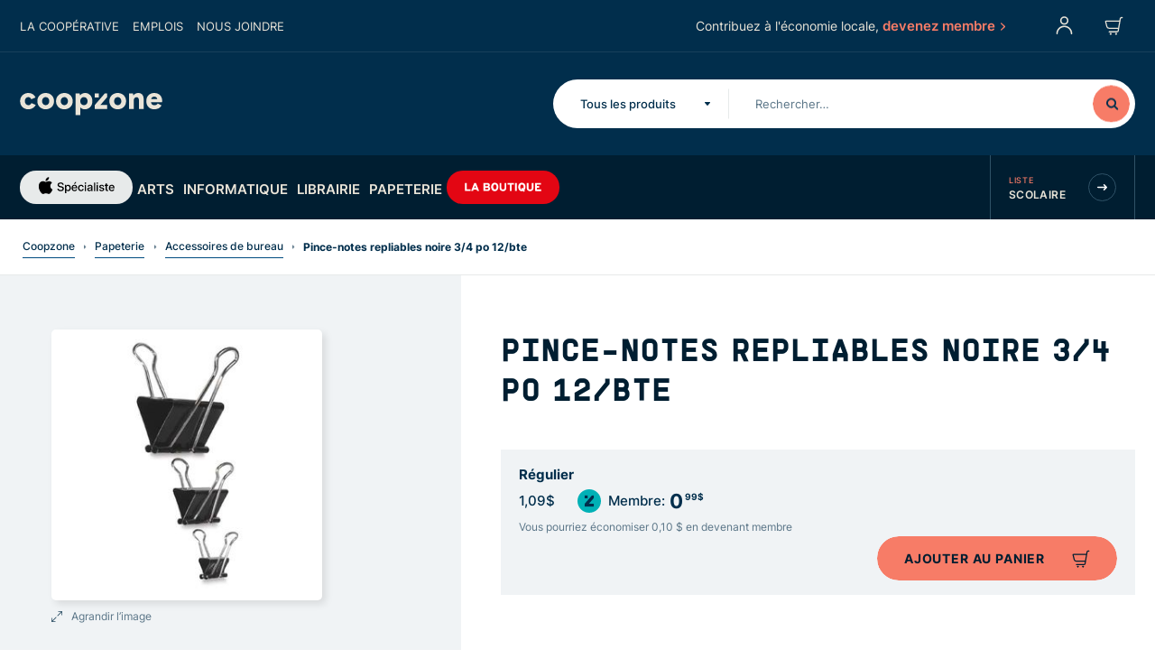

--- FILE ---
content_type: text/html; charset=utf-8
request_url: https://www.coopzone.ca/produit/560920-pince-notes-repliables-noire-34-po-12bte
body_size: 185493
content:
<!doctype html>
<html data-n-head-ssr>

<head >
  <meta data-n-head="ssr" charset="utf-8"><meta data-n-head="ssr" name="viewport" content="width=device-width, initial-scale=1"><meta data-n-head="ssr" name="facebook-domain-verification" content="l02ca1p81m9seuh9ga0v4sxbs54n1f"><meta data-n-head="ssr" data-hid="msapplication-tilecolor" name="msapplication-TileColor" content="#004b80"><meta data-n-head="ssr" data-hid="theme-color" name="theme-color" content="#001e31"><meta data-n-head="ssr" name="msapplication-TileColor" content="#004b80"><meta data-n-head="ssr" name="msapplication-TileImage" content="/icons/mstile-144x144.png"><meta data-n-head="ssr" name="msapplication-config" content="/icons/browserconfig.xml"><meta data-n-head="ssr" name="theme-color" content="#ffffff"><meta data-n-head="ssr" data-hid="sentry-trace" name="sentry-trace" content="433aaef6b2b04f338535bc0f8f5fb366-9a0290f5dcc6e165-1"><meta data-n-head="ssr" data-hid="sentry-baggage" name="baggage" content="sentry-environment=web-production,sentry-public_key=b35694138bd0412fba0bc9458f7eb3bd,sentry-trace_id=433aaef6b2b04f338535bc0f8f5fb366,sentry-sample_rate=1,sentry-transaction=GET%20%2Fproduit%2F560920-pince-notes-repliables-noire-34-po-12bte,sentry-sampled=true"><meta data-n-head="ssr" data-hid="og:title" property="og:title" content="Pince-notes repliables noire 3/4 po 12/bte - Coop Zone"><meta data-n-head="ssr" data-hid="og:url" property="og:url" content="https://coopzone.ca/produit/560920-pince-notes-repliables-noire-34-po-12bte"><meta data-n-head="ssr" data-hid="og:description" property="og:description" content="Saisit les papiers puissamment pour les maintenir en toute sécurité ensembleFabriqué en acier trempé résistant à la rouilleComprend des poignées amovibles qui..."><meta data-n-head="ssr" data-hid="description" name="description" content="Saisit les papiers puissamment pour les maintenir en toute sécurité ensembleFabriqué en acier trempé résistant à la rouilleComprend des poignées amovibles qui..."><meta data-n-head="ssr" data-hid="og:image" property="og:image" content="https://storage.googleapis.com/c80429fc-2c82-45e8-be63-a7ff5b0510f4/products/560920/e542e74b-a1a4-4f5b-88d3-1f6e603dd5bb.jpg"><title>Pince-notes repliables noire 3/4 po 12/bte - Coop Zone</title><link data-n-head="ssr" rel="apple-touch-icon" sizes="180x180" href="/icons/apple-touch-icon.png"><link data-n-head="ssr" rel="icon" type="image/png" sizes="32x32" href="/icons/favicon-32x32.png"><link data-n-head="ssr" rel="icon" type="image/png" sizes="16x16" href="/icons/favicon-16x16.png"><link data-n-head="ssr" rel="manifest" href="/icons/manifest.json"><link data-n-head="ssr" rel="mask-icon" href="/icons/safari-pinned-tab.svg" color="#001e31"><link data-n-head="ssr" rel="preload" as="style" onload="this.onload=null;this.rel=&#x27;stylesheet&#x27;" href="https://ws1.postescanada-canadapost.ca/css/addresscomplete-2.30.min.css?key=fy72-pf71-kx39-pk49"><link data-n-head="ssr" rel="preconnect" href="https://storage.googleapis.com"><link data-n-head="ssr" rel="preconnect" href="https://www.googletagmanager.com"><link data-n-head="ssr" rel="apple-touch-icon" sizes="180x180" href="/icons/apple-touch-icon.png"><link data-n-head="ssr" rel="icon" type="image/png" sizes="32x32" href="/icons/favicon-32x32.png"><link data-n-head="ssr" rel="icon" type="image/png" sizes="16x16" href="/icons/favicon-16x16.png"><link data-n-head="ssr" href="/icons/safari-pinned-tab.svg" color="#004b80"><link data-n-head="ssr" rel="shortcut icon" href="/icons/favicon.ico"><link rel="preload" href="/_nuxt/d4eea2f.js" as="script"><link rel="preload" href="/_nuxt/2fbb57f.js" as="script"><link rel="preload" href="/_nuxt/ac5e0df.js" as="script"><link rel="preload" href="/_nuxt/d1b561b.js" as="script"><link rel="preload" href="/_nuxt/f7ef0e7.js" as="script"><link rel="preload" href="/_nuxt/e23d14f.js" as="script"><link rel="preload" href="/_nuxt/0ca993c.js" as="script"><link rel="preload" href="/_nuxt/1f6d1f3.js" as="script"><link rel="preload" href="/_nuxt/64273f4.js" as="script"><style data-vue-ssr-id="340b39bc:0 9c3c9142:0 54ac3cc0:0 610da1b0:0 bc099662:0 68f2f514:0 97d3440c:0 38f61807:0 3bddd47c:0 6f8c1faf:0 224221a0:0 bfb34048:0 202807c0:0 e98093ba:0 870f0cac:0 4c18def5:0 6046ebaa:0 8818d086:0 4365d177:0 1a621596:0 bdeeeb0c:0 05027272:0 2a394cf6:0 64414bf6:0 cb1c8b7a:0 724ca7a0:0 8a54eed8:0 025b6a97:0 0eff2e66:0 6c01d502:0 b1fa794c:0 3d37ce39:0 1a8cd8c8:0 3cecd836:0 6980ab9a:0 1f5d93c1:0">/*! normalize.css v8.0.1 | MIT License | github.com/necolas/normalize.css */html{line-height:1.15;-webkit-text-size-adjust:100%}body{margin:0}main{display:block}h1{font-size:2em;margin:.67em 0}hr{box-sizing:content-box;height:0;overflow:visible}pre{font-family:monospace,monospace;font-size:1em}a{background-color:transparent}abbr[title]{border-bottom:none;text-decoration:underline;-webkit-text-decoration:underline dotted;text-decoration:underline dotted}b,strong{font-weight:bolder}code,kbd,samp{font-family:monospace,monospace;font-size:1em}small{font-size:80%}sub,sup{font-size:75%;line-height:0;position:relative;vertical-align:baseline}sub{bottom:-.25em}sup{top:-.5em}img{border-style:none}button,input,optgroup,select,textarea{font-family:inherit;font-size:100%;line-height:1.15;margin:0}button,input{overflow:visible}button,select{text-transform:none}[type=button],[type=reset],[type=submit],button{-webkit-appearance:button}[type=button]::-moz-focus-inner,[type=reset]::-moz-focus-inner,[type=submit]::-moz-focus-inner,button::-moz-focus-inner{border-style:none;padding:0}[type=button]:-moz-focusring,[type=reset]:-moz-focusring,[type=submit]:-moz-focusring,button:-moz-focusring{outline:1px dotted ButtonText}fieldset{padding:.35em .75em .625em}legend{box-sizing:border-box;color:inherit;display:table;max-width:100%;padding:0;white-space:normal}progress{vertical-align:baseline}textarea{overflow:auto}[type=checkbox],[type=radio]{box-sizing:border-box;padding:0}[type=number]::-webkit-inner-spin-button,[type=number]::-webkit-outer-spin-button{height:auto}[type=search]{-webkit-appearance:textfield;outline-offset:-2px}[type=search]::-webkit-search-decoration{-webkit-appearance:none}::-webkit-file-upload-button{-webkit-appearance:button;font:inherit}details{display:block}summary{display:list-item}[hidden],template{display:none}
.tns-outer{padding:0!important}.tns-outer [hidden]{display:none!important}.tns-outer [aria-controls],.tns-outer [data-action]{cursor:pointer}.tns-slider{transition:all 0s}.tns-slider>.tns-item{box-sizing:border-box}.tns-horizontal.tns-subpixel{white-space:nowrap}.tns-horizontal.tns-subpixel>.tns-item{display:inline-block;vertical-align:top;white-space:normal}.tns-horizontal.tns-no-subpixel:after{clear:both;content:"";display:table}.tns-horizontal.tns-no-subpixel>.tns-item{float:left}.tns-horizontal.tns-carousel.tns-no-subpixel>.tns-item{margin-right:-100%}.tns-gallery,.tns-no-calc{left:0;position:relative}.tns-gallery{min-height:1px}.tns-gallery>.tns-item{left:-100%;position:absolute;transition:transform 0s,opacity 0s}.tns-gallery>.tns-slide-active{left:auto!important;position:relative}.tns-gallery>.tns-moving{transition:all .25s}.tns-autowidth{display:inline-block}.tns-lazy-img{opacity:.6;transition:opacity .6s}.tns-lazy-img.tns-complete{opacity:1}.tns-ah{transition:height 0s}.tns-ovh{overflow:hidden}.tns-visually-hidden{left:-10000em;position:absolute}.tns-transparent{opacity:0;visibility:hidden}.tns-fadeIn{filter:alpha(opacity=100);opacity:1;z-index:0}.tns-fadeOut,.tns-normal{filter:alpha(opacity=0);opacity:0;z-index:-1}.tns-vpfix{white-space:nowrap}.tns-vpfix>div,.tns-vpfix>li{display:inline-block}.tns-t-subp2{height:10px;margin:0 auto;overflow:hidden;position:relative;width:310px}.tns-t-ct{position:absolute;right:0;width:2333.3333333%;width:2333.33333%}.tns-t-ct:after{clear:both;content:"";display:table}.tns-t-ct>div{float:left;height:10px;width:1.4285714%;width:1.42857%}
#__layout,#__nuxt{display:flex;flex:1 0 auto;flex-direction:column}.__nuxt-error-page{background:transparent;position:relative}#svg-defs{display:none;height:0;overflow:hidden;position:absolute;visibility:hidden;width:0}@font-face{font-display:swap;font-family:"SupplyMono";font-style:normal;font-weight:300;src:url(/_nuxt/fonts/Supply-UltraLight.ac40d93.eot);src:url(/_nuxt/fonts/Supply-UltraLight.ac40d93.eot?#iefix) format("embedded-opentype"),url(/_nuxt/fonts/Supply-UltraLight.2e282bb.woff) format("woff")}@font-face{font-display:swap;font-family:"SupplyMono";font-style:normal;font-weight:400;src:url(/_nuxt/fonts/Supply-Light.51641ed.eot);src:url(/_nuxt/fonts/Supply-Light.51641ed.eot?#iefix) format("embedded-opentype"),url(/_nuxt/fonts/Supply-Light.220baf7.woff) format("woff")}@font-face{font-display:swap;font-family:"SupplyMono";font-style:normal;font-weight:400;src:url(/_nuxt/fonts/Supply-Regular.f863ea3.eot);src:url(/_nuxt/fonts/Supply-Regular.f863ea3.eot?#iefix) format("embedded-opentype"),url(/_nuxt/fonts/Supply-Regular.78f9098.woff) format("woff")}@font-face{font-display:swap;font-family:"SupplyMono";font-style:normal;font-weight:500;src:url(/_nuxt/fonts/Supply-Medium.dabc461.eot);src:url(/_nuxt/fonts/Supply-Medium.dabc461.eot?#iefix) format("embedded-opentype"),url(/_nuxt/fonts/Supply-Medium.8bc83dd.woff) format("woff")}@font-face{font-display:swap;font-family:"SupplyMono";font-style:normal;font-weight:700;src:url(/_nuxt/fonts/Supply-Bold.453693a.eot);src:url(/_nuxt/fonts/Supply-Bold.453693a.eot?#iefix) format("embedded-opentype"),url(/_nuxt/fonts/Supply-Bold.07b4410.woff) format("woff")}@font-face{font-display:swap;font-family:"Inter";font-style:normal;font-weight:500;src:url(/_nuxt/fonts/Inter-Medium.50631e2.eot);src:url(/_nuxt/fonts/Inter-Medium.50631e2.eot?#iefix) format("embedded-opentype"),url(/_nuxt/fonts/Inter-Medium.ac0fcc8.woff2) format("woff2"),url(/_nuxt/fonts/Inter-Medium.e9f119a.woff) format("woff")}@font-face{font-display:swap;font-family:"Inter";font-style:normal;font-weight:600;src:url(/_nuxt/fonts/Inter-SemiBold.5c0b1a6.eot);src:url(/_nuxt/fonts/Inter-SemiBold.5c0b1a6.eot?#iefix) format("embedded-opentype"),url(/_nuxt/fonts/Inter-SemiBold.71b68b2.woff2) format("woff2"),url(/_nuxt/fonts/Inter-SemiBold.e39718d.woff) format("woff")}@font-face{font-display:swap;font-family:"Inter";font-style:normal;font-weight:400;src:url(/_nuxt/fonts/Inter-Regular.9921913.eot);src:url(/_nuxt/fonts/Inter-Regular.9921913.eot?#iefix) format("embedded-opentype"),url(/_nuxt/fonts/Inter-Regular.c0afed8.woff2) format("woff2"),url(/_nuxt/fonts/Inter-Regular.3b17f0a.woff) format("woff")}@font-face{font-display:swap;font-family:"Inter";font-style:normal;font-weight:700;src:url(/_nuxt/fonts/Inter-Bold.38d675b.eot);src:url(/_nuxt/fonts/Inter-Bold.38d675b.eot?#iefix) format("embedded-opentype"),url(/_nuxt/fonts/Inter-Bold.696e142.woff2) format("woff2"),url(/_nuxt/fonts/Inter-Bold.e5d85d4.woff) format("woff")}.container,.main-footer__container{margin-left:auto;margin-right:auto;width:100%}.row{display:flex;flex:0 1 auto;flex-direction:row;flex-wrap:wrap}@media print{.row{margin-bottom:0!important;margin-top:0!important}}.col.reverse{flex-direction:column-reverse}[class*=col-]{box-sizing:border-box;flex:0 0 auto}@media print{[class*=col-]{margin-bottom:0!important;margin-top:0!important}}@media (min-width:0px){.container,.main-footer__container{max-width:1440px;padding-left:10px;padding-right:10px}.row{margin-left:-10px;margin-right:-10px}.row.reverse-xs{flex-direction:column-reverse;flex-wrap:wrap}.row.reverse-xs [class*=col-]{flex-basis:auto;width:100%}.row.reverse-xs-reset{flex-direction:row;flex-wrap:wrap}[class*=col-]{padding-left:10px;padding-right:10px}.col-xs-auto{flex-basis:auto;flex-grow:0;flex-shrink:0;max-width:100%}.col-xs{flex-basis:0;flex-grow:1;max-width:100%}.col-xs-1{flex-basis:8.33333333%;max-width:8.33333333%}.col-xs-2{flex-basis:16.66666667%;max-width:16.66666667%}.col-xs-3{flex-basis:25%;max-width:25%}.col-xs-4{flex-basis:33.33333333%;max-width:33.33333333%}.col-xs-5{flex-basis:41.66666667%;max-width:41.66666667%}.col-xs-6{flex-basis:50%;max-width:50%}.col-xs-7{flex-basis:58.33333333%;max-width:58.33333333%}.col-xs-8{flex-basis:66.66666667%;max-width:66.66666667%}.col-xs-9{flex-basis:75%;max-width:75%}.col-xs-10{flex-basis:83.33333333%;max-width:83.33333333%}.col-xs-11{flex-basis:91.66666667%;max-width:91.66666667%}.col-xs-12{flex-basis:100%;max-width:100%}.col-xs-offset-0{margin-left:0}.col-xs-offset-1{margin-left:8.33333333%}.col-xs-offset-2{margin-left:16.66666667%}.col-xs-offset-3{margin-left:25%}.col-xs-offset-4{margin-left:33.33333333%}.col-xs-offset-5{margin-left:41.66666667%}.col-xs-offset-6{margin-left:50%}.col-xs-offset-7{margin-left:58.33333333%}.col-xs-offset-8{margin-left:66.66666667%}.col-xs-offset-9{margin-left:75%}.col-xs-offset-10{margin-left:83.33333333%}.col-xs-offset-11{margin-left:91.66666667%}.start-xs{justify-content:flex-start;text-align:left;text-align:start}.center-xs{justify-content:center;text-align:center}.end-xs{justify-content:flex-end;text-align:right;text-align:end}.top-xs{align-items:flex-start}.middle-xs{align-items:center}.bottom-xs{align-items:flex-end}.stretch-xs{align-items:stretch;flex:1 1 auto}.around-xs{justify-content:space-around}.between-xs{justify-content:space-between}.first-xs{order:-1}.last-xs{order:1}.visibility-hidden-xs{height:0;overflow:hidden;visibility:hidden;width:0}.visibility-hidden-xs img {display:none}.visibility-visible-xs{height:auto;overflow:visible;overflow:initial;visibility:visible;width:auto}.visibility-visible-xs img{display:block}.hidden-xs{display:none}.visible-xs{display:inherit}.width-xs-auto{width:auto}.width-xs-100{width:100%}}@media (min-width:1024px){.container,.main-footer__container{max-width:1440px;padding-left:22px;padding-right:22px}.row{margin-left:-22px;margin-right:-22px}.row.reverse-sm{flex-direction:column-reverse;flex-wrap:wrap}.row.reverse-sm [class*=col-]{flex-basis:auto;width:100%}.row.reverse-sm-reset{flex-direction:row;flex-wrap:wrap}[class*=col-]{padding-left:22px;padding-right:22px}.col-sm-auto{flex-basis:auto;flex-grow:0;flex-shrink:0;max-width:100%}.col-sm{flex-basis:0;flex-grow:1;max-width:100%}.col-sm-1{flex-basis:8.33333333%;max-width:8.33333333%}.col-sm-2{flex-basis:16.66666667%;max-width:16.66666667%}.col-sm-3{flex-basis:25%;max-width:25%}.col-sm-4{flex-basis:33.33333333%;max-width:33.33333333%}.col-sm-5{flex-basis:41.66666667%;max-width:41.66666667%}.col-sm-6{flex-basis:50%;max-width:50%}.col-sm-7{flex-basis:58.33333333%;max-width:58.33333333%}.col-sm-8{flex-basis:66.66666667%;max-width:66.66666667%}.col-sm-9{flex-basis:75%;max-width:75%}.col-sm-10{flex-basis:83.33333333%;max-width:83.33333333%}.col-sm-11{flex-basis:91.66666667%;max-width:91.66666667%}.col-sm-12{flex-basis:100%;max-width:100%}.col-sm-offset-0{margin-left:0}.col-sm-offset-1{margin-left:8.33333333%}.col-sm-offset-2{margin-left:16.66666667%}.col-sm-offset-3{margin-left:25%}.col-sm-offset-4{margin-left:33.33333333%}.col-sm-offset-5{margin-left:41.66666667%}.col-sm-offset-6{margin-left:50%}.col-sm-offset-7{margin-left:58.33333333%}.col-sm-offset-8{margin-left:66.66666667%}.col-sm-offset-9{margin-left:75%}.col-sm-offset-10{margin-left:83.33333333%}.col-sm-offset-11{margin-left:91.66666667%}.start-sm{justify-content:flex-start;text-align:left;text-align:start}.center-sm{justify-content:center;text-align:center}.end-sm{justify-content:flex-end;text-align:right;text-align:end}.top-sm{align-items:flex-start}.middle-sm{align-items:center}.bottom-sm{align-items:flex-end}.stretch-sm{align-items:stretch;flex:1 1 auto}.around-sm{justify-content:space-around}.between-sm{justify-content:space-between}.first-sm{order:-1}.last-sm{order:1}.visibility-hidden-sm{height:0;overflow:hidden;visibility:hidden;width:0}.visibility-hidden-sm img {display:none}.visibility-visible-sm{height:auto;overflow:visible;overflow:initial;visibility:visible;width:auto}.visibility-visible-sm img{display:block}.hidden-sm{display:none}.visible-sm{display:inherit}.width-sm-auto{width:auto}.width-sm-100{width:100%}}@media (min-width:1440px){.container,.main-footer__container{max-width:1440px;padding-left:30px;padding-right:30px}.row{margin-left:-30px;margin-right:-30px}.row.reverse-md{flex-direction:column-reverse;flex-wrap:wrap}.row.reverse-md [class*=col-]{flex-basis:auto;width:100%}.row.reverse-md-reset{flex-direction:row;flex-wrap:wrap}[class*=col-]{padding-left:30px;padding-right:30px}.col-md-auto{flex-basis:auto;flex-grow:0;flex-shrink:0;max-width:100%}.col-md{flex-basis:0;flex-grow:1;max-width:100%}.col-md-1{flex-basis:8.33333333%;max-width:8.33333333%}.col-md-2{flex-basis:16.66666667%;max-width:16.66666667%}.col-md-3{flex-basis:25%;max-width:25%}.col-md-4{flex-basis:33.33333333%;max-width:33.33333333%}.col-md-5{flex-basis:41.66666667%;max-width:41.66666667%}.col-md-6{flex-basis:50%;max-width:50%}.col-md-7{flex-basis:58.33333333%;max-width:58.33333333%}.col-md-8{flex-basis:66.66666667%;max-width:66.66666667%}.col-md-9{flex-basis:75%;max-width:75%}.col-md-10{flex-basis:83.33333333%;max-width:83.33333333%}.col-md-11{flex-basis:91.66666667%;max-width:91.66666667%}.col-md-12{flex-basis:100%;max-width:100%}.col-md-offset-0{margin-left:0}.col-md-offset-1{margin-left:8.33333333%}.col-md-offset-2{margin-left:16.66666667%}.col-md-offset-3{margin-left:25%}.col-md-offset-4{margin-left:33.33333333%}.col-md-offset-5{margin-left:41.66666667%}.col-md-offset-6{margin-left:50%}.col-md-offset-7{margin-left:58.33333333%}.col-md-offset-8{margin-left:66.66666667%}.col-md-offset-9{margin-left:75%}.col-md-offset-10{margin-left:83.33333333%}.col-md-offset-11{margin-left:91.66666667%}.start-md{justify-content:flex-start;text-align:left;text-align:start}.center-md{justify-content:center;text-align:center}.end-md{justify-content:flex-end;text-align:right;text-align:end}.top-md{align-items:flex-start}.middle-md{align-items:center}.bottom-md{align-items:flex-end}.stretch-md{align-items:stretch;flex:1 1 auto}.around-md{justify-content:space-around}.between-md{justify-content:space-between}.first-md{order:-1}.last-md{order:1}.visibility-hidden-md{height:0;overflow:hidden;visibility:hidden;width:0}.visibility-hidden-md img {display:none}.visibility-visible-md{height:auto;overflow:visible;overflow:initial;visibility:visible;width:auto}.visibility-visible-md img{display:block}.hidden-md{display:none}.visible-md{display:inherit}.width-md-auto{width:auto}.width-md-100{width:100%}}*{box-sizing:border-box}html{-moz-osx-font-smoothing:grayscale;-webkit-font-smoothing:antialiased;font-size:62.5%;height:100%;min-height:100%}@media print{html{font-size:50%}}body{color:#012e4c;display:flex;flex-direction:column;font-family:"Inter",sans-serif;font-size:1.9rem;line-height:2.2rem;min-height:100%}.h1,.h2,.h3,.h4,.h5,.h6,h1,h2,h3,h4,h5,h6,li,ol,p,ul{margin:0;padding:0}button,input,optgroup,select,textarea{font-family:inherit;font-size:100%;line-height:1.15;margin:0}sup a{color:inherit;text-decoration:none}[type=button],[type=reset],[type=submit],button{-webkit-appearance:button;background-color:transparent;border:none;cursor:pointer;padding:0}ol[role=list],ul[role=list]{list-style:none}img:not([src]),img[src=""]{opacity:0}.heading-1{color:#004b80;font:700 2.6rem/3.4rem "SupplyMono",sans-serif;text-transform:uppercase}@media screen and (min-width:1024px){.heading-1{font:700 4.4rem/5rem "SupplyMono",sans-serif}}.auth-signup-cta__title,.heading-2{color:#001e31;font:700 2.2rem/3rem "SupplyMono",sans-serif;text-transform:uppercase}@media screen and (min-width:1024px){.auth-signup-cta__title,.heading-2{font:700 3.5rem/4.4rem "SupplyMono",sans-serif}}.heading-3{color:#004b80;font:700 2.5rem/3.2rem "SupplyMono",sans-serif;text-transform:uppercase}@media screen and (min-width:1024px){.heading-3{font:700 3.2rem/4rem "SupplyMono",sans-serif}}.heading-4,.wysiwyg h2{color:#004b80;font:600 1.8rem/3rem "Inter",sans-serif}@media screen and (min-width:1024px){.heading-4,.wysiwyg h2{font:600 2.2rem/2.8rem "Inter",sans-serif}}.heading-5,.wysiwyg h3{color:#012e4c;font:700 1.4rem/2rem "Inter",sans-serif;letter-spacing:1px;text-transform:uppercase}@media screen and (min-width:1024px){.heading-5,.wysiwyg h3{font:700 1.7rem/2.3rem "Inter",sans-serif}}.text-warning{color:#f77c67}.text-body-1,.wysiwyg .ql-size-large{font:500 2.1rem/3rem "Inter",sans-serif}@media screen and (min-width:1440px){.text-body-1,.wysiwyg .ql-size-large{font:500 2.3rem/3.4rem "Inter",sans-serif}}.text-body-2{font:500 1.9rem/2.9rem "Inter",sans-serif}.auth-signup-cta__list li,.form-introduction,.text-body-3{font:500 1.5rem/2.2rem "Inter",sans-serif}.text-body-4{font:500 1.2rem/2.2rem "Inter",sans-serif}.text-bold{font-weight:700}.text-semibold{font-weight:600}.text-medium{font-weight:500}.text-regular{font-weight:400}.text-nowrap{white-space:nowrap}.text-note{color:#5a7587;font:400 1.2rem/2rem "Inter",sans-serif}.text-left{text-align:left}.text-center{text-align:center}.text-right{text-align:right}.text-400{font-weight:400}.text-600{font-weight:600}.text-700{font-weight:700}.color-primary-50{color:#5a7587}.color-primary-300{color:#001e31}.text-uppercase{text-transform:uppercase}.hint__content a,.main-footer__store--bold a,.main-footer__store--normal a,.special-link,.wysiwyg a:not([class]){background-image:linear-gradient(#004b80,#004b80);background-position:0 100%;background-repeat:repeat-x;background-size:1px 2px;color:#012e4c;font-family:"Inter",sans-serif;font-size:1.9rem;line-height:2.2rem;padding-bottom:6px;text-decoration:none;text-shadow:.03em 0 #fff,-.03em 0 #fff,0 .03em #fff,0 -.03em #fff,.06em 0 #fff,-.06em 0 #fff,.09em 0 #fff,-.09em 0 #fff,.12em 0 #fff,-.12em 0 #fff,.15em 0 #fff,-.15em 0 #fff}.hint__content a::selection,.main-footer__store--bold a::selection,.main-footer__store--normal a::selection,.special-link::selection,.wysiwyg a:not([class])::selection{background:#00b1b6;text-shadow:.03em 0 #00b1b6,-.03em 0 #00b1b6,0 .03em #00b1b6,0 -.03em #00b1b6,.06em 0 #00b1b6,-.06em 0 #00b1b6,.09em 0 #00b1b6,-.09em 0 #00b1b6,.12em 0 #00b1b6,-.12em 0 #00b1b6,.15em 0 #00b1b6,-.15em 0 #00b1b6}.hint__content a::-moz-selection,.main-footer__store--bold a::-moz-selection,.main-footer__store--normal a::-moz-selection,.special-link::-moz-selection,.wysiwyg a:not([class])::-moz-selection{background:#00b1b6;text-shadow:.03em 0 #00b1b6,-.03em 0 #00b1b6,0 .03em #00b1b6,0 -.03em #00b1b6,.06em 0 #00b1b6,-.06em 0 #00b1b6,.09em 0 #00b1b6,-.09em 0 #00b1b6,.12em 0 #00b1b6,-.12em 0 #00b1b6,.15em 0 #00b1b6,-.15em 0 #00b1b6}.hint__content a *,.hint__content a :after,.hint__content a :before,.hint__content a:after,.hint__content a:before,.main-footer__store--bold a *,.main-footer__store--bold a :after,.main-footer__store--bold a :before,.main-footer__store--bold a:after,.main-footer__store--bold a:before,.main-footer__store--normal a *,.main-footer__store--normal a :after,.main-footer__store--normal a :before,.main-footer__store--normal a:after,.main-footer__store--normal a:before,.special-link *,.special-link :after,.special-link :before,.special-link:after,.special-link:before,.wysiwyg a:not([class]) *,.wysiwyg a:not([class]) :after,.wysiwyg a:not([class]) :before,.wysiwyg a:not([class]):after,.wysiwyg a:not([class]):before{text-shadow:none}.hint__content a:visited,.main-footer__store--bold a:visited,.main-footer__store--normal a:visited,.special-link:visited,.wysiwyg a:visited:not([class]){color:#012e4c}.hint__content a:hover,.main-footer__store--bold a:hover,.main-footer__store--normal a:hover,.special-link:hover,.wysiwyg a:hover:not([class]){background-image:linear-gradient(#00b1b6,#00b1b6);background-position:0 100%;background-repeat:repeat-x;background-size:1px 2px;color:#012e4c;text-decoration:none;text-shadow:.03em 0 #fff,-.03em 0 #fff,0 .03em #fff,0 -.03em #fff,.06em 0 #fff,-.06em 0 #fff,.09em 0 #fff,-.09em 0 #fff,.12em 0 #fff,-.12em 0 #fff,.15em 0 #fff,-.15em 0 #fff}.hint__content a:hover::selection,.main-footer__store--bold a:hover::selection,.main-footer__store--normal a:hover::selection,.special-link:hover::selection,.wysiwyg a:not([class]):hover::selection{background:#00b1b6;text-shadow:.03em 0 #00b1b6,-.03em 0 #00b1b6,0 .03em #00b1b6,0 -.03em #00b1b6,.06em 0 #00b1b6,-.06em 0 #00b1b6,.09em 0 #00b1b6,-.09em 0 #00b1b6,.12em 0 #00b1b6,-.12em 0 #00b1b6,.15em 0 #00b1b6,-.15em 0 #00b1b6}.hint__content a:hover::-moz-selection,.main-footer__store--bold a:hover::-moz-selection,.main-footer__store--normal a:hover::-moz-selection,.special-link:hover::-moz-selection,.wysiwyg a:not([class]):hover::-moz-selection{background:#00b1b6;text-shadow:.03em 0 #00b1b6,-.03em 0 #00b1b6,0 .03em #00b1b6,0 -.03em #00b1b6,.06em 0 #00b1b6,-.06em 0 #00b1b6,.09em 0 #00b1b6,-.09em 0 #00b1b6,.12em 0 #00b1b6,-.12em 0 #00b1b6,.15em 0 #00b1b6,-.15em 0 #00b1b6}.hint__content a:hover *,.hint__content a:hover :after,.hint__content a:hover :before,.hint__content a:hover:after,.hint__content a:hover:before,.main-footer__store--bold a:hover *,.main-footer__store--bold a:hover :after,.main-footer__store--bold a:hover :before,.main-footer__store--bold a:hover:after,.main-footer__store--bold a:hover:before,.main-footer__store--normal a:hover *,.main-footer__store--normal a:hover :after,.main-footer__store--normal a:hover :before,.main-footer__store--normal a:hover:after,.main-footer__store--normal a:hover:before,.special-link:hover *,.special-link:hover :after,.special-link:hover :before,.special-link:hover:after,.special-link:hover:before,.wysiwyg a:hover:not([class]) *,.wysiwyg a:hover:not([class]) :after,.wysiwyg a:hover:not([class]) :before,.wysiwyg a:not([class]):hover:after,.wysiwyg a:not([class]):hover:before{text-shadow:none}.hint__content a:hover:visited,.main-footer__store--bold a:hover:visited,.main-footer__store--normal a:hover:visited,.special-link:hover:visited,.wysiwyg a:hover:visited:not([class]){color:#012e4c}.special-link--xs{background-image:linear-gradient(#004b80,#004b80);background-position:0 100%;background-repeat:repeat-x;background-size:1px 1px;color:#012e4c;font-family:"Inter",sans-serif;font-size:1.2rem;line-height:2.2rem;padding-bottom:2px;text-decoration:none;text-shadow:.03em 0 #fff,-.03em 0 #fff,0 .03em #fff,0 -.03em #fff,.06em 0 #fff,-.06em 0 #fff,.09em 0 #fff,-.09em 0 #fff,.12em 0 #fff,-.12em 0 #fff,.15em 0 #fff,-.15em 0 #fff}.special-link--xs::selection{background:#00b1b6;text-shadow:.03em 0 #00b1b6,-.03em 0 #00b1b6,0 .03em #00b1b6,0 -.03em #00b1b6,.06em 0 #00b1b6,-.06em 0 #00b1b6,.09em 0 #00b1b6,-.09em 0 #00b1b6,.12em 0 #00b1b6,-.12em 0 #00b1b6,.15em 0 #00b1b6,-.15em 0 #00b1b6}.special-link--xs::-moz-selection{background:#00b1b6;text-shadow:.03em 0 #00b1b6,-.03em 0 #00b1b6,0 .03em #00b1b6,0 -.03em #00b1b6,.06em 0 #00b1b6,-.06em 0 #00b1b6,.09em 0 #00b1b6,-.09em 0 #00b1b6,.12em 0 #00b1b6,-.12em 0 #00b1b6,.15em 0 #00b1b6,-.15em 0 #00b1b6}.special-link--xs *,.special-link--xs :after,.special-link--xs :before,.special-link--xs:after,.special-link--xs:before{text-shadow:none}.special-link--xs:visited{color:#012e4c}.special-link--xs:hover{background-image:linear-gradient(#00b1b6,#00b1b6);background-position:0 100%;background-repeat:repeat-x;background-size:1px 1px;color:#012e4c;text-decoration:none;text-shadow:.03em 0 #fff,-.03em 0 #fff,0 .03em #fff,0 -.03em #fff,.06em 0 #fff,-.06em 0 #fff,.09em 0 #fff,-.09em 0 #fff,.12em 0 #fff,-.12em 0 #fff,.15em 0 #fff,-.15em 0 #fff}.special-link--xs:hover::selection{background:#00b1b6;text-shadow:.03em 0 #00b1b6,-.03em 0 #00b1b6,0 .03em #00b1b6,0 -.03em #00b1b6,.06em 0 #00b1b6,-.06em 0 #00b1b6,.09em 0 #00b1b6,-.09em 0 #00b1b6,.12em 0 #00b1b6,-.12em 0 #00b1b6,.15em 0 #00b1b6,-.15em 0 #00b1b6}.special-link--xs:hover::-moz-selection{background:#00b1b6;text-shadow:.03em 0 #00b1b6,-.03em 0 #00b1b6,0 .03em #00b1b6,0 -.03em #00b1b6,.06em 0 #00b1b6,-.06em 0 #00b1b6,.09em 0 #00b1b6,-.09em 0 #00b1b6,.12em 0 #00b1b6,-.12em 0 #00b1b6,.15em 0 #00b1b6,-.15em 0 #00b1b6}.special-link--xs:hover *,.special-link--xs:hover :after,.special-link--xs:hover :before,.special-link--xs:hover:after,.special-link--xs:hover:before{text-shadow:none}.special-link--xs:hover:visited{color:#012e4c}.main-footer__store--normal a,.special-link--sm{background-image:linear-gradient(#004b80,#004b80);background-position:0 100%;background-repeat:repeat-x;background-size:1px 1px;color:#012e4c;font-family:"Inter",sans-serif;font-size:1.5rem;line-height:2.2rem;padding-bottom:2px;text-decoration:none;text-shadow:.03em 0 #fff,-.03em 0 #fff,0 .03em #fff,0 -.03em #fff,.06em 0 #fff,-.06em 0 #fff,.09em 0 #fff,-.09em 0 #fff,.12em 0 #fff,-.12em 0 #fff,.15em 0 #fff,-.15em 0 #fff}.main-footer__store--normal a::selection,.special-link--sm::selection{background:#00b1b6;text-shadow:.03em 0 #00b1b6,-.03em 0 #00b1b6,0 .03em #00b1b6,0 -.03em #00b1b6,.06em 0 #00b1b6,-.06em 0 #00b1b6,.09em 0 #00b1b6,-.09em 0 #00b1b6,.12em 0 #00b1b6,-.12em 0 #00b1b6,.15em 0 #00b1b6,-.15em 0 #00b1b6}.main-footer__store--normal a::-moz-selection,.special-link--sm::-moz-selection{background:#00b1b6;text-shadow:.03em 0 #00b1b6,-.03em 0 #00b1b6,0 .03em #00b1b6,0 -.03em #00b1b6,.06em 0 #00b1b6,-.06em 0 #00b1b6,.09em 0 #00b1b6,-.09em 0 #00b1b6,.12em 0 #00b1b6,-.12em 0 #00b1b6,.15em 0 #00b1b6,-.15em 0 #00b1b6}.main-footer__store--normal a *,.main-footer__store--normal a :after,.main-footer__store--normal a :before,.main-footer__store--normal a:after,.main-footer__store--normal a:before,.special-link--sm *,.special-link--sm :after,.special-link--sm :before,.special-link--sm:after,.special-link--sm:before{text-shadow:none}.main-footer__store--normal a:visited,.special-link--sm:visited{color:#012e4c}.main-footer__store--normal a:hover,.special-link--sm:hover{background-image:linear-gradient(#00b1b6,#00b1b6);background-position:0 100%;background-repeat:repeat-x;background-size:1px 1px;color:#012e4c;text-decoration:none;text-shadow:.03em 0 #fff,-.03em 0 #fff,0 .03em #fff,0 -.03em #fff,.06em 0 #fff,-.06em 0 #fff,.09em 0 #fff,-.09em 0 #fff,.12em 0 #fff,-.12em 0 #fff,.15em 0 #fff,-.15em 0 #fff}.main-footer__store--normal a:hover::selection,.special-link--sm:hover::selection{background:#00b1b6;text-shadow:.03em 0 #00b1b6,-.03em 0 #00b1b6,0 .03em #00b1b6,0 -.03em #00b1b6,.06em 0 #00b1b6,-.06em 0 #00b1b6,.09em 0 #00b1b6,-.09em 0 #00b1b6,.12em 0 #00b1b6,-.12em 0 #00b1b6,.15em 0 #00b1b6,-.15em 0 #00b1b6}.main-footer__store--normal a:hover::-moz-selection,.special-link--sm:hover::-moz-selection{background:#00b1b6;text-shadow:.03em 0 #00b1b6,-.03em 0 #00b1b6,0 .03em #00b1b6,0 -.03em #00b1b6,.06em 0 #00b1b6,-.06em 0 #00b1b6,.09em 0 #00b1b6,-.09em 0 #00b1b6,.12em 0 #00b1b6,-.12em 0 #00b1b6,.15em 0 #00b1b6,-.15em 0 #00b1b6}.main-footer__store--normal a:hover *,.main-footer__store--normal a:hover :after,.main-footer__store--normal a:hover :before,.main-footer__store--normal a:hover:after,.main-footer__store--normal a:hover:before,.special-link--sm:hover *,.special-link--sm:hover :after,.special-link--sm:hover :before,.special-link--sm:hover:after,.special-link--sm:hover:before{text-shadow:none}.main-footer__store--normal a:hover:visited,.special-link--sm:hover:visited{color:#012e4c}.special-link--lg{background-image:linear-gradient(#004b80,#004b80);background-position:0 100%;background-repeat:repeat-x;background-size:1px 3px;color:#012e4c;font-family:"Inter",sans-serif;font-size:2.3rem;line-height:3.4rem;padding-bottom:8px;text-decoration:none;text-shadow:.03em 0 #fff,-.03em 0 #fff,0 .03em #fff,0 -.03em #fff,.06em 0 #fff,-.06em 0 #fff,.09em 0 #fff,-.09em 0 #fff,.12em 0 #fff,-.12em 0 #fff,.15em 0 #fff,-.15em 0 #fff}.special-link--lg::selection{background:#00b1b6;text-shadow:.03em 0 #00b1b6,-.03em 0 #00b1b6,0 .03em #00b1b6,0 -.03em #00b1b6,.06em 0 #00b1b6,-.06em 0 #00b1b6,.09em 0 #00b1b6,-.09em 0 #00b1b6,.12em 0 #00b1b6,-.12em 0 #00b1b6,.15em 0 #00b1b6,-.15em 0 #00b1b6}.special-link--lg::-moz-selection{background:#00b1b6;text-shadow:.03em 0 #00b1b6,-.03em 0 #00b1b6,0 .03em #00b1b6,0 -.03em #00b1b6,.06em 0 #00b1b6,-.06em 0 #00b1b6,.09em 0 #00b1b6,-.09em 0 #00b1b6,.12em 0 #00b1b6,-.12em 0 #00b1b6,.15em 0 #00b1b6,-.15em 0 #00b1b6}.special-link--lg *,.special-link--lg :after,.special-link--lg :before,.special-link--lg:after,.special-link--lg:before{text-shadow:none}.special-link--lg:visited{color:#012e4c}.special-link--lg:hover{background-image:linear-gradient(#00b1b6,#00b1b6);background-position:0 100%;background-repeat:repeat-x;background-size:1px 3px;color:#012e4c;text-decoration:none;text-shadow:.03em 0 #fff,-.03em 0 #fff,0 .03em #fff,0 -.03em #fff,.06em 0 #fff,-.06em 0 #fff,.09em 0 #fff,-.09em 0 #fff,.12em 0 #fff,-.12em 0 #fff,.15em 0 #fff,-.15em 0 #fff}.special-link--lg:hover::selection{background:#00b1b6;text-shadow:.03em 0 #00b1b6,-.03em 0 #00b1b6,0 .03em #00b1b6,0 -.03em #00b1b6,.06em 0 #00b1b6,-.06em 0 #00b1b6,.09em 0 #00b1b6,-.09em 0 #00b1b6,.12em 0 #00b1b6,-.12em 0 #00b1b6,.15em 0 #00b1b6,-.15em 0 #00b1b6}.special-link--lg:hover::-moz-selection{background:#00b1b6;text-shadow:.03em 0 #00b1b6,-.03em 0 #00b1b6,0 .03em #00b1b6,0 -.03em #00b1b6,.06em 0 #00b1b6,-.06em 0 #00b1b6,.09em 0 #00b1b6,-.09em 0 #00b1b6,.12em 0 #00b1b6,-.12em 0 #00b1b6,.15em 0 #00b1b6,-.15em 0 #00b1b6}.special-link--lg:hover *,.special-link--lg:hover :after,.special-link--lg:hover :before,.special-link--lg:hover:after,.special-link--lg:hover:before{text-shadow:none}.special-link--lg:hover:visited,.wysiwyg{color:#012e4c}.wysiwyg{font:normal 1.7rem/2.8rem "Inter",sans-serif}.wysiwyg::v-deep a{color:#012e4c;font-size:inherit;text-decoration:underline}.wysiwyg::v-deep a:hover{color:#008085}.wysiwyg::v-deep ol,.wysiwyg::v-deep ul{padding-left:20px}.wysiwyg::v-deep>*+*{margin-top:20px}@media screen and (min-width:1024px){.wysiwyg::v-deep>*+*{margin-top:40px}}.wysiwyg::v-deep .ql-video-wrapper{margin-left:auto;margin-right:auto;width:80%}.wysiwyg::v-deep .ql-video-inner{height:0;padding-top:56.25%;position:relative}.wysiwyg::v-deep .ql-video-inner embed,.wysiwyg::v-deep .ql-video-inner iframe,.wysiwyg::v-deep .ql-video-inner object{height:100%;left:0;position:absolute;top:0;width:100%}.wysiwyg h2{margin-bottom:15px;margin-top:40px}.wysiwyg h3{margin-bottom:10px;margin-top:30px}.wysiwyg h4,.wysiwyg h5{font-weight:700;margin-bottom:10px;margin-top:20px}.wysiwyg p+p{margin-top:30px}.wysiwyg ul{font-size:1.5rem;line-height:1.47;list-style:none;margin-bottom:25px;margin-top:25px}.wysiwyg ul li{margin-bottom:15px}.wysiwyg ul li:before{background-color:#008085;content:"";display:inline-block;height:8px;margin-right:10px;width:8px}.button,.loading__button,.main-footer__button,.product-sidebar__link,.school-list-suggestions-button{align-items:center;-webkit-appearance:none;-moz-appearance:none;appearance:none;background:transparent;border:none;border-radius:200px;cursor:pointer;display:inline-flex;flex-flow:row nowrap;font:700 1.4rem/2.3rem "Inter",sans-serif;justify-content:flex-start;-webkit-mask-image:-webkit-radial-gradient(#fff,#000);outline:none;overflow:hidden;padding:1.3rem 3rem;position:relative;text-decoration:none;text-transform:uppercase}@media print{.button,.loading__button,.main-footer__button,.product-sidebar__link,.school-list-suggestions-button{display:none}}@media screen and (min-width:1440px){.button,.loading__button,.main-footer__button,.product-sidebar__link,.school-list-suggestions-button{font-size:1.6rem;padding:1.3rem 5.5rem}.button--cart{padding:1.3rem 3.5rem}}.button--small,.school-list-suggestions-button{font-size:1rem;letter-spacing:0!important;line-height:2.3rem;padding:.3rem 2.5rem}.button--small .button__icon+.button__label,.button--small .button__icon+.product-sidebar__link__label,.button--small .button__label+.button__icon,.button--small .button__label+.product-sidebar__link__icon,.button--small .product-sidebar__link__icon+.button__label,.button--small .product-sidebar__link__icon+.product-sidebar__link__label,.button--small .product-sidebar__link__label+.button__icon,.button--small .product-sidebar__link__label+.product-sidebar__link__icon,.school-list-suggestions-button .button__icon+.button__label,.school-list-suggestions-button .button__icon+.product-sidebar__link__label,.school-list-suggestions-button .button__label+.button__icon,.school-list-suggestions-button .button__label+.product-sidebar__link__icon,.school-list-suggestions-button .product-sidebar__link__icon+.button__label,.school-list-suggestions-button .product-sidebar__link__icon+.product-sidebar__link__label,.school-list-suggestions-button .product-sidebar__link__label+.button__icon,.school-list-suggestions-button .product-sidebar__link__label+.product-sidebar__link__icon{margin-left:15px}.button--disabled{pointer-events:none}.button--cart,.button--normal,.loading__button,.main-footer__button{color:#fff;letter-spacing:.82px}.button--cart.school-list-suggestions-button,.button--normal.button--small,.button--normal.school-list-suggestions-button,.button--small.button--cart,.button--small.loading__button,.button--small.main-footer__button,.loading__button.school-list-suggestions-button,.school-list-suggestions-button.main-footer__button{font-weight:500}.button--cart>span,.button--normal>span,.loading__button>span,.main-footer__button>span{position:relative;z-index:5}.button--cart:hover,.button--normal:hover,.loading__button:hover,.main-footer__button:hover{text-decoration:none}.button--cart:not(.button--disabled).button--active:before,.button--cart:not(.button--disabled):focus:before,.button--cart:not(.button--disabled):hover:before,.button--cart:not([disabled]).button--active:before,.button--cart:not([disabled]):focus:before,.button--cart:not([disabled]):hover:before,.button--normal:not(.button--disabled).button--active:before,.button--normal:not(.button--disabled):focus:before,.button--normal:not(.button--disabled):hover:before,.button--normal:not([disabled]).button--active:before,.button--normal:not([disabled]):focus:before,.button--normal:not([disabled]):hover:before,.loading__button:not(.button--disabled).button--active:before,.loading__button:not(.button--disabled):focus:before,.loading__button:not(.button--disabled):hover:before,.loading__button:not([disabled]).button--active:before,.loading__button:not([disabled]):focus:before,.loading__button:not([disabled]):hover:before,.main-footer__button:not(.button--disabled).button--active:before,.main-footer__button:not(.button--disabled):focus:before,.main-footer__button:not(.button--disabled):hover:before,.main-footer__button:not([disabled]).button--active:before,.main-footer__button:not([disabled]):focus:before,.main-footer__button:not([disabled]):hover:before{transform:scale(1.1) translate3d(-50%,-50%,0)}.button--cart:after,.button--cart:before,.button--normal:after,.button--normal:before,.loading__button:after,.loading__button:before,.main-footer__button:after,.main-footer__button:before{border-radius:200px;bottom:0;content:"";left:0;position:absolute;right:0;top:0;transition-duration:.4s,.8s,.8s,.8s;transition-property:transform,background-color,border-color,box-shadow}.button--cart:before,.button--normal:before,.loading__button:before,.main-footer__button:before{background-color:#012e4c;bottom:auto;left:50%;padding-top:100%;pointer-events:none;right:auto;top:50%;transform:scale(0) translate3d(-50%,-50%,0);transform-origin:0 0;transition:all .25s ease;width:100%;z-index:1}.button--cart:after,.button--normal:after,.loading__button:after,.main-footer__button:after{background-color:#004b80}.button--cart:disabled:after,.button--cart:disabled:before,.button--disabled.button--cart:after,.button--disabled.button--cart:before,.button--disabled.loading__button:after,.button--disabled.loading__button:before,.button--disabled.main-footer__button:after,.button--disabled.main-footer__button:before,.button--normal.button--disabled:after,.button--normal.button--disabled:before,.button--normal:disabled:after,.button--normal:disabled:before,.loading__button:disabled:after,.loading__button:disabled:before,.main-footer__button:disabled:after,.main-footer__button:disabled:before{background-color:#b2b9bb!important}.button--cart,.button--color-accent-3.loading__button,.button--normal.button--color-accent-3,.main-footer__button{color:#001e31}.button--cart:after,.button--color-accent-3.loading__button:after,.button--normal.button--color-accent-3:after,.main-footer__button:after{background-color:#f77c67}.button--cart:before,.button--color-accent-3.loading__button:before,.button--normal.button--color-accent-3:before,.main-footer__button:before{background-color:#ff9b89}.button--color-accent-1.button--cart,.button--color-accent-1.loading__button,.button--color-accent-1.main-footer__button,.button--normal.button--color-accent-1{color:#fff}.button--color-accent-1.button--cart:after,.button--color-accent-1.loading__button:after,.button--color-accent-1.main-footer__button:after,.button--normal.button--color-accent-1:after{background-color:#008085}.button--color-accent-1.button--cart:before,.button--color-accent-1.loading__button:before,.button--color-accent-1.main-footer__button:before,.button--normal.button--color-accent-1:before{background-color:#005b5e}.button--outline,.school-list-suggestions-button{background-color:#fff;box-shadow:inset 0 0 0 2px #004b80;color:#004b80;transition:all .2s ease}.button--outline svg,.school-list-suggestions-button svg{fill:#004b80}.button--outline:not(.button--disabled).button--active,.button--outline:not(.button--disabled):focus,.button--outline:not(.button--disabled):hover,.button--outline:not([disabled]).button--active,.button--outline:not([disabled]):focus,.button--outline:not([disabled]):hover,.school-list-suggestions-button:not(.button--disabled).button--active,.school-list-suggestions-button:not(.button--disabled):focus,.school-list-suggestions-button:not(.button--disabled):hover,.school-list-suggestions-button:not([disabled]).button--active,.school-list-suggestions-button:not([disabled]):focus,.school-list-suggestions-button:not([disabled]):hover{background-color:#fff;box-shadow:inset 0 0 0 2px #00b1b6;color:#00b1b6}.button--outline:not(.button--disabled).button--active svg,.button--outline:not(.button--disabled):focus svg,.button--outline:not(.button--disabled):hover svg,.button--outline:not([disabled]).button--active svg,.button--outline:not([disabled]):focus svg,.button--outline:not([disabled]):hover svg,.school-list-suggestions-button:not(.button--disabled).button--active svg,.school-list-suggestions-button:not(.button--disabled):focus svg,.school-list-suggestions-button:not(.button--disabled):hover svg,.school-list-suggestions-button:not([disabled]).button--active svg,.school-list-suggestions-button:not([disabled]):focus svg,.school-list-suggestions-button:not([disabled]):hover svg{fill:#00b1b6}@media screen and (min-width:1024px){.button--stretch{padding:1.3rem 3rem;width:100%}}.button__label,.product-sidebar__link__label{align-items:center;display:flex;flex:auto;justify-content:center;position:relative;z-index:1}.button--loading .button__label,.button--loading .product-sidebar__link__label{visibility:hidden}.button__icon,.product-sidebar__link__icon{display:inline-flex;flex:none;position:relative;z-index:1}.button--cart .button__icon,.button--cart .product-sidebar__link__icon{fill:#001e31;height:20px;width:20px}.button__icon+.button__label,.button__icon+.product-sidebar__link__label,.button__label+.button__icon,.button__label+.product-sidebar__link__icon,.product-sidebar__link__icon+.button__label,.product-sidebar__link__icon+.product-sidebar__link__label,.product-sidebar__link__label+.button__icon,.product-sidebar__link__label+.product-sidebar__link__icon{margin-left:30px}.button__loading{left:50%;position:absolute;top:50%;transform:translateX(-50%) translateY(-50%);z-index:1}.auth-box,.bg-white{background-color:#fff}.bg-black{background-color:#000}.bg-primary-50{background-color:#5a7587}.bg-primary-75{background-color:#2f5267}.bg-primary-100{background-color:#004b80}.bg-primary-200{background-color:#012e4c}.bg-accent-1-100{background-color:#00b1b6}.bg-accent-1-200{background-color:#008085}.bg-accent-2{background-color:#bfe2ce}.bg-accent-3-100{background-color:#f77c67}.bg-accent-3-200{background-color:#de3112}.bg-accent-4{background-color:#e9e4d8}.bg-neutral-25{background-color:#f9fafb}.bg-neutral-50{background-color:#f0f3f5}.bg-neutral-100{background-color:#e7eaea}.bg-neutral-200{background-color:#b2b9bb}.bg-success-100{background-color:#e0f4ef}.bg-success-200{background-color:#00a879}.bg-error-100{background-color:#f8e4e7}.bg-error-200{background-color:#cd3249}.bg-warning-100{background-color:#f5e0b8}.bg-warning-200{background-color:#e09914}.pad-b-xs-5.pad-b-xs-5{padding-bottom:5px}.pad-r-xs-5.pad-r-xs-5{padding-right:5px}.pad-l-xs-5.pad-l-xs-5{padding-left:5px}.pad-t-xs-5.pad-t-xs-5{padding-top:5px}.pad-b-xs-10.pad-b-xs-10{padding-bottom:10px}.pad-r-xs-10.pad-r-xs-10{padding-right:10px}.pad-l-xs-10.pad-l-xs-10{padding-left:10px}.pad-t-xs-10.pad-t-xs-10{padding-top:10px}.pad-b-xs-15.pad-b-xs-15{padding-bottom:15px}.pad-r-xs-15.pad-r-xs-15{padding-right:15px}.pad-l-xs-15.pad-l-xs-15{padding-left:15px}.pad-t-xs-15.pad-t-xs-15{padding-top:15px}.pad-b-xs-20.pad-b-xs-20{padding-bottom:20px}.pad-r-xs-20.pad-r-xs-20{padding-right:20px}.pad-l-xs-20.pad-l-xs-20{padding-left:20px}.pad-t-xs-20.pad-t-xs-20{padding-top:20px}.pad-b-xs-25.pad-b-xs-25{padding-bottom:25px}.pad-r-xs-25.pad-r-xs-25{padding-right:25px}.pad-l-xs-25.pad-l-xs-25{padding-left:25px}.pad-t-xs-25.pad-t-xs-25{padding-top:25px}.pad-b-xs-30.pad-b-xs-30{padding-bottom:30px}.pad-r-xs-30.pad-r-xs-30{padding-right:30px}.pad-l-xs-30.pad-l-xs-30{padding-left:30px}.pad-t-xs-30.pad-t-xs-30{padding-top:30px}.pad-b-xs-35.pad-b-xs-35{padding-bottom:35px}.pad-r-xs-35.pad-r-xs-35{padding-right:35px}.pad-l-xs-35.pad-l-xs-35{padding-left:35px}.pad-t-xs-35.pad-t-xs-35{padding-top:35px}.pad-b-xs-40.pad-b-xs-40{padding-bottom:40px}.pad-r-xs-40.pad-r-xs-40{padding-right:40px}.pad-l-xs-40.pad-l-xs-40{padding-left:40px}.pad-t-xs-40.pad-t-xs-40{padding-top:40px}.pad-b-xs-45.pad-b-xs-45{padding-bottom:45px}.pad-r-xs-45.pad-r-xs-45{padding-right:45px}.pad-l-xs-45.pad-l-xs-45{padding-left:45px}.pad-t-xs-45.pad-t-xs-45{padding-top:45px}.pad-b-xs-50.pad-b-xs-50{padding-bottom:50px}.pad-r-xs-50.pad-r-xs-50{padding-right:50px}.pad-l-xs-50.pad-l-xs-50{padding-left:50px}.pad-t-xs-50.pad-t-xs-50{padding-top:50px}.pad-b-xs-55.pad-b-xs-55{padding-bottom:55px}.pad-r-xs-55.pad-r-xs-55{padding-right:55px}.pad-l-xs-55.pad-l-xs-55{padding-left:55px}.pad-t-xs-55.pad-t-xs-55{padding-top:55px}.pad-b-xs-60.pad-b-xs-60{padding-bottom:60px}.pad-r-xs-60.pad-r-xs-60{padding-right:60px}.pad-l-xs-60.pad-l-xs-60{padding-left:60px}.pad-t-xs-60.pad-t-xs-60{padding-top:60px}.pad-b-xs-65.pad-b-xs-65{padding-bottom:65px}.pad-r-xs-65.pad-r-xs-65{padding-right:65px}.pad-l-xs-65.pad-l-xs-65{padding-left:65px}.pad-t-xs-65.pad-t-xs-65{padding-top:65px}.pad-b-xs-70.pad-b-xs-70{padding-bottom:70px}.pad-r-xs-70.pad-r-xs-70{padding-right:70px}.pad-l-xs-70.pad-l-xs-70{padding-left:70px}.pad-t-xs-70.pad-t-xs-70{padding-top:70px}.pad-b-xs-75.pad-b-xs-75{padding-bottom:75px}.pad-r-xs-75.pad-r-xs-75{padding-right:75px}.pad-l-xs-75.pad-l-xs-75{padding-left:75px}.pad-t-xs-75.pad-t-xs-75{padding-top:75px}.pad-b-xs-80.pad-b-xs-80{padding-bottom:80px}.pad-r-xs-80.pad-r-xs-80{padding-right:80px}.pad-l-xs-80.pad-l-xs-80{padding-left:80px}.pad-t-xs-80.pad-t-xs-80{padding-top:80px}.pad-b-xs-85.pad-b-xs-85{padding-bottom:85px}.pad-r-xs-85.pad-r-xs-85{padding-right:85px}.pad-l-xs-85.pad-l-xs-85{padding-left:85px}.pad-t-xs-85.pad-t-xs-85{padding-top:85px}.pad-b-xs-90.pad-b-xs-90{padding-bottom:90px}.pad-r-xs-90.pad-r-xs-90{padding-right:90px}.pad-l-xs-90.pad-l-xs-90{padding-left:90px}.pad-t-xs-90.pad-t-xs-90{padding-top:90px}.pad-b-xs-95.pad-b-xs-95{padding-bottom:95px}.pad-r-xs-95.pad-r-xs-95{padding-right:95px}.pad-l-xs-95.pad-l-xs-95{padding-left:95px}.pad-t-xs-95.pad-t-xs-95{padding-top:95px}.pad-b-xs-100.pad-b-xs-100{padding-bottom:100px}.pad-r-xs-100.pad-r-xs-100{padding-right:100px}.pad-l-xs-100.pad-l-xs-100{padding-left:100px}.pad-t-xs-100.pad-t-xs-100{padding-top:100px}.pad-b-xs-105.pad-b-xs-105{padding-bottom:105px}.pad-r-xs-105.pad-r-xs-105{padding-right:105px}.pad-l-xs-105.pad-l-xs-105{padding-left:105px}.pad-t-xs-105.pad-t-xs-105{padding-top:105px}.pad-b-xs-110.pad-b-xs-110{padding-bottom:110px}.pad-r-xs-110.pad-r-xs-110{padding-right:110px}.pad-l-xs-110.pad-l-xs-110{padding-left:110px}.pad-t-xs-110.pad-t-xs-110{padding-top:110px}.pad-b-xs-115.pad-b-xs-115{padding-bottom:115px}.pad-r-xs-115.pad-r-xs-115{padding-right:115px}.pad-l-xs-115.pad-l-xs-115{padding-left:115px}.pad-t-xs-115.pad-t-xs-115{padding-top:115px}.pad-b-xs-120.pad-b-xs-120{padding-bottom:120px}.pad-r-xs-120.pad-r-xs-120{padding-right:120px}.pad-l-xs-120.pad-l-xs-120{padding-left:120px}.pad-t-xs-120.pad-t-xs-120{padding-top:120px}.pad-b-xs-125.pad-b-xs-125{padding-bottom:125px}.pad-r-xs-125.pad-r-xs-125{padding-right:125px}.pad-l-xs-125.pad-l-xs-125{padding-left:125px}.pad-t-xs-125.pad-t-xs-125{padding-top:125px}.pad-b-xs-130.pad-b-xs-130{padding-bottom:130px}.pad-r-xs-130.pad-r-xs-130{padding-right:130px}.pad-l-xs-130.pad-l-xs-130{padding-left:130px}.pad-t-xs-130.pad-t-xs-130{padding-top:130px}.pad-b-xs-135.pad-b-xs-135{padding-bottom:135px}.pad-r-xs-135.pad-r-xs-135{padding-right:135px}.pad-l-xs-135.pad-l-xs-135{padding-left:135px}.pad-t-xs-135.pad-t-xs-135{padding-top:135px}.pad-b-xs-140.pad-b-xs-140{padding-bottom:140px}.pad-r-xs-140.pad-r-xs-140{padding-right:140px}.pad-l-xs-140.pad-l-xs-140{padding-left:140px}.pad-t-xs-140.pad-t-xs-140{padding-top:140px}.pad-b-xs-145.pad-b-xs-145{padding-bottom:145px}.pad-r-xs-145.pad-r-xs-145{padding-right:145px}.pad-l-xs-145.pad-l-xs-145{padding-left:145px}.pad-t-xs-145.pad-t-xs-145{padding-top:145px}.pad-b-xs-150.pad-b-xs-150{padding-bottom:150px}.pad-r-xs-150.pad-r-xs-150{padding-right:150px}.pad-l-xs-150.pad-l-xs-150{padding-left:150px}.pad-t-xs-150.pad-t-xs-150{padding-top:150px}.pad-b-xs-155.pad-b-xs-155{padding-bottom:155px}.pad-r-xs-155.pad-r-xs-155{padding-right:155px}.pad-l-xs-155.pad-l-xs-155{padding-left:155px}.pad-t-xs-155.pad-t-xs-155{padding-top:155px}.pad-b-xs-160.pad-b-xs-160{padding-bottom:160px}.pad-r-xs-160.pad-r-xs-160{padding-right:160px}.pad-l-xs-160.pad-l-xs-160{padding-left:160px}.pad-t-xs-160.pad-t-xs-160{padding-top:160px}.pad-b-xs-165.pad-b-xs-165{padding-bottom:165px}.pad-r-xs-165.pad-r-xs-165{padding-right:165px}.pad-l-xs-165.pad-l-xs-165{padding-left:165px}.pad-t-xs-165.pad-t-xs-165{padding-top:165px}.pad-b-xs-170.pad-b-xs-170{padding-bottom:170px}.pad-r-xs-170.pad-r-xs-170{padding-right:170px}.pad-l-xs-170.pad-l-xs-170{padding-left:170px}.pad-t-xs-170.pad-t-xs-170{padding-top:170px}.pad-b-xs-175.pad-b-xs-175{padding-bottom:175px}.pad-r-xs-175.pad-r-xs-175{padding-right:175px}.pad-l-xs-175.pad-l-xs-175{padding-left:175px}.pad-t-xs-175.pad-t-xs-175{padding-top:175px}.pad-b-xs-180.pad-b-xs-180{padding-bottom:180px}.pad-r-xs-180.pad-r-xs-180{padding-right:180px}.pad-l-xs-180.pad-l-xs-180{padding-left:180px}.pad-t-xs-180.pad-t-xs-180{padding-top:180px}.pad-b-xs-185.pad-b-xs-185{padding-bottom:185px}.pad-r-xs-185.pad-r-xs-185{padding-right:185px}.pad-l-xs-185.pad-l-xs-185{padding-left:185px}.pad-t-xs-185.pad-t-xs-185{padding-top:185px}.pad-b-xs-190.pad-b-xs-190{padding-bottom:190px}.pad-r-xs-190.pad-r-xs-190{padding-right:190px}.pad-l-xs-190.pad-l-xs-190{padding-left:190px}.pad-t-xs-190.pad-t-xs-190{padding-top:190px}.pad-b-xs-195.pad-b-xs-195{padding-bottom:195px}.pad-r-xs-195.pad-r-xs-195{padding-right:195px}.pad-l-xs-195.pad-l-xs-195{padding-left:195px}.pad-t-xs-195.pad-t-xs-195{padding-top:195px}.pad-b-xs-200.pad-b-xs-200{padding-bottom:200px}.pad-r-xs-200.pad-r-xs-200{padding-right:200px}.pad-l-xs-200.pad-l-xs-200{padding-left:200px}.pad-t-xs-200.pad-t-xs-200{padding-top:200px}.pad-b-xs-205.pad-b-xs-205{padding-bottom:205px}.pad-r-xs-205.pad-r-xs-205{padding-right:205px}.pad-l-xs-205.pad-l-xs-205{padding-left:205px}.pad-t-xs-205.pad-t-xs-205{padding-top:205px}.pad-b-xs-210.pad-b-xs-210{padding-bottom:210px}.pad-r-xs-210.pad-r-xs-210{padding-right:210px}.pad-l-xs-210.pad-l-xs-210{padding-left:210px}.pad-t-xs-210.pad-t-xs-210{padding-top:210px}.pad-b-xs-215.pad-b-xs-215{padding-bottom:215px}.pad-r-xs-215.pad-r-xs-215{padding-right:215px}.pad-l-xs-215.pad-l-xs-215{padding-left:215px}.pad-t-xs-215.pad-t-xs-215{padding-top:215px}.pad-b-xs-220.pad-b-xs-220{padding-bottom:220px}.pad-r-xs-220.pad-r-xs-220{padding-right:220px}.pad-l-xs-220.pad-l-xs-220{padding-left:220px}.pad-t-xs-220.pad-t-xs-220{padding-top:220px}.pad-b-xs-225.pad-b-xs-225{padding-bottom:225px}.pad-r-xs-225.pad-r-xs-225{padding-right:225px}.pad-l-xs-225.pad-l-xs-225{padding-left:225px}.pad-t-xs-225.pad-t-xs-225{padding-top:225px}.pad-b-xs-230.pad-b-xs-230{padding-bottom:230px}.pad-r-xs-230.pad-r-xs-230{padding-right:230px}.pad-l-xs-230.pad-l-xs-230{padding-left:230px}.pad-t-xs-230.pad-t-xs-230{padding-top:230px}.pad-b-xs-235.pad-b-xs-235{padding-bottom:235px}.pad-r-xs-235.pad-r-xs-235{padding-right:235px}.pad-l-xs-235.pad-l-xs-235{padding-left:235px}.pad-t-xs-235.pad-t-xs-235{padding-top:235px}.pad-b-xs-240.pad-b-xs-240{padding-bottom:240px}.pad-r-xs-240.pad-r-xs-240{padding-right:240px}.pad-l-xs-240.pad-l-xs-240{padding-left:240px}.pad-t-xs-240.pad-t-xs-240{padding-top:240px}.pad-b-xs-245.pad-b-xs-245{padding-bottom:245px}.pad-r-xs-245.pad-r-xs-245{padding-right:245px}.pad-l-xs-245.pad-l-xs-245{padding-left:245px}.pad-t-xs-245.pad-t-xs-245{padding-top:245px}.pad-b-xs-250.pad-b-xs-250{padding-bottom:250px}.pad-r-xs-250.pad-r-xs-250{padding-right:250px}.pad-l-xs-250.pad-l-xs-250{padding-left:250px}.pad-t-xs-250.pad-t-xs-250{padding-top:250px}.pad-b-xs-reset.pad-b-xs-reset{padding-bottom:0}.pad-r-xs-reset.pad-r-xs-reset{padding-right:0}.pad-l-xs-reset.pad-l-xs-reset{padding-left:0}.pad-t-xs-reset.pad-t-xs-reset{padding-top:0}@media screen and (min-width:1024px){.pad-b-sm-reset.pad-b-sm-reset.pad-b-sm-reset{padding-bottom:0}.pad-r-sm-reset.pad-r-sm-reset.pad-r-sm-reset{padding-right:0}.pad-l-sm-reset.pad-l-sm-reset.pad-l-sm-reset{padding-left:0}.pad-t-sm-reset.pad-t-sm-reset.pad-t-sm-reset{padding-top:0}.pad-b-sm-5.pad-b-sm-5.pad-b-sm-5{padding-bottom:5px}.pad-r-sm-5.pad-r-sm-5.pad-r-sm-5{padding-right:5px}.pad-l-sm-5.pad-l-sm-5.pad-l-sm-5{padding-left:5px}.pad-t-sm-5.pad-t-sm-5.pad-t-sm-5{padding-top:5px}.pad-b-sm-10.pad-b-sm-10.pad-b-sm-10{padding-bottom:10px}.pad-r-sm-10.pad-r-sm-10.pad-r-sm-10{padding-right:10px}.pad-l-sm-10.pad-l-sm-10.pad-l-sm-10{padding-left:10px}.pad-t-sm-10.pad-t-sm-10.pad-t-sm-10{padding-top:10px}.pad-b-sm-15.pad-b-sm-15.pad-b-sm-15{padding-bottom:15px}.pad-r-sm-15.pad-r-sm-15.pad-r-sm-15{padding-right:15px}.pad-l-sm-15.pad-l-sm-15.pad-l-sm-15{padding-left:15px}.pad-t-sm-15.pad-t-sm-15.pad-t-sm-15{padding-top:15px}.pad-b-sm-20.pad-b-sm-20.pad-b-sm-20{padding-bottom:20px}.pad-r-sm-20.pad-r-sm-20.pad-r-sm-20{padding-right:20px}.pad-l-sm-20.pad-l-sm-20.pad-l-sm-20{padding-left:20px}.pad-t-sm-20.pad-t-sm-20.pad-t-sm-20{padding-top:20px}.pad-b-sm-25.pad-b-sm-25.pad-b-sm-25{padding-bottom:25px}.pad-r-sm-25.pad-r-sm-25.pad-r-sm-25{padding-right:25px}.pad-l-sm-25.pad-l-sm-25.pad-l-sm-25{padding-left:25px}.pad-t-sm-25.pad-t-sm-25.pad-t-sm-25{padding-top:25px}.pad-b-sm-30.pad-b-sm-30.pad-b-sm-30{padding-bottom:30px}.pad-r-sm-30.pad-r-sm-30.pad-r-sm-30{padding-right:30px}.pad-l-sm-30.pad-l-sm-30.pad-l-sm-30{padding-left:30px}.pad-t-sm-30.pad-t-sm-30.pad-t-sm-30{padding-top:30px}.pad-b-sm-35.pad-b-sm-35.pad-b-sm-35{padding-bottom:35px}.pad-r-sm-35.pad-r-sm-35.pad-r-sm-35{padding-right:35px}.pad-l-sm-35.pad-l-sm-35.pad-l-sm-35{padding-left:35px}.pad-t-sm-35.pad-t-sm-35.pad-t-sm-35{padding-top:35px}.pad-b-sm-40.pad-b-sm-40.pad-b-sm-40{padding-bottom:40px}.pad-r-sm-40.pad-r-sm-40.pad-r-sm-40{padding-right:40px}.pad-l-sm-40.pad-l-sm-40.pad-l-sm-40{padding-left:40px}.pad-t-sm-40.pad-t-sm-40.pad-t-sm-40{padding-top:40px}.pad-b-sm-45.pad-b-sm-45.pad-b-sm-45{padding-bottom:45px}.pad-r-sm-45.pad-r-sm-45.pad-r-sm-45{padding-right:45px}.pad-l-sm-45.pad-l-sm-45.pad-l-sm-45{padding-left:45px}.pad-t-sm-45.pad-t-sm-45.pad-t-sm-45{padding-top:45px}.pad-b-sm-50.pad-b-sm-50.pad-b-sm-50{padding-bottom:50px}.pad-r-sm-50.pad-r-sm-50.pad-r-sm-50{padding-right:50px}.pad-l-sm-50.pad-l-sm-50.pad-l-sm-50{padding-left:50px}.pad-t-sm-50.pad-t-sm-50.pad-t-sm-50{padding-top:50px}.pad-b-sm-55.pad-b-sm-55.pad-b-sm-55{padding-bottom:55px}.pad-r-sm-55.pad-r-sm-55.pad-r-sm-55{padding-right:55px}.pad-l-sm-55.pad-l-sm-55.pad-l-sm-55{padding-left:55px}.pad-t-sm-55.pad-t-sm-55.pad-t-sm-55{padding-top:55px}.pad-b-sm-60.pad-b-sm-60.pad-b-sm-60{padding-bottom:60px}.pad-r-sm-60.pad-r-sm-60.pad-r-sm-60{padding-right:60px}.pad-l-sm-60.pad-l-sm-60.pad-l-sm-60{padding-left:60px}.pad-t-sm-60.pad-t-sm-60.pad-t-sm-60{padding-top:60px}.pad-b-sm-65.pad-b-sm-65.pad-b-sm-65{padding-bottom:65px}.pad-r-sm-65.pad-r-sm-65.pad-r-sm-65{padding-right:65px}.pad-l-sm-65.pad-l-sm-65.pad-l-sm-65{padding-left:65px}.pad-t-sm-65.pad-t-sm-65.pad-t-sm-65{padding-top:65px}.pad-b-sm-70.pad-b-sm-70.pad-b-sm-70{padding-bottom:70px}.pad-r-sm-70.pad-r-sm-70.pad-r-sm-70{padding-right:70px}.pad-l-sm-70.pad-l-sm-70.pad-l-sm-70{padding-left:70px}.pad-t-sm-70.pad-t-sm-70.pad-t-sm-70{padding-top:70px}.pad-b-sm-75.pad-b-sm-75.pad-b-sm-75{padding-bottom:75px}.pad-r-sm-75.pad-r-sm-75.pad-r-sm-75{padding-right:75px}.pad-l-sm-75.pad-l-sm-75.pad-l-sm-75{padding-left:75px}.pad-t-sm-75.pad-t-sm-75.pad-t-sm-75{padding-top:75px}.pad-b-sm-80.pad-b-sm-80.pad-b-sm-80{padding-bottom:80px}.pad-r-sm-80.pad-r-sm-80.pad-r-sm-80{padding-right:80px}.pad-l-sm-80.pad-l-sm-80.pad-l-sm-80{padding-left:80px}.pad-t-sm-80.pad-t-sm-80.pad-t-sm-80{padding-top:80px}.pad-b-sm-85.pad-b-sm-85.pad-b-sm-85{padding-bottom:85px}.pad-r-sm-85.pad-r-sm-85.pad-r-sm-85{padding-right:85px}.pad-l-sm-85.pad-l-sm-85.pad-l-sm-85{padding-left:85px}.pad-t-sm-85.pad-t-sm-85.pad-t-sm-85{padding-top:85px}.pad-b-sm-90.pad-b-sm-90.pad-b-sm-90{padding-bottom:90px}.pad-r-sm-90.pad-r-sm-90.pad-r-sm-90{padding-right:90px}.pad-l-sm-90.pad-l-sm-90.pad-l-sm-90{padding-left:90px}.pad-t-sm-90.pad-t-sm-90.pad-t-sm-90{padding-top:90px}.pad-b-sm-95.pad-b-sm-95.pad-b-sm-95{padding-bottom:95px}.pad-r-sm-95.pad-r-sm-95.pad-r-sm-95{padding-right:95px}.pad-l-sm-95.pad-l-sm-95.pad-l-sm-95{padding-left:95px}.pad-t-sm-95.pad-t-sm-95.pad-t-sm-95{padding-top:95px}.pad-b-sm-100.pad-b-sm-100.pad-b-sm-100{padding-bottom:100px}.pad-r-sm-100.pad-r-sm-100.pad-r-sm-100{padding-right:100px}.pad-l-sm-100.pad-l-sm-100.pad-l-sm-100{padding-left:100px}.pad-t-sm-100.pad-t-sm-100.pad-t-sm-100{padding-top:100px}.pad-b-sm-105.pad-b-sm-105.pad-b-sm-105{padding-bottom:105px}.pad-r-sm-105.pad-r-sm-105.pad-r-sm-105{padding-right:105px}.pad-l-sm-105.pad-l-sm-105.pad-l-sm-105{padding-left:105px}.pad-t-sm-105.pad-t-sm-105.pad-t-sm-105{padding-top:105px}.pad-b-sm-110.pad-b-sm-110.pad-b-sm-110{padding-bottom:110px}.pad-r-sm-110.pad-r-sm-110.pad-r-sm-110{padding-right:110px}.pad-l-sm-110.pad-l-sm-110.pad-l-sm-110{padding-left:110px}.pad-t-sm-110.pad-t-sm-110.pad-t-sm-110{padding-top:110px}.pad-b-sm-115.pad-b-sm-115.pad-b-sm-115{padding-bottom:115px}.pad-r-sm-115.pad-r-sm-115.pad-r-sm-115{padding-right:115px}.pad-l-sm-115.pad-l-sm-115.pad-l-sm-115{padding-left:115px}.pad-t-sm-115.pad-t-sm-115.pad-t-sm-115{padding-top:115px}.pad-b-sm-120.pad-b-sm-120.pad-b-sm-120{padding-bottom:120px}.pad-r-sm-120.pad-r-sm-120.pad-r-sm-120{padding-right:120px}.pad-l-sm-120.pad-l-sm-120.pad-l-sm-120{padding-left:120px}.pad-t-sm-120.pad-t-sm-120.pad-t-sm-120{padding-top:120px}.pad-b-sm-125.pad-b-sm-125.pad-b-sm-125{padding-bottom:125px}.pad-r-sm-125.pad-r-sm-125.pad-r-sm-125{padding-right:125px}.pad-l-sm-125.pad-l-sm-125.pad-l-sm-125{padding-left:125px}.pad-t-sm-125.pad-t-sm-125.pad-t-sm-125{padding-top:125px}.pad-b-sm-130.pad-b-sm-130.pad-b-sm-130{padding-bottom:130px}.pad-r-sm-130.pad-r-sm-130.pad-r-sm-130{padding-right:130px}.pad-l-sm-130.pad-l-sm-130.pad-l-sm-130{padding-left:130px}.pad-t-sm-130.pad-t-sm-130.pad-t-sm-130{padding-top:130px}.pad-b-sm-135.pad-b-sm-135.pad-b-sm-135{padding-bottom:135px}.pad-r-sm-135.pad-r-sm-135.pad-r-sm-135{padding-right:135px}.pad-l-sm-135.pad-l-sm-135.pad-l-sm-135{padding-left:135px}.pad-t-sm-135.pad-t-sm-135.pad-t-sm-135{padding-top:135px}.pad-b-sm-140.pad-b-sm-140.pad-b-sm-140{padding-bottom:140px}.pad-r-sm-140.pad-r-sm-140.pad-r-sm-140{padding-right:140px}.pad-l-sm-140.pad-l-sm-140.pad-l-sm-140{padding-left:140px}.pad-t-sm-140.pad-t-sm-140.pad-t-sm-140{padding-top:140px}.pad-b-sm-145.pad-b-sm-145.pad-b-sm-145{padding-bottom:145px}.pad-r-sm-145.pad-r-sm-145.pad-r-sm-145{padding-right:145px}.pad-l-sm-145.pad-l-sm-145.pad-l-sm-145{padding-left:145px}.pad-t-sm-145.pad-t-sm-145.pad-t-sm-145{padding-top:145px}.pad-b-sm-150.pad-b-sm-150.pad-b-sm-150{padding-bottom:150px}.pad-r-sm-150.pad-r-sm-150.pad-r-sm-150{padding-right:150px}.pad-l-sm-150.pad-l-sm-150.pad-l-sm-150{padding-left:150px}.pad-t-sm-150.pad-t-sm-150.pad-t-sm-150{padding-top:150px}.pad-b-sm-155.pad-b-sm-155.pad-b-sm-155{padding-bottom:155px}.pad-r-sm-155.pad-r-sm-155.pad-r-sm-155{padding-right:155px}.pad-l-sm-155.pad-l-sm-155.pad-l-sm-155{padding-left:155px}.pad-t-sm-155.pad-t-sm-155.pad-t-sm-155{padding-top:155px}.pad-b-sm-160.pad-b-sm-160.pad-b-sm-160{padding-bottom:160px}.pad-r-sm-160.pad-r-sm-160.pad-r-sm-160{padding-right:160px}.pad-l-sm-160.pad-l-sm-160.pad-l-sm-160{padding-left:160px}.pad-t-sm-160.pad-t-sm-160.pad-t-sm-160{padding-top:160px}.pad-b-sm-165.pad-b-sm-165.pad-b-sm-165{padding-bottom:165px}.pad-r-sm-165.pad-r-sm-165.pad-r-sm-165{padding-right:165px}.pad-l-sm-165.pad-l-sm-165.pad-l-sm-165{padding-left:165px}.pad-t-sm-165.pad-t-sm-165.pad-t-sm-165{padding-top:165px}.pad-b-sm-170.pad-b-sm-170.pad-b-sm-170{padding-bottom:170px}.pad-r-sm-170.pad-r-sm-170.pad-r-sm-170{padding-right:170px}.pad-l-sm-170.pad-l-sm-170.pad-l-sm-170{padding-left:170px}.pad-t-sm-170.pad-t-sm-170.pad-t-sm-170{padding-top:170px}.pad-b-sm-175.pad-b-sm-175.pad-b-sm-175{padding-bottom:175px}.pad-r-sm-175.pad-r-sm-175.pad-r-sm-175{padding-right:175px}.pad-l-sm-175.pad-l-sm-175.pad-l-sm-175{padding-left:175px}.pad-t-sm-175.pad-t-sm-175.pad-t-sm-175{padding-top:175px}.pad-b-sm-180.pad-b-sm-180.pad-b-sm-180{padding-bottom:180px}.pad-r-sm-180.pad-r-sm-180.pad-r-sm-180{padding-right:180px}.pad-l-sm-180.pad-l-sm-180.pad-l-sm-180{padding-left:180px}.pad-t-sm-180.pad-t-sm-180.pad-t-sm-180{padding-top:180px}.pad-b-sm-185.pad-b-sm-185.pad-b-sm-185{padding-bottom:185px}.pad-r-sm-185.pad-r-sm-185.pad-r-sm-185{padding-right:185px}.pad-l-sm-185.pad-l-sm-185.pad-l-sm-185{padding-left:185px}.pad-t-sm-185.pad-t-sm-185.pad-t-sm-185{padding-top:185px}.pad-b-sm-190.pad-b-sm-190.pad-b-sm-190{padding-bottom:190px}.pad-r-sm-190.pad-r-sm-190.pad-r-sm-190{padding-right:190px}.pad-l-sm-190.pad-l-sm-190.pad-l-sm-190{padding-left:190px}.pad-t-sm-190.pad-t-sm-190.pad-t-sm-190{padding-top:190px}.pad-b-sm-195.pad-b-sm-195.pad-b-sm-195{padding-bottom:195px}.pad-r-sm-195.pad-r-sm-195.pad-r-sm-195{padding-right:195px}.pad-l-sm-195.pad-l-sm-195.pad-l-sm-195{padding-left:195px}.pad-t-sm-195.pad-t-sm-195.pad-t-sm-195{padding-top:195px}.pad-b-sm-200.pad-b-sm-200.pad-b-sm-200{padding-bottom:200px}.pad-r-sm-200.pad-r-sm-200.pad-r-sm-200{padding-right:200px}.pad-l-sm-200.pad-l-sm-200.pad-l-sm-200{padding-left:200px}.pad-t-sm-200.pad-t-sm-200.pad-t-sm-200{padding-top:200px}.pad-b-sm-205.pad-b-sm-205.pad-b-sm-205{padding-bottom:205px}.pad-r-sm-205.pad-r-sm-205.pad-r-sm-205{padding-right:205px}.pad-l-sm-205.pad-l-sm-205.pad-l-sm-205{padding-left:205px}.pad-t-sm-205.pad-t-sm-205.pad-t-sm-205{padding-top:205px}.pad-b-sm-210.pad-b-sm-210.pad-b-sm-210{padding-bottom:210px}.pad-r-sm-210.pad-r-sm-210.pad-r-sm-210{padding-right:210px}.pad-l-sm-210.pad-l-sm-210.pad-l-sm-210{padding-left:210px}.pad-t-sm-210.pad-t-sm-210.pad-t-sm-210{padding-top:210px}.pad-b-sm-215.pad-b-sm-215.pad-b-sm-215{padding-bottom:215px}.pad-r-sm-215.pad-r-sm-215.pad-r-sm-215{padding-right:215px}.pad-l-sm-215.pad-l-sm-215.pad-l-sm-215{padding-left:215px}.pad-t-sm-215.pad-t-sm-215.pad-t-sm-215{padding-top:215px}.pad-b-sm-220.pad-b-sm-220.pad-b-sm-220{padding-bottom:220px}.pad-r-sm-220.pad-r-sm-220.pad-r-sm-220{padding-right:220px}.pad-l-sm-220.pad-l-sm-220.pad-l-sm-220{padding-left:220px}.pad-t-sm-220.pad-t-sm-220.pad-t-sm-220{padding-top:220px}.pad-b-sm-225.pad-b-sm-225.pad-b-sm-225{padding-bottom:225px}.pad-r-sm-225.pad-r-sm-225.pad-r-sm-225{padding-right:225px}.pad-l-sm-225.pad-l-sm-225.pad-l-sm-225{padding-left:225px}.pad-t-sm-225.pad-t-sm-225.pad-t-sm-225{padding-top:225px}.pad-b-sm-230.pad-b-sm-230.pad-b-sm-230{padding-bottom:230px}.pad-r-sm-230.pad-r-sm-230.pad-r-sm-230{padding-right:230px}.pad-l-sm-230.pad-l-sm-230.pad-l-sm-230{padding-left:230px}.pad-t-sm-230.pad-t-sm-230.pad-t-sm-230{padding-top:230px}.pad-b-sm-235.pad-b-sm-235.pad-b-sm-235{padding-bottom:235px}.pad-r-sm-235.pad-r-sm-235.pad-r-sm-235{padding-right:235px}.pad-l-sm-235.pad-l-sm-235.pad-l-sm-235{padding-left:235px}.pad-t-sm-235.pad-t-sm-235.pad-t-sm-235{padding-top:235px}.pad-b-sm-240.pad-b-sm-240.pad-b-sm-240{padding-bottom:240px}.pad-r-sm-240.pad-r-sm-240.pad-r-sm-240{padding-right:240px}.pad-l-sm-240.pad-l-sm-240.pad-l-sm-240{padding-left:240px}.pad-t-sm-240.pad-t-sm-240.pad-t-sm-240{padding-top:240px}.pad-b-sm-245.pad-b-sm-245.pad-b-sm-245{padding-bottom:245px}.pad-r-sm-245.pad-r-sm-245.pad-r-sm-245{padding-right:245px}.pad-l-sm-245.pad-l-sm-245.pad-l-sm-245{padding-left:245px}.pad-t-sm-245.pad-t-sm-245.pad-t-sm-245{padding-top:245px}.pad-b-sm-250.pad-b-sm-250.pad-b-sm-250{padding-bottom:250px}.pad-r-sm-250.pad-r-sm-250.pad-r-sm-250{padding-right:250px}.pad-l-sm-250.pad-l-sm-250.pad-l-sm-250{padding-left:250px}.pad-t-sm-250.pad-t-sm-250.pad-t-sm-250{padding-top:250px}}@media screen and (min-width:1440px){.pad-b-md-reset.pad-b-md-reset.pad-b-md-reset.pad-b-md-reset{padding-bottom:0}.pad-r-md-reset.pad-r-md-reset.pad-r-md-reset.pad-r-md-reset{padding-right:0}.pad-l-md-reset.pad-l-md-reset.pad-l-md-reset.pad-l-md-reset{padding-left:0}.pad-t-md-reset.pad-t-md-reset.pad-t-md-reset.pad-t-md-reset{padding-top:0}.pad-b-md-5.pad-b-md-5.pad-b-md-5.pad-b-md-5{padding-bottom:5px}.pad-r-md-5.pad-r-md-5.pad-r-md-5.pad-r-md-5{padding-right:5px}.pad-l-md-5.pad-l-md-5.pad-l-md-5.pad-l-md-5{padding-left:5px}.pad-t-md-5.pad-t-md-5.pad-t-md-5.pad-t-md-5{padding-top:5px}.pad-b-md-10.pad-b-md-10.pad-b-md-10.pad-b-md-10{padding-bottom:10px}.pad-r-md-10.pad-r-md-10.pad-r-md-10.pad-r-md-10{padding-right:10px}.pad-l-md-10.pad-l-md-10.pad-l-md-10.pad-l-md-10{padding-left:10px}.pad-t-md-10.pad-t-md-10.pad-t-md-10.pad-t-md-10{padding-top:10px}.pad-b-md-15.pad-b-md-15.pad-b-md-15.pad-b-md-15{padding-bottom:15px}.pad-r-md-15.pad-r-md-15.pad-r-md-15.pad-r-md-15{padding-right:15px}.pad-l-md-15.pad-l-md-15.pad-l-md-15.pad-l-md-15{padding-left:15px}.pad-t-md-15.pad-t-md-15.pad-t-md-15.pad-t-md-15{padding-top:15px}.pad-b-md-20.pad-b-md-20.pad-b-md-20.pad-b-md-20{padding-bottom:20px}.pad-r-md-20.pad-r-md-20.pad-r-md-20.pad-r-md-20{padding-right:20px}.pad-l-md-20.pad-l-md-20.pad-l-md-20.pad-l-md-20{padding-left:20px}.pad-t-md-20.pad-t-md-20.pad-t-md-20.pad-t-md-20{padding-top:20px}.pad-b-md-25.pad-b-md-25.pad-b-md-25.pad-b-md-25{padding-bottom:25px}.pad-r-md-25.pad-r-md-25.pad-r-md-25.pad-r-md-25{padding-right:25px}.pad-l-md-25.pad-l-md-25.pad-l-md-25.pad-l-md-25{padding-left:25px}.pad-t-md-25.pad-t-md-25.pad-t-md-25.pad-t-md-25{padding-top:25px}.pad-b-md-30.pad-b-md-30.pad-b-md-30.pad-b-md-30{padding-bottom:30px}.pad-r-md-30.pad-r-md-30.pad-r-md-30.pad-r-md-30{padding-right:30px}.pad-l-md-30.pad-l-md-30.pad-l-md-30.pad-l-md-30{padding-left:30px}.pad-t-md-30.pad-t-md-30.pad-t-md-30.pad-t-md-30{padding-top:30px}.pad-b-md-35.pad-b-md-35.pad-b-md-35.pad-b-md-35{padding-bottom:35px}.pad-r-md-35.pad-r-md-35.pad-r-md-35.pad-r-md-35{padding-right:35px}.pad-l-md-35.pad-l-md-35.pad-l-md-35.pad-l-md-35{padding-left:35px}.pad-t-md-35.pad-t-md-35.pad-t-md-35.pad-t-md-35{padding-top:35px}.pad-b-md-40.pad-b-md-40.pad-b-md-40.pad-b-md-40{padding-bottom:40px}.pad-r-md-40.pad-r-md-40.pad-r-md-40.pad-r-md-40{padding-right:40px}.pad-l-md-40.pad-l-md-40.pad-l-md-40.pad-l-md-40{padding-left:40px}.pad-t-md-40.pad-t-md-40.pad-t-md-40.pad-t-md-40{padding-top:40px}.pad-b-md-45.pad-b-md-45.pad-b-md-45.pad-b-md-45{padding-bottom:45px}.pad-r-md-45.pad-r-md-45.pad-r-md-45.pad-r-md-45{padding-right:45px}.pad-l-md-45.pad-l-md-45.pad-l-md-45.pad-l-md-45{padding-left:45px}.pad-t-md-45.pad-t-md-45.pad-t-md-45.pad-t-md-45{padding-top:45px}.pad-b-md-50.pad-b-md-50.pad-b-md-50.pad-b-md-50{padding-bottom:50px}.pad-r-md-50.pad-r-md-50.pad-r-md-50.pad-r-md-50{padding-right:50px}.pad-l-md-50.pad-l-md-50.pad-l-md-50.pad-l-md-50{padding-left:50px}.pad-t-md-50.pad-t-md-50.pad-t-md-50.pad-t-md-50{padding-top:50px}.pad-b-md-55.pad-b-md-55.pad-b-md-55.pad-b-md-55{padding-bottom:55px}.pad-r-md-55.pad-r-md-55.pad-r-md-55.pad-r-md-55{padding-right:55px}.pad-l-md-55.pad-l-md-55.pad-l-md-55.pad-l-md-55{padding-left:55px}.pad-t-md-55.pad-t-md-55.pad-t-md-55.pad-t-md-55{padding-top:55px}.pad-b-md-60.pad-b-md-60.pad-b-md-60.pad-b-md-60{padding-bottom:60px}.pad-r-md-60.pad-r-md-60.pad-r-md-60.pad-r-md-60{padding-right:60px}.pad-l-md-60.pad-l-md-60.pad-l-md-60.pad-l-md-60{padding-left:60px}.pad-t-md-60.pad-t-md-60.pad-t-md-60.pad-t-md-60{padding-top:60px}.pad-b-md-65.pad-b-md-65.pad-b-md-65.pad-b-md-65{padding-bottom:65px}.pad-r-md-65.pad-r-md-65.pad-r-md-65.pad-r-md-65{padding-right:65px}.pad-l-md-65.pad-l-md-65.pad-l-md-65.pad-l-md-65{padding-left:65px}.pad-t-md-65.pad-t-md-65.pad-t-md-65.pad-t-md-65{padding-top:65px}.pad-b-md-70.pad-b-md-70.pad-b-md-70.pad-b-md-70{padding-bottom:70px}.pad-r-md-70.pad-r-md-70.pad-r-md-70.pad-r-md-70{padding-right:70px}.pad-l-md-70.pad-l-md-70.pad-l-md-70.pad-l-md-70{padding-left:70px}.pad-t-md-70.pad-t-md-70.pad-t-md-70.pad-t-md-70{padding-top:70px}.pad-b-md-75.pad-b-md-75.pad-b-md-75.pad-b-md-75{padding-bottom:75px}.pad-r-md-75.pad-r-md-75.pad-r-md-75.pad-r-md-75{padding-right:75px}.pad-l-md-75.pad-l-md-75.pad-l-md-75.pad-l-md-75{padding-left:75px}.pad-t-md-75.pad-t-md-75.pad-t-md-75.pad-t-md-75{padding-top:75px}.pad-b-md-80.pad-b-md-80.pad-b-md-80.pad-b-md-80{padding-bottom:80px}.pad-r-md-80.pad-r-md-80.pad-r-md-80.pad-r-md-80{padding-right:80px}.pad-l-md-80.pad-l-md-80.pad-l-md-80.pad-l-md-80{padding-left:80px}.pad-t-md-80.pad-t-md-80.pad-t-md-80.pad-t-md-80{padding-top:80px}.pad-b-md-85.pad-b-md-85.pad-b-md-85.pad-b-md-85{padding-bottom:85px}.pad-r-md-85.pad-r-md-85.pad-r-md-85.pad-r-md-85{padding-right:85px}.pad-l-md-85.pad-l-md-85.pad-l-md-85.pad-l-md-85{padding-left:85px}.pad-t-md-85.pad-t-md-85.pad-t-md-85.pad-t-md-85{padding-top:85px}.pad-b-md-90.pad-b-md-90.pad-b-md-90.pad-b-md-90{padding-bottom:90px}.pad-r-md-90.pad-r-md-90.pad-r-md-90.pad-r-md-90{padding-right:90px}.pad-l-md-90.pad-l-md-90.pad-l-md-90.pad-l-md-90{padding-left:90px}.pad-t-md-90.pad-t-md-90.pad-t-md-90.pad-t-md-90{padding-top:90px}.pad-b-md-95.pad-b-md-95.pad-b-md-95.pad-b-md-95{padding-bottom:95px}.pad-r-md-95.pad-r-md-95.pad-r-md-95.pad-r-md-95{padding-right:95px}.pad-l-md-95.pad-l-md-95.pad-l-md-95.pad-l-md-95{padding-left:95px}.pad-t-md-95.pad-t-md-95.pad-t-md-95.pad-t-md-95{padding-top:95px}.pad-b-md-100.pad-b-md-100.pad-b-md-100.pad-b-md-100{padding-bottom:100px}.pad-r-md-100.pad-r-md-100.pad-r-md-100.pad-r-md-100{padding-right:100px}.pad-l-md-100.pad-l-md-100.pad-l-md-100.pad-l-md-100{padding-left:100px}.pad-t-md-100.pad-t-md-100.pad-t-md-100.pad-t-md-100{padding-top:100px}.pad-b-md-105.pad-b-md-105.pad-b-md-105.pad-b-md-105{padding-bottom:105px}.pad-r-md-105.pad-r-md-105.pad-r-md-105.pad-r-md-105{padding-right:105px}.pad-l-md-105.pad-l-md-105.pad-l-md-105.pad-l-md-105{padding-left:105px}.pad-t-md-105.pad-t-md-105.pad-t-md-105.pad-t-md-105{padding-top:105px}.pad-b-md-110.pad-b-md-110.pad-b-md-110.pad-b-md-110{padding-bottom:110px}.pad-r-md-110.pad-r-md-110.pad-r-md-110.pad-r-md-110{padding-right:110px}.pad-l-md-110.pad-l-md-110.pad-l-md-110.pad-l-md-110{padding-left:110px}.pad-t-md-110.pad-t-md-110.pad-t-md-110.pad-t-md-110{padding-top:110px}.pad-b-md-115.pad-b-md-115.pad-b-md-115.pad-b-md-115{padding-bottom:115px}.pad-r-md-115.pad-r-md-115.pad-r-md-115.pad-r-md-115{padding-right:115px}.pad-l-md-115.pad-l-md-115.pad-l-md-115.pad-l-md-115{padding-left:115px}.pad-t-md-115.pad-t-md-115.pad-t-md-115.pad-t-md-115{padding-top:115px}.pad-b-md-120.pad-b-md-120.pad-b-md-120.pad-b-md-120{padding-bottom:120px}.pad-r-md-120.pad-r-md-120.pad-r-md-120.pad-r-md-120{padding-right:120px}.pad-l-md-120.pad-l-md-120.pad-l-md-120.pad-l-md-120{padding-left:120px}.pad-t-md-120.pad-t-md-120.pad-t-md-120.pad-t-md-120{padding-top:120px}.pad-b-md-125.pad-b-md-125.pad-b-md-125.pad-b-md-125{padding-bottom:125px}.pad-r-md-125.pad-r-md-125.pad-r-md-125.pad-r-md-125{padding-right:125px}.pad-l-md-125.pad-l-md-125.pad-l-md-125.pad-l-md-125{padding-left:125px}.pad-t-md-125.pad-t-md-125.pad-t-md-125.pad-t-md-125{padding-top:125px}.pad-b-md-130.pad-b-md-130.pad-b-md-130.pad-b-md-130{padding-bottom:130px}.pad-r-md-130.pad-r-md-130.pad-r-md-130.pad-r-md-130{padding-right:130px}.pad-l-md-130.pad-l-md-130.pad-l-md-130.pad-l-md-130{padding-left:130px}.pad-t-md-130.pad-t-md-130.pad-t-md-130.pad-t-md-130{padding-top:130px}.pad-b-md-135.pad-b-md-135.pad-b-md-135.pad-b-md-135{padding-bottom:135px}.pad-r-md-135.pad-r-md-135.pad-r-md-135.pad-r-md-135{padding-right:135px}.pad-l-md-135.pad-l-md-135.pad-l-md-135.pad-l-md-135{padding-left:135px}.pad-t-md-135.pad-t-md-135.pad-t-md-135.pad-t-md-135{padding-top:135px}.pad-b-md-140.pad-b-md-140.pad-b-md-140.pad-b-md-140{padding-bottom:140px}.pad-r-md-140.pad-r-md-140.pad-r-md-140.pad-r-md-140{padding-right:140px}.pad-l-md-140.pad-l-md-140.pad-l-md-140.pad-l-md-140{padding-left:140px}.pad-t-md-140.pad-t-md-140.pad-t-md-140.pad-t-md-140{padding-top:140px}.pad-b-md-145.pad-b-md-145.pad-b-md-145.pad-b-md-145{padding-bottom:145px}.pad-r-md-145.pad-r-md-145.pad-r-md-145.pad-r-md-145{padding-right:145px}.pad-l-md-145.pad-l-md-145.pad-l-md-145.pad-l-md-145{padding-left:145px}.pad-t-md-145.pad-t-md-145.pad-t-md-145.pad-t-md-145{padding-top:145px}.pad-b-md-150.pad-b-md-150.pad-b-md-150.pad-b-md-150{padding-bottom:150px}.pad-r-md-150.pad-r-md-150.pad-r-md-150.pad-r-md-150{padding-right:150px}.pad-l-md-150.pad-l-md-150.pad-l-md-150.pad-l-md-150{padding-left:150px}.pad-t-md-150.pad-t-md-150.pad-t-md-150.pad-t-md-150{padding-top:150px}.pad-b-md-155.pad-b-md-155.pad-b-md-155.pad-b-md-155{padding-bottom:155px}.pad-r-md-155.pad-r-md-155.pad-r-md-155.pad-r-md-155{padding-right:155px}.pad-l-md-155.pad-l-md-155.pad-l-md-155.pad-l-md-155{padding-left:155px}.pad-t-md-155.pad-t-md-155.pad-t-md-155.pad-t-md-155{padding-top:155px}.pad-b-md-160.pad-b-md-160.pad-b-md-160.pad-b-md-160{padding-bottom:160px}.pad-r-md-160.pad-r-md-160.pad-r-md-160.pad-r-md-160{padding-right:160px}.pad-l-md-160.pad-l-md-160.pad-l-md-160.pad-l-md-160{padding-left:160px}.pad-t-md-160.pad-t-md-160.pad-t-md-160.pad-t-md-160{padding-top:160px}.pad-b-md-165.pad-b-md-165.pad-b-md-165.pad-b-md-165{padding-bottom:165px}.pad-r-md-165.pad-r-md-165.pad-r-md-165.pad-r-md-165{padding-right:165px}.pad-l-md-165.pad-l-md-165.pad-l-md-165.pad-l-md-165{padding-left:165px}.pad-t-md-165.pad-t-md-165.pad-t-md-165.pad-t-md-165{padding-top:165px}.pad-b-md-170.pad-b-md-170.pad-b-md-170.pad-b-md-170{padding-bottom:170px}.pad-r-md-170.pad-r-md-170.pad-r-md-170.pad-r-md-170{padding-right:170px}.pad-l-md-170.pad-l-md-170.pad-l-md-170.pad-l-md-170{padding-left:170px}.pad-t-md-170.pad-t-md-170.pad-t-md-170.pad-t-md-170{padding-top:170px}.pad-b-md-175.pad-b-md-175.pad-b-md-175.pad-b-md-175{padding-bottom:175px}.pad-r-md-175.pad-r-md-175.pad-r-md-175.pad-r-md-175{padding-right:175px}.pad-l-md-175.pad-l-md-175.pad-l-md-175.pad-l-md-175{padding-left:175px}.pad-t-md-175.pad-t-md-175.pad-t-md-175.pad-t-md-175{padding-top:175px}.pad-b-md-180.pad-b-md-180.pad-b-md-180.pad-b-md-180{padding-bottom:180px}.pad-r-md-180.pad-r-md-180.pad-r-md-180.pad-r-md-180{padding-right:180px}.pad-l-md-180.pad-l-md-180.pad-l-md-180.pad-l-md-180{padding-left:180px}.pad-t-md-180.pad-t-md-180.pad-t-md-180.pad-t-md-180{padding-top:180px}.pad-b-md-185.pad-b-md-185.pad-b-md-185.pad-b-md-185{padding-bottom:185px}.pad-r-md-185.pad-r-md-185.pad-r-md-185.pad-r-md-185{padding-right:185px}.pad-l-md-185.pad-l-md-185.pad-l-md-185.pad-l-md-185{padding-left:185px}.pad-t-md-185.pad-t-md-185.pad-t-md-185.pad-t-md-185{padding-top:185px}.pad-b-md-190.pad-b-md-190.pad-b-md-190.pad-b-md-190{padding-bottom:190px}.pad-r-md-190.pad-r-md-190.pad-r-md-190.pad-r-md-190{padding-right:190px}.pad-l-md-190.pad-l-md-190.pad-l-md-190.pad-l-md-190{padding-left:190px}.pad-t-md-190.pad-t-md-190.pad-t-md-190.pad-t-md-190{padding-top:190px}.pad-b-md-195.pad-b-md-195.pad-b-md-195.pad-b-md-195{padding-bottom:195px}.pad-r-md-195.pad-r-md-195.pad-r-md-195.pad-r-md-195{padding-right:195px}.pad-l-md-195.pad-l-md-195.pad-l-md-195.pad-l-md-195{padding-left:195px}.pad-t-md-195.pad-t-md-195.pad-t-md-195.pad-t-md-195{padding-top:195px}.pad-b-md-200.pad-b-md-200.pad-b-md-200.pad-b-md-200{padding-bottom:200px}.pad-r-md-200.pad-r-md-200.pad-r-md-200.pad-r-md-200{padding-right:200px}.pad-l-md-200.pad-l-md-200.pad-l-md-200.pad-l-md-200{padding-left:200px}.pad-t-md-200.pad-t-md-200.pad-t-md-200.pad-t-md-200{padding-top:200px}.pad-b-md-205.pad-b-md-205.pad-b-md-205.pad-b-md-205{padding-bottom:205px}.pad-r-md-205.pad-r-md-205.pad-r-md-205.pad-r-md-205{padding-right:205px}.pad-l-md-205.pad-l-md-205.pad-l-md-205.pad-l-md-205{padding-left:205px}.pad-t-md-205.pad-t-md-205.pad-t-md-205.pad-t-md-205{padding-top:205px}.pad-b-md-210.pad-b-md-210.pad-b-md-210.pad-b-md-210{padding-bottom:210px}.pad-r-md-210.pad-r-md-210.pad-r-md-210.pad-r-md-210{padding-right:210px}.pad-l-md-210.pad-l-md-210.pad-l-md-210.pad-l-md-210{padding-left:210px}.pad-t-md-210.pad-t-md-210.pad-t-md-210.pad-t-md-210{padding-top:210px}.pad-b-md-215.pad-b-md-215.pad-b-md-215.pad-b-md-215{padding-bottom:215px}.pad-r-md-215.pad-r-md-215.pad-r-md-215.pad-r-md-215{padding-right:215px}.pad-l-md-215.pad-l-md-215.pad-l-md-215.pad-l-md-215{padding-left:215px}.pad-t-md-215.pad-t-md-215.pad-t-md-215.pad-t-md-215{padding-top:215px}.pad-b-md-220.pad-b-md-220.pad-b-md-220.pad-b-md-220{padding-bottom:220px}.pad-r-md-220.pad-r-md-220.pad-r-md-220.pad-r-md-220{padding-right:220px}.pad-l-md-220.pad-l-md-220.pad-l-md-220.pad-l-md-220{padding-left:220px}.pad-t-md-220.pad-t-md-220.pad-t-md-220.pad-t-md-220{padding-top:220px}.pad-b-md-225.pad-b-md-225.pad-b-md-225.pad-b-md-225{padding-bottom:225px}.pad-r-md-225.pad-r-md-225.pad-r-md-225.pad-r-md-225{padding-right:225px}.pad-l-md-225.pad-l-md-225.pad-l-md-225.pad-l-md-225{padding-left:225px}.pad-t-md-225.pad-t-md-225.pad-t-md-225.pad-t-md-225{padding-top:225px}.pad-b-md-230.pad-b-md-230.pad-b-md-230.pad-b-md-230{padding-bottom:230px}.pad-r-md-230.pad-r-md-230.pad-r-md-230.pad-r-md-230{padding-right:230px}.pad-l-md-230.pad-l-md-230.pad-l-md-230.pad-l-md-230{padding-left:230px}.pad-t-md-230.pad-t-md-230.pad-t-md-230.pad-t-md-230{padding-top:230px}.pad-b-md-235.pad-b-md-235.pad-b-md-235.pad-b-md-235{padding-bottom:235px}.pad-r-md-235.pad-r-md-235.pad-r-md-235.pad-r-md-235{padding-right:235px}.pad-l-md-235.pad-l-md-235.pad-l-md-235.pad-l-md-235{padding-left:235px}.pad-t-md-235.pad-t-md-235.pad-t-md-235.pad-t-md-235{padding-top:235px}.pad-b-md-240.pad-b-md-240.pad-b-md-240.pad-b-md-240{padding-bottom:240px}.pad-r-md-240.pad-r-md-240.pad-r-md-240.pad-r-md-240{padding-right:240px}.pad-l-md-240.pad-l-md-240.pad-l-md-240.pad-l-md-240{padding-left:240px}.pad-t-md-240.pad-t-md-240.pad-t-md-240.pad-t-md-240{padding-top:240px}.pad-b-md-245.pad-b-md-245.pad-b-md-245.pad-b-md-245{padding-bottom:245px}.pad-r-md-245.pad-r-md-245.pad-r-md-245.pad-r-md-245{padding-right:245px}.pad-l-md-245.pad-l-md-245.pad-l-md-245.pad-l-md-245{padding-left:245px}.pad-t-md-245.pad-t-md-245.pad-t-md-245.pad-t-md-245{padding-top:245px}.pad-b-md-250.pad-b-md-250.pad-b-md-250.pad-b-md-250{padding-bottom:250px}.pad-r-md-250.pad-r-md-250.pad-r-md-250.pad-r-md-250{padding-right:250px}.pad-l-md-250.pad-l-md-250.pad-l-md-250.pad-l-md-250{padding-left:250px}.pad-t-md-250.pad-t-md-250.pad-t-md-250.pad-t-md-250{padding-top:250px}.pad-b-lg-reset.pad-b-lg-reset.pad-b-lg-reset.pad-b-lg-reset.pad-b-lg-reset{padding-bottom:0}.pad-r-lg-reset.pad-r-lg-reset.pad-r-lg-reset.pad-r-lg-reset.pad-r-lg-reset{padding-right:0}.pad-l-lg-reset.pad-l-lg-reset.pad-l-lg-reset.pad-l-lg-reset.pad-l-lg-reset{padding-left:0}.pad-t-lg-reset.pad-t-lg-reset.pad-t-lg-reset.pad-t-lg-reset.pad-t-lg-reset{padding-top:0}.pad-b-lg-5.pad-b-lg-5.pad-b-lg-5.pad-b-lg-5{padding-bottom:5px}.pad-r-lg-5.pad-r-lg-5.pad-r-lg-5.pad-r-lg-5{padding-right:5px}.pad-l-lg-5.pad-l-lg-5.pad-l-lg-5.pad-l-lg-5{padding-left:5px}.pad-t-lg-5.pad-t-lg-5.pad-t-lg-5.pad-t-lg-5{padding-top:5px}.pad-b-lg-10.pad-b-lg-10.pad-b-lg-10.pad-b-lg-10{padding-bottom:10px}.pad-r-lg-10.pad-r-lg-10.pad-r-lg-10.pad-r-lg-10{padding-right:10px}.pad-l-lg-10.pad-l-lg-10.pad-l-lg-10.pad-l-lg-10{padding-left:10px}.pad-t-lg-10.pad-t-lg-10.pad-t-lg-10.pad-t-lg-10{padding-top:10px}.pad-b-lg-15.pad-b-lg-15.pad-b-lg-15.pad-b-lg-15{padding-bottom:15px}.pad-r-lg-15.pad-r-lg-15.pad-r-lg-15.pad-r-lg-15{padding-right:15px}.pad-l-lg-15.pad-l-lg-15.pad-l-lg-15.pad-l-lg-15{padding-left:15px}.pad-t-lg-15.pad-t-lg-15.pad-t-lg-15.pad-t-lg-15{padding-top:15px}.pad-b-lg-20.pad-b-lg-20.pad-b-lg-20.pad-b-lg-20{padding-bottom:20px}.pad-r-lg-20.pad-r-lg-20.pad-r-lg-20.pad-r-lg-20{padding-right:20px}.pad-l-lg-20.pad-l-lg-20.pad-l-lg-20.pad-l-lg-20{padding-left:20px}.pad-t-lg-20.pad-t-lg-20.pad-t-lg-20.pad-t-lg-20{padding-top:20px}.pad-b-lg-25.pad-b-lg-25.pad-b-lg-25.pad-b-lg-25{padding-bottom:25px}.pad-r-lg-25.pad-r-lg-25.pad-r-lg-25.pad-r-lg-25{padding-right:25px}.pad-l-lg-25.pad-l-lg-25.pad-l-lg-25.pad-l-lg-25{padding-left:25px}.pad-t-lg-25.pad-t-lg-25.pad-t-lg-25.pad-t-lg-25{padding-top:25px}.pad-b-lg-30.pad-b-lg-30.pad-b-lg-30.pad-b-lg-30{padding-bottom:30px}.pad-r-lg-30.pad-r-lg-30.pad-r-lg-30.pad-r-lg-30{padding-right:30px}.pad-l-lg-30.pad-l-lg-30.pad-l-lg-30.pad-l-lg-30{padding-left:30px}.pad-t-lg-30.pad-t-lg-30.pad-t-lg-30.pad-t-lg-30{padding-top:30px}.pad-b-lg-35.pad-b-lg-35.pad-b-lg-35.pad-b-lg-35{padding-bottom:35px}.pad-r-lg-35.pad-r-lg-35.pad-r-lg-35.pad-r-lg-35{padding-right:35px}.pad-l-lg-35.pad-l-lg-35.pad-l-lg-35.pad-l-lg-35{padding-left:35px}.pad-t-lg-35.pad-t-lg-35.pad-t-lg-35.pad-t-lg-35{padding-top:35px}.pad-b-lg-40.pad-b-lg-40.pad-b-lg-40.pad-b-lg-40{padding-bottom:40px}.pad-r-lg-40.pad-r-lg-40.pad-r-lg-40.pad-r-lg-40{padding-right:40px}.pad-l-lg-40.pad-l-lg-40.pad-l-lg-40.pad-l-lg-40{padding-left:40px}.pad-t-lg-40.pad-t-lg-40.pad-t-lg-40.pad-t-lg-40{padding-top:40px}.pad-b-lg-45.pad-b-lg-45.pad-b-lg-45.pad-b-lg-45{padding-bottom:45px}.pad-r-lg-45.pad-r-lg-45.pad-r-lg-45.pad-r-lg-45{padding-right:45px}.pad-l-lg-45.pad-l-lg-45.pad-l-lg-45.pad-l-lg-45{padding-left:45px}.pad-t-lg-45.pad-t-lg-45.pad-t-lg-45.pad-t-lg-45{padding-top:45px}.pad-b-lg-50.pad-b-lg-50.pad-b-lg-50.pad-b-lg-50{padding-bottom:50px}.pad-r-lg-50.pad-r-lg-50.pad-r-lg-50.pad-r-lg-50{padding-right:50px}.pad-l-lg-50.pad-l-lg-50.pad-l-lg-50.pad-l-lg-50{padding-left:50px}.pad-t-lg-50.pad-t-lg-50.pad-t-lg-50.pad-t-lg-50{padding-top:50px}.pad-b-lg-55.pad-b-lg-55.pad-b-lg-55.pad-b-lg-55{padding-bottom:55px}.pad-r-lg-55.pad-r-lg-55.pad-r-lg-55.pad-r-lg-55{padding-right:55px}.pad-l-lg-55.pad-l-lg-55.pad-l-lg-55.pad-l-lg-55{padding-left:55px}.pad-t-lg-55.pad-t-lg-55.pad-t-lg-55.pad-t-lg-55{padding-top:55px}.pad-b-lg-60.pad-b-lg-60.pad-b-lg-60.pad-b-lg-60{padding-bottom:60px}.pad-r-lg-60.pad-r-lg-60.pad-r-lg-60.pad-r-lg-60{padding-right:60px}.pad-l-lg-60.pad-l-lg-60.pad-l-lg-60.pad-l-lg-60{padding-left:60px}.pad-t-lg-60.pad-t-lg-60.pad-t-lg-60.pad-t-lg-60{padding-top:60px}.pad-b-lg-65.pad-b-lg-65.pad-b-lg-65.pad-b-lg-65{padding-bottom:65px}.pad-r-lg-65.pad-r-lg-65.pad-r-lg-65.pad-r-lg-65{padding-right:65px}.pad-l-lg-65.pad-l-lg-65.pad-l-lg-65.pad-l-lg-65{padding-left:65px}.pad-t-lg-65.pad-t-lg-65.pad-t-lg-65.pad-t-lg-65{padding-top:65px}.pad-b-lg-70.pad-b-lg-70.pad-b-lg-70.pad-b-lg-70{padding-bottom:70px}.pad-r-lg-70.pad-r-lg-70.pad-r-lg-70.pad-r-lg-70{padding-right:70px}.pad-l-lg-70.pad-l-lg-70.pad-l-lg-70.pad-l-lg-70{padding-left:70px}.pad-t-lg-70.pad-t-lg-70.pad-t-lg-70.pad-t-lg-70{padding-top:70px}.pad-b-lg-75.pad-b-lg-75.pad-b-lg-75.pad-b-lg-75{padding-bottom:75px}.pad-r-lg-75.pad-r-lg-75.pad-r-lg-75.pad-r-lg-75{padding-right:75px}.pad-l-lg-75.pad-l-lg-75.pad-l-lg-75.pad-l-lg-75{padding-left:75px}.pad-t-lg-75.pad-t-lg-75.pad-t-lg-75.pad-t-lg-75{padding-top:75px}.pad-b-lg-80.pad-b-lg-80.pad-b-lg-80.pad-b-lg-80{padding-bottom:80px}.pad-r-lg-80.pad-r-lg-80.pad-r-lg-80.pad-r-lg-80{padding-right:80px}.pad-l-lg-80.pad-l-lg-80.pad-l-lg-80.pad-l-lg-80{padding-left:80px}.pad-t-lg-80.pad-t-lg-80.pad-t-lg-80.pad-t-lg-80{padding-top:80px}.pad-b-lg-85.pad-b-lg-85.pad-b-lg-85.pad-b-lg-85{padding-bottom:85px}.pad-r-lg-85.pad-r-lg-85.pad-r-lg-85.pad-r-lg-85{padding-right:85px}.pad-l-lg-85.pad-l-lg-85.pad-l-lg-85.pad-l-lg-85{padding-left:85px}.pad-t-lg-85.pad-t-lg-85.pad-t-lg-85.pad-t-lg-85{padding-top:85px}.pad-b-lg-90.pad-b-lg-90.pad-b-lg-90.pad-b-lg-90{padding-bottom:90px}.pad-r-lg-90.pad-r-lg-90.pad-r-lg-90.pad-r-lg-90{padding-right:90px}.pad-l-lg-90.pad-l-lg-90.pad-l-lg-90.pad-l-lg-90{padding-left:90px}.pad-t-lg-90.pad-t-lg-90.pad-t-lg-90.pad-t-lg-90{padding-top:90px}.pad-b-lg-95.pad-b-lg-95.pad-b-lg-95.pad-b-lg-95{padding-bottom:95px}.pad-r-lg-95.pad-r-lg-95.pad-r-lg-95.pad-r-lg-95{padding-right:95px}.pad-l-lg-95.pad-l-lg-95.pad-l-lg-95.pad-l-lg-95{padding-left:95px}.pad-t-lg-95.pad-t-lg-95.pad-t-lg-95.pad-t-lg-95{padding-top:95px}.pad-b-lg-100.pad-b-lg-100.pad-b-lg-100.pad-b-lg-100{padding-bottom:100px}.pad-r-lg-100.pad-r-lg-100.pad-r-lg-100.pad-r-lg-100{padding-right:100px}.pad-l-lg-100.pad-l-lg-100.pad-l-lg-100.pad-l-lg-100{padding-left:100px}.pad-t-lg-100.pad-t-lg-100.pad-t-lg-100.pad-t-lg-100{padding-top:100px}.pad-b-lg-105.pad-b-lg-105.pad-b-lg-105.pad-b-lg-105{padding-bottom:105px}.pad-r-lg-105.pad-r-lg-105.pad-r-lg-105.pad-r-lg-105{padding-right:105px}.pad-l-lg-105.pad-l-lg-105.pad-l-lg-105.pad-l-lg-105{padding-left:105px}.pad-t-lg-105.pad-t-lg-105.pad-t-lg-105.pad-t-lg-105{padding-top:105px}.pad-b-lg-110.pad-b-lg-110.pad-b-lg-110.pad-b-lg-110{padding-bottom:110px}.pad-r-lg-110.pad-r-lg-110.pad-r-lg-110.pad-r-lg-110{padding-right:110px}.pad-l-lg-110.pad-l-lg-110.pad-l-lg-110.pad-l-lg-110{padding-left:110px}.pad-t-lg-110.pad-t-lg-110.pad-t-lg-110.pad-t-lg-110{padding-top:110px}.pad-b-lg-115.pad-b-lg-115.pad-b-lg-115.pad-b-lg-115{padding-bottom:115px}.pad-r-lg-115.pad-r-lg-115.pad-r-lg-115.pad-r-lg-115{padding-right:115px}.pad-l-lg-115.pad-l-lg-115.pad-l-lg-115.pad-l-lg-115{padding-left:115px}.pad-t-lg-115.pad-t-lg-115.pad-t-lg-115.pad-t-lg-115{padding-top:115px}.pad-b-lg-120.pad-b-lg-120.pad-b-lg-120.pad-b-lg-120{padding-bottom:120px}.pad-r-lg-120.pad-r-lg-120.pad-r-lg-120.pad-r-lg-120{padding-right:120px}.pad-l-lg-120.pad-l-lg-120.pad-l-lg-120.pad-l-lg-120{padding-left:120px}.pad-t-lg-120.pad-t-lg-120.pad-t-lg-120.pad-t-lg-120{padding-top:120px}.pad-b-lg-125.pad-b-lg-125.pad-b-lg-125.pad-b-lg-125{padding-bottom:125px}.pad-r-lg-125.pad-r-lg-125.pad-r-lg-125.pad-r-lg-125{padding-right:125px}.pad-l-lg-125.pad-l-lg-125.pad-l-lg-125.pad-l-lg-125{padding-left:125px}.pad-t-lg-125.pad-t-lg-125.pad-t-lg-125.pad-t-lg-125{padding-top:125px}.pad-b-lg-130.pad-b-lg-130.pad-b-lg-130.pad-b-lg-130{padding-bottom:130px}.pad-r-lg-130.pad-r-lg-130.pad-r-lg-130.pad-r-lg-130{padding-right:130px}.pad-l-lg-130.pad-l-lg-130.pad-l-lg-130.pad-l-lg-130{padding-left:130px}.pad-t-lg-130.pad-t-lg-130.pad-t-lg-130.pad-t-lg-130{padding-top:130px}.pad-b-lg-135.pad-b-lg-135.pad-b-lg-135.pad-b-lg-135{padding-bottom:135px}.pad-r-lg-135.pad-r-lg-135.pad-r-lg-135.pad-r-lg-135{padding-right:135px}.pad-l-lg-135.pad-l-lg-135.pad-l-lg-135.pad-l-lg-135{padding-left:135px}.pad-t-lg-135.pad-t-lg-135.pad-t-lg-135.pad-t-lg-135{padding-top:135px}.pad-b-lg-140.pad-b-lg-140.pad-b-lg-140.pad-b-lg-140{padding-bottom:140px}.pad-r-lg-140.pad-r-lg-140.pad-r-lg-140.pad-r-lg-140{padding-right:140px}.pad-l-lg-140.pad-l-lg-140.pad-l-lg-140.pad-l-lg-140{padding-left:140px}.pad-t-lg-140.pad-t-lg-140.pad-t-lg-140.pad-t-lg-140{padding-top:140px}.pad-b-lg-145.pad-b-lg-145.pad-b-lg-145.pad-b-lg-145{padding-bottom:145px}.pad-r-lg-145.pad-r-lg-145.pad-r-lg-145.pad-r-lg-145{padding-right:145px}.pad-l-lg-145.pad-l-lg-145.pad-l-lg-145.pad-l-lg-145{padding-left:145px}.pad-t-lg-145.pad-t-lg-145.pad-t-lg-145.pad-t-lg-145{padding-top:145px}.pad-b-lg-150.pad-b-lg-150.pad-b-lg-150.pad-b-lg-150{padding-bottom:150px}.pad-r-lg-150.pad-r-lg-150.pad-r-lg-150.pad-r-lg-150{padding-right:150px}.pad-l-lg-150.pad-l-lg-150.pad-l-lg-150.pad-l-lg-150{padding-left:150px}.pad-t-lg-150.pad-t-lg-150.pad-t-lg-150.pad-t-lg-150{padding-top:150px}.pad-b-lg-155.pad-b-lg-155.pad-b-lg-155.pad-b-lg-155{padding-bottom:155px}.pad-r-lg-155.pad-r-lg-155.pad-r-lg-155.pad-r-lg-155{padding-right:155px}.pad-l-lg-155.pad-l-lg-155.pad-l-lg-155.pad-l-lg-155{padding-left:155px}.pad-t-lg-155.pad-t-lg-155.pad-t-lg-155.pad-t-lg-155{padding-top:155px}.pad-b-lg-160.pad-b-lg-160.pad-b-lg-160.pad-b-lg-160{padding-bottom:160px}.pad-r-lg-160.pad-r-lg-160.pad-r-lg-160.pad-r-lg-160{padding-right:160px}.pad-l-lg-160.pad-l-lg-160.pad-l-lg-160.pad-l-lg-160{padding-left:160px}.pad-t-lg-160.pad-t-lg-160.pad-t-lg-160.pad-t-lg-160{padding-top:160px}.pad-b-lg-165.pad-b-lg-165.pad-b-lg-165.pad-b-lg-165{padding-bottom:165px}.pad-r-lg-165.pad-r-lg-165.pad-r-lg-165.pad-r-lg-165{padding-right:165px}.pad-l-lg-165.pad-l-lg-165.pad-l-lg-165.pad-l-lg-165{padding-left:165px}.pad-t-lg-165.pad-t-lg-165.pad-t-lg-165.pad-t-lg-165{padding-top:165px}.pad-b-lg-170.pad-b-lg-170.pad-b-lg-170.pad-b-lg-170{padding-bottom:170px}.pad-r-lg-170.pad-r-lg-170.pad-r-lg-170.pad-r-lg-170{padding-right:170px}.pad-l-lg-170.pad-l-lg-170.pad-l-lg-170.pad-l-lg-170{padding-left:170px}.pad-t-lg-170.pad-t-lg-170.pad-t-lg-170.pad-t-lg-170{padding-top:170px}.pad-b-lg-175.pad-b-lg-175.pad-b-lg-175.pad-b-lg-175{padding-bottom:175px}.pad-r-lg-175.pad-r-lg-175.pad-r-lg-175.pad-r-lg-175{padding-right:175px}.pad-l-lg-175.pad-l-lg-175.pad-l-lg-175.pad-l-lg-175{padding-left:175px}.pad-t-lg-175.pad-t-lg-175.pad-t-lg-175.pad-t-lg-175{padding-top:175px}.pad-b-lg-180.pad-b-lg-180.pad-b-lg-180.pad-b-lg-180{padding-bottom:180px}.pad-r-lg-180.pad-r-lg-180.pad-r-lg-180.pad-r-lg-180{padding-right:180px}.pad-l-lg-180.pad-l-lg-180.pad-l-lg-180.pad-l-lg-180{padding-left:180px}.pad-t-lg-180.pad-t-lg-180.pad-t-lg-180.pad-t-lg-180{padding-top:180px}.pad-b-lg-185.pad-b-lg-185.pad-b-lg-185.pad-b-lg-185{padding-bottom:185px}.pad-r-lg-185.pad-r-lg-185.pad-r-lg-185.pad-r-lg-185{padding-right:185px}.pad-l-lg-185.pad-l-lg-185.pad-l-lg-185.pad-l-lg-185{padding-left:185px}.pad-t-lg-185.pad-t-lg-185.pad-t-lg-185.pad-t-lg-185{padding-top:185px}.pad-b-lg-190.pad-b-lg-190.pad-b-lg-190.pad-b-lg-190{padding-bottom:190px}.pad-r-lg-190.pad-r-lg-190.pad-r-lg-190.pad-r-lg-190{padding-right:190px}.pad-l-lg-190.pad-l-lg-190.pad-l-lg-190.pad-l-lg-190{padding-left:190px}.pad-t-lg-190.pad-t-lg-190.pad-t-lg-190.pad-t-lg-190{padding-top:190px}.pad-b-lg-195.pad-b-lg-195.pad-b-lg-195.pad-b-lg-195{padding-bottom:195px}.pad-r-lg-195.pad-r-lg-195.pad-r-lg-195.pad-r-lg-195{padding-right:195px}.pad-l-lg-195.pad-l-lg-195.pad-l-lg-195.pad-l-lg-195{padding-left:195px}.pad-t-lg-195.pad-t-lg-195.pad-t-lg-195.pad-t-lg-195{padding-top:195px}.pad-b-lg-200.pad-b-lg-200.pad-b-lg-200.pad-b-lg-200{padding-bottom:200px}.pad-r-lg-200.pad-r-lg-200.pad-r-lg-200.pad-r-lg-200{padding-right:200px}.pad-l-lg-200.pad-l-lg-200.pad-l-lg-200.pad-l-lg-200{padding-left:200px}.pad-t-lg-200.pad-t-lg-200.pad-t-lg-200.pad-t-lg-200{padding-top:200px}.pad-b-lg-205.pad-b-lg-205.pad-b-lg-205.pad-b-lg-205{padding-bottom:205px}.pad-r-lg-205.pad-r-lg-205.pad-r-lg-205.pad-r-lg-205{padding-right:205px}.pad-l-lg-205.pad-l-lg-205.pad-l-lg-205.pad-l-lg-205{padding-left:205px}.pad-t-lg-205.pad-t-lg-205.pad-t-lg-205.pad-t-lg-205{padding-top:205px}.pad-b-lg-210.pad-b-lg-210.pad-b-lg-210.pad-b-lg-210{padding-bottom:210px}.pad-r-lg-210.pad-r-lg-210.pad-r-lg-210.pad-r-lg-210{padding-right:210px}.pad-l-lg-210.pad-l-lg-210.pad-l-lg-210.pad-l-lg-210{padding-left:210px}.pad-t-lg-210.pad-t-lg-210.pad-t-lg-210.pad-t-lg-210{padding-top:210px}.pad-b-lg-215.pad-b-lg-215.pad-b-lg-215.pad-b-lg-215{padding-bottom:215px}.pad-r-lg-215.pad-r-lg-215.pad-r-lg-215.pad-r-lg-215{padding-right:215px}.pad-l-lg-215.pad-l-lg-215.pad-l-lg-215.pad-l-lg-215{padding-left:215px}.pad-t-lg-215.pad-t-lg-215.pad-t-lg-215.pad-t-lg-215{padding-top:215px}.pad-b-lg-220.pad-b-lg-220.pad-b-lg-220.pad-b-lg-220{padding-bottom:220px}.pad-r-lg-220.pad-r-lg-220.pad-r-lg-220.pad-r-lg-220{padding-right:220px}.pad-l-lg-220.pad-l-lg-220.pad-l-lg-220.pad-l-lg-220{padding-left:220px}.pad-t-lg-220.pad-t-lg-220.pad-t-lg-220.pad-t-lg-220{padding-top:220px}.pad-b-lg-225.pad-b-lg-225.pad-b-lg-225.pad-b-lg-225{padding-bottom:225px}.pad-r-lg-225.pad-r-lg-225.pad-r-lg-225.pad-r-lg-225{padding-right:225px}.pad-l-lg-225.pad-l-lg-225.pad-l-lg-225.pad-l-lg-225{padding-left:225px}.pad-t-lg-225.pad-t-lg-225.pad-t-lg-225.pad-t-lg-225{padding-top:225px}.pad-b-lg-230.pad-b-lg-230.pad-b-lg-230.pad-b-lg-230{padding-bottom:230px}.pad-r-lg-230.pad-r-lg-230.pad-r-lg-230.pad-r-lg-230{padding-right:230px}.pad-l-lg-230.pad-l-lg-230.pad-l-lg-230.pad-l-lg-230{padding-left:230px}.pad-t-lg-230.pad-t-lg-230.pad-t-lg-230.pad-t-lg-230{padding-top:230px}.pad-b-lg-235.pad-b-lg-235.pad-b-lg-235.pad-b-lg-235{padding-bottom:235px}.pad-r-lg-235.pad-r-lg-235.pad-r-lg-235.pad-r-lg-235{padding-right:235px}.pad-l-lg-235.pad-l-lg-235.pad-l-lg-235.pad-l-lg-235{padding-left:235px}.pad-t-lg-235.pad-t-lg-235.pad-t-lg-235.pad-t-lg-235{padding-top:235px}.pad-b-lg-240.pad-b-lg-240.pad-b-lg-240.pad-b-lg-240{padding-bottom:240px}.pad-r-lg-240.pad-r-lg-240.pad-r-lg-240.pad-r-lg-240{padding-right:240px}.pad-l-lg-240.pad-l-lg-240.pad-l-lg-240.pad-l-lg-240{padding-left:240px}.pad-t-lg-240.pad-t-lg-240.pad-t-lg-240.pad-t-lg-240{padding-top:240px}.pad-b-lg-245.pad-b-lg-245.pad-b-lg-245.pad-b-lg-245{padding-bottom:245px}.pad-r-lg-245.pad-r-lg-245.pad-r-lg-245.pad-r-lg-245{padding-right:245px}.pad-l-lg-245.pad-l-lg-245.pad-l-lg-245.pad-l-lg-245{padding-left:245px}.pad-t-lg-245.pad-t-lg-245.pad-t-lg-245.pad-t-lg-245{padding-top:245px}.pad-b-lg-250.pad-b-lg-250.pad-b-lg-250.pad-b-lg-250{padding-bottom:250px}.pad-r-lg-250.pad-r-lg-250.pad-r-lg-250.pad-r-lg-250{padding-right:250px}.pad-l-lg-250.pad-l-lg-250.pad-l-lg-250.pad-l-lg-250{padding-left:250px}.pad-t-lg-250.pad-t-lg-250.pad-t-lg-250.pad-t-lg-250{padding-top:250px}}.push-b-xs-5.push-b-xs-5{margin-bottom:5px}.push-r-xs-5.push-r-xs-5{margin-right:5px}.push-l-xs-5.push-l-xs-5{margin-left:5px}.push-t-xs-5.push-t-xs-5{margin-top:5px}.push-b-xs-10.push-b-xs-10{margin-bottom:10px}.push-r-xs-10.push-r-xs-10{margin-right:10px}.push-l-xs-10.push-l-xs-10{margin-left:10px}.push-t-xs-10.push-t-xs-10{margin-top:10px}.push-b-xs-15.push-b-xs-15{margin-bottom:15px}.push-r-xs-15.push-r-xs-15{margin-right:15px}.push-l-xs-15.push-l-xs-15{margin-left:15px}.push-t-xs-15.push-t-xs-15{margin-top:15px}.push-b-xs-20.push-b-xs-20{margin-bottom:20px}.push-r-xs-20.push-r-xs-20{margin-right:20px}.push-l-xs-20.push-l-xs-20{margin-left:20px}.push-t-xs-20.push-t-xs-20{margin-top:20px}.push-b-xs-25.push-b-xs-25{margin-bottom:25px}.push-r-xs-25.push-r-xs-25{margin-right:25px}.push-l-xs-25.push-l-xs-25{margin-left:25px}.push-t-xs-25.push-t-xs-25{margin-top:25px}.push-b-xs-30.push-b-xs-30{margin-bottom:30px}.push-r-xs-30.push-r-xs-30{margin-right:30px}.push-l-xs-30.push-l-xs-30{margin-left:30px}.push-t-xs-30.push-t-xs-30{margin-top:30px}.push-b-xs-35.push-b-xs-35{margin-bottom:35px}.push-r-xs-35.push-r-xs-35{margin-right:35px}.push-l-xs-35.push-l-xs-35{margin-left:35px}.push-t-xs-35.push-t-xs-35{margin-top:35px}.push-b-xs-40.push-b-xs-40{margin-bottom:40px}.push-r-xs-40.push-r-xs-40{margin-right:40px}.push-l-xs-40.push-l-xs-40{margin-left:40px}.push-t-xs-40.push-t-xs-40{margin-top:40px}.push-b-xs-45.push-b-xs-45{margin-bottom:45px}.push-r-xs-45.push-r-xs-45{margin-right:45px}.push-l-xs-45.push-l-xs-45{margin-left:45px}.push-t-xs-45.push-t-xs-45{margin-top:45px}.push-b-xs-50.push-b-xs-50{margin-bottom:50px}.push-r-xs-50.push-r-xs-50{margin-right:50px}.push-l-xs-50.push-l-xs-50{margin-left:50px}.push-t-xs-50.push-t-xs-50{margin-top:50px}.push-b-xs-55.push-b-xs-55{margin-bottom:55px}.push-r-xs-55.push-r-xs-55{margin-right:55px}.push-l-xs-55.push-l-xs-55{margin-left:55px}.push-t-xs-55.push-t-xs-55{margin-top:55px}.push-b-xs-60.push-b-xs-60{margin-bottom:60px}.push-r-xs-60.push-r-xs-60{margin-right:60px}.push-l-xs-60.push-l-xs-60{margin-left:60px}.push-t-xs-60.push-t-xs-60{margin-top:60px}.push-b-xs-65.push-b-xs-65{margin-bottom:65px}.push-r-xs-65.push-r-xs-65{margin-right:65px}.push-l-xs-65.push-l-xs-65{margin-left:65px}.push-t-xs-65.push-t-xs-65{margin-top:65px}.push-b-xs-70.push-b-xs-70{margin-bottom:70px}.push-r-xs-70.push-r-xs-70{margin-right:70px}.push-l-xs-70.push-l-xs-70{margin-left:70px}.push-t-xs-70.push-t-xs-70{margin-top:70px}.push-b-xs-75.push-b-xs-75{margin-bottom:75px}.push-r-xs-75.push-r-xs-75{margin-right:75px}.push-l-xs-75.push-l-xs-75{margin-left:75px}.push-t-xs-75.push-t-xs-75{margin-top:75px}.push-b-xs-80.push-b-xs-80{margin-bottom:80px}.push-r-xs-80.push-r-xs-80{margin-right:80px}.push-l-xs-80.push-l-xs-80{margin-left:80px}.push-t-xs-80.push-t-xs-80{margin-top:80px}.push-b-xs-85.push-b-xs-85{margin-bottom:85px}.push-r-xs-85.push-r-xs-85{margin-right:85px}.push-l-xs-85.push-l-xs-85{margin-left:85px}.push-t-xs-85.push-t-xs-85{margin-top:85px}.push-b-xs-90.push-b-xs-90{margin-bottom:90px}.push-r-xs-90.push-r-xs-90{margin-right:90px}.push-l-xs-90.push-l-xs-90{margin-left:90px}.push-t-xs-90.push-t-xs-90{margin-top:90px}.push-b-xs-95.push-b-xs-95{margin-bottom:95px}.push-r-xs-95.push-r-xs-95{margin-right:95px}.push-l-xs-95.push-l-xs-95{margin-left:95px}.push-t-xs-95.push-t-xs-95{margin-top:95px}.push-b-xs-100.push-b-xs-100{margin-bottom:100px}.push-r-xs-100.push-r-xs-100{margin-right:100px}.push-l-xs-100.push-l-xs-100{margin-left:100px}.push-t-xs-100.push-t-xs-100{margin-top:100px}.push-b-xs-105.push-b-xs-105{margin-bottom:105px}.push-r-xs-105.push-r-xs-105{margin-right:105px}.push-l-xs-105.push-l-xs-105{margin-left:105px}.push-t-xs-105.push-t-xs-105{margin-top:105px}.push-b-xs-110.push-b-xs-110{margin-bottom:110px}.push-r-xs-110.push-r-xs-110{margin-right:110px}.push-l-xs-110.push-l-xs-110{margin-left:110px}.push-t-xs-110.push-t-xs-110{margin-top:110px}.push-b-xs-115.push-b-xs-115{margin-bottom:115px}.push-r-xs-115.push-r-xs-115{margin-right:115px}.push-l-xs-115.push-l-xs-115{margin-left:115px}.push-t-xs-115.push-t-xs-115{margin-top:115px}.push-b-xs-120.push-b-xs-120{margin-bottom:120px}.push-r-xs-120.push-r-xs-120{margin-right:120px}.push-l-xs-120.push-l-xs-120{margin-left:120px}.push-t-xs-120.push-t-xs-120{margin-top:120px}.push-b-xs-125.push-b-xs-125{margin-bottom:125px}.push-r-xs-125.push-r-xs-125{margin-right:125px}.push-l-xs-125.push-l-xs-125{margin-left:125px}.push-t-xs-125.push-t-xs-125{margin-top:125px}.push-b-xs-130.push-b-xs-130{margin-bottom:130px}.push-r-xs-130.push-r-xs-130{margin-right:130px}.push-l-xs-130.push-l-xs-130{margin-left:130px}.push-t-xs-130.push-t-xs-130{margin-top:130px}.push-b-xs-135.push-b-xs-135{margin-bottom:135px}.push-r-xs-135.push-r-xs-135{margin-right:135px}.push-l-xs-135.push-l-xs-135{margin-left:135px}.push-t-xs-135.push-t-xs-135{margin-top:135px}.push-b-xs-140.push-b-xs-140{margin-bottom:140px}.push-r-xs-140.push-r-xs-140{margin-right:140px}.push-l-xs-140.push-l-xs-140{margin-left:140px}.push-t-xs-140.push-t-xs-140{margin-top:140px}.push-b-xs-145.push-b-xs-145{margin-bottom:145px}.push-r-xs-145.push-r-xs-145{margin-right:145px}.push-l-xs-145.push-l-xs-145{margin-left:145px}.push-t-xs-145.push-t-xs-145{margin-top:145px}.push-b-xs-150.push-b-xs-150{margin-bottom:150px}.push-r-xs-150.push-r-xs-150{margin-right:150px}.push-l-xs-150.push-l-xs-150{margin-left:150px}.push-t-xs-150.push-t-xs-150{margin-top:150px}.push-b-xs-155.push-b-xs-155{margin-bottom:155px}.push-r-xs-155.push-r-xs-155{margin-right:155px}.push-l-xs-155.push-l-xs-155{margin-left:155px}.push-t-xs-155.push-t-xs-155{margin-top:155px}.push-b-xs-160.push-b-xs-160{margin-bottom:160px}.push-r-xs-160.push-r-xs-160{margin-right:160px}.push-l-xs-160.push-l-xs-160{margin-left:160px}.push-t-xs-160.push-t-xs-160{margin-top:160px}.push-b-xs-165.push-b-xs-165{margin-bottom:165px}.push-r-xs-165.push-r-xs-165{margin-right:165px}.push-l-xs-165.push-l-xs-165{margin-left:165px}.push-t-xs-165.push-t-xs-165{margin-top:165px}.push-b-xs-170.push-b-xs-170{margin-bottom:170px}.push-r-xs-170.push-r-xs-170{margin-right:170px}.push-l-xs-170.push-l-xs-170{margin-left:170px}.push-t-xs-170.push-t-xs-170{margin-top:170px}.push-b-xs-175.push-b-xs-175{margin-bottom:175px}.push-r-xs-175.push-r-xs-175{margin-right:175px}.push-l-xs-175.push-l-xs-175{margin-left:175px}.push-t-xs-175.push-t-xs-175{margin-top:175px}.push-b-xs-180.push-b-xs-180{margin-bottom:180px}.push-r-xs-180.push-r-xs-180{margin-right:180px}.push-l-xs-180.push-l-xs-180{margin-left:180px}.push-t-xs-180.push-t-xs-180{margin-top:180px}.push-b-xs-185.push-b-xs-185{margin-bottom:185px}.push-r-xs-185.push-r-xs-185{margin-right:185px}.push-l-xs-185.push-l-xs-185{margin-left:185px}.push-t-xs-185.push-t-xs-185{margin-top:185px}.push-b-xs-190.push-b-xs-190{margin-bottom:190px}.push-r-xs-190.push-r-xs-190{margin-right:190px}.push-l-xs-190.push-l-xs-190{margin-left:190px}.push-t-xs-190.push-t-xs-190{margin-top:190px}.push-b-xs-195.push-b-xs-195{margin-bottom:195px}.push-r-xs-195.push-r-xs-195{margin-right:195px}.push-l-xs-195.push-l-xs-195{margin-left:195px}.push-t-xs-195.push-t-xs-195{margin-top:195px}.push-b-xs-200.push-b-xs-200{margin-bottom:200px}.push-r-xs-200.push-r-xs-200{margin-right:200px}.push-l-xs-200.push-l-xs-200{margin-left:200px}.push-t-xs-200.push-t-xs-200{margin-top:200px}.push-b-xs-205.push-b-xs-205{margin-bottom:205px}.push-r-xs-205.push-r-xs-205{margin-right:205px}.push-l-xs-205.push-l-xs-205{margin-left:205px}.push-t-xs-205.push-t-xs-205{margin-top:205px}.push-b-xs-210.push-b-xs-210{margin-bottom:210px}.push-r-xs-210.push-r-xs-210{margin-right:210px}.push-l-xs-210.push-l-xs-210{margin-left:210px}.push-t-xs-210.push-t-xs-210{margin-top:210px}.push-b-xs-215.push-b-xs-215{margin-bottom:215px}.push-r-xs-215.push-r-xs-215{margin-right:215px}.push-l-xs-215.push-l-xs-215{margin-left:215px}.push-t-xs-215.push-t-xs-215{margin-top:215px}.push-b-xs-220.push-b-xs-220{margin-bottom:220px}.push-r-xs-220.push-r-xs-220{margin-right:220px}.push-l-xs-220.push-l-xs-220{margin-left:220px}.push-t-xs-220.push-t-xs-220{margin-top:220px}.push-b-xs-225.push-b-xs-225{margin-bottom:225px}.push-r-xs-225.push-r-xs-225{margin-right:225px}.push-l-xs-225.push-l-xs-225{margin-left:225px}.push-t-xs-225.push-t-xs-225{margin-top:225px}.push-b-xs-230.push-b-xs-230{margin-bottom:230px}.push-r-xs-230.push-r-xs-230{margin-right:230px}.push-l-xs-230.push-l-xs-230{margin-left:230px}.push-t-xs-230.push-t-xs-230{margin-top:230px}.push-b-xs-235.push-b-xs-235{margin-bottom:235px}.push-r-xs-235.push-r-xs-235{margin-right:235px}.push-l-xs-235.push-l-xs-235{margin-left:235px}.push-t-xs-235.push-t-xs-235{margin-top:235px}.push-b-xs-240.push-b-xs-240{margin-bottom:240px}.push-r-xs-240.push-r-xs-240{margin-right:240px}.push-l-xs-240.push-l-xs-240{margin-left:240px}.push-t-xs-240.push-t-xs-240{margin-top:240px}.push-b-xs-245.push-b-xs-245{margin-bottom:245px}.push-r-xs-245.push-r-xs-245{margin-right:245px}.push-l-xs-245.push-l-xs-245{margin-left:245px}.push-t-xs-245.push-t-xs-245{margin-top:245px}.push-b-xs-250.push-b-xs-250{margin-bottom:250px}.push-r-xs-250.push-r-xs-250{margin-right:250px}.push-l-xs-250.push-l-xs-250{margin-left:250px}.push-t-xs-250.push-t-xs-250{margin-top:250px}.push-b-xs-reset.push-b-xs-reset{margin-bottom:0}.push-b-xs-auto.push-b-xs-auto{margin-bottom:auto}.push-r-xs-reset.push-r-xs-reset{margin-right:0}.push-r-xs-auto.push-r-xs-auto{margin-right:auto}.push-l-xs-reset.push-l-xs-reset{margin-left:0}.push-l-xs-auto.push-l-xs-auto{margin-left:auto}.push-t-xs-reset.push-t-xs-reset{margin-top:0}.push-t-xs-auto.push-t-xs-auto{margin-top:auto}@media screen and (min-width:1024px){.push-b-sm-reset.push-b-sm-reset.push-b-sm-reset{margin-bottom:0}.push-b-sm-auto.push-b-sm-auto.push-b-sm-auto{margin-bottom:auto}.push-r-sm-reset.push-r-sm-reset.push-r-sm-reset{margin-right:0}.push-r-sm-auto.push-r-sm-auto.push-r-sm-auto{margin-right:auto}.push-l-sm-reset.push-l-sm-reset.push-l-sm-reset{margin-left:0}.push-l-sm-auto.push-l-sm-auto.push-l-sm-auto{margin-left:auto}.push-t-sm-reset.push-t-sm-reset.push-t-sm-reset{margin-top:0}.push-t-sm-auto.push-t-sm-auto.push-t-sm-auto{margin-top:auto}.push-b-sm-5.push-b-sm-5.push-b-sm-5{margin-bottom:5px}.push-r-sm-5.push-r-sm-5.push-r-sm-5{margin-right:5px}.push-l-sm-5.push-l-sm-5.push-l-sm-5{margin-left:5px}.push-t-sm-5.push-t-sm-5.push-t-sm-5{margin-top:5px}.push-b-sm-10.push-b-sm-10.push-b-sm-10{margin-bottom:10px}.push-r-sm-10.push-r-sm-10.push-r-sm-10{margin-right:10px}.push-l-sm-10.push-l-sm-10.push-l-sm-10{margin-left:10px}.push-t-sm-10.push-t-sm-10.push-t-sm-10{margin-top:10px}.push-b-sm-15.push-b-sm-15.push-b-sm-15{margin-bottom:15px}.push-r-sm-15.push-r-sm-15.push-r-sm-15{margin-right:15px}.push-l-sm-15.push-l-sm-15.push-l-sm-15{margin-left:15px}.push-t-sm-15.push-t-sm-15.push-t-sm-15{margin-top:15px}.push-b-sm-20.push-b-sm-20.push-b-sm-20{margin-bottom:20px}.push-r-sm-20.push-r-sm-20.push-r-sm-20{margin-right:20px}.push-l-sm-20.push-l-sm-20.push-l-sm-20{margin-left:20px}.push-t-sm-20.push-t-sm-20.push-t-sm-20{margin-top:20px}.push-b-sm-25.push-b-sm-25.push-b-sm-25{margin-bottom:25px}.push-r-sm-25.push-r-sm-25.push-r-sm-25{margin-right:25px}.push-l-sm-25.push-l-sm-25.push-l-sm-25{margin-left:25px}.push-t-sm-25.push-t-sm-25.push-t-sm-25{margin-top:25px}.push-b-sm-30.push-b-sm-30.push-b-sm-30{margin-bottom:30px}.push-r-sm-30.push-r-sm-30.push-r-sm-30{margin-right:30px}.push-l-sm-30.push-l-sm-30.push-l-sm-30{margin-left:30px}.push-t-sm-30.push-t-sm-30.push-t-sm-30{margin-top:30px}.push-b-sm-35.push-b-sm-35.push-b-sm-35{margin-bottom:35px}.push-r-sm-35.push-r-sm-35.push-r-sm-35{margin-right:35px}.push-l-sm-35.push-l-sm-35.push-l-sm-35{margin-left:35px}.push-t-sm-35.push-t-sm-35.push-t-sm-35{margin-top:35px}.push-b-sm-40.push-b-sm-40.push-b-sm-40{margin-bottom:40px}.push-r-sm-40.push-r-sm-40.push-r-sm-40{margin-right:40px}.push-l-sm-40.push-l-sm-40.push-l-sm-40{margin-left:40px}.push-t-sm-40.push-t-sm-40.push-t-sm-40{margin-top:40px}.push-b-sm-45.push-b-sm-45.push-b-sm-45{margin-bottom:45px}.push-r-sm-45.push-r-sm-45.push-r-sm-45{margin-right:45px}.push-l-sm-45.push-l-sm-45.push-l-sm-45{margin-left:45px}.push-t-sm-45.push-t-sm-45.push-t-sm-45{margin-top:45px}.push-b-sm-50.push-b-sm-50.push-b-sm-50{margin-bottom:50px}.push-r-sm-50.push-r-sm-50.push-r-sm-50{margin-right:50px}.push-l-sm-50.push-l-sm-50.push-l-sm-50{margin-left:50px}.push-t-sm-50.push-t-sm-50.push-t-sm-50{margin-top:50px}.push-b-sm-55.push-b-sm-55.push-b-sm-55{margin-bottom:55px}.push-r-sm-55.push-r-sm-55.push-r-sm-55{margin-right:55px}.push-l-sm-55.push-l-sm-55.push-l-sm-55{margin-left:55px}.push-t-sm-55.push-t-sm-55.push-t-sm-55{margin-top:55px}.push-b-sm-60.push-b-sm-60.push-b-sm-60{margin-bottom:60px}.push-r-sm-60.push-r-sm-60.push-r-sm-60{margin-right:60px}.push-l-sm-60.push-l-sm-60.push-l-sm-60{margin-left:60px}.push-t-sm-60.push-t-sm-60.push-t-sm-60{margin-top:60px}.push-b-sm-65.push-b-sm-65.push-b-sm-65{margin-bottom:65px}.push-r-sm-65.push-r-sm-65.push-r-sm-65{margin-right:65px}.push-l-sm-65.push-l-sm-65.push-l-sm-65{margin-left:65px}.push-t-sm-65.push-t-sm-65.push-t-sm-65{margin-top:65px}.push-b-sm-70.push-b-sm-70.push-b-sm-70{margin-bottom:70px}.push-r-sm-70.push-r-sm-70.push-r-sm-70{margin-right:70px}.push-l-sm-70.push-l-sm-70.push-l-sm-70{margin-left:70px}.push-t-sm-70.push-t-sm-70.push-t-sm-70{margin-top:70px}.push-b-sm-75.push-b-sm-75.push-b-sm-75{margin-bottom:75px}.push-r-sm-75.push-r-sm-75.push-r-sm-75{margin-right:75px}.push-l-sm-75.push-l-sm-75.push-l-sm-75{margin-left:75px}.push-t-sm-75.push-t-sm-75.push-t-sm-75{margin-top:75px}.push-b-sm-80.push-b-sm-80.push-b-sm-80{margin-bottom:80px}.push-r-sm-80.push-r-sm-80.push-r-sm-80{margin-right:80px}.push-l-sm-80.push-l-sm-80.push-l-sm-80{margin-left:80px}.push-t-sm-80.push-t-sm-80.push-t-sm-80{margin-top:80px}.push-b-sm-85.push-b-sm-85.push-b-sm-85{margin-bottom:85px}.push-r-sm-85.push-r-sm-85.push-r-sm-85{margin-right:85px}.push-l-sm-85.push-l-sm-85.push-l-sm-85{margin-left:85px}.push-t-sm-85.push-t-sm-85.push-t-sm-85{margin-top:85px}.push-b-sm-90.push-b-sm-90.push-b-sm-90{margin-bottom:90px}.push-r-sm-90.push-r-sm-90.push-r-sm-90{margin-right:90px}.push-l-sm-90.push-l-sm-90.push-l-sm-90{margin-left:90px}.push-t-sm-90.push-t-sm-90.push-t-sm-90{margin-top:90px}.push-b-sm-95.push-b-sm-95.push-b-sm-95{margin-bottom:95px}.push-r-sm-95.push-r-sm-95.push-r-sm-95{margin-right:95px}.push-l-sm-95.push-l-sm-95.push-l-sm-95{margin-left:95px}.push-t-sm-95.push-t-sm-95.push-t-sm-95{margin-top:95px}.push-b-sm-100.push-b-sm-100.push-b-sm-100{margin-bottom:100px}.push-r-sm-100.push-r-sm-100.push-r-sm-100{margin-right:100px}.push-l-sm-100.push-l-sm-100.push-l-sm-100{margin-left:100px}.push-t-sm-100.push-t-sm-100.push-t-sm-100{margin-top:100px}.push-b-sm-105.push-b-sm-105.push-b-sm-105{margin-bottom:105px}.push-r-sm-105.push-r-sm-105.push-r-sm-105{margin-right:105px}.push-l-sm-105.push-l-sm-105.push-l-sm-105{margin-left:105px}.push-t-sm-105.push-t-sm-105.push-t-sm-105{margin-top:105px}.push-b-sm-110.push-b-sm-110.push-b-sm-110{margin-bottom:110px}.push-r-sm-110.push-r-sm-110.push-r-sm-110{margin-right:110px}.push-l-sm-110.push-l-sm-110.push-l-sm-110{margin-left:110px}.push-t-sm-110.push-t-sm-110.push-t-sm-110{margin-top:110px}.push-b-sm-115.push-b-sm-115.push-b-sm-115{margin-bottom:115px}.push-r-sm-115.push-r-sm-115.push-r-sm-115{margin-right:115px}.push-l-sm-115.push-l-sm-115.push-l-sm-115{margin-left:115px}.push-t-sm-115.push-t-sm-115.push-t-sm-115{margin-top:115px}.push-b-sm-120.push-b-sm-120.push-b-sm-120{margin-bottom:120px}.push-r-sm-120.push-r-sm-120.push-r-sm-120{margin-right:120px}.push-l-sm-120.push-l-sm-120.push-l-sm-120{margin-left:120px}.push-t-sm-120.push-t-sm-120.push-t-sm-120{margin-top:120px}.push-b-sm-125.push-b-sm-125.push-b-sm-125{margin-bottom:125px}.push-r-sm-125.push-r-sm-125.push-r-sm-125{margin-right:125px}.push-l-sm-125.push-l-sm-125.push-l-sm-125{margin-left:125px}.push-t-sm-125.push-t-sm-125.push-t-sm-125{margin-top:125px}.push-b-sm-130.push-b-sm-130.push-b-sm-130{margin-bottom:130px}.push-r-sm-130.push-r-sm-130.push-r-sm-130{margin-right:130px}.push-l-sm-130.push-l-sm-130.push-l-sm-130{margin-left:130px}.push-t-sm-130.push-t-sm-130.push-t-sm-130{margin-top:130px}.push-b-sm-135.push-b-sm-135.push-b-sm-135{margin-bottom:135px}.push-r-sm-135.push-r-sm-135.push-r-sm-135{margin-right:135px}.push-l-sm-135.push-l-sm-135.push-l-sm-135{margin-left:135px}.push-t-sm-135.push-t-sm-135.push-t-sm-135{margin-top:135px}.push-b-sm-140.push-b-sm-140.push-b-sm-140{margin-bottom:140px}.push-r-sm-140.push-r-sm-140.push-r-sm-140{margin-right:140px}.push-l-sm-140.push-l-sm-140.push-l-sm-140{margin-left:140px}.push-t-sm-140.push-t-sm-140.push-t-sm-140{margin-top:140px}.push-b-sm-145.push-b-sm-145.push-b-sm-145{margin-bottom:145px}.push-r-sm-145.push-r-sm-145.push-r-sm-145{margin-right:145px}.push-l-sm-145.push-l-sm-145.push-l-sm-145{margin-left:145px}.push-t-sm-145.push-t-sm-145.push-t-sm-145{margin-top:145px}.push-b-sm-150.push-b-sm-150.push-b-sm-150{margin-bottom:150px}.push-r-sm-150.push-r-sm-150.push-r-sm-150{margin-right:150px}.push-l-sm-150.push-l-sm-150.push-l-sm-150{margin-left:150px}.push-t-sm-150.push-t-sm-150.push-t-sm-150{margin-top:150px}.push-b-sm-155.push-b-sm-155.push-b-sm-155{margin-bottom:155px}.push-r-sm-155.push-r-sm-155.push-r-sm-155{margin-right:155px}.push-l-sm-155.push-l-sm-155.push-l-sm-155{margin-left:155px}.push-t-sm-155.push-t-sm-155.push-t-sm-155{margin-top:155px}.push-b-sm-160.push-b-sm-160.push-b-sm-160{margin-bottom:160px}.push-r-sm-160.push-r-sm-160.push-r-sm-160{margin-right:160px}.push-l-sm-160.push-l-sm-160.push-l-sm-160{margin-left:160px}.push-t-sm-160.push-t-sm-160.push-t-sm-160{margin-top:160px}.push-b-sm-165.push-b-sm-165.push-b-sm-165{margin-bottom:165px}.push-r-sm-165.push-r-sm-165.push-r-sm-165{margin-right:165px}.push-l-sm-165.push-l-sm-165.push-l-sm-165{margin-left:165px}.push-t-sm-165.push-t-sm-165.push-t-sm-165{margin-top:165px}.push-b-sm-170.push-b-sm-170.push-b-sm-170{margin-bottom:170px}.push-r-sm-170.push-r-sm-170.push-r-sm-170{margin-right:170px}.push-l-sm-170.push-l-sm-170.push-l-sm-170{margin-left:170px}.push-t-sm-170.push-t-sm-170.push-t-sm-170{margin-top:170px}.push-b-sm-175.push-b-sm-175.push-b-sm-175{margin-bottom:175px}.push-r-sm-175.push-r-sm-175.push-r-sm-175{margin-right:175px}.push-l-sm-175.push-l-sm-175.push-l-sm-175{margin-left:175px}.push-t-sm-175.push-t-sm-175.push-t-sm-175{margin-top:175px}.push-b-sm-180.push-b-sm-180.push-b-sm-180{margin-bottom:180px}.push-r-sm-180.push-r-sm-180.push-r-sm-180{margin-right:180px}.push-l-sm-180.push-l-sm-180.push-l-sm-180{margin-left:180px}.push-t-sm-180.push-t-sm-180.push-t-sm-180{margin-top:180px}.push-b-sm-185.push-b-sm-185.push-b-sm-185{margin-bottom:185px}.push-r-sm-185.push-r-sm-185.push-r-sm-185{margin-right:185px}.push-l-sm-185.push-l-sm-185.push-l-sm-185{margin-left:185px}.push-t-sm-185.push-t-sm-185.push-t-sm-185{margin-top:185px}.push-b-sm-190.push-b-sm-190.push-b-sm-190{margin-bottom:190px}.push-r-sm-190.push-r-sm-190.push-r-sm-190{margin-right:190px}.push-l-sm-190.push-l-sm-190.push-l-sm-190{margin-left:190px}.push-t-sm-190.push-t-sm-190.push-t-sm-190{margin-top:190px}.push-b-sm-195.push-b-sm-195.push-b-sm-195{margin-bottom:195px}.push-r-sm-195.push-r-sm-195.push-r-sm-195{margin-right:195px}.push-l-sm-195.push-l-sm-195.push-l-sm-195{margin-left:195px}.push-t-sm-195.push-t-sm-195.push-t-sm-195{margin-top:195px}.push-b-sm-200.push-b-sm-200.push-b-sm-200{margin-bottom:200px}.push-r-sm-200.push-r-sm-200.push-r-sm-200{margin-right:200px}.push-l-sm-200.push-l-sm-200.push-l-sm-200{margin-left:200px}.push-t-sm-200.push-t-sm-200.push-t-sm-200{margin-top:200px}.push-b-sm-205.push-b-sm-205.push-b-sm-205{margin-bottom:205px}.push-r-sm-205.push-r-sm-205.push-r-sm-205{margin-right:205px}.push-l-sm-205.push-l-sm-205.push-l-sm-205{margin-left:205px}.push-t-sm-205.push-t-sm-205.push-t-sm-205{margin-top:205px}.push-b-sm-210.push-b-sm-210.push-b-sm-210{margin-bottom:210px}.push-r-sm-210.push-r-sm-210.push-r-sm-210{margin-right:210px}.push-l-sm-210.push-l-sm-210.push-l-sm-210{margin-left:210px}.push-t-sm-210.push-t-sm-210.push-t-sm-210{margin-top:210px}.push-b-sm-215.push-b-sm-215.push-b-sm-215{margin-bottom:215px}.push-r-sm-215.push-r-sm-215.push-r-sm-215{margin-right:215px}.push-l-sm-215.push-l-sm-215.push-l-sm-215{margin-left:215px}.push-t-sm-215.push-t-sm-215.push-t-sm-215{margin-top:215px}.push-b-sm-220.push-b-sm-220.push-b-sm-220{margin-bottom:220px}.push-r-sm-220.push-r-sm-220.push-r-sm-220{margin-right:220px}.push-l-sm-220.push-l-sm-220.push-l-sm-220{margin-left:220px}.push-t-sm-220.push-t-sm-220.push-t-sm-220{margin-top:220px}.push-b-sm-225.push-b-sm-225.push-b-sm-225{margin-bottom:225px}.push-r-sm-225.push-r-sm-225.push-r-sm-225{margin-right:225px}.push-l-sm-225.push-l-sm-225.push-l-sm-225{margin-left:225px}.push-t-sm-225.push-t-sm-225.push-t-sm-225{margin-top:225px}.push-b-sm-230.push-b-sm-230.push-b-sm-230{margin-bottom:230px}.push-r-sm-230.push-r-sm-230.push-r-sm-230{margin-right:230px}.push-l-sm-230.push-l-sm-230.push-l-sm-230{margin-left:230px}.push-t-sm-230.push-t-sm-230.push-t-sm-230{margin-top:230px}.push-b-sm-235.push-b-sm-235.push-b-sm-235{margin-bottom:235px}.push-r-sm-235.push-r-sm-235.push-r-sm-235{margin-right:235px}.push-l-sm-235.push-l-sm-235.push-l-sm-235{margin-left:235px}.push-t-sm-235.push-t-sm-235.push-t-sm-235{margin-top:235px}.push-b-sm-240.push-b-sm-240.push-b-sm-240{margin-bottom:240px}.push-r-sm-240.push-r-sm-240.push-r-sm-240{margin-right:240px}.push-l-sm-240.push-l-sm-240.push-l-sm-240{margin-left:240px}.push-t-sm-240.push-t-sm-240.push-t-sm-240{margin-top:240px}.push-b-sm-245.push-b-sm-245.push-b-sm-245{margin-bottom:245px}.push-r-sm-245.push-r-sm-245.push-r-sm-245{margin-right:245px}.push-l-sm-245.push-l-sm-245.push-l-sm-245{margin-left:245px}.push-t-sm-245.push-t-sm-245.push-t-sm-245{margin-top:245px}.push-b-sm-250.push-b-sm-250.push-b-sm-250{margin-bottom:250px}.push-r-sm-250.push-r-sm-250.push-r-sm-250{margin-right:250px}.push-l-sm-250.push-l-sm-250.push-l-sm-250{margin-left:250px}.push-t-sm-250.push-t-sm-250.push-t-sm-250{margin-top:250px}}@media screen and (min-width:1440px){.push-b-md-reset.push-b-md-reset.push-b-md-reset.push-b-md-reset{margin-bottom:0}.push-b-md-auto.push-b-md-auto.push-b-md-auto.push-b-md-auto{margin-bottom:auto}.push-r-md-reset.push-r-md-reset.push-r-md-reset.push-r-md-reset{margin-right:0}.push-r-md-auto.push-r-md-auto.push-r-md-auto.push-r-md-auto{margin-right:auto}.push-l-md-reset.push-l-md-reset.push-l-md-reset.push-l-md-reset{margin-left:0}.push-l-md-auto.push-l-md-auto.push-l-md-auto.push-l-md-auto{margin-left:auto}.push-t-md-reset.push-t-md-reset.push-t-md-reset.push-t-md-reset{margin-top:0}.push-t-md-auto.push-t-md-auto.push-t-md-auto.push-t-md-auto{margin-top:auto}.push-b-md-5.push-b-md-5.push-b-md-5.push-b-md-5{margin-bottom:5px}.push-r-md-5.push-r-md-5.push-r-md-5.push-r-md-5{margin-right:5px}.push-l-md-5.push-l-md-5.push-l-md-5.push-l-md-5{margin-left:5px}.push-t-md-5.push-t-md-5.push-t-md-5.push-t-md-5{margin-top:5px}.push-b-md-10.push-b-md-10.push-b-md-10.push-b-md-10{margin-bottom:10px}.push-r-md-10.push-r-md-10.push-r-md-10.push-r-md-10{margin-right:10px}.push-l-md-10.push-l-md-10.push-l-md-10.push-l-md-10{margin-left:10px}.push-t-md-10.push-t-md-10.push-t-md-10.push-t-md-10{margin-top:10px}.push-b-md-15.push-b-md-15.push-b-md-15.push-b-md-15{margin-bottom:15px}.push-r-md-15.push-r-md-15.push-r-md-15.push-r-md-15{margin-right:15px}.push-l-md-15.push-l-md-15.push-l-md-15.push-l-md-15{margin-left:15px}.push-t-md-15.push-t-md-15.push-t-md-15.push-t-md-15{margin-top:15px}.push-b-md-20.push-b-md-20.push-b-md-20.push-b-md-20{margin-bottom:20px}.push-r-md-20.push-r-md-20.push-r-md-20.push-r-md-20{margin-right:20px}.push-l-md-20.push-l-md-20.push-l-md-20.push-l-md-20{margin-left:20px}.push-t-md-20.push-t-md-20.push-t-md-20.push-t-md-20{margin-top:20px}.push-b-md-25.push-b-md-25.push-b-md-25.push-b-md-25{margin-bottom:25px}.push-r-md-25.push-r-md-25.push-r-md-25.push-r-md-25{margin-right:25px}.push-l-md-25.push-l-md-25.push-l-md-25.push-l-md-25{margin-left:25px}.push-t-md-25.push-t-md-25.push-t-md-25.push-t-md-25{margin-top:25px}.push-b-md-30.push-b-md-30.push-b-md-30.push-b-md-30{margin-bottom:30px}.push-r-md-30.push-r-md-30.push-r-md-30.push-r-md-30{margin-right:30px}.push-l-md-30.push-l-md-30.push-l-md-30.push-l-md-30{margin-left:30px}.push-t-md-30.push-t-md-30.push-t-md-30.push-t-md-30{margin-top:30px}.push-b-md-35.push-b-md-35.push-b-md-35.push-b-md-35{margin-bottom:35px}.push-r-md-35.push-r-md-35.push-r-md-35.push-r-md-35{margin-right:35px}.push-l-md-35.push-l-md-35.push-l-md-35.push-l-md-35{margin-left:35px}.push-t-md-35.push-t-md-35.push-t-md-35.push-t-md-35{margin-top:35px}.push-b-md-40.push-b-md-40.push-b-md-40.push-b-md-40{margin-bottom:40px}.push-r-md-40.push-r-md-40.push-r-md-40.push-r-md-40{margin-right:40px}.push-l-md-40.push-l-md-40.push-l-md-40.push-l-md-40{margin-left:40px}.push-t-md-40.push-t-md-40.push-t-md-40.push-t-md-40{margin-top:40px}.push-b-md-45.push-b-md-45.push-b-md-45.push-b-md-45{margin-bottom:45px}.push-r-md-45.push-r-md-45.push-r-md-45.push-r-md-45{margin-right:45px}.push-l-md-45.push-l-md-45.push-l-md-45.push-l-md-45{margin-left:45px}.push-t-md-45.push-t-md-45.push-t-md-45.push-t-md-45{margin-top:45px}.push-b-md-50.push-b-md-50.push-b-md-50.push-b-md-50{margin-bottom:50px}.push-r-md-50.push-r-md-50.push-r-md-50.push-r-md-50{margin-right:50px}.push-l-md-50.push-l-md-50.push-l-md-50.push-l-md-50{margin-left:50px}.push-t-md-50.push-t-md-50.push-t-md-50.push-t-md-50{margin-top:50px}.push-b-md-55.push-b-md-55.push-b-md-55.push-b-md-55{margin-bottom:55px}.push-r-md-55.push-r-md-55.push-r-md-55.push-r-md-55{margin-right:55px}.push-l-md-55.push-l-md-55.push-l-md-55.push-l-md-55{margin-left:55px}.push-t-md-55.push-t-md-55.push-t-md-55.push-t-md-55{margin-top:55px}.push-b-md-60.push-b-md-60.push-b-md-60.push-b-md-60{margin-bottom:60px}.push-r-md-60.push-r-md-60.push-r-md-60.push-r-md-60{margin-right:60px}.push-l-md-60.push-l-md-60.push-l-md-60.push-l-md-60{margin-left:60px}.push-t-md-60.push-t-md-60.push-t-md-60.push-t-md-60{margin-top:60px}.push-b-md-65.push-b-md-65.push-b-md-65.push-b-md-65{margin-bottom:65px}.push-r-md-65.push-r-md-65.push-r-md-65.push-r-md-65{margin-right:65px}.push-l-md-65.push-l-md-65.push-l-md-65.push-l-md-65{margin-left:65px}.push-t-md-65.push-t-md-65.push-t-md-65.push-t-md-65{margin-top:65px}.push-b-md-70.push-b-md-70.push-b-md-70.push-b-md-70{margin-bottom:70px}.push-r-md-70.push-r-md-70.push-r-md-70.push-r-md-70{margin-right:70px}.push-l-md-70.push-l-md-70.push-l-md-70.push-l-md-70{margin-left:70px}.push-t-md-70.push-t-md-70.push-t-md-70.push-t-md-70{margin-top:70px}.push-b-md-75.push-b-md-75.push-b-md-75.push-b-md-75{margin-bottom:75px}.push-r-md-75.push-r-md-75.push-r-md-75.push-r-md-75{margin-right:75px}.push-l-md-75.push-l-md-75.push-l-md-75.push-l-md-75{margin-left:75px}.push-t-md-75.push-t-md-75.push-t-md-75.push-t-md-75{margin-top:75px}.push-b-md-80.push-b-md-80.push-b-md-80.push-b-md-80{margin-bottom:80px}.push-r-md-80.push-r-md-80.push-r-md-80.push-r-md-80{margin-right:80px}.push-l-md-80.push-l-md-80.push-l-md-80.push-l-md-80{margin-left:80px}.push-t-md-80.push-t-md-80.push-t-md-80.push-t-md-80{margin-top:80px}.push-b-md-85.push-b-md-85.push-b-md-85.push-b-md-85{margin-bottom:85px}.push-r-md-85.push-r-md-85.push-r-md-85.push-r-md-85{margin-right:85px}.push-l-md-85.push-l-md-85.push-l-md-85.push-l-md-85{margin-left:85px}.push-t-md-85.push-t-md-85.push-t-md-85.push-t-md-85{margin-top:85px}.push-b-md-90.push-b-md-90.push-b-md-90.push-b-md-90{margin-bottom:90px}.push-r-md-90.push-r-md-90.push-r-md-90.push-r-md-90{margin-right:90px}.push-l-md-90.push-l-md-90.push-l-md-90.push-l-md-90{margin-left:90px}.push-t-md-90.push-t-md-90.push-t-md-90.push-t-md-90{margin-top:90px}.push-b-md-95.push-b-md-95.push-b-md-95.push-b-md-95{margin-bottom:95px}.push-r-md-95.push-r-md-95.push-r-md-95.push-r-md-95{margin-right:95px}.push-l-md-95.push-l-md-95.push-l-md-95.push-l-md-95{margin-left:95px}.push-t-md-95.push-t-md-95.push-t-md-95.push-t-md-95{margin-top:95px}.push-b-md-100.push-b-md-100.push-b-md-100.push-b-md-100{margin-bottom:100px}.push-r-md-100.push-r-md-100.push-r-md-100.push-r-md-100{margin-right:100px}.push-l-md-100.push-l-md-100.push-l-md-100.push-l-md-100{margin-left:100px}.push-t-md-100.push-t-md-100.push-t-md-100.push-t-md-100{margin-top:100px}.push-b-md-105.push-b-md-105.push-b-md-105.push-b-md-105{margin-bottom:105px}.push-r-md-105.push-r-md-105.push-r-md-105.push-r-md-105{margin-right:105px}.push-l-md-105.push-l-md-105.push-l-md-105.push-l-md-105{margin-left:105px}.push-t-md-105.push-t-md-105.push-t-md-105.push-t-md-105{margin-top:105px}.push-b-md-110.push-b-md-110.push-b-md-110.push-b-md-110{margin-bottom:110px}.push-r-md-110.push-r-md-110.push-r-md-110.push-r-md-110{margin-right:110px}.push-l-md-110.push-l-md-110.push-l-md-110.push-l-md-110{margin-left:110px}.push-t-md-110.push-t-md-110.push-t-md-110.push-t-md-110{margin-top:110px}.push-b-md-115.push-b-md-115.push-b-md-115.push-b-md-115{margin-bottom:115px}.push-r-md-115.push-r-md-115.push-r-md-115.push-r-md-115{margin-right:115px}.push-l-md-115.push-l-md-115.push-l-md-115.push-l-md-115{margin-left:115px}.push-t-md-115.push-t-md-115.push-t-md-115.push-t-md-115{margin-top:115px}.push-b-md-120.push-b-md-120.push-b-md-120.push-b-md-120{margin-bottom:120px}.push-r-md-120.push-r-md-120.push-r-md-120.push-r-md-120{margin-right:120px}.push-l-md-120.push-l-md-120.push-l-md-120.push-l-md-120{margin-left:120px}.push-t-md-120.push-t-md-120.push-t-md-120.push-t-md-120{margin-top:120px}.push-b-md-125.push-b-md-125.push-b-md-125.push-b-md-125{margin-bottom:125px}.push-r-md-125.push-r-md-125.push-r-md-125.push-r-md-125{margin-right:125px}.push-l-md-125.push-l-md-125.push-l-md-125.push-l-md-125{margin-left:125px}.push-t-md-125.push-t-md-125.push-t-md-125.push-t-md-125{margin-top:125px}.push-b-md-130.push-b-md-130.push-b-md-130.push-b-md-130{margin-bottom:130px}.push-r-md-130.push-r-md-130.push-r-md-130.push-r-md-130{margin-right:130px}.push-l-md-130.push-l-md-130.push-l-md-130.push-l-md-130{margin-left:130px}.push-t-md-130.push-t-md-130.push-t-md-130.push-t-md-130{margin-top:130px}.push-b-md-135.push-b-md-135.push-b-md-135.push-b-md-135{margin-bottom:135px}.push-r-md-135.push-r-md-135.push-r-md-135.push-r-md-135{margin-right:135px}.push-l-md-135.push-l-md-135.push-l-md-135.push-l-md-135{margin-left:135px}.push-t-md-135.push-t-md-135.push-t-md-135.push-t-md-135{margin-top:135px}.push-b-md-140.push-b-md-140.push-b-md-140.push-b-md-140{margin-bottom:140px}.push-r-md-140.push-r-md-140.push-r-md-140.push-r-md-140{margin-right:140px}.push-l-md-140.push-l-md-140.push-l-md-140.push-l-md-140{margin-left:140px}.push-t-md-140.push-t-md-140.push-t-md-140.push-t-md-140{margin-top:140px}.push-b-md-145.push-b-md-145.push-b-md-145.push-b-md-145{margin-bottom:145px}.push-r-md-145.push-r-md-145.push-r-md-145.push-r-md-145{margin-right:145px}.push-l-md-145.push-l-md-145.push-l-md-145.push-l-md-145{margin-left:145px}.push-t-md-145.push-t-md-145.push-t-md-145.push-t-md-145{margin-top:145px}.push-b-md-150.push-b-md-150.push-b-md-150.push-b-md-150{margin-bottom:150px}.push-r-md-150.push-r-md-150.push-r-md-150.push-r-md-150{margin-right:150px}.push-l-md-150.push-l-md-150.push-l-md-150.push-l-md-150{margin-left:150px}.push-t-md-150.push-t-md-150.push-t-md-150.push-t-md-150{margin-top:150px}.push-b-md-155.push-b-md-155.push-b-md-155.push-b-md-155{margin-bottom:155px}.push-r-md-155.push-r-md-155.push-r-md-155.push-r-md-155{margin-right:155px}.push-l-md-155.push-l-md-155.push-l-md-155.push-l-md-155{margin-left:155px}.push-t-md-155.push-t-md-155.push-t-md-155.push-t-md-155{margin-top:155px}.push-b-md-160.push-b-md-160.push-b-md-160.push-b-md-160{margin-bottom:160px}.push-r-md-160.push-r-md-160.push-r-md-160.push-r-md-160{margin-right:160px}.push-l-md-160.push-l-md-160.push-l-md-160.push-l-md-160{margin-left:160px}.push-t-md-160.push-t-md-160.push-t-md-160.push-t-md-160{margin-top:160px}.push-b-md-165.push-b-md-165.push-b-md-165.push-b-md-165{margin-bottom:165px}.push-r-md-165.push-r-md-165.push-r-md-165.push-r-md-165{margin-right:165px}.push-l-md-165.push-l-md-165.push-l-md-165.push-l-md-165{margin-left:165px}.push-t-md-165.push-t-md-165.push-t-md-165.push-t-md-165{margin-top:165px}.push-b-md-170.push-b-md-170.push-b-md-170.push-b-md-170{margin-bottom:170px}.push-r-md-170.push-r-md-170.push-r-md-170.push-r-md-170{margin-right:170px}.push-l-md-170.push-l-md-170.push-l-md-170.push-l-md-170{margin-left:170px}.push-t-md-170.push-t-md-170.push-t-md-170.push-t-md-170{margin-top:170px}.push-b-md-175.push-b-md-175.push-b-md-175.push-b-md-175{margin-bottom:175px}.push-r-md-175.push-r-md-175.push-r-md-175.push-r-md-175{margin-right:175px}.push-l-md-175.push-l-md-175.push-l-md-175.push-l-md-175{margin-left:175px}.push-t-md-175.push-t-md-175.push-t-md-175.push-t-md-175{margin-top:175px}.push-b-md-180.push-b-md-180.push-b-md-180.push-b-md-180{margin-bottom:180px}.push-r-md-180.push-r-md-180.push-r-md-180.push-r-md-180{margin-right:180px}.push-l-md-180.push-l-md-180.push-l-md-180.push-l-md-180{margin-left:180px}.push-t-md-180.push-t-md-180.push-t-md-180.push-t-md-180{margin-top:180px}.push-b-md-185.push-b-md-185.push-b-md-185.push-b-md-185{margin-bottom:185px}.push-r-md-185.push-r-md-185.push-r-md-185.push-r-md-185{margin-right:185px}.push-l-md-185.push-l-md-185.push-l-md-185.push-l-md-185{margin-left:185px}.push-t-md-185.push-t-md-185.push-t-md-185.push-t-md-185{margin-top:185px}.push-b-md-190.push-b-md-190.push-b-md-190.push-b-md-190{margin-bottom:190px}.push-r-md-190.push-r-md-190.push-r-md-190.push-r-md-190{margin-right:190px}.push-l-md-190.push-l-md-190.push-l-md-190.push-l-md-190{margin-left:190px}.push-t-md-190.push-t-md-190.push-t-md-190.push-t-md-190{margin-top:190px}.push-b-md-195.push-b-md-195.push-b-md-195.push-b-md-195{margin-bottom:195px}.push-r-md-195.push-r-md-195.push-r-md-195.push-r-md-195{margin-right:195px}.push-l-md-195.push-l-md-195.push-l-md-195.push-l-md-195{margin-left:195px}.push-t-md-195.push-t-md-195.push-t-md-195.push-t-md-195{margin-top:195px}.push-b-md-200.push-b-md-200.push-b-md-200.push-b-md-200{margin-bottom:200px}.push-r-md-200.push-r-md-200.push-r-md-200.push-r-md-200{margin-right:200px}.push-l-md-200.push-l-md-200.push-l-md-200.push-l-md-200{margin-left:200px}.push-t-md-200.push-t-md-200.push-t-md-200.push-t-md-200{margin-top:200px}.push-b-md-205.push-b-md-205.push-b-md-205.push-b-md-205{margin-bottom:205px}.push-r-md-205.push-r-md-205.push-r-md-205.push-r-md-205{margin-right:205px}.push-l-md-205.push-l-md-205.push-l-md-205.push-l-md-205{margin-left:205px}.push-t-md-205.push-t-md-205.push-t-md-205.push-t-md-205{margin-top:205px}.push-b-md-210.push-b-md-210.push-b-md-210.push-b-md-210{margin-bottom:210px}.push-r-md-210.push-r-md-210.push-r-md-210.push-r-md-210{margin-right:210px}.push-l-md-210.push-l-md-210.push-l-md-210.push-l-md-210{margin-left:210px}.push-t-md-210.push-t-md-210.push-t-md-210.push-t-md-210{margin-top:210px}.push-b-md-215.push-b-md-215.push-b-md-215.push-b-md-215{margin-bottom:215px}.push-r-md-215.push-r-md-215.push-r-md-215.push-r-md-215{margin-right:215px}.push-l-md-215.push-l-md-215.push-l-md-215.push-l-md-215{margin-left:215px}.push-t-md-215.push-t-md-215.push-t-md-215.push-t-md-215{margin-top:215px}.push-b-md-220.push-b-md-220.push-b-md-220.push-b-md-220{margin-bottom:220px}.push-r-md-220.push-r-md-220.push-r-md-220.push-r-md-220{margin-right:220px}.push-l-md-220.push-l-md-220.push-l-md-220.push-l-md-220{margin-left:220px}.push-t-md-220.push-t-md-220.push-t-md-220.push-t-md-220{margin-top:220px}.push-b-md-225.push-b-md-225.push-b-md-225.push-b-md-225{margin-bottom:225px}.push-r-md-225.push-r-md-225.push-r-md-225.push-r-md-225{margin-right:225px}.push-l-md-225.push-l-md-225.push-l-md-225.push-l-md-225{margin-left:225px}.push-t-md-225.push-t-md-225.push-t-md-225.push-t-md-225{margin-top:225px}.push-b-md-230.push-b-md-230.push-b-md-230.push-b-md-230{margin-bottom:230px}.push-r-md-230.push-r-md-230.push-r-md-230.push-r-md-230{margin-right:230px}.push-l-md-230.push-l-md-230.push-l-md-230.push-l-md-230{margin-left:230px}.push-t-md-230.push-t-md-230.push-t-md-230.push-t-md-230{margin-top:230px}.push-b-md-235.push-b-md-235.push-b-md-235.push-b-md-235{margin-bottom:235px}.push-r-md-235.push-r-md-235.push-r-md-235.push-r-md-235{margin-right:235px}.push-l-md-235.push-l-md-235.push-l-md-235.push-l-md-235{margin-left:235px}.push-t-md-235.push-t-md-235.push-t-md-235.push-t-md-235{margin-top:235px}.push-b-md-240.push-b-md-240.push-b-md-240.push-b-md-240{margin-bottom:240px}.push-r-md-240.push-r-md-240.push-r-md-240.push-r-md-240{margin-right:240px}.push-l-md-240.push-l-md-240.push-l-md-240.push-l-md-240{margin-left:240px}.push-t-md-240.push-t-md-240.push-t-md-240.push-t-md-240{margin-top:240px}.push-b-md-245.push-b-md-245.push-b-md-245.push-b-md-245{margin-bottom:245px}.push-r-md-245.push-r-md-245.push-r-md-245.push-r-md-245{margin-right:245px}.push-l-md-245.push-l-md-245.push-l-md-245.push-l-md-245{margin-left:245px}.push-t-md-245.push-t-md-245.push-t-md-245.push-t-md-245{margin-top:245px}.push-b-md-250.push-b-md-250.push-b-md-250.push-b-md-250{margin-bottom:250px}.push-r-md-250.push-r-md-250.push-r-md-250.push-r-md-250{margin-right:250px}.push-l-md-250.push-l-md-250.push-l-md-250.push-l-md-250{margin-left:250px}.push-t-md-250.push-t-md-250.push-t-md-250.push-t-md-250{margin-top:250px}.push-b-lg-reset.push-b-lg-reset.push-b-lg-reset.push-b-lg-reset.push-b-lg-reset{margin-bottom:0}.push-b-lg-auto.push-b-lg-auto.push-b-lg-auto.push-b-lg-auto.push-b-lg-auto{margin-bottom:auto}.push-r-lg-reset.push-r-lg-reset.push-r-lg-reset.push-r-lg-reset.push-r-lg-reset{margin-right:0}.push-l-lg-reset.push-l-lg-reset.push-l-lg-reset.push-l-lg-reset.push-l-lg-reset{margin-left:0}.push-t-lg-reset.push-t-lg-reset.push-t-lg-reset.push-t-lg-reset.push-t-lg-reset{margin-top:0}.push-t-lg-auto.push-t-lg-auto.push-t-lg-auto.push-t-lg-auto.push-t-lg-auto{margin-top:auto}.push-b-lg-5.push-b-lg-5.push-b-lg-5.push-b-lg-5{margin-bottom:5px}.push-r-lg-5.push-r-lg-5.push-r-lg-5.push-r-lg-5{margin-right:5px}.push-l-lg-5.push-l-lg-5.push-l-lg-5.push-l-lg-5{margin-left:5px}.push-t-lg-5.push-t-lg-5.push-t-lg-5.push-t-lg-5{margin-top:5px}.push-b-lg-10.push-b-lg-10.push-b-lg-10.push-b-lg-10{margin-bottom:10px}.push-r-lg-10.push-r-lg-10.push-r-lg-10.push-r-lg-10{margin-right:10px}.push-l-lg-10.push-l-lg-10.push-l-lg-10.push-l-lg-10{margin-left:10px}.push-t-lg-10.push-t-lg-10.push-t-lg-10.push-t-lg-10{margin-top:10px}.push-b-lg-15.push-b-lg-15.push-b-lg-15.push-b-lg-15{margin-bottom:15px}.push-r-lg-15.push-r-lg-15.push-r-lg-15.push-r-lg-15{margin-right:15px}.push-l-lg-15.push-l-lg-15.push-l-lg-15.push-l-lg-15{margin-left:15px}.push-t-lg-15.push-t-lg-15.push-t-lg-15.push-t-lg-15{margin-top:15px}.push-b-lg-20.push-b-lg-20.push-b-lg-20.push-b-lg-20{margin-bottom:20px}.push-r-lg-20.push-r-lg-20.push-r-lg-20.push-r-lg-20{margin-right:20px}.push-l-lg-20.push-l-lg-20.push-l-lg-20.push-l-lg-20{margin-left:20px}.push-t-lg-20.push-t-lg-20.push-t-lg-20.push-t-lg-20{margin-top:20px}.push-b-lg-25.push-b-lg-25.push-b-lg-25.push-b-lg-25{margin-bottom:25px}.push-r-lg-25.push-r-lg-25.push-r-lg-25.push-r-lg-25{margin-right:25px}.push-l-lg-25.push-l-lg-25.push-l-lg-25.push-l-lg-25{margin-left:25px}.push-t-lg-25.push-t-lg-25.push-t-lg-25.push-t-lg-25{margin-top:25px}.push-b-lg-30.push-b-lg-30.push-b-lg-30.push-b-lg-30{margin-bottom:30px}.push-r-lg-30.push-r-lg-30.push-r-lg-30.push-r-lg-30{margin-right:30px}.push-l-lg-30.push-l-lg-30.push-l-lg-30.push-l-lg-30{margin-left:30px}.push-t-lg-30.push-t-lg-30.push-t-lg-30.push-t-lg-30{margin-top:30px}.push-b-lg-35.push-b-lg-35.push-b-lg-35.push-b-lg-35{margin-bottom:35px}.push-r-lg-35.push-r-lg-35.push-r-lg-35.push-r-lg-35{margin-right:35px}.push-l-lg-35.push-l-lg-35.push-l-lg-35.push-l-lg-35{margin-left:35px}.push-t-lg-35.push-t-lg-35.push-t-lg-35.push-t-lg-35{margin-top:35px}.push-b-lg-40.push-b-lg-40.push-b-lg-40.push-b-lg-40{margin-bottom:40px}.push-r-lg-40.push-r-lg-40.push-r-lg-40.push-r-lg-40{margin-right:40px}.push-l-lg-40.push-l-lg-40.push-l-lg-40.push-l-lg-40{margin-left:40px}.push-t-lg-40.push-t-lg-40.push-t-lg-40.push-t-lg-40{margin-top:40px}.push-b-lg-45.push-b-lg-45.push-b-lg-45.push-b-lg-45{margin-bottom:45px}.push-r-lg-45.push-r-lg-45.push-r-lg-45.push-r-lg-45{margin-right:45px}.push-l-lg-45.push-l-lg-45.push-l-lg-45.push-l-lg-45{margin-left:45px}.push-t-lg-45.push-t-lg-45.push-t-lg-45.push-t-lg-45{margin-top:45px}.push-b-lg-50.push-b-lg-50.push-b-lg-50.push-b-lg-50{margin-bottom:50px}.push-r-lg-50.push-r-lg-50.push-r-lg-50.push-r-lg-50{margin-right:50px}.push-l-lg-50.push-l-lg-50.push-l-lg-50.push-l-lg-50{margin-left:50px}.push-t-lg-50.push-t-lg-50.push-t-lg-50.push-t-lg-50{margin-top:50px}.push-b-lg-55.push-b-lg-55.push-b-lg-55.push-b-lg-55{margin-bottom:55px}.push-r-lg-55.push-r-lg-55.push-r-lg-55.push-r-lg-55{margin-right:55px}.push-l-lg-55.push-l-lg-55.push-l-lg-55.push-l-lg-55{margin-left:55px}.push-t-lg-55.push-t-lg-55.push-t-lg-55.push-t-lg-55{margin-top:55px}.push-b-lg-60.push-b-lg-60.push-b-lg-60.push-b-lg-60{margin-bottom:60px}.push-r-lg-60.push-r-lg-60.push-r-lg-60.push-r-lg-60{margin-right:60px}.push-l-lg-60.push-l-lg-60.push-l-lg-60.push-l-lg-60{margin-left:60px}.push-t-lg-60.push-t-lg-60.push-t-lg-60.push-t-lg-60{margin-top:60px}.push-b-lg-65.push-b-lg-65.push-b-lg-65.push-b-lg-65{margin-bottom:65px}.push-r-lg-65.push-r-lg-65.push-r-lg-65.push-r-lg-65{margin-right:65px}.push-l-lg-65.push-l-lg-65.push-l-lg-65.push-l-lg-65{margin-left:65px}.push-t-lg-65.push-t-lg-65.push-t-lg-65.push-t-lg-65{margin-top:65px}.push-b-lg-70.push-b-lg-70.push-b-lg-70.push-b-lg-70{margin-bottom:70px}.push-r-lg-70.push-r-lg-70.push-r-lg-70.push-r-lg-70{margin-right:70px}.push-l-lg-70.push-l-lg-70.push-l-lg-70.push-l-lg-70{margin-left:70px}.push-t-lg-70.push-t-lg-70.push-t-lg-70.push-t-lg-70{margin-top:70px}.push-b-lg-75.push-b-lg-75.push-b-lg-75.push-b-lg-75{margin-bottom:75px}.push-r-lg-75.push-r-lg-75.push-r-lg-75.push-r-lg-75{margin-right:75px}.push-l-lg-75.push-l-lg-75.push-l-lg-75.push-l-lg-75{margin-left:75px}.push-t-lg-75.push-t-lg-75.push-t-lg-75.push-t-lg-75{margin-top:75px}.push-b-lg-80.push-b-lg-80.push-b-lg-80.push-b-lg-80{margin-bottom:80px}.push-r-lg-80.push-r-lg-80.push-r-lg-80.push-r-lg-80{margin-right:80px}.push-l-lg-80.push-l-lg-80.push-l-lg-80.push-l-lg-80{margin-left:80px}.push-t-lg-80.push-t-lg-80.push-t-lg-80.push-t-lg-80{margin-top:80px}.push-b-lg-85.push-b-lg-85.push-b-lg-85.push-b-lg-85{margin-bottom:85px}.push-r-lg-85.push-r-lg-85.push-r-lg-85.push-r-lg-85{margin-right:85px}.push-l-lg-85.push-l-lg-85.push-l-lg-85.push-l-lg-85{margin-left:85px}.push-t-lg-85.push-t-lg-85.push-t-lg-85.push-t-lg-85{margin-top:85px}.push-b-lg-90.push-b-lg-90.push-b-lg-90.push-b-lg-90{margin-bottom:90px}.push-r-lg-90.push-r-lg-90.push-r-lg-90.push-r-lg-90{margin-right:90px}.push-l-lg-90.push-l-lg-90.push-l-lg-90.push-l-lg-90{margin-left:90px}.push-t-lg-90.push-t-lg-90.push-t-lg-90.push-t-lg-90{margin-top:90px}.push-b-lg-95.push-b-lg-95.push-b-lg-95.push-b-lg-95{margin-bottom:95px}.push-r-lg-95.push-r-lg-95.push-r-lg-95.push-r-lg-95{margin-right:95px}.push-l-lg-95.push-l-lg-95.push-l-lg-95.push-l-lg-95{margin-left:95px}.push-t-lg-95.push-t-lg-95.push-t-lg-95.push-t-lg-95{margin-top:95px}.push-b-lg-100.push-b-lg-100.push-b-lg-100.push-b-lg-100{margin-bottom:100px}.push-r-lg-100.push-r-lg-100.push-r-lg-100.push-r-lg-100{margin-right:100px}.push-l-lg-100.push-l-lg-100.push-l-lg-100.push-l-lg-100{margin-left:100px}.push-t-lg-100.push-t-lg-100.push-t-lg-100.push-t-lg-100{margin-top:100px}.push-b-lg-105.push-b-lg-105.push-b-lg-105.push-b-lg-105{margin-bottom:105px}.push-r-lg-105.push-r-lg-105.push-r-lg-105.push-r-lg-105{margin-right:105px}.push-l-lg-105.push-l-lg-105.push-l-lg-105.push-l-lg-105{margin-left:105px}.push-t-lg-105.push-t-lg-105.push-t-lg-105.push-t-lg-105{margin-top:105px}.push-b-lg-110.push-b-lg-110.push-b-lg-110.push-b-lg-110{margin-bottom:110px}.push-r-lg-110.push-r-lg-110.push-r-lg-110.push-r-lg-110{margin-right:110px}.push-l-lg-110.push-l-lg-110.push-l-lg-110.push-l-lg-110{margin-left:110px}.push-t-lg-110.push-t-lg-110.push-t-lg-110.push-t-lg-110{margin-top:110px}.push-b-lg-115.push-b-lg-115.push-b-lg-115.push-b-lg-115{margin-bottom:115px}.push-r-lg-115.push-r-lg-115.push-r-lg-115.push-r-lg-115{margin-right:115px}.push-l-lg-115.push-l-lg-115.push-l-lg-115.push-l-lg-115{margin-left:115px}.push-t-lg-115.push-t-lg-115.push-t-lg-115.push-t-lg-115{margin-top:115px}.push-b-lg-120.push-b-lg-120.push-b-lg-120.push-b-lg-120{margin-bottom:120px}.push-r-lg-120.push-r-lg-120.push-r-lg-120.push-r-lg-120{margin-right:120px}.push-l-lg-120.push-l-lg-120.push-l-lg-120.push-l-lg-120{margin-left:120px}.push-t-lg-120.push-t-lg-120.push-t-lg-120.push-t-lg-120{margin-top:120px}.push-b-lg-125.push-b-lg-125.push-b-lg-125.push-b-lg-125{margin-bottom:125px}.push-r-lg-125.push-r-lg-125.push-r-lg-125.push-r-lg-125{margin-right:125px}.push-l-lg-125.push-l-lg-125.push-l-lg-125.push-l-lg-125{margin-left:125px}.push-t-lg-125.push-t-lg-125.push-t-lg-125.push-t-lg-125{margin-top:125px}.push-b-lg-130.push-b-lg-130.push-b-lg-130.push-b-lg-130{margin-bottom:130px}.push-r-lg-130.push-r-lg-130.push-r-lg-130.push-r-lg-130{margin-right:130px}.push-l-lg-130.push-l-lg-130.push-l-lg-130.push-l-lg-130{margin-left:130px}.push-t-lg-130.push-t-lg-130.push-t-lg-130.push-t-lg-130{margin-top:130px}.push-b-lg-135.push-b-lg-135.push-b-lg-135.push-b-lg-135{margin-bottom:135px}.push-r-lg-135.push-r-lg-135.push-r-lg-135.push-r-lg-135{margin-right:135px}.push-l-lg-135.push-l-lg-135.push-l-lg-135.push-l-lg-135{margin-left:135px}.push-t-lg-135.push-t-lg-135.push-t-lg-135.push-t-lg-135{margin-top:135px}.push-b-lg-140.push-b-lg-140.push-b-lg-140.push-b-lg-140{margin-bottom:140px}.push-r-lg-140.push-r-lg-140.push-r-lg-140.push-r-lg-140{margin-right:140px}.push-l-lg-140.push-l-lg-140.push-l-lg-140.push-l-lg-140{margin-left:140px}.push-t-lg-140.push-t-lg-140.push-t-lg-140.push-t-lg-140{margin-top:140px}.push-b-lg-145.push-b-lg-145.push-b-lg-145.push-b-lg-145{margin-bottom:145px}.push-r-lg-145.push-r-lg-145.push-r-lg-145.push-r-lg-145{margin-right:145px}.push-l-lg-145.push-l-lg-145.push-l-lg-145.push-l-lg-145{margin-left:145px}.push-t-lg-145.push-t-lg-145.push-t-lg-145.push-t-lg-145{margin-top:145px}.push-b-lg-150.push-b-lg-150.push-b-lg-150.push-b-lg-150{margin-bottom:150px}.push-r-lg-150.push-r-lg-150.push-r-lg-150.push-r-lg-150{margin-right:150px}.push-l-lg-150.push-l-lg-150.push-l-lg-150.push-l-lg-150{margin-left:150px}.push-t-lg-150.push-t-lg-150.push-t-lg-150.push-t-lg-150{margin-top:150px}.push-b-lg-155.push-b-lg-155.push-b-lg-155.push-b-lg-155{margin-bottom:155px}.push-r-lg-155.push-r-lg-155.push-r-lg-155.push-r-lg-155{margin-right:155px}.push-l-lg-155.push-l-lg-155.push-l-lg-155.push-l-lg-155{margin-left:155px}.push-t-lg-155.push-t-lg-155.push-t-lg-155.push-t-lg-155{margin-top:155px}.push-b-lg-160.push-b-lg-160.push-b-lg-160.push-b-lg-160{margin-bottom:160px}.push-r-lg-160.push-r-lg-160.push-r-lg-160.push-r-lg-160{margin-right:160px}.push-l-lg-160.push-l-lg-160.push-l-lg-160.push-l-lg-160{margin-left:160px}.push-t-lg-160.push-t-lg-160.push-t-lg-160.push-t-lg-160{margin-top:160px}.push-b-lg-165.push-b-lg-165.push-b-lg-165.push-b-lg-165{margin-bottom:165px}.push-r-lg-165.push-r-lg-165.push-r-lg-165.push-r-lg-165{margin-right:165px}.push-l-lg-165.push-l-lg-165.push-l-lg-165.push-l-lg-165{margin-left:165px}.push-t-lg-165.push-t-lg-165.push-t-lg-165.push-t-lg-165{margin-top:165px}.push-b-lg-170.push-b-lg-170.push-b-lg-170.push-b-lg-170{margin-bottom:170px}.push-r-lg-170.push-r-lg-170.push-r-lg-170.push-r-lg-170{margin-right:170px}.push-l-lg-170.push-l-lg-170.push-l-lg-170.push-l-lg-170{margin-left:170px}.push-t-lg-170.push-t-lg-170.push-t-lg-170.push-t-lg-170{margin-top:170px}.push-b-lg-175.push-b-lg-175.push-b-lg-175.push-b-lg-175{margin-bottom:175px}.push-r-lg-175.push-r-lg-175.push-r-lg-175.push-r-lg-175{margin-right:175px}.push-l-lg-175.push-l-lg-175.push-l-lg-175.push-l-lg-175{margin-left:175px}.push-t-lg-175.push-t-lg-175.push-t-lg-175.push-t-lg-175{margin-top:175px}.push-b-lg-180.push-b-lg-180.push-b-lg-180.push-b-lg-180{margin-bottom:180px}.push-r-lg-180.push-r-lg-180.push-r-lg-180.push-r-lg-180{margin-right:180px}.push-l-lg-180.push-l-lg-180.push-l-lg-180.push-l-lg-180{margin-left:180px}.push-t-lg-180.push-t-lg-180.push-t-lg-180.push-t-lg-180{margin-top:180px}.push-b-lg-185.push-b-lg-185.push-b-lg-185.push-b-lg-185{margin-bottom:185px}.push-r-lg-185.push-r-lg-185.push-r-lg-185.push-r-lg-185{margin-right:185px}.push-l-lg-185.push-l-lg-185.push-l-lg-185.push-l-lg-185{margin-left:185px}.push-t-lg-185.push-t-lg-185.push-t-lg-185.push-t-lg-185{margin-top:185px}.push-b-lg-190.push-b-lg-190.push-b-lg-190.push-b-lg-190{margin-bottom:190px}.push-r-lg-190.push-r-lg-190.push-r-lg-190.push-r-lg-190{margin-right:190px}.push-l-lg-190.push-l-lg-190.push-l-lg-190.push-l-lg-190{margin-left:190px}.push-t-lg-190.push-t-lg-190.push-t-lg-190.push-t-lg-190{margin-top:190px}.push-b-lg-195.push-b-lg-195.push-b-lg-195.push-b-lg-195{margin-bottom:195px}.push-r-lg-195.push-r-lg-195.push-r-lg-195.push-r-lg-195{margin-right:195px}.push-l-lg-195.push-l-lg-195.push-l-lg-195.push-l-lg-195{margin-left:195px}.push-t-lg-195.push-t-lg-195.push-t-lg-195.push-t-lg-195{margin-top:195px}.push-b-lg-200.push-b-lg-200.push-b-lg-200.push-b-lg-200{margin-bottom:200px}.push-r-lg-200.push-r-lg-200.push-r-lg-200.push-r-lg-200{margin-right:200px}.push-l-lg-200.push-l-lg-200.push-l-lg-200.push-l-lg-200{margin-left:200px}.push-t-lg-200.push-t-lg-200.push-t-lg-200.push-t-lg-200{margin-top:200px}.push-b-lg-205.push-b-lg-205.push-b-lg-205.push-b-lg-205{margin-bottom:205px}.push-r-lg-205.push-r-lg-205.push-r-lg-205.push-r-lg-205{margin-right:205px}.push-l-lg-205.push-l-lg-205.push-l-lg-205.push-l-lg-205{margin-left:205px}.push-t-lg-205.push-t-lg-205.push-t-lg-205.push-t-lg-205{margin-top:205px}.push-b-lg-210.push-b-lg-210.push-b-lg-210.push-b-lg-210{margin-bottom:210px}.push-r-lg-210.push-r-lg-210.push-r-lg-210.push-r-lg-210{margin-right:210px}.push-l-lg-210.push-l-lg-210.push-l-lg-210.push-l-lg-210{margin-left:210px}.push-t-lg-210.push-t-lg-210.push-t-lg-210.push-t-lg-210{margin-top:210px}.push-b-lg-215.push-b-lg-215.push-b-lg-215.push-b-lg-215{margin-bottom:215px}.push-r-lg-215.push-r-lg-215.push-r-lg-215.push-r-lg-215{margin-right:215px}.push-l-lg-215.push-l-lg-215.push-l-lg-215.push-l-lg-215{margin-left:215px}.push-t-lg-215.push-t-lg-215.push-t-lg-215.push-t-lg-215{margin-top:215px}.push-b-lg-220.push-b-lg-220.push-b-lg-220.push-b-lg-220{margin-bottom:220px}.push-r-lg-220.push-r-lg-220.push-r-lg-220.push-r-lg-220{margin-right:220px}.push-l-lg-220.push-l-lg-220.push-l-lg-220.push-l-lg-220{margin-left:220px}.push-t-lg-220.push-t-lg-220.push-t-lg-220.push-t-lg-220{margin-top:220px}.push-b-lg-225.push-b-lg-225.push-b-lg-225.push-b-lg-225{margin-bottom:225px}.push-r-lg-225.push-r-lg-225.push-r-lg-225.push-r-lg-225{margin-right:225px}.push-l-lg-225.push-l-lg-225.push-l-lg-225.push-l-lg-225{margin-left:225px}.push-t-lg-225.push-t-lg-225.push-t-lg-225.push-t-lg-225{margin-top:225px}.push-b-lg-230.push-b-lg-230.push-b-lg-230.push-b-lg-230{margin-bottom:230px}.push-r-lg-230.push-r-lg-230.push-r-lg-230.push-r-lg-230{margin-right:230px}.push-l-lg-230.push-l-lg-230.push-l-lg-230.push-l-lg-230{margin-left:230px}.push-t-lg-230.push-t-lg-230.push-t-lg-230.push-t-lg-230{margin-top:230px}.push-b-lg-235.push-b-lg-235.push-b-lg-235.push-b-lg-235{margin-bottom:235px}.push-r-lg-235.push-r-lg-235.push-r-lg-235.push-r-lg-235{margin-right:235px}.push-l-lg-235.push-l-lg-235.push-l-lg-235.push-l-lg-235{margin-left:235px}.push-t-lg-235.push-t-lg-235.push-t-lg-235.push-t-lg-235{margin-top:235px}.push-b-lg-240.push-b-lg-240.push-b-lg-240.push-b-lg-240{margin-bottom:240px}.push-r-lg-240.push-r-lg-240.push-r-lg-240.push-r-lg-240{margin-right:240px}.push-l-lg-240.push-l-lg-240.push-l-lg-240.push-l-lg-240{margin-left:240px}.push-t-lg-240.push-t-lg-240.push-t-lg-240.push-t-lg-240{margin-top:240px}.push-b-lg-245.push-b-lg-245.push-b-lg-245.push-b-lg-245{margin-bottom:245px}.push-r-lg-245.push-r-lg-245.push-r-lg-245.push-r-lg-245{margin-right:245px}.push-l-lg-245.push-l-lg-245.push-l-lg-245.push-l-lg-245{margin-left:245px}.push-t-lg-245.push-t-lg-245.push-t-lg-245.push-t-lg-245{margin-top:245px}.push-b-lg-250.push-b-lg-250.push-b-lg-250.push-b-lg-250{margin-bottom:250px}.push-r-lg-250.push-r-lg-250.push-r-lg-250.push-r-lg-250{margin-right:250px}.push-l-lg-250.push-l-lg-250.push-l-lg-250.push-l-lg-250{margin-left:250px}.push-t-lg-250.push-t-lg-250.push-t-lg-250.push-t-lg-250{margin-top:250px}}.auth-box,.shadow{box-shadow:4px 4px 8px 0 rgba(0,0,0,.1)}.icon{display:inline-flex}.icon--message-success{background:url(/_nuxt/img/check-circle.f00c0b2.svg) no-repeat 50%/16px;height:16px;width:16px}.icon--message-error{background:url(/_nuxt/img/error.1053bda.svg) no-repeat 50%/16px;height:16px;width:16px}.auth-signup-cta__list,.bullet-list{list-style-type:none;margin:2.5rem 0;padding:0}.auth-signup-cta__list li,.bullet-list li{align-items:center;display:flex;margin-bottom:10px}.auth-signup-cta__list li:before,.bullet-list li:before{background-color:#008085;content:"";display:inline-block;flex-basis:8px;flex-grow:0;flex-shrink:0;height:8px;margin-right:15px;width:8px}.numbered-list{list-style-type:none;margin-left:0;padding-right:0}.numbered-list li{align-items:center;color:#001e31;counter-increment:step-counter;display:flex;flex-flow:row nowrap;font:normal 1.5rem/2.2rem "Inter",sans-serif;justify-content:flex-start}.numbered-list li+li{margin-top:30px}.numbered-list li:before{align-items:center;background-color:#bfe2ce;border-radius:38px;color:#012e4c;content:counter(step-counter);display:inline-flex;flex:none;flex-flow:row wrap;font-size:12px;font-weight:700;height:38px;justify-content:center;margin-right:25px;width:38px}.hidden{visibility:hidden}[v-cloak]{display:none}.price{align-items:center;color:#012e4c;display:flex;flex-flow:row wrap;font:normal 1.2rem/1.8rem "Inter",sans-serif;justify-content:flex-start}.break-inside-avoid{page-break-inside:avoid}@media screen{.screen-hidden{display:none}}.bounce-enter-active,.bounce-leave-active{animation-duration:.3s;animation-name:bounce-in;animation-timing-function:ease-in-out}.bounce-leave-active{animation-direction:reverse}@keyframes bounce-in{0%{opacity:0;transform:translateY(-20px)}to{opacity:1;transform:translateY(0)}}.fade-enter-active,.fade-leave-active{animation-duration:.3s;animation-name:fade-in;animation-timing-function:ease-in-out}.fade-leave-active{animation-direction:reverse}@keyframes fade-in{0%{opacity:0}to{opacity:1}}.separator{background-color:#e7eaea;border:none;height:1px;margin:0;padding:0;width:100%}.searchbar{height:54px;margin-top:25px;position:relative;width:100%}@media screen and (min-width:1024px){.searchbar{margin-top:0;width:52.173913043%}}.searchbar--full{width:100%}@media screen and (min-width:1024px){.searchbar--full{width:100%}}.searchbar__form{align-items:center;display:flex;flex-flow:row nowrap;height:100%;justify-content:flex-end;width:100%}.searchbar__field{height:100%;position:relative;width:100%}@media screen and (min-width:1024px){.searchbar__field{width:70%}.searchbar__field:before{background-color:#e7eaea;content:"";display:block;height:33px;left:0;position:absolute;top:50%;transform:translateY(-50%);width:1px}}.searchbar--input-only .searchbar__field{width:100%}@media screen and (min-width:1024px){.searchbar--input-only .searchbar__field{width:100%}}.searchbar--input-only .searchbar__field:before{content:none}.searchbar__input{background-color:#fff;border:none;border-bottom-left-radius:32px;border-bottom-right-radius:32px;border-top-left-radius:32px;border-top-right-radius:32px;color:#012e4c;font:normal 1.3rem/2.2rem "Inter",sans-serif;height:100%;outline:none;padding:1.6rem 5.5rem 1.6rem 3rem;transition:all .2s ease;width:100%}@media screen and (min-width:1024px){.searchbar__input{border-bottom-left-radius:0;border-top-left-radius:0}}.searchbar--input-only .searchbar__input{border:1px solid #e7eaea;border-bottom-left-radius:32px;border-bottom-right-radius:32px;border-top-left-radius:32px;border-top-right-radius:32px}.searchbar__input--with-suggestions{background-color:#f0f3f5;border-bottom-left-radius:0;border-bottom-right-radius:0;border-top-left-radius:8px;border-top-right-radius:8px}@media screen and (min-width:1024px){.searchbar__input--with-suggestions{border-top-left-radius:0}}.searchbar__input::-webkit-input-placeholder{color:#5a7587}.searchbar__input::-moz-placeholder{color:#5a7587}.searchbar__input:-ms-input-placeholder{color:#5a7587;-ms-transition:color .2s ease;transition:color .2s ease}.searchbar__input:-moz-placeholder{color:#5a7587}.accordion{display:block}.accordion+.accordion{margin-top:15px}.accordion__toggle{border:1px solid #e7eaea;border-radius:4px;color:#012e4c;cursor:pointer;font:normal 1.5rem/2.2rem "Inter",sans-serif;padding:15px 15px 15px 60px;position:relative}.accordion__toggle:before{border:1px solid #5a7587;border-radius:24px;content:"";display:block;height:24px;left:20px;position:absolute;top:50%;transform:translateY(-50%);width:24px}.v-collapse--active .accordion__toggle{border:1px solid #00b1b6}.v-collapse--active .accordion__toggle:before{background-color:#00b1b6;border:2px solid #004b80;box-shadow:inset 0 0 0 4px #fff}.accordion__content{padding:30px 20px}@media screen and (min-width:1024px){.accordion__content{padding:30px}}@media screen and (min-width:1440px){.accordion__content{padding:30px 60px}}.badge{border:1px solid #6b8292;border-radius:4px;color:#6b8292;display:inline-block;font:700 1.4rem/2.3rem "Inter",sans-serif;letter-spacing:.82px;padding:3px 10px;text-align:center;text-decoration:none;text-transform:uppercase}.badge[href]{color:#004b80}.badge[href]:hover{background-color:#f0f3f5;border-color:#00b1b6}.badge--white{border-color:#fff;color:#fff}.badge--small{border-radius:4px;font:400 1rem/1.8rem "SupplyMono",sans-serif;padding:0 8px}.hint{align-items:flex-start;display:flex;flex-flow:row nowrap;justify-content:center;padding:25px}@media screen and (min-width:1024px){.hint{align-items:center;flex-flow:row wrap}}.hint--member .hint__icon{height:16px;width:13px}.hint__content{flex:0 1 auto;font:normal 1.5rem/2.2rem "Inter",sans-serif}.hint__content a{font-size:inherit;font-weight:600}.box-content{align-items:center;border:1px solid #e7eaea;border-radius:4px;color:#012e4c;display:flex;flex-flow:row nowrap;font:normal 1.5rem/2.2rem "Inter",sans-serif;justify-content:flex-start;padding:25px 30px;page-break-inside:avoid;text-decoration:none}a.box-content:hover{border:1px solid #00b1b6}.box-content__title{color:#012e4c;font:700 1.4rem/2rem "Inter",sans-serif;letter-spacing:1px;text-transform:uppercase}@media screen and (min-width:1024px){.box-content__title{font:700 1.7rem/2.3rem "Inter",sans-serif}}.box-content__title+.box-content__details{margin-top:10px}.box-content__content{flex:auto}.box-content__icon{margin-left:15px}.box-content__icon svg{fill:#004b80;flex:none;height:24px;width:28px}.box-content:hover .box-content__icon svg{fill:#00b1b6}.box-content__details{align-items:center;display:flex;flex-flow:row wrap;justify-content:flex-start}.box-content--checkout .box-content__details{flex-flow:row nowrap}.box-content--checkout .box-content__details img{height:21px}@media print{.box-content--checkout{margin:.5rem 0;padding:.8rem}}.badge-list{align-items:center;list-style:none;margin:-3px}.badge-list,.badge-list__item{display:flex;flex-flow:row wrap;justify-content:flex-start}.badge-list__item{align-items:flex-start;padding:3px}.loading{align-items:center;background-color:#f9fafb;color:#012e4c;display:flex;flex-flow:column wrap;font:600 1.5rem/2.2rem "Inter",sans-serif;height:500px;justify-content:flex-start;padding:125px 50px;width:100%}.loading__icon{fill:#cd3249;height:30px;width:30px}.loading__button{font:700 1rem/2.3rem "Inter",sans-serif;letter-spacing:.59px;padding:2px 15px}.characteristic-list{align-items:center;display:flex;flex-flow:row wrap;justify-content:flex-start;list-style:none;margin:-20px -10px;overflow:hidden}@media screen and (min-width:1024px){.characteristic-list{margin:-20px -22px}}@media screen and (min-width:1440px){.characteristic-list{margin:-20px -30px}}.characteristic-list__item{padding:20px 10px;width:100%}@media screen and (min-width:1024px){.characteristic-list__item{padding:20px 22px;width:50%}}@media screen and (min-width:1440px){.characteristic-list__item{padding:20px 30px}}.characteristic-list__name+.characteristic-list__label{margin-top:5px}.page-sidebar,.product-sidebar,.sidebar{margin-left:-10px;margin-right:-10px;padding:4.5rem 10px}@media screen and (min-width:1024px){.page-sidebar,.product-sidebar,.sidebar{margin-left:-22px;margin-right:-22px;padding:6rem 22px}}@media screen and (min-width:1440px){.page-sidebar,.product-sidebar,.sidebar{margin:0;padding-left:0;padding-right:0}}.checkout-content,.content,.page-content,.product-content{padding-bottom:3.5rem;padding-top:3.5rem;position:relative}@media screen and (min-width:1024px){.checkout-content,.content,.page-content,.product-content{padding-bottom:7.5rem;padding-top:6rem}}.message,.message.toasted{align-items:center;display:flex;flex-flow:row nowrap;font:500 1.3rem/2rem "Inter",sans-serif;justify-content:flex-start;padding:1.2rem 1.6rem 1.2rem 1.2rem}.message--error,.message.error,.message.toasted--error,.message.toasted.error{background-color:#f8e4e7;border-left:4px solid #cd3249}.message--success,.message.success,.message.toasted--success,.message.toasted.success{background-color:#e0f4ef;border-left:4px solid #00a879}.message--warning,.message.toasted--warning,.message.toasted.warning,.message.warning{background-color:#f5e0b8;border-left:4px solid #e09914}@media screen and (min-width:1440px){.message,.message.toasted{padding:1.2rem 1.6rem 1.2rem 2rem}}.message .icon,.message__icon{flex:none;height:16px;margin-right:12px;width:16px}.tooltip{cursor:pointer;display:inline-flex;position:relative;z-index:10}.tooltip__button{display:inline-flex;outline:none}.tooltip__button__icon{fill:#5a7587;height:17px;width:17px}.tooltip--small .tooltip__button__icon{height:14px;width:14px}.tooltip__element{display:none}.tooltip__element[data-show]{display:block}.tooltip__container{background-color:#f9fafb;border:1px solid #e7eaea;border-radius:4px;max-width:90vw;padding:20px 25px}.tooltip__title{color:#012e4c;font:700 1.5rem/2rem "Inter",sans-serif}.tooltip__content{color:#5a7587;font:normal 1.2rem/2rem "Inter",sans-serif;margin-top:10px}.tooltip__row{align-items:flex-start;display:flex;flex-flow:row nowrap;justify-content:flex-start}.tooltip__column{flex:auto}.tooltip__column+.tooltip__column{margin-left:20px}.tooltip__element[data-popper-placement^=top]>.tooltip__arrow{bottom:-8px}.tooltip__element[data-popper-placement^=top]>.tooltip__arrow:before{border-bottom:1px solid #e7eaea;border-right:1px solid #e7eaea}.tooltip__element[data-popper-placement^=bottom]>.tooltip__arrow{top:-8px}.tooltip__element[data-popper-placement^=bottom]>.tooltip__arrow:before{border-left:1px solid #e7eaea;border-top:1px solid #e7eaea}.tooltip__element[data-popper-placement^=left]>.tooltip__arrow{right:-8px}.tooltip__element[data-popper-placement^=left]>.tooltip__arrow:before{border-right:1px solid #e7eaea;border-top:1px solid #e7eaea}.tooltip__element[data-popper-placement^=right]>.tooltip__arrow{left:-8px}.tooltip__element[data-popper-placement^=right]>.tooltip__arrow:before{border-bottom:1px solid #e7eaea;border-left:1px solid #e7eaea}.tooltip__arrow,.tooltip__arrow:before{height:15px;position:absolute;transform:rotate(45deg);width:15px}.tooltip__arrow:before{background:#f9fafb;content:"";z-index:1}.form-legend{align-items:center;display:flex;flex-flow:row nowrap;justify-content:flex-start}@media screen and (min-width:1024px){.form-legend{justify-content:center}}.form-legend svg{height:1.7rem;width:1.7rem}.form-legend span{color:#001e31;display:inline-flex;font:normal 1.5rem/2.2rem "Inter",sans-serif;margin-left:1rem}.school-list-category+.school-list-category{margin-top:15px}.school-list-category[active]+.school-list-category{margin-top:50px}.school-list-category__toggle{align-items:center;background-color:#001e31;border-left:4px solid #00b1b6;border-radius:5px;border-right:4px solid transparent;cursor:pointer;display:flex;flex-flow:row nowrap;justify-content:space-between;padding:1.3rem 2rem}.school-list-category__toggle strong{color:#fff;display:block;font:600 1.7rem/2.8rem "Inter",sans-serif;order:2}@media screen and (min-width:1024px){.school-list-category__toggle strong{display:inline-block;order:1}}.school-list-category__toggle strong small{color:#b2b9bb;font-size:1.5rem;line-height:1.47}.school-list-category__toggle .school-list-category__toggle-notif{align-items:center;background-color:#f5e0b8;border-radius:26.5px;color:#012e4c;display:inline-flex;font:600 1.2rem/1.6rem "Inter",sans-serif;justify-content:center;margin-bottom:5px;order:1;padding:2px 10px}@media screen and (min-width:1024px){.school-list-category__toggle .school-list-category__toggle-notif{font:600 1.3rem/2rem "Inter",sans-serif;margin-bottom:0;margin-left:15px;order:2;padding:3px 12px}}.school-list-category__toggle .school-list-category__toggle-notif:before{background-color:#e09914;border-radius:7px;content:"";display:inline-flex;height:7px;margin-right:5px;width:7px}.school-list-category__toggle svg{background-color:#fff;border-radius:31px;height:31px;padding:10px;width:31px}.school-list-category__toggle-section{align-items:flex-start;display:flex;flex-flow:column wrap;justify-content:flex-start}.school-list-category--has-badge .school-list-category__toggle-section{justify-content:space-between}@media screen and (min-width:1024px){.school-list-category__toggle-section{align-items:center;flex-flow:row wrap}}.school-list-category__toggle-section:first-child{flex:auto}.school-list-category__toggle-section:last-child{flex:none}.school-list-category__toggle-section .badge-list{margin-top:5px;order:2}@media screen and (min-width:1024px){.school-list-category__toggle-section .badge-list{margin-right:20px;margin-top:0}}.school-list-category__code{display:inline-block}@media screen and (min-width:1024px){.school-list-category__code{margin-right:20px}}.school-list-item-list{padding:10px 0 42px}.school-list-item-list+.school-list-item-list{margin-top:40px}@media screen and (min-width:1024px){.school-list-item-list{padding:42px 0 0}}.product-variants .school-list-item-list,.school-list-suggestions .school-list-item-list{padding:0}.school-list-suggestions .school-list-scroll{max-height:475px;overflow-x:hidden;overflow-y:auto}@media screen and (min-width:1024px){.school-list-suggestions .school-list-scroll{max-height:280px}}.school-list-scroll::-webkit-scrollbar{width:8px}.school-list-scroll::-webkit-scrollbar-track{background-color:transparent}.school-list-scroll::-webkit-scrollbar-thumb{background-color:#b2b9bb;border-radius:5.5px}.school-list-suggestions .school-list-content{width:calc(100% - 7px)}.school-list-item{background-color:#f9fafb;border-radius:3px;padding:0}@media screen and (min-width:1024px){.school-list-item{background-color:transparent;padding:0}}.school-list-item+.school-list-item{margin-top:10px}@media screen and (min-width:1024px){.school-list-item+.school-list-item{margin-top:1px}}.school-list-item--with-variants{padding:1.5rem}@media screen and (min-width:1024px){.school-list-item--with-variants{padding:0}}.school-list-item--with-variants+.school-list-item{margin-top:30px}.school-list-item-holder{align-items:stretch;background-color:#fff;border:1px solid transparent;border-radius:5px;display:flex;flex-flow:row wrap;justify-content:flex-start;padding:1rem 2rem;width:100%}@media screen and (min-width:1024px){.school-list-item-holder{flex-flow:row nowrap;padding:0}.school-list-item-holder+.school-list-item-holder{margin-top:1px}}.school-list-item--highlighted>.school-list-item-holder{border:1px solid #e09914}.product-image{flex:none}.product-image+.product-name{margin-left:10px}.product-name{flex:auto;font:500 1.4rem/1.6rem "Inter",sans-serif;text-align:left}.product-name,.product-name>a{color:#012e4c}@media screen and (min-width:1024px){.product-name{flex:initial}}.product-vigieId{display:block;font:700 1.2rem/1.4rem "Inter",sans-serif;margin-top:5px;width:100%}.product-mandatory{align-items:center;display:inline-flex}.product-mandatory__icon{flex:none;height:17px;margin-left:8px;width:17px}.product-mandatory__text{color:#6b8292;font:600 1.2rem/2.2rem "Inter",sans-serif;margin-left:5px}.product-quantity{color:#001e31;font:600 1.5rem/2.2rem "Inter",sans-serif}.product-disponibility{color:#001e31;font-size:1.2rem;font-weight:600;line-height:1.33;text-align:left;width:100%}.product-disponibility .product-store--disponibility{line-height:1.1;padding:4px 0}.product-disponibility .product-store--disponibility:not(:last-child){border-bottom:1px solid #f0f3f5}.product-disponibility small{opacity:.8;text-transform:uppercase}.product-disponibility--out-of-stock{color:#cd3249}.school-list-item--highlighted .product-quantifier input{border-color:#e09914}.product-price{color:#001e31;font:700 1.5rem/2.2rem "Inter",sans-serif}@media screen and (min-width:1024px){.product-price{overflow:hidden;text-overflow:ellipsis;width:100%}}.product-section{align-items:stretch;display:flex;justify-content:flex-start;position:relative}.product-section--identification{flex-flow:row nowrap;margin-bottom:1.5rem;width:100%}@media screen and (min-width:1024px){.product-section--identification{flex:none;margin-bottom:0;width:41.99219vw}}@media screen and (min-width:1440px){.product-section--identification{width:657px}}.product-section--identification:after{background-color:#e7eaea;bottom:0;content:"";display:block;height:1px;left:-20px;position:absolute;width:calc(100% + 4rem)}@media screen and (min-width:1024px){.product-section--identification:after{content:none}.school-list-suggestions .product-section--identification{width:39.35547vw}}@media screen and (min-width:1440px){.school-list-suggestions .product-section--identification{width:618px}}@media screen and (min-width:1024px){.product-variants .product-section--identification{width:39.35547vw}}@media screen and (min-width:1440px){.product-variants .product-section--identification{width:618px}}.product-section--details{flex-flow:row wrap;width:100%}@media screen and (min-width:1024px){.product-section--details{flex:none;flex-flow:row nowrap;width:44.53125vw}}@media screen and (min-width:1440px){.product-section--details{width:612px}}.product-section--total{border-top:1px solid #e7eaea;flex-flow:row nowrap;margin-top:1.5rem;width:100%}@media screen and (min-width:1024px){.product-section--total{border-top:none;flex:auto;margin-top:0}}.school-list-suggestions .product-section--total{display:none}@media screen and (min-width:1024px){.school-list-suggestions .product-section--total{display:flex}}.product-variants .product-section--total{display:none}@media screen and (min-width:1024px){.product-variants .product-section--total{display:flex}}.item-group-title{color:#001e31;font:600 1.5rem/2.2rem "Inter",sans-serif;margin-bottom:10px;text-align:left}.product-variants{margin-top:15px}.product-variants-notice{align-items:center;color:#001e31;display:flex;flex-flow:row nowrap;font:normal 1.2rem/1.8rem "Inter",sans-serif;justify-content:flex-start;margin-top:10px}@media screen and (min-width:1024px){.product-variants-notice{font:normal 1.5rem/2.2rem "Inter",sans-serif}}.product-variants-notice svg{flex:none;height:20px;width:20px}.product-variants-notice span{flex:auto;margin-left:6px}.product-variants-notice em{background-color:#f5e0b8;display:inline-flex;font-style:normal;font-weight:600;padding:0 2px}.product-variants-content{margin:25px auto 0}@media screen and (min-width:1024px){.product-variants-content{width:94.492753623%}}.product-item{align-items:center;display:flex;flex-flow:row nowrap;justify-content:space-between;padding-bottom:.75rem;padding-top:.75rem;position:relative}@media screen and (min-width:1024px){.product-item{justify-content:center;padding-bottom:1rem;padding-top:1rem}}.product-section--identification .product-item{flex:auto;padding-bottom:2rem}@media screen and (min-width:1024px){.product-section--identification .product-item{justify-content:flex-start;padding-bottom:1rem;padding-left:2rem;padding-right:2rem}}.product-section--total .product-item{padding-top:2rem;width:100%}@media screen and (min-width:1024px){.product-section--total .product-item{justify-content:flex-start;padding-right:2rem;padding-top:1rem}}.product-item--price{justify-content:space-between;width:100%}@media screen and (min-width:1024px){.product-item--price{justify-content:flex-start;text-align:left;width:30.557377%}}.school-list-item--with-variants .product-item--price{display:none}@media screen and (min-width:1024px){.school-list-item--with-variants .product-item--price{display:flex}}.school-list-item--with-variants .product-variants .product-item--price{display:flex}.product-item--quantity{width:100%}@media screen and (min-width:1024px){.product-item--quantity{width:20.131148%}}.school-list-suggestions .product-item--quantity{display:none}@media screen and (min-width:1024px){.school-list-suggestions .product-item--quantity{display:flex}}.product-variants .product-item--quantity{display:none}@media screen and (min-width:1024px){.product-variants .product-item--quantity{display:flex}}.product-item--quantifier{width:100%}@media screen and (min-width:1024px){.product-item--quantifier{width:28.524590164%}}.school-list-item--with-variants .product-item--quantifier{display:none}@media screen and (min-width:1024px){.school-list-item--with-variants .product-item--quantifier{display:flex}}.school-list-item--with-variants .product-variants .product-item--quantifier{display:flex}.product-item--disponibility{width:100%}@media screen and (min-width:1024px){.product-item--disponibility{justify-content:flex-start;width:40%}}.product-item--cover{width:100%}@media screen and (min-width:1024px){.product-item--cover{width:21.278688525%}}.school-list-suggestions .product-item--cover{display:none}@media screen and (min-width:1024px){.school-list-suggestions .product-item--cover{display:flex}}.product-variants .product-item--cover{display:none}@media screen and (min-width:1024px){.product-variants .product-item--cover{display:flex}.is-college-university .product-item--quantifier{width:31.52459%}.is-college-university .product-item--price{width:23.557377%}}.is-college-university .product-item--quantity{display:none}.product-item-title{align-items:flex-start;color:#2f5267;display:flex;flex-flow:row wrap;font:600 1.1rem/1.1rem "Inter",sans-serif;justify-content:flex-start;text-transform:uppercase}@media screen and (min-width:1024px){.product-item-title{bottom:calc(100% + 10px);display:none;left:0;position:absolute;width:100%}.product-variants .product-item-title,.school-list-suggestions .product-item-title{display:none!important}.school-list-item:first-child .product-item-title,.school-list-item:first-child .product-section--identification .product-item-title{display:flex}}.product-section--identification .product-item-title{display:none}@media screen and (min-width:1024px){.product-section--details .product-item-title{justify-content:center;text-align:center}.product-item--disponibility .product-item-title{justify-content:flex-start}.product-section--details .product-item--price .product-item-title{justify-content:flex-start;text-align:left}}.product-item-content{align-items:center;display:flex;flex-flow:row nowrap;justify-content:flex-start}.product-item--disponibility .product-item-content{width:100%}.product-item--identification .product-item-content{flex:auto}.school-list-item--with-variants .product-item--price .product-item-content,.school-list-item--with-variants .product-item--quantifier .product-item-content,.school-list-item--with-variants .product-variants .product-item--cover .product-item-content,.school-list-item--with-variants .product-variants .product-item--quantity .product-item-content,.school-list-item--with-variants .product-variants .product-item--total .product-item-content{display:none}.school-list-item--with-variants .product-variants .product-item--price .product-item-content,.school-list-item--with-variants .product-variants .product-item--quantifier .product-item-content{display:flex}@media screen and (min-width:1024px){.school-list-suggestions .product-item--cover .product-item-content,.school-list-suggestions .product-item--quantity .product-item-content,.school-list-suggestions .product-item--total .product-item-content{display:none}}.school-list-suggestions{background-color:#f9fafb;border-radius:5px}.school-list-item-list+.school-list-suggestions{margin-top:30px}.school-list-suggestions-toggle{border-bottom:1px solid #e7eaea;display:block;padding:1.5rem 2rem}@media screen and (min-width:1024px){.school-list-suggestions-toggle{align-items:center;display:flex;flex-flow:row nowrap;justify-content:space-between}}.school-list-suggestions-title{color:#001e31;font:600 1.5rem/2.2rem "Inter",sans-serif}.school-list-suggestions-button{color:#001e31;font:700 1rem/2.3rem "Inter",sans-serif;letter-spacing:.59px;margin-top:10px;padding:.1rem 2.5rem;text-align:center}@media screen and (min-width:1024px){.school-list-suggestions-button{margin-top:0}}.school-list-suggestions-content{margin:0 auto;padding:25px 0 30px;width:91.549295775%}@media screen and (min-width:1024px){.school-list-suggestions-content{width:94.492753623%}}.pagination{display:flex;flex-flow:row nowrap;list-style:none;padding:0}.pagination,.pagination__item{align-items:center;justify-content:center}.pagination__item{display:inline-flex;position:relative}.pagination__item.current:before{background-color:#012e4c;border-radius:32px;content:"";height:100%;left:0;position:absolute;top:0;width:100%;z-index:0}.pagination__link{align-items:center;color:#012e4c;display:inline-flex;font:normal 1.2rem/2.2rem "Inter",sans-serif;justify-content:center;min-height:32px;min-width:24px;outline:none;position:relative;z-index:1}@media screen and (min-width:1024px){.pagination__link{min-width:28px}}.pagination__item.current .pagination__link{color:#fff;min-width:32px;text-decoration:none}button.pagination__link:hover{font-weight:500;text-decoration:underline}.pagination__button{align-items:center;display:inline-flex;fill:#5a7587;height:24px;justify-content:center;outline:none;width:18px}@media screen and (min-width:1024px){.pagination__button{width:24px}}.pagination__button:hover svg{fill:#004b80}@media screen and (min-width:1024px){.pagination__first{margin-right:10px}.pagination__last{margin-left:10px}.pagination__previous{margin-right:5px}.pagination__next{margin-left:5px}}.pagination__first svg,.pagination__last svg{height:10px;width:11px}.pagination__next svg,.pagination__previous svg{height:10px;width:6px}.pagination__total{color:#5a7587;font:500 1.1rem/1.375rem "Inter",sans-serif}@media screen and (min-width:1024px){.pagination__total{font:500 1.3rem/2.2rem "Inter",sans-serif}.checkout-content{padding-top:3rem}}@media print{.checkout-content{font-size:50%;padding:0}}a[data-cy=btn-go-to-payment]{display:none}.checkout-progress{align-items:center;background-color:#e9e4d8;border-radius:4px;display:flex;flex-flow:row wrap;justify-content:center;padding:12px 22px}@media print{.checkout-progress{display:none}}.checkout-progress__list{align-items:center;display:flex;flex-flow:row nowrap;justify-content:space-evenly;list-style:none;max-width:920px;width:100%}@media screen and (min-width:1440px){.checkout-progress__list{justify-content:center}}.checkout-progress__step{align-items:center;display:flex;flex:1 1 auto;flex-flow:row nowrap;justify-content:flex-start}.checkout-progress__step:first-child{flex:none}@media screen and (min-width:1024px){.checkout-progress__step{flex:none}}@media screen and (min-width:1440px){.checkout-progress__step{flex:1 1 auto}}.checkout-progress__element{align-items:center;display:flex;flex-flow:row nowrap;justify-content:flex-start}a.checkout-progress__element{position:relative;text-decoration:none}a.checkout-progress__element:hover:before{background-color:#00b1b6;content:"";height:3px;left:0;position:absolute;top:-14px;width:100%}.checkout-progress__step+.checkout-progress__step:before{background-color:#b2b9bb;content:"";display:block;flex:1 1 auto;height:1px;margin:0 7px}@media screen and (min-width:1024px){.checkout-progress__step+.checkout-progress__step{margin-left:15px}.checkout-progress__step+.checkout-progress__step:before{content:none}}@media screen and (min-width:1440px){.checkout-progress__step+.checkout-progress__step{margin-left:0}.checkout-progress__step+.checkout-progress__step:before{content:"";margin:0 23px 0 17px}}.checkout-progress__label{color:#012e4c;display:none;font:700 1.2rem/2.3rem "Inter",sans-serif;letter-spacing:.71px;text-transform:uppercase}@media screen and (min-width:1024px){.checkout-progress__label{display:block}}.checkout-progress__bullet+.checkout-progress__label{margin-left:12px}.checkout-progress__bullet{align-items:center;background-color:#00b1b6;border:1px solid #00b1b6;border-radius:38px;display:inline-flex;flex:none;height:32px;justify-content:center;position:relative;width:32px}a.checkout-progress__element:hover .checkout-progress__bullet{background-color:#008085;border:1px solid #008085}.checkout-progress__bullet__label{color:#012e4c;display:none;font:600 1.2rem/1.2rem "Inter",sans-serif}.checkout-progress__bullet__icon{left:50%;position:absolute;top:50%;fill:#fff;height:7px;transform:translate(-50%,-50%);width:10px}.checkout-progress--step-1 .checkout-progress__step:first-child~.checkout-progress__step .checkout-progress__bullet,.checkout-progress--step-2 .checkout-progress__step:nth-child(2)~.checkout-progress__step .checkout-progress__bullet,.checkout-progress--step-3 .checkout-progress__step:nth-child(3)~.checkout-progress__step .checkout-progress__bullet,.checkout-progress--step-4 .checkout-progress__step:nth-child(4)~.checkout-progress__step .checkout-progress__bullet,.checkout-progress--step-5 .checkout-progress__step:nth-child(5)~.checkout-progress__step .checkout-progress__bullet{background-color:transparent;border:1px solid #b2b9bb;height:27px;width:27px}.checkout-progress--step-1 .checkout-progress__step:first-child~.checkout-progress__step .checkout-progress__bullet__label,.checkout-progress--step-2 .checkout-progress__step:nth-child(2)~.checkout-progress__step .checkout-progress__bullet__label,.checkout-progress--step-3 .checkout-progress__step:nth-child(3)~.checkout-progress__step .checkout-progress__bullet__label,.checkout-progress--step-4 .checkout-progress__step:nth-child(4)~.checkout-progress__step .checkout-progress__bullet__label,.checkout-progress--step-5 .checkout-progress__step:nth-child(5)~.checkout-progress__step .checkout-progress__bullet__label{color:#2f5267;display:block;font-weight:500}.checkout-progress--step-1 .checkout-progress__step:first-child~.checkout-progress__step .checkout-progress__bullet__icon,.checkout-progress--step-2 .checkout-progress__step:nth-child(2)~.checkout-progress__step .checkout-progress__bullet__icon,.checkout-progress--step-3 .checkout-progress__step:nth-child(3)~.checkout-progress__step .checkout-progress__bullet__icon,.checkout-progress--step-4 .checkout-progress__step:nth-child(4)~.checkout-progress__step .checkout-progress__bullet__icon,.checkout-progress--step-5 .checkout-progress__step:nth-child(5)~.checkout-progress__step .checkout-progress__bullet__icon{display:none}.checkout-progress--step-1 .checkout-progress__step:first-child .checkout-progress__bullet,.checkout-progress--step-2 .checkout-progress__step:nth-child(2) .checkout-progress__bullet,.checkout-progress--step-3 .checkout-progress__step:nth-child(3) .checkout-progress__bullet,.checkout-progress--step-4 .checkout-progress__step:nth-child(4) .checkout-progress__bullet,.checkout-progress--step-5 .checkout-progress__step:nth-child(5) .checkout-progress__bullet{background-color:#f77c67;border-color:#f77c67;height:38px;width:38px}.checkout-progress--step-1 .checkout-progress__step:first-child .checkout-progress__bullet__label,.checkout-progress--step-2 .checkout-progress__step:nth-child(2) .checkout-progress__bullet__label,.checkout-progress--step-3 .checkout-progress__step:nth-child(3) .checkout-progress__bullet__label,.checkout-progress--step-4 .checkout-progress__step:nth-child(4) .checkout-progress__bullet__label,.checkout-progress--step-5 .checkout-progress__step:nth-child(5) .checkout-progress__bullet__label{display:block}.checkout-progress--step-1 .checkout-progress__step:first-child .checkout-progress__bullet__icon,.checkout-progress--step-2 .checkout-progress__step:nth-child(2) .checkout-progress__bullet__icon,.checkout-progress--step-3 .checkout-progress__step:nth-child(3) .checkout-progress__bullet__icon,.checkout-progress--step-4 .checkout-progress__step:nth-child(4) .checkout-progress__bullet__icon,.checkout-progress--step-5 .checkout-progress__step:nth-child(5) .checkout-progress__bullet__icon{display:none}.checkout-summary{background-color:#f0f3f5;border-radius:4px;padding:25px 15px 27px;position:relative;transition:all .2s ease-in-out;width:100%}@media print{.checkout-summary{background-color:transparent;border:1px solid #e7eaea;padding:.8rem}}.checkout-summary--loading{background-color:rgba(240,243,245,0)}.checkout-summary--bordered{border-left:6px solid #008085}@media screen and (min-width:1024px){.checkout-summary{padding:25px 25px 27px}}@media print{.checkout-summary{display:block}}.checkout-summary-wrap{transition:all .2s ease-in-out}.checkout-summary--loading .checkout-summary-wrap{opacity:.2}.checkout-summary__header{font:normal 1.5rem/2.2rem "Inter",sans-serif}.checkout-summary__footer,.checkout-summary__points{font:normal 1.5rem/2.2rem "Inter",sans-serif;margin-top:20px}.checkout-summary__footer{color:#008085}@media print{.checkout-summary__footer{margin-top:.8rem}}.checkout-summary__footer--bordered{border-top:1px solid #e7eaea;padding-top:20px}@media print{.checkout-summary__footer--bordered{padding-top:.8rem}}.checkout-summary__row{display:flex;flex-flow:row nowrap;justify-content:flex-start}.checkout-summary__row~.checkout-summary__row{margin-top:10px}@media print{.checkout-summary__row~.checkout-summary__row{margin-top:.5rem}}.checkout-summary__header .wrapper .checkout-summary__row{margin-top:10px}@media print{.checkout-summary__header .wrapper .checkout-summary__row{margin-top:.5rem}}.checkout-summary__label{flex:none}.checkout-summary__label--footer{font:700 1.6rem/2.5rem "Inter",sans-serif}@media screen and (min-width:1440px){.checkout-summary__label--footer{font:700 1.9rem/2.5rem "Inter",sans-serif}}.checkout-summary__amount,.checkout-summary__text{flex:1 1 auto;margin-left:20px;text-align:right}.checkout-summary__amount{white-space:nowrap}.checkout-summary__amount--footer{font:700 1.8rem/2.9rem "Inter",sans-serif}@media screen and (min-width:1440px){.checkout-summary__amount--footer{font:700 2.2rem/2.9rem "Inter",sans-serif}}.checkout-summary__count{background-image:linear-gradient(#008085,#008085);background-position:0 100%;background-repeat:repeat-x;background-size:1px 1px;color:#008085;font:700 1.6rem/2.5rem "Inter",sans-serif;padding-bottom:2px;text-decoration:none;text-shadow:.03em 0 #fff,-.03em 0 #fff,0 .03em #fff,0 -.03em #fff,.06em 0 #fff,-.06em 0 #fff,.09em 0 #fff,-.09em 0 #fff,.12em 0 #fff,-.12em 0 #fff,.15em 0 #fff,-.15em 0 #fff}.checkout-summary__count::selection{background:#008085;text-shadow:.03em 0 #008085,-.03em 0 #008085,0 .03em #008085,0 -.03em #008085,.06em 0 #008085,-.06em 0 #008085,.09em 0 #008085,-.09em 0 #008085,.12em 0 #008085,-.12em 0 #008085,.15em 0 #008085,-.15em 0 #008085}.checkout-summary__count::-moz-selection{background:#008085;text-shadow:.03em 0 #008085,-.03em 0 #008085,0 .03em #008085,0 -.03em #008085,.06em 0 #008085,-.06em 0 #008085,.09em 0 #008085,-.09em 0 #008085,.12em 0 #008085,-.12em 0 #008085,.15em 0 #008085,-.15em 0 #008085}.checkout-summary__count *,.checkout-summary__count :after,.checkout-summary__count :before,.checkout-summary__count:after,.checkout-summary__count:before{text-shadow:none}.checkout-summary__count:visited{color:#008085}.checkout-summary__count:hover{background-image:linear-gradient(#005b5e,#005b5e);background-position:0 100%;background-repeat:repeat-x;background-size:1px 1px;color:#005b5e;text-decoration:none;text-shadow:.03em 0 #fff,-.03em 0 #fff,0 .03em #fff,0 -.03em #fff,.06em 0 #fff,-.06em 0 #fff,.09em 0 #fff,-.09em 0 #fff,.12em 0 #fff,-.12em 0 #fff,.15em 0 #fff,-.15em 0 #fff}.checkout-summary__count:hover::selection{background:#005b5e;text-shadow:.03em 0 #005b5e,-.03em 0 #005b5e,0 .03em #005b5e,0 -.03em #005b5e,.06em 0 #005b5e,-.06em 0 #005b5e,.09em 0 #005b5e,-.09em 0 #005b5e,.12em 0 #005b5e,-.12em 0 #005b5e,.15em 0 #005b5e,-.15em 0 #005b5e}.checkout-summary__count:hover::-moz-selection{background:#005b5e;text-shadow:.03em 0 #005b5e,-.03em 0 #005b5e,0 .03em #005b5e,0 -.03em #005b5e,.06em 0 #005b5e,-.06em 0 #005b5e,.09em 0 #005b5e,-.09em 0 #005b5e,.12em 0 #005b5e,-.12em 0 #005b5e,.15em 0 #005b5e,-.15em 0 #005b5e}.checkout-summary__count:hover *,.checkout-summary__count:hover :after,.checkout-summary__count:hover :before,.checkout-summary__count:hover:after,.checkout-summary__count:hover:before{text-shadow:none}.checkout-summary__count:hover:visited{color:#005b5e}@media print{.checkout-recap-title{border-bottom:1px solid #5a7587;margin-bottom:1rem;margin-top:1rem;padding-bottom:.8rem}}.checkout-product{align-items:flex-start;display:flex;flex-flow:row wrap;justify-content:space-between}@media print{.checkout-product{margin-bottom:.5rem}}.checkout-product+.checkout-product{margin-top:20px}@media print{.checkout-product+.checkout-product{margin-top:.5rem}}.checkout-product.checkout-product--group{padding-top:10px}.checkout-product.checkout-product--group>.checkout-product__wrapper{flex-wrap:wrap;padding-bottom:0;position:relative}.checkout-product.checkout-product--group .checkout-product .checkout-product__wrapper{border:none;flex-flow:row nowrap;justify-content:space-between;padding:15px}.checkout-product.checkout-product--group .checkout-product+.checkout-product{margin-top:0}.checkout-product.checkout-product--group .checkout-product .checkout-product__section::first-of-type{max-width:none}.checkout-product__wrapper{align-items:flex-start;border:1px solid #e7eaea;border-radius:4px;display:flex;flex-flow:row wrap;justify-content:space-between;padding:20px 15px;width:100%}@media screen and (min-width:640px){.checkout-product__wrapper{flex-flow:row nowrap}}@media print{.checkout-product__wrapper{flex-flow:row nowrap;padding:.8rem}}.checkout-product--with-errors .checkout-product__wrapper{border-color:#f5e0b8;flex-wrap:wrap}.checkout-product--with-digital .checkout-product__wrapper{border-color:#de3112}.checkout-product--with-full .checkout-product__wrapper{flex-wrap:wrap}.checkout-product__summary{align-items:flex-start;display:flex;flex-flow:row wrap;justify-content:space-between;width:100%}@media screen and (min-width:640px){.checkout-product__summary{flex-flow:row nowrap}}@media print{.checkout-product__summary{flex-flow:row nowrap}}.checkout-product__section{align-items:flex-start;display:flex;flex-flow:row nowrap;justify-content:flex-start;width:100%}@media screen and (min-width:640px){.checkout-product__section{width:auto}}@media print{.checkout-product__section{margin-bottom:0!important;width:auto}}.checkout-product__section--full{flex-basis:100%;flex-grow:1;margin-top:30px;width:100%}.checkout-product__section--download{margin-top:10px}.checkout-product__thumbnail+.checkout-product__content{margin-left:15px}@media print{.checkout-product__thumbnail+.checkout-product__content{margin-left:0}}.checkout-product__content{align-items:flex-start;align-self:center;display:flex;flex:1 1 auto;flex-flow:row wrap;justify-content:flex-start}@media screen and (min-width:640px){.checkout-product__content{flex-flow:row nowrap}}@media print{.checkout-product__content{flex-flow:row nowrap}}.checkout-product__informations{flex:none;width:100%}@media screen and (min-width:640px){.checkout-product__informations{flex:auto}}@media print{.checkout-product__informations{flex:auto}}.checkout-product__title{color:#001e31;display:block;font:600 1.5rem/2.205rem "Inter",sans-serif}.checkout-product--group>.checkout-product__title{font-weight:700}.checkout-product__status{color:#001e31;display:block;font:400 1.5rem/2.205rem "Inter",sans-serif}.checkout-product__link{color:#001e31;font:600 1.5rem/2.205rem "Inter",sans-serif}.checkout-product__refund{color:#001e31;display:flex;font-size:1.2rem;gap:8px;line-height:2.2rem;text-decoration:underline}.checkout-product__refund:hover:not([disabled]){text-decoration:none}.checkout-product__refund[disabled]{color:#b2b9bb;cursor:default}.checkout-product__spec__list{list-style:none;margin-top:3px;padding:0}.checkout-product__spec__list+.checkout-product__status{margin-top:5px}.checkout-product__spec__item{color:#5a7587;font:normal 1.2rem/1.6rem "Inter",sans-serif}.checkout-product__controls{align-items:center;display:flex;flex:none;flex-flow:column wrap;justify-content:flex-start;margin:0 auto 0 0;min-height:80px;position:relative;width:122px}@media screen and (min-width:640px){.checkout-product__controls{margin:0 30px}}@media screen and (min-width:1024px){.checkout-product__controls{margin:0 50px}}@media print{.checkout-product__controls{margin:0 50px}}.checkout-product--readonly .checkout-product__controls{align-items:flex-start;min-height:0;width:auto}@media screen and (min-width:640px){.checkout-product--readonly .checkout-product__controls{align-items:center}}.checkout-product-list--cart .checkout-product--readonly .checkout-product__controls{width:122px}.checkout-product__price{color:#012e4c;display:inline-flex;flex:none;font:700 1.5rem/2.2rem "Inter",sans-serif;justify-content:flex-end;padding:10px 0;white-space:nowrap}@media screen and (min-width:640px){.checkout-product__price{width:150px}}@media print{.checkout-product__price{padding:0;width:auto}}.checkout-product__group{background:#f9fafb;border:none;flex-basis:100%;flex-grow:1;margin:25px -15px 0;width:100%}.checkout-product__notice{display:block;padding:15px 15px 10px}.checkout-product__tag{left:10px;margin:0!important;position:absolute;top:0;transform:translate3d(0,-50%,0)}.checkout-product-list{list-style:none;padding:0}.checkout-product-list__item+.checkout-product-list__item{margin-top:20px}.checkout-sidebar{position:sticky;top:20px;width:100%}.checkout-logo{fill:#012e4c;height:32px;width:200px}@media print{.checkout-logo{height:14px;width:87px}}.form-control-counter,.form-control-credit-card,.form-control-password,.form-control-select,.form-control-text,.form-control-username{display:block}.form-control-counter .form-control__input,.form-control-credit-card .form-control__input,.form-control-password .form-control__input,.form-control-select .form-control__input,.form-control-text .form-control__input,.form-control-username .form-control__input{-webkit-appearance:none;-moz-appearance:none;appearance:none;background-color:#f0f3f5;border:1px solid #e7eaea;border-radius:0;color:#012e4c;font:normal 1.5rem/2.2rem "Inter",sans-serif;max-width:100%;padding:1.6rem 2rem;width:100%}.form-control-counter .form-control__input:not([readonly=readonly]):focus,.form-control-credit-card .form-control__input:not([readonly=readonly]):focus,.form-control-password .form-control__input:not([readonly=readonly]):focus,.form-control-select .form-control__input:not([readonly=readonly]):focus,.form-control-text .form-control__input:not([readonly=readonly]):focus,.form-control-username .form-control__input:not([readonly=readonly]):focus{border:1px solid transparent!important;outline-color:#00b1b6;outline-offset:-2px;outline-style:solid;outline-width:2px}.form-control-counter .form-control__input[readonly=readonly],.form-control-credit-card .form-control__input[readonly=readonly],.form-control-password .form-control__input[readonly=readonly],.form-control-select .form-control__input[readonly=readonly],.form-control-text .form-control__input[readonly=readonly],.form-control-username .form-control__input[readonly=readonly]{background-color:#fff;color:#5a7587}.form-control-counter .form-control__input[readonly=readonly]:focus,.form-control-credit-card .form-control__input[readonly=readonly]:focus,.form-control-password .form-control__input[readonly=readonly]:focus,.form-control-select .form-control__input[readonly=readonly]:focus,.form-control-text .form-control__input[readonly=readonly]:focus,.form-control-username .form-control__input[readonly=readonly]:focus{outline:none}.form-control--error.form-control-counter .form-control__input,.form-control--error.form-control-credit-card .form-control__input,.form-control--error.form-control-password .form-control__input,.form-control--error.form-control-select .form-control__input,.form-control--error.form-control-username .form-control__input,.form-control-text.form-control--error .form-control__input{border:1px solid #cd3249}.form-control-counter::-webkit-input-placeholder,.form-control-credit-card::-webkit-input-placeholder,.form-control-password::-webkit-input-placeholder,.form-control-select::-webkit-input-placeholder,.form-control-text::-webkit-input-placeholder,.form-control-username::-webkit-input-placeholder{color:#5a7587}.form-control-counter::-moz-placeholder,.form-control-credit-card::-moz-placeholder,.form-control-password::-moz-placeholder,.form-control-select::-moz-placeholder,.form-control-text::-moz-placeholder,.form-control-username::-moz-placeholder{color:#5a7587}.form-control-counter:-ms-input-placeholder,.form-control-credit-card:-ms-input-placeholder,.form-control-password:-ms-input-placeholder,.form-control-select:-ms-input-placeholder,.form-control-text:-ms-input-placeholder,.form-control-username:-ms-input-placeholder{color:#5a7587;-ms-transition:color .2s ease;transition:color .2s ease}.form-control-counter:-moz-placeholder,.form-control-credit-card:-moz-placeholder,.form-control-password:-moz-placeholder,.form-control-select:-moz-placeholder,.form-control-text:-moz-placeholder,.form-control-username:-moz-placeholder{color:#5a7587}.form-control-password .form-control__input{background-position:calc(100% - 20px) 50%;background-repeat:no-repeat;background-size:18px 8px;padding-right:55px}.form-control-password .form-control__widget{background-color:transparent;border:none;color:inherit;cursor:pointer;font:inherit;outline:none;padding:0;position:absolute;right:20px;top:50%;transform:translateY(-50%)}.form-control-password .form-control__widget__icon{fill:#004b80;height:15px;width:18px}.form-control-username .form-control__input{background-image:url([data-uri]);background-position:calc(100% - 20px) 50%;background-repeat:no-repeat;background-size:18px 18px;padding-right:55px}.form-control-select{cursor:pointer}.form-control-select .form-control__field{position:relative}.form-control-select .form-control__input{padding:1.6rem 4rem 1.6rem 2rem}.form-control-select .form-control__input:disabled{background-color:#fff;color:#5a7587}.form-control-select .form-control__input:required:invalid{color:#5a7587}.form-control-select .form-control__input::-ms-expand{display:none}.form-control-select .form-control__icon{fill:#012e4c;height:6px;left:calc(100% - 35px);pointer-events:none;position:absolute;top:50%;transform:translateY(-50%);width:10px}.form-control-toggle{align-items:center;display:flex;flex-flow:row nowrap;justify-content:flex-start}.form-control-toggle .form-control__field{cursor:pointer;flex:none}.form-control-toggle .form-control__input{display:none}.form-control-toggle .form-control__widget{height:28px;position:relative;width:46px}.form-control-toggle .form-control__widget:before{background-color:#bfe2ce;border-radius:13px;content:"";display:block;height:26px;left:50%;position:absolute;top:50%;transform:translateX(-50%) translateY(-50%);transition:all .2s ease;width:46px}.form-control-toggle .form-control__widget__button{align-items:center;animation:toggleOff .2s ease-in-out;-webkit-appearance:none;-moz-appearance:none;appearance:none;background-color:#fff;border:1px solid #bfe2ce;border-radius:100%;box-shadow:4px 4px 16px 0 rgba(0,0,0,.25);cursor:pointer;display:flex;flex-flow:row wrap;height:28px;justify-content:center;left:0;outline:none;padding:0;position:absolute;top:50%;transform:translate3d(0,-50%,0);width:28px}.form-control-toggle .form-control__widget__icon{fill:#b2b9bb;height:8px;width:10px}.form-control-toggle .form-control__input:checked+.form-control__widget:before{background-color:#00b1b6}.form-control-toggle .form-control__input:checked+.form-control__widget .form-control__widget__button{animation:toggleOn .2s ease-in-out;border-color:#00b1b6;height:28px;left:100%;transform:translate3d(-100%,-50%,0)}.form-control-toggle .form-control__input:checked+.form-control__widget .form-control__widget__icon{fill:#00b1b6}.form-control-toggle .form-control__field+.form-control__label{margin-left:12px}.form-control-toggle .form-control__label{flex:1 1 auto;font:500 1.5rem/2.2rem "Inter",sans-serif}@keyframes toggleOff{0%{border-color:#00b1b6;height:28px;left:100%;transform:translate3d(-100%,-50%,0)}50%{border-radius:10px;height:14px;width:32px}to{border-color:#bfe2ce;height:28px;left:0;transform:translate3d(0,-50%,0)}}@keyframes toggleOn{0%{border-color:#bfe2ce;height:28px;left:0;transform:translate3d(0,-50%,0)}50%{border-radius:10px;height:14px;width:32px}to{border-color:#00b1b6;height:28px;left:100%;transform:translate3d(-100%,-50%,0)}}.form-control-counter{align-items:center;display:flex;flex-flow:row nowrap;justify-content:center}.form-control-counter .form-control__input{-webkit-appearance:textfield;-moz-appearance:textfield;appearance:textfield;background-color:#fff;font:normal 1.5rem/2.2rem "Inter",sans-serif;height:42px;margin:0 10px;max-width:62px;padding:10px;text-align:center;width:100%}.form-control-counter .form-control__input:-moz-read-only{margin:0}.form-control-counter .form-control__input:read-only{margin:0}@media print{.form-control-counter .form-control__input{border:none;height:auto;margin:0;padding:0;width:auto}}.form-control-counter .form-control__input::-webkit-inner-spin-button,.form-control-counter .form-control__input::-webkit-outer-spin-button{-webkit-appearance:none;margin:0}.form-control-expiration{align-items:center;display:flex;flex-flow:row nowrap;justify-content:flex-start}.form-control-expiration .form-control{flex:auto}.form-control-expiration .form-control+.form-control{margin-left:15px}.form-control-expiration .form-control__input{background-image:url([data-uri]);background-position:calc(100% - 20px) 50%;background-repeat:no-repeat;background-size:10px 6px}.form-control-credit-card .form-control__input{background-position:20px calc(50% - 1px);background-repeat:no-repeat;background-size:33px 21px}.form-control-credit-card--visa .form-control__input{background-image:url(/_nuxt/img/logo-visa@2x.efbe576.png);padding-left:75px}.form-control-credit-card--mastercard .form-control__input{background-image:url(/_nuxt/img/logo-mastercard@2x.9720654.png);padding-left:75px}.form-control-credit-card .form-control__input::-webkit-inner-spin-button,.form-control-credit-card .form-control__input::-webkit-outer-spin-button{-webkit-appearance:none;margin:0}.form-control-radio-tab .form-control__field{cursor:pointer;flex:none}.form-control-radio-tab .form-control__input{display:none}.form-control-radio-tab .form-control__input:checked+.form-control__widget{border:1px solid #00b1b6}.form-control-radio-tab .form-control__widget{align-items:center;border:1px solid #e7eaea;border-radius:4px;cursor:pointer;display:flex;flex:none;flex-flow:row nowrap;justify-content:flex-start;padding:1.2rem 2rem;width:100%}.form-control-radio-tab .form-control__icon{display:inline-flex}.form-control-radio-tab .form-control__icon+.form-control__label{margin-left:15px}.form-control-radio-tab .form-control__label{font:normal 1.5rem/2.2rem "Inter",sans-serif}.form-control-radio-tab--creditcard .form-control__icon svg{fill:#004b80;height:17px;width:23px}.form-control-radio-tab--paypal .form-control__icon svg{height:24px;width:24px}.form-control-radio-tile .form-control__field{cursor:pointer;flex:none}.form-control-radio-tile .form-control__input{display:none}.form-control-radio-tile .form-control__input:checked+.form-control__widget{box-shadow:0 0 20px 0 rgba(0,177,182,.2),inset 0 0 0 3px #fff,inset 0 0 0 3px #fff,inset 0 0 0 5px #00b1b6}.form-control-radio-tile .form-control__input:disabled+.form-control__widget{background-color:#f0f3f5}.form-control-radio-tile .form-control__widget{align-items:center;border-radius:7px;box-shadow:inset 0 0 0 1px #e7eaea;cursor:pointer;display:flex;flex:none;flex-flow:row nowrap;justify-content:flex-start;padding:2rem 3.2rem;width:100%}.form-control-radio-tile .form-control__icon{display:inline-flex}.form-control-radio-tile .form-control__icon+.form-control__label{margin-left:15px}.form-control-radio-tile .form-control__label{display:block;font:normal 1.5rem/2.2rem "Inter",sans-serif;text-align:center}.form-control-radio-school--elementary .form-control__icon svg{height:27px;width:29px}.form-control-radio-school--highschool .form-control__icon svg{height:29px;width:35px}.form-control-radio-school--college .form-control__icon svg{height:28px;width:27px}.form-control-radio-school--university .form-control__icon svg{height:31px;width:33px}.form-control-radio-school--program .form-control__icon svg{height:25px;width:34px}.form-control-radio-school .form-control__field{cursor:pointer;flex:none}.form-control-radio-school .form-control__input{display:none}.form-control-radio-school .form-control__input:checked+.form-control__widget{background-color:#004b80}.form-control-radio-school .form-control__input:disabled+.form-control__widget{background-color:#f0f3f5}.form-control-radio-school .form-control__widget{align-items:center;background-color:#ccdbe6;border-radius:7px;cursor:pointer;display:flex;flex:none;flex-flow:row nowrap;justify-content:center;padding:1.5rem 2.5rem;width:100%}.form-control-radio-school .form-control__icon{display:inline-flex}.form-control-radio-school .form-control__icon svg{stroke:#012e4c}.form-control-radio-school .form-control__input:checked+.form-control__widget svg{stroke:#fff}.form-control-radio-school .form-control__icon+.form-control__label{margin-left:15px}.form-control-radio-school .form-control__label{display:block;font:normal 1.5rem/2.2rem "Inter",sans-serif;text-align:center;text-transform:uppercase;width:auto}.form-control-radio-school .form-control__input:checked+.form-control__widget .form-control__label{color:#fff;font-weight:600}.form-control-checkbox .form-control__field{align-items:center;cursor:pointer;display:flex;flex:none;flex-flow:row nowrap;justify-content:flex-start}.form-control-checkbox .form-control__input{display:none}.form-control-checkbox .form-control__input:checked~.form-control__widget{background-color:#012e4c;border:1px solid transparent;box-shadow:inset 0 0 0 2px #004b80}.form-control-checkbox .form-control__input:checked~.form-control__widget svg{fill:#e9e4d8}.form-control-checkbox .form-control__label{flex:auto;font:normal 1.5rem/2.2rem "Inter",sans-serif}.form-control-checkbox .form-control__widget{align-items:center;background-color:#fff;border:1px solid #5a7587;border-radius:2px;cursor:pointer;display:flex;flex:none;flex-flow:row nowrap;height:20px;justify-content:center;width:20px}.form-control-checkbox .form-control__widget:hover{border:1px solid #00b1b6}.form-control-checkbox .form-control__widget svg{fill:#fff;height:7px;width:10px}.form-control__label{align-items:center;color:#012e4c;display:inline-flex;font:600 1.3rem/1.5rem "Inter",sans-serif;width:100%}.form-control__label+.form-control__field{margin-top:3px}.form-control__field{position:relative}.form-control__field+.form-control__hint{margin-top:5px}.form-control__input{display:block}.form-control__error{align-items:center;display:none;flex-flow:row nowrap;justify-content:flex-start;margin-top:5px}.form-control--error .form-control__error{display:flex}.form-control__error__icon{fill:#cd3249;flex:none;height:16px;width:16px}.form-control__error__label{color:#cd3249;flex:1 1 auto;text-align:left}.form-control__error__icon+.form-control__error__label{font:normal 1.2rem/1.6rem "Inter",sans-serif;margin-left:5px}.form-control__hint,.form-hint{color:#5a7587;font:normal 1.2rem/2rem "Inter",sans-serif}.form-control__hint a,.form-hint a{background-image:linear-gradient(#004b80,#004b80);background-position:0 100%;background-repeat:repeat-x;background-size:1px 1px;color:#012e4c;padding-bottom:2px;text-decoration:none;text-shadow:.03em 0 #fff,-.03em 0 #fff,0 .03em #fff,0 -.03em #fff,.06em 0 #fff,-.06em 0 #fff,.09em 0 #fff,-.09em 0 #fff,.12em 0 #fff,-.12em 0 #fff,.15em 0 #fff,-.15em 0 #fff}.form-control__hint a::selection,.form-hint a::selection{background:#00b1b6;text-shadow:.03em 0 #00b1b6,-.03em 0 #00b1b6,0 .03em #00b1b6,0 -.03em #00b1b6,.06em 0 #00b1b6,-.06em 0 #00b1b6,.09em 0 #00b1b6,-.09em 0 #00b1b6,.12em 0 #00b1b6,-.12em 0 #00b1b6,.15em 0 #00b1b6,-.15em 0 #00b1b6}.form-control__hint a::-moz-selection,.form-hint a::-moz-selection{background:#00b1b6;text-shadow:.03em 0 #00b1b6,-.03em 0 #00b1b6,0 .03em #00b1b6,0 -.03em #00b1b6,.06em 0 #00b1b6,-.06em 0 #00b1b6,.09em 0 #00b1b6,-.09em 0 #00b1b6,.12em 0 #00b1b6,-.12em 0 #00b1b6,.15em 0 #00b1b6,-.15em 0 #00b1b6}.form-control__hint a *,.form-control__hint a :after,.form-control__hint a :before,.form-control__hint a:after,.form-control__hint a:before,.form-hint a *,.form-hint a :after,.form-hint a :before,.form-hint a:after,.form-hint a:before{text-shadow:none}.form-control__hint a:visited,.form-hint a:visited{color:#012e4c}.form-control__hint a:hover,.form-hint a:hover{background-image:linear-gradient(#00b1b6,#00b1b6);background-position:0 100%;background-repeat:repeat-x;background-size:1px 1px;color:#012e4c;text-decoration:none;text-shadow:.03em 0 #fff,-.03em 0 #fff,0 .03em #fff,0 -.03em #fff,.06em 0 #fff,-.06em 0 #fff,.09em 0 #fff,-.09em 0 #fff,.12em 0 #fff,-.12em 0 #fff,.15em 0 #fff,-.15em 0 #fff}.form-control__hint a:hover::selection,.form-hint a:hover::selection{background:#00b1b6;text-shadow:.03em 0 #00b1b6,-.03em 0 #00b1b6,0 .03em #00b1b6,0 -.03em #00b1b6,.06em 0 #00b1b6,-.06em 0 #00b1b6,.09em 0 #00b1b6,-.09em 0 #00b1b6,.12em 0 #00b1b6,-.12em 0 #00b1b6,.15em 0 #00b1b6,-.15em 0 #00b1b6}.form-control__hint a:hover::-moz-selection,.form-hint a:hover::-moz-selection{background:#00b1b6;text-shadow:.03em 0 #00b1b6,-.03em 0 #00b1b6,0 .03em #00b1b6,0 -.03em #00b1b6,.06em 0 #00b1b6,-.06em 0 #00b1b6,.09em 0 #00b1b6,-.09em 0 #00b1b6,.12em 0 #00b1b6,-.12em 0 #00b1b6,.15em 0 #00b1b6,-.15em 0 #00b1b6}.form-control__hint a:hover *,.form-control__hint a:hover :after,.form-control__hint a:hover :before,.form-control__hint a:hover:after,.form-control__hint a:hover:before,.form-hint a:hover *,.form-hint a:hover :after,.form-hint a:hover :before,.form-hint a:hover:after,.form-hint a:hover:before{text-shadow:none}.form-control__hint a:hover:visited,.form-hint a:hover:visited{color:#012e4c}.page-content{height:100%}.page-wrapper--sidebar .page-content{background-color:#fff}.page-wrapper--sidebar .page-content:after{background-color:#fff;content:"";height:100%;left:0;position:absolute;top:0;transform:translateX(-100%);width:20px}@media screen and (min-width:1024px){.page-wrapper--sidebar .page-content:after{width:44px}}@media screen and (min-width:1440px){.page-wrapper--sidebar .page-content:after{width:60px}}.ql-video-inner{height:0;padding-bottom:56.25%;position:relative;width:100%}.ql-video-inner iframe{height:100%;position:absolute;width:100%}.wysiwyg .page-content img{max-width:100%}.wysiwyg ul li{padding-left:1em;text-indent:-1.2em}.page-header{align-items:flex-start;display:flex;flex-flow:row nowrap;justify-content:flex-start}@media print{.page-header{display:none}}@media screen and (min-width:1024px){.page-header{align-items:center}}.page-header--center{justify-content:center}.page-header__title{text-align:left}.page-header__icon{flex:none;fill:#f77c67;height:2.8rem;width:2.8rem}@media screen and (min-width:1024px){.page-header--checkout .page-header__icon{height:3.8rem;width:3.8rem}}.page-header__icon+.page-header__title{margin-left:1.8rem}.page-sidebar{height:100%}@media screen and (min-width:1024px){.page-sidebar{background-color:transparent;display:block;width:350px}}.page-wrapper--sidebar .page-sidebar{background-color:#f0f3f5}.page-wrapper{display:flex;flex:1 0 auto;flex-direction:column}@media screen and (min-width:1440px){.page-wrapper--sidebar{background-image:linear-gradient(90deg,#f0f3f5,#f0f3f5 50%,#fff 0,#fff)}}.page-wrapper>.container,.page-wrapper>.main-footer__container{display:flex;flex:1 0 auto;flex-direction:column}.product-card{align-items:flex-start;display:flex;flex-flow:row-reverse wrap;justify-content:space-between;text-decoration:none;width:100%}@media screen and (min-width:1024px){.product-card{flex-flow:column-reverse wrap;justify-content:flex-end}}.product-card--book,.product-card--digitalbook{align-items:center}.product-card:focus .product-card__authors,.product-card:focus .product-card__title,.product-card:hover .product-card__authors,.product-card:hover .product-card__title{color:#004b80}.product-card__content{width:60.273972603%}@media screen and (min-width:1024px){.product-card__content{width:100%}}.product-card__metas{display:block}@media screen and (min-width:1440px){.product-card__metas{align-items:baseline;display:flex;flex-flow:row wrap;flex-flow:row nowrap;justify-content:flex-start}}.product-card__thumbnail{height:0;margin:0;padding-top:32.876712329%;position:relative;width:32.876712329%}@media screen and (min-width:1024px){.product-card__thumbnail{align-items:center;margin:0 0 15px;padding-top:87%;width:100%}}@media screen and (min-width:1440px){.product-card__thumbnail{margin:0 auto 30px;max-width:160px}}.product-card--book .product-card__thumbnail,.product-card--digitalbook .product-card__thumbnail{height:auto;padding-top:0}@media screen and (min-width:1024px){.product-card--book .product-card__thumbnail,.product-card--digitalbook .product-card__thumbnail{height:0;padding-top:154.1984733%}}@media screen and (min-width:1440px){.product-card--book .product-card__thumbnail,.product-card--digitalbook .product-card__thumbnail{margin:0 auto 20px;max-width:180px}}.product-card__tilter{display:block;height:100%;perspective:250px;position:absolute;top:50%;transform:translateY(-50%);width:100%}.product-card__tilter *{pointer-events:none}.product-card--book .product-card__tilter,.product-card--digitalbook .product-card__tilter{height:auto;perspective:750px;position:static;transform:none}@media screen and (min-width:1024px){.product-card--book .product-card__tilter,.product-card--digitalbook .product-card__tilter{position:absolute;top:50%;transform:translateY(-50%);width:100%}}.product-card__figure *{transform:translateZ(0)}.product-card__figure{display:block;height:100%;margin:0;width:100%}.product-card__deco{height:100%;left:0;overflow:hidden;position:absolute;top:0;width:100%}.product-card__deco div{background:linear-gradient(45deg,hsla(0,0%,100%,.5),hsla(0,0%,100%,0) 50%,hsla(0,0%,100%,0));height:200%;left:-50%;position:absolute;top:-50%;width:200%}.product-card--book .product-card__deco div,.product-card--digitalbook .product-card__deco div{background:linear-gradient(45deg,rgba(0,0,0,.5),transparent 50%,transparent)}.product-card__title{color:#012e4c;font:600 1.4rem/2rem "Inter",sans-serif;margin-bottom:7px}.product-card__badge+.product-card__authors{margin-top:6px}@media screen and (min-width:1440px){.product-card__badge+.product-card__authors{margin-left:6px;margin-top:0}}.product-card__authors,.product-card__spec{color:#5a7587;font:normal 1.2rem/1.6rem "Inter",sans-serif}.product-card__authors,.product-card__title{transition:color .3s ease-in-out}.product-card__price__list{margin-top:15px}.product-card__bonus-points{max-width:100px;position:absolute;right:-8%;top:-8%;width:45%}.product-card__bonus-points img{width:100%}.product-content,.product-content:after{background-color:#fff;height:100%}.product-content:after{content:none;left:0;position:absolute;top:0;transform:translateX(-100%);width:20px}@media screen and (min-width:1024px){.product-content:after{content:"";width:44px}}@media screen and (min-width:1440px){.product-content:after{width:60px}}.product-option{text-decoration:none}.product-option__input{display:none}.product-option__input:checked+.product-option__widget{border:2px solid #00b1b6}.product-option__widget{align-items:flex-start;background-color:#f0f3f5;border:2px solid #e7eaea;border-radius:7px;color:#012e4c;cursor:pointer;display:flex;flex-flow:column wrap;justify-content:flex-start;padding:1.5rem 2rem}.product-option__price__list{list-style:none;margin-top:10px}.product-option__price__item{align-items:center;display:flex;flex-flow:row wrap;justify-content:flex-start}.product-option__name{font:700 1.5rem/2.2rem "Inter",sans-serif}.product-option__name+.product-option__price{margin-top:5px}.product-option__price{align-items:center;display:flex;flex-flow:row nowrap;justify-content:flex-start}.product-option__price__label{font:700 1.2rem/1.4rem "Inter",sans-serif}.product-option__price__item:first-child .product-option__price__label{font:700 1.6rem/1.8rem "Inter",sans-serif}.product-option__price__label+.product-option__price__value{margin-left:17px}.product-option__price__value{font:700 1.5rem/2.2rem "Inter",sans-serif}.product-option__price__item:first-child .product-option__price__value{font:700 1.9rem/2.9rem "Inter",sans-serif}.product-option__specs{align-items:center;display:flex;flex-flow:row wrap;justify-content:flex-start;list-style:none;margin:.75rem -.5rem 0;padding:0}.product-option__specs__item{display:inline-flex;padding:0 1rem;position:relative}.product-option__specs__item+.product-option__specs__item:before{background-color:#5a7587;content:"";display:block;height:12.5px;left:0;position:absolute;top:50%;transform:translateY(-50%);width:1px}.product-option__spec{color:#5a7587;font:normal 1.2rem/2rem "Inter",sans-serif}.product-option-slider{width:100%}.product-option-slider .tns-ovh{overflow:visible!important}@media screen and (min-width:1024px){.product-option-slider .tns-ovh{overflow:hidden!important}}.product-option-slider__button{align-items:center;background-color:transparent;border:1px solid #012e4c;border-radius:34px;color:transparent;display:inline-flex;flex-flow:row wrap;height:34px;justify-content:center;outline:none;width:34px}.product-option-slider__button svg{height:10px;width:6px;fill:#012e4c}.product-option-slider__button:disabled{border:1px solid #e7eaea}.product-option-slider__button:disabled svg{fill:#e7eaea}.product-sidebar__link{border-radius:0;margin-top:25px;padding:0}@media screen and (min-width:1024px){.product-sidebar__link{margin-top:10px}}.product-sidebar__link__label{color:#5a7587;font:normal 1.2rem/1.6rem "Inter",sans-serif;text-transform:none}.product-sidebar__link__icon{fill:#2f5267}.product-sidebar__link__icon+.product-sidebar__link__label{margin-left:10px}.product-wrapper{overflow:hidden}@media screen and (min-width:1024px){.product-wrapper{background-image:linear-gradient(90deg,#f0f3f5,#f0f3f5 50%,#fff 0,#fff)}}.product-metas{align-items:flex-start;display:flex;flex-flow:row nowrap;gap:15px;justify-content:flex-start}.catalog-sidebar{background-color:#f9fafb;border-right:1px solid #e7eaea;height:100%;padding-bottom:75px;padding-top:25px;width:100%}@media screen and (min-width:1024px){.catalog-sidebar{width:315px}}.catalog-sidebar__container{padding-right:30px;width:100%}.catalog-sidebar__title-wrap{align-items:center;display:flex;justify-content:flex-start}.catalog-sidebar__title-button{cursor:pointer;flex:none;height:18px;margin-right:20px;width:22px}.catalog-sidebar__title-button svg{fill:#000;height:12px;width:7px}@media screen and (min-width:1024px){.catalog{background-image:linear-gradient(90deg,#f9fafb,#f9fafb calc(25% - 22px),#fff calc(25% - 22px),#fff)}}@media screen and (min-width:1440px){.catalog{background-image:linear-gradient(90deg,#f9fafb,#f9fafb calc(25% - 30px),#fff calc(25% - 30px),#fff)}}.main-content{display:flex;flex:1 0 auto;flex-direction:column;position:relative}@media screen and (min-width:1024px){.main-content{min-height:500px}}.main-footer{background-color:#f9fafb}@media print{.main-footer{display:none}}.main-footer__top{background-color:#001e31}.main-footer__bottom{padding:5rem 0 3rem}.main-footer__container{position:relative}.main-footer__top .main-footer__container{padding-bottom:3.5rem;padding-top:2.5rem}@media screen and (min-width:1024px){.main-footer__top .main-footer__container{padding-bottom:2rem;padding-top:2rem}}@media screen and (min-width:1440px){.main-footer__top .main-footer__container{padding-bottom:1.1rem;padding-top:1.5rem}}.main-footer__top .main-footer__container:after{background-image:url(/_nuxt/img/footer-grunge-background@2x.ec34a16.png);background-position:50%;background-repeat:no-repeat;background-size:100% auto;content:"";display:block;height:100%;left:50%;max-width:430px;overflow:hidden;position:absolute;top:0;transform:translateX(-50%);width:100%}@media screen and (min-width:1024px){.main-footer__top .main-footer__container:after{left:0;transform:translateX(0);width:430px}}@media screen and (min-width:1440px){.main-footer__top .main-footer__container:after{left:-100px}}.main-footer__section{color:#001e31;font:normal 1.5rem/2.2rem "Inter",sans-serif;position:relative;z-index:1}.main-footer__top .main-footer__section{color:#fff}.main-footer__logo{display:inline-flex;height:6.5rem;width:18rem}.main-footer__title{color:#001e31;font:600 1.2rem/2.2rem "Inter",sans-serif;text-transform:uppercase}.main-footer__top .main-footer__title{color:#f77c67}.main-footer__button{font:700 1rem/2.3rem "Inter",sans-serif;letter-spacing:.59px;padding:12px 30px 13px}.main-footer__telfax{list-style:none}.main-footer__telfax li+li{margin-top:10px}.main-footer__social{align-items:center;display:flex;flex-flow:row nowrap;justify-content:flex-start;list-style:none}.main-footer__social li+li{margin-left:15px}.main-footer__social svg{fill:#001e31}.main-footer__social svg:hover{fill:#004b80}.main-footer__social svg.facebook,.main-footer__social svg.instagram,.main-footer__social svg.linkedin{height:33px;width:32px}.main-footer__social svg.youtube{height:27px;width:38px}.main-footer__store{position:relative}.main-footer__store strong{color:#5a7587;display:block;font:500 1.2rem/1.6rem "Inter",sans-serif}.main-footer__store a span{display:inline-block;margin-left:5px}.main-footer__store--primary:after{background-image:url([data-uri]);background-size:16px 21px;content:"";display:block;height:21px;left:-22px;position:absolute;top:22px;width:16px}.main-footer__store--bold a{font:600 1.9rem/3.6rem "Inter",sans-serif}.main-footer__store--normal p+p{margin-top:5px}.main-footer__store--normal a{font:normal 1.5rem/2.2rem "Inter",sans-serif}.main-footer__metamenu{list-style:none}@media screen and (min-width:1024px){.main-footer__metamenu{align-items:center;display:flex;flex-flow:row nowrap;flex-flow:row wrap;justify-content:center}}@media screen and (min-width:1440px){.main-footer__metamenu{justify-content:flex-start}}.main-footer__metamenu li+li{margin-top:10px}@media screen and (min-width:1024px){.main-footer__metamenu li+li{margin-left:25px;margin-top:0}}.main-footer__metamenu a{color:#5a7587;font:500 1.4rem/2.2rem "Inter",sans-serif;text-decoration:none}.main-footer__metamenu a:hover{color:#2f5267}.main-footer__copyright{color:#012e4c;font:normal 1.2rem/1rem "Inter",sans-serif}@media screen and (min-width:1024px){.main-footer__copyright{align-items:center;display:flex;flex-flow:row nowrap;justify-content:center}}@media screen and (min-width:1440px){.main-footer__copyright{justify-content:flex-start}}.main-footer__copyright svg{display:inline-flex;fill:#012e4c;height:11px;width:55px}.main-header-user-navigation{align-items:center;display:flex;margin:-12px 0}.main-header__points{color:#f77c67}.main-header__points.main-header__points--mobile{flex:1 1 100%;font-size:14px;font-weight:600;text-align:center}@media screen and (min-width:1440px){.main-header__points.main-header__points--mobile{display:none}}.main-header-cart{position:relative}.main-header-cart__count{align-items:center;background-color:#f77c67;border-radius:10px;color:#001e31;display:flex;font-size:1rem;font-weight:700;height:14px;justify-content:center;left:5px;letter-spacing:0;min-width:14px;padding:0 3px;position:absolute;top:1px}@media screen and (min-width:1440px){.main-header-cart__count{left:10px}}.main-header{background-color:#012e4c;display:flex;flex-direction:column;width:100%;z-index:500}.main-header--active{height:100%;position:fixed;z-index:525}@media screen and (min-width:1024px){.main-header{border:none;display:block;height:auto;position:static}}@media print{.main-header{display:none}}.main-header__scroller{display:flex;flex:1 0 auto;flex-direction:column;height:100%;width:100%}.main-header--active .main-header__scroller{overflow-y:auto}.main-header__section:first-child{flex:none;padding:1.6rem 0}.main-header__section:nth-child(2){border-top:1px solid #17405b;flex:none;padding:3rem 0}.main-header__section:nth-child(3){display:flex;flex:1 0 auto;flex-direction:column}.main-header__holder{align-items:center;display:flex;flex-flow:row wrap;justify-content:space-between}.main-header__logo{display:inline-flex}.main-header__logo svg{fill:#e9e4d8;height:25px;width:158px}@media screen and (min-width:1440px){.main-header__logo svg{height:37px;width:233px}}.main-header__become-a-member{color:#e9e4d8;display:inline-flex;flex-flow:column wrap;font-size:1.4rem;line-height:2.2rem}@media screen and (min-width:1024px){.main-header__become-a-member{display:block}}.main-header__become-a-member a{align-items:center;color:#f77c67;display:inline-flex;font-size:1.5rem;font-weight:600;text-decoration:none}.main-header__become-a-member a:hover{text-decoration:underline}.main-header__become-a-member a:hover svg{transform:translate3d(6px,1px,0) rotate(-90deg)}.main-header__become-a-member a svg{fill:#f77c67;height:5px;transform:translate3d(4px,1px,0) rotate(-90deg);transition:all .2s ease-in-out;width:9px}.main-header__button{align-items:center;border-radius:23px;display:flex;flex-flow:row wrap;justify-content:flex-start;padding:.9rem;text-decoration:none;transition:all .1s ease}.main-header__button+.main-header__button{margin-left:8px}.main-header__button.main-header__button--account.nuxt-link-active,.main-header__button.main-header__button--account:hover,.main-header__button.main-header__button--signin.nuxt-link-active,.main-header__button.main-header__button--signin:hover{background-color:#2f5267}@media screen and (min-width:1440px){.main-header__button{padding:.9rem 1.5rem}}.main-header__button__icon{align-items:center;display:inline-flex;height:29px;justify-content:center;width:29px}@media screen and (min-width:1440px){.main-header__button__icon{height:23px;width:23px}}.main-header__button__icon svg{fill:#e9e4d8;height:21px;width:21px}.main-header__button--account .main-header__button__icon{background-color:#00b1b6;border-radius:23px}.main-header__button--account .main-header__button__icon svg{fill:#001e31;height:17px;width:17px}@media screen and (min-width:1440px){.main-header__button--account .main-header__button__icon svg{height:13px;width:13px}}.main-header__button--signin .main-header__button__icon svg{height:21px;width:21px}@media screen and (min-width:1440px){.main-header__button--signin .main-header__button__icon svg{height:18px;width:18px}}.main-header__button__label{color:#e9e4d8;display:none;font:500 1.4rem/2.2rem "Inter",sans-serif}@media screen and (min-width:1440px){.main-header__button__label{display:block}}.main-header__button__icon+.main-header__button__label{margin-left:8px}.main-navigation{background-color:#001e31;display:none;flex:1 0 0;flex-direction:column;height:100%}@media screen and (min-width:1024px){.main-navigation{align-items:center;display:flex!important;flex:none;flex-flow:row wrap;justify-content:flex-start}}.main-header--active .main-navigation{display:flex}.main-navigation__section:first-child{flex:1 1 0}.main-navigation__section:nth-child(2){background-color:#012e4c;border-bottom:4px solid #f77c67;flex:none;height:141px}@media screen and (min-width:1024px){.main-navigation__section:nth-child(2){display:none}}.main-navigation__toggle{align-items:center;background-color:transparent;border:none;cursor:pointer;display:flex;flex-flow:row wrap;justify-content:flex-start;margin-left:auto;outline:none;padding:0;position:relative;top:-4px}@media screen and (min-width:1024px){.main-navigation__toggle{display:none}}.main-navigation__toggle__icon{fill:#f77c67;height:14px;width:22px}.main-navigation__toggle__label{color:#e9e4d8;font:600 1.5rem/1.5rem "Inter",sans-serif;margin-left:.75rem;text-transform:uppercase}.main-wrapper{display:flex;flex:1 0 auto;flex-direction:column}.meta-menu{display:flex;justify-content:flex-start}.meta-menu,.meta-menu--mobile{align-items:center;flex-flow:row wrap;margin:0}.meta-menu--mobile{display:flex!important;justify-content:center}@media screen and (min-width:1024px){.meta-menu--mobile{display:none!important}}.meta-menu__item{overflow:hidden}.meta-menu__item+.meta-menu__item{margin-left:1.5rem}.meta-menu__link{color:#e9e4d8;display:block;font:normal 1.3rem/2.2rem "Inter",sans-serif;overflow:hidden;position:relative;text-decoration:none;text-transform:uppercase}.meta-menu--mobile .meta-menu__link{padding:2rem 0}@media screen and (min-width:1024px){.meta-menu__link:after{background-color:#e9e4d8;content:"";display:block;height:1px;transform:translateX(calc(-100% - 1px));transition:all .2s ease;width:100%}.meta-menu__link:hover:after{transform:translateX(0)}}.user-inscription{position:relative}@media screen and (min-width:1024px){.user-inscription{padding-top:283px}}@media screen and (min-width:1440px){.user-inscription{min-height:500px;padding-top:0}}@media screen and (min-width:1024px){.user-inscription:before{background:url(/_nuxt/img/inscription-bg-h.8e41889.jpg) no-repeat 50%/cover;content:"";display:block;height:283px;left:0;position:absolute;top:0;width:100%;z-index:-1}}@media screen and (min-width:1440px){.user-inscription:before{background-image:url(/_nuxt/img/inscription-bg-v.a66b7d3.jpg);height:100%;width:calc(50% - 90px)}}.auth{flex:1 0 auto;padding-bottom:8.5rem;padding-top:7rem}.auth-box{height:100%;padding-bottom:40px;padding-top:30px}@media screen and (min-width:1024px){.auth-box{padding-top:55px}}.auth-box__row{display:flex;flex-direction:column;justify-content:space-between;text-align:left}@media screen and (min-width:1024px){.auth-box__row{flex-direction:row}}.auth-box__col{flex:1 1 50%;padding-bottom:25px;padding-top:25px}@media screen and (min-width:1024px){.auth-box__col:first-child{border-right:2px solid transparent;padding-right:44px}}@media screen and (min-width:1440px){.auth-box__col:first-child{padding-right:60px}}.auth-box__col:nth-child(2){border-top:2px solid #e7eaea}@media screen and (min-width:1024px){.auth-box__col:nth-child(2){border-left:2px solid #e7eaea;border-top:none;padding-left:44px}}@media screen and (min-width:1440px){.auth-box__col:nth-child(2){padding-left:60px}}.auth-signup-cta{background:url(/_nuxt/img/user-create-cta-title-bg.d5330f7.png) no-repeat 30px 40px/197px 107px,url(/_nuxt/img/user-create-cta.a9b321f.jpg) no-repeat 0 100%/cover;height:100%;margin-top:9px;padding:43px 30px 40px 44px}@media (-webkit-min-device-pixel-ratio:2),(min-resolution:192dpi){.auth-signup-cta{background:url(/_nuxt/img/user-create-cta-title-bg@2x.d4b8a4a.png) no-repeat 30px 40px/197px 107px,url(/_nuxt/img/user-create-cta@2x.28950c8.jpg) no-repeat 0 100%/cover}}@media screen and (min-width:1024px){.auth-signup-cta{background:url(/_nuxt/img/user-create-cta-title-bg.d5330f7.png) no-repeat 35px 76px/280px 152px,url(/_nuxt/img/user-create-cta.a9b321f.jpg) no-repeat 0 100%/cover;margin-top:0;max-width:420px;padding:79px 50px 58px 48px}}@media screen and (min-width:1024px) and (-webkit-min-device-pixel-ratio:2),screen and (min-width:1024px) and (min-resolution:192dpi){.auth-signup-cta{background:url(/_nuxt/img/user-create-cta-title-bg@2x.d4b8a4a.png) no-repeat 35px 76px/280px 152px,url(/_nuxt/img/user-create-cta@2x.28950c8.jpg) no-repeat 0 100%/cover}}.auth-signup-cta__title{color:#bfe2ce}.auth-signup-cta__list{color:#fff;margin-bottom:40px}.auth-signup-cta-mobile{border-bottom:1px solid #e7eaea;margin-bottom:30px;padding-bottom:30px}@media screen and (min-width:1024px){.auth-signup-cta-mobile{display:none}}.tilter{color:#fff;display:block;flex:none;height:415px;margin:1.5em 2.5em;perspective:1000px;position:relative;width:300px}.tilter *{pointer-events:none}.tilter:focus,.tilter:hover{color:#fff;outline:none}.tilter__figure,.tilter__image{display:block;height:100%;margin:0;width:100%}.tilter__figure>*{transform:translateZ(0)}.smooth .tilter__caption,.smooth .tilter__deco--lines,.smooth .tilter__deco--overlay,.smooth .tilter__deco--shine div,.smooth .tilter__figure{transition:transform .2s ease-out}.tilter__figure{position:relative}.tilter__figure:before{box-shadow:4px 4px 8px 0 rgba(0,0,0,.1);content:"";height:90%;left:5%;position:absolute;top:5%;width:90%}.tilter__deco{height:100%;left:0;overflow:hidden;position:absolute;top:0;width:100%}.tilter__deco--overlay{background-image:linear-gradient(45deg,rgba(226,60,99,.4),rgba(145,58,252,.4),rgba(16,11,192,.4))}.tilter__deco--shine div{background-image:linear-gradient(45deg,rgba(0,0,0,.5),transparent 50%,transparent);height:200%;left:-50%;position:absolute;top:-50%;width:200%}
.nuxt-progress{background-color:#fff;height:10px;left:0;opacity:1;position:fixed;right:0;top:0;transition:width .1s,opacity .4s;width:0;z-index:999999}.nuxt-progress.nuxt-progress-notransition{transition:none}.nuxt-progress-failed{background-color:red}
@media print{.fb_dialog{display:none}}
.searchbar-widget[data-v-0c8aa2d1]{display:none;position:relative}@media screen and (min-width:1024px){.searchbar-widget[data-v-0c8aa2d1]{display:block;height:100%;width:30%}}.searchbar-widget__button[data-v-0c8aa2d1]{align-items:center;background-color:#fff;border-bottom-left-radius:32px;border-top-left-radius:32px;cursor:pointer;display:flex;flex-flow:row wrap;height:100%;justify-content:space-between;outline:none;padding:1.6rem 3.5rem 1.6rem 3rem;position:relative;transition:all .2s ease-in-out;width:100%}.searchbar-widget--visible .searchbar-widget__button[data-v-0c8aa2d1]{background-color:#f0f3f5;border-bottom-left-radius:0;border-top-left-radius:5px}.searchbar-widget__button span[data-v-0c8aa2d1]{color:#012e4c;font:500 1.3rem/2.2rem "Inter",sans-serif;overflow:hidden;text-overflow:ellipsis;white-space:nowrap}.searchbar-widget__button svg[data-v-0c8aa2d1]{fill:#012e4c;height:4px;position:absolute;right:20px;top:50%;transform:translateY(-50%);width:6px}
.searchbar__field[data-v-50f9a450]{position:relative}
.search-bar-button{height:41px;padding:0;position:absolute;right:6px;top:50%;transform:translateY(-50%);width:41px}.search-bar-button svg{fill:#012e4c;height:14px;left:calc(50% + 1px);position:absolute;top:50%;transform:translateX(-50%) translateY(-50%);width:14px}
.main-menu{align-items:center;display:flex;flex-flow:column wrap;list-style:none;margin:0 auto;padding:3rem 0}@media screen and (min-width:1024px){.main-menu{align-items:stretch;flex-flow:row wrap;height:71px;justify-content:space-between;padding:0}}.main-menu__section{align-items:center;display:flex;flex-flow:row wrap;justify-content:center;width:100%}.main-menu__section+.main-menu__section{margin-top:30px}@media screen and (min-width:1024px){.main-menu__section{flex-wrap:nowrap;gap:0 3rem;width:auto}.main-menu__section+.main-menu__section{margin-top:0}.main-menu__section:first-child{justify-content:flex-start}.main-menu__section:last-child{justify-content:flex-end}}@media screen and (min-width:1440px){.main-menu__section{gap:0 4rem}}.main-menu__link{color:#e9e4d8;cursor:pointer;display:block;font:600 1.5rem/2.8rem "Inter",sans-serif;padding:1.5rem 0;text-align:center;text-decoration:none;text-transform:uppercase;transition:all .2s ease-in-out;width:calc(100% - 8rem)}@media screen and (max-width:1023px){.main-menu__link{border-top:1px solid #5a7587}.main-menu__link:nth-last-child(2){border-bottom:1px solid #5a7587}}@media screen and (min-width:1024px){.main-menu__link{border-top:3px solid transparent;padding:2rem .5rem;text-align:left;width:auto}.main-menu__link--active{border-color:#f77c67}.main-menu__link:focus,.main-menu__link:hover{color:#f77c67}}.main-menu__link--apple{align-items:center;background-color:#e7eaea;border:none;border-radius:25px;display:inline-flex;padding:7px 20px 11px;text-transform:none;width:125px}@media screen and (max-width:1023px){.main-menu__link--apple{border:0;margin-bottom:1.5rem}}.main-menu__link--apple:hover{background-color:#b2b9bb}.main-menu__link--apple svg{height:19px;width:86px}.main-menu__link--rouge-et-or{align-items:center;background-color:#e30613;border:none;border-radius:25px;display:inline-flex;padding:9px 20px;text-transform:none;width:125px}@media screen and (max-width:1023px){.main-menu__link--rouge-et-or{border:0;margin-top:1.5rem}}.main-menu__link--rouge-et-or:hover{background-color:#b30510}.main-menu__link--rouge-et-or svg{height:19px;width:86px}.main-menu__button{align-items:center;border:1px solid #2f5267;display:inline-flex;flex-flow:row nowrap;height:100%;justify-content:center;overflow:hidden;padding:1.6rem 2rem;position:relative;text-decoration:none;transition:all .2s ease}@media screen and (min-width:1024px){.main-menu__button{border-bottom:none;border-top:none}}.main-menu__button:before{background-color:#f77c67;content:"";display:block;height:3px;left:0;position:absolute;top:0;transform:translateX(-105%);transition:all .2s ease;width:100%}.main-menu__button.nuxt-link-active:before,.main-menu__button:hover:before{transform:translateX(0)}.main-menu__button div{align-items:flex-start;color:#e9e4d8;display:flex;flex-flow:column wrap;font:600 1.2rem/1.75rem "Inter",sans-serif;justify-content:flex-start;letter-spacing:.4px;text-align:center;text-transform:uppercase}.main-menu__button span{color:#f77c67;font:500 .9rem/1.5rem "Inter",sans-serif;letter-spacing:.75px}.main-menu__button svg{border:1px solid #2f5267;border-radius:15.5px;fill:#fff;height:3.1rem;margin-left:2.5rem;padding:.9rem;width:3.1rem}
.cart-resume[data-v-33a858b9]{background-color:#fff;border:1px solid #e7eaea;border-radius:4px;box-shadow:4px 4px 8px 0 rgba(0,0,0,.1);max-width:calc(100% - 20px);padding:25px;position:fixed;right:10px;top:80px;width:420px;z-index:550}.cart-resume__progress[data-v-33a858b9]{background-color:#e7eaea;border-bottom-left-radius:4px;bottom:0;height:6px;left:0;position:absolute}.preview-product[data-v-33a858b9]{align-items:flex-start;border:1px solid #e7eaea;border-radius:4px;display:flex;font-family:"Inter",sans-serif;justify-content:space-between;margin-top:10px;padding:15px 17px;position:relative}.preview-product .bundle-tag[data-v-33a858b9]{left:10px;margin:0;position:absolute;top:0;transform:translate3d(0,-50%,0)}.preview-product--bundle[data-v-33a858b9]{margin-top:20px}.preview-product__image[data-v-33a858b9]{flex-basis:35px;flex-grow:0;flex-shrink:0;padding:4px;width:35px}.preview-product__name[data-v-33a858b9]{color:#012e4c;flex-basis:auto;flex-grow:1;flex-shrink:1;font-size:1.4rem;font-weight:600;line-height:2rem;margin-left:13px}.preview-product__price[data-v-33a858b9]{color:#012e4c;flex-basis:auto;flex-grow:0;flex-shrink:1;font-size:1.5rem;line-height:2.2rem;margin-left:20px;text-align:right;white-space:nowrap}
.modal[data-v-e0352794]{background:#fff;border:1px solid #e7eaea;border-radius:4px;box-shadow:4px 4px 8px 0 rgba(0,0,0,.1);left:50%;max-width:calc(100% - 20px);position:fixed;text-align:center;top:50%;transform:translate3d(-50%,-50%,0);width:550px;z-index:1025}.modal__content[data-v-e0352794]{margin-top:20px}.modal__confirm[data-v-e0352794]{color:#fff;margin:40px auto 0;text-align:center}.modal__cancel[data-v-e0352794]{color:#004b80;font:700 1.4rem/2.3rem "Inter",sans-serif;letter-spacing:.82px;margin-top:20px;text-align:center;text-transform:uppercase;width:100%}.modal-header[data-v-e0352794]{padding:25px 25px 0;text-align:right}.modal-body[data-v-e0352794]{padding:20px 50px}.modal-opacity[data-v-e0352794]{background-color:rgba(0,0,0,.5);height:100vh;left:0;position:fixed;top:0;width:100vw;z-index:1000}.button-close[data-v-e0352794]{transition:all .4s ease-in-out}.button-close[data-v-e0352794]:hover{transform:rotate(180deg) scale(1.2)}.button-close[data-v-e0352794]:active{transform:rotate(0deg) scale(.8)}.button-close svg[data-v-e0352794]{height:15px;width:15px}
.categories-overlay-menu[data-v-2d6290ad]{background:#f0f3f5;height:calc(100vh - 245px);left:0;overflow-y:auto;position:fixed;top:245px;width:100vw;z-index:550}@media screen and (min-width:1024px){.categories-overlay-menu[data-v-2d6290ad]{background:transparent linear-gradient(90deg,#fff,#fff calc(50% - 480px),rgba(1,46,76,.5) calc(50% - 480px),rgba(1,46,76,.5));display:flex;flex-direction:column;left:0;position:absolute;top:0;width:100%;z-index:400}}.categories-overlay-menu>.container[data-v-2d6290ad],.categories-overlay-menu>.container>.row[data-v-2d6290ad],.categories-overlay-menu>.container>.row>div[data-v-2d6290ad]{display:flex;flex:1 0 auto;flex-direction:column}.categories-overlay-menu__menu[data-v-2d6290ad]{flex:1 0 auto;padding:20px 0 125px;width:100%}@media screen and (min-width:1024px){.categories-overlay-menu__menu[data-v-2d6290ad]{background-color:#fff;padding:25px 30px 65px 0;width:auto}}.categories-overlay-menu__menu__wrapper[data-v-2d6290ad]{align-items:center;display:flex;justify-content:flex-start}@media screen and (min-width:1024px){.categories-overlay-menu__menu__wrapper[data-v-2d6290ad]{align-items:stretch;justify-content:space-between}}.categories-overlay-menu__menu__back[data-v-2d6290ad]{cursor:pointer;flex:none;height:18px;margin-right:20px;width:22px}.categories-overlay-menu__menu__back svg[data-v-2d6290ad]{fill:#000;height:12px;width:7px}@media screen and (min-width:1024px){.categories-overlay-menu__menu__back[data-v-2d6290ad]{display:none}}.categories-overlay-menu__menu__close[data-v-2d6290ad]{display:none}@media screen and (min-width:1024px){.categories-overlay-menu__menu__close[data-v-2d6290ad]{cursor:pointer;display:block;flex-basis:22px;height:18px;width:22px}.categories-overlay-menu__menu__close svg[data-v-2d6290ad]{height:18px;width:22px}}
.breadcrumb[data-v-47d6f90e]{background-color:#fff;border-bottom:1px solid #e7eaea;padding:16px 0}@media print{.breadcrumb[data-v-47d6f90e]{display:none}}
.breadcrumb__list[data-v-1c6fdd2f]{align-items:center;display:flex;flex-flow:row wrap;justify-content:center;list-style:none}@media screen and (min-width:1024px){.breadcrumb__list[data-v-1c6fdd2f]{justify-content:flex-start}}
.breadcrumb__item[data-v-5b46e9e7]{display:inline-flex;margin:2.5px;position:relative}.breadcrumb__item:last-child *[data-v-5b46e9e7]{font:700 1.2rem/2.2rem "Inter",sans-serif}.breadcrumb__item+.breadcrumb__item[data-v-5b46e9e7]{margin-left:20px}.breadcrumb__item+.breadcrumb__item[data-v-5b46e9e7]:before{background-image:url([data-uri]);background-position:0 -1px;background-repeat:no-repeat;background-size:cover;content:"";height:5px;left:-12px;position:absolute;top:50%;transform:translateY(-50%);width:3px}a[data-v-5b46e9e7],span[data-v-5b46e9e7]{color:#012e4c;font:500 1.2rem/2.2rem "Inter",sans-serif}
.product-authors-list{align-items:center;display:flex;flex-flow:row wrap;gap:.6rem .75rem;justify-content:flex-start;list-style:none}
.product-sidebar{background-color:#f0f3f5}@media screen and (max-width:1023px){.product-sidebar{padding-left:0;padding-right:0}}
.product-sidebar-content{margin:0 auto;max-width:420px;position:relative;text-align:center;width:86.133333333%}@media screen and (min-width:1024px){.product-sidebar-content{align-items:flex-start;display:flex;flex-flow:column wrap;justify-content:center;margin:0 auto;text-align:left;width:100%}}@media screen and (min-width:1440px){.product-sidebar-content{justify-content:flex-start}}
.product-lightbox[data-v-0379aec8]{width:100%}
.product-sidebar-image{background-color:#fff;border-radius:5px;box-shadow:4px 4px 8px 0 rgba(0,0,0,.1);flex:none;height:292px;margin:0 auto;max-width:292px;padding:5px;position:relative;z-index:5}.product-sidebar-image.zoomable{cursor:pointer}@media screen and (min-width:1024px){.product-sidebar-image{height:300px;margin:0;max-width:100%;padding:10px;width:71.428571429%}}.product--book .product-sidebar-image,.product--digitalbook .product-sidebar-image{height:auto}.product--book .product-sidebar-image:before,.product--digitalbook .product-sidebar-image:before{background:linear-gradient(180deg,hsla(0,0%,100%,0) 75%,rgba(1,46,76,.18));border-radius:3px;bottom:5px;content:"";height:calc(100% - 10px);left:5px;pointer-events:none;position:absolute;width:calc(100% - 10px)}@media screen and (min-width:1024px){.product--book .product-sidebar-image,.product--digitalbook .product-sidebar-image{height:auto}.product--book .product-sidebar-image:before,.product--digitalbook .product-sidebar-image:before{bottom:10px;height:calc(100% - 20px);left:10px;width:calc(100% - 20px)}}
img[data-v-3519887d]{background-color:#fff;border:none;border-radius:3px;display:block;height:100%;-o-object-fit:contain;object-fit:contain;padding:0;width:100%}.product-card--book img[data-v-3519887d],.product-card--digitalbook img[data-v-3519887d]{height:auto}@media screen and (min-width:1024px){.product-card--book img[data-v-3519887d],.product-card--digitalbook img[data-v-3519887d]{max-height:20.3125vw}}@media screen and (min-width:1440px){.product-card--book img[data-v-3519887d],.product-card--digitalbook img[data-v-3519887d]{max-height:279px}}.product-card--book img.isLoaded[data-v-3519887d],.product-card--digitalbook img.isLoaded[data-v-3519887d]{border:1px solid #e7eaea}.product-card img.isLoaded[data-v-3519887d]{padding:3px}@media screen and (min-width:1024px){.product-card img.isLoaded[data-v-3519887d]{padding:6px}}
.product-atc{align-items:flex-start;background-color:#f0f3f5;display:flex;flex-direction:column;gap:18px 0;margin-bottom:8px;padding:20px;width:100%}@media screen and (min-width:1024px){.product-atc{margin-left:0;margin-top:30px;padding:16px 20px;width:100%}}@media screen and (min-width:1440px){.product-atc{align-items:center;flex-direction:row}}.product-atc__name{flex-grow:1;flex-shrink:0;font-weight:700;margin-bottom:4px}.product-atc__out-of-stock{color:#cd3249;font-size:1.5rem;margin-top:8px}.product-atc__details{display:flex;flex-direction:column;flex-grow:0;flex-wrap:wrap;justify-content:center}@media screen and (min-width:1440px){.product-atc__details--bonus-points{border-right:1px solid #b2b9bb;margin-right:20px;padding-right:20px}}.product-atc__button{flex:none;white-space:nowrap}@media screen and (min-width:1440px){.product-atc__button{margin-top:0}}.product-atc__wrapper{margin-left:auto}.product-points__label{font-weight:700}.product-points__info{font-size:10px}
.product-atc-price-list[data-v-05ec1365]{align-items:center;display:inline-flex;flex-flow:row-reverse wrap;justify-content:flex-end;list-style:none}.product-atc-price-list--regular[data-v-05ec1365]{flex-flow:row nowrap;justify-content:flex-start}li+li[data-v-05ec1365]{margin-right:30px}.product-atc-price-list--regular li+li[data-v-05ec1365]{margin-left:25px;margin-right:0}
.price-label[data-v-5107ada5]{display:inline-flex}.price-label[data-v-5107ada5],.price-value[data-v-5107ada5]{font:500 1.5rem/2.2rem "Inter",sans-serif}.price-value[data-v-5107ada5]{white-space:nowrap}
.price-value{display:inline-flex}.price--discount .price-value{color:#de3112;font:700 1.8rem/2.9rem "Inter",sans-serif}.price--discount .price-value sup{font:700 1rem/2.2rem "Inter",sans-serif;margin:0 0 0 2px;top:0;vertical-align:super}.price--discount .price-value~.price-value{color:#5a7587;font:normal 1.2rem/1.8rem "Inter",sans-serif;text-decoration:line-through}.price--member .price-value{color:#012e4c;font:700 1.8rem/2.9rem "Inter",sans-serif}.price--member .price-value sup{font:700 1rem/2.2rem "Inter",sans-serif;margin:0 0 0 2px;top:0;vertical-align:super}.price-value+.price-value{margin-left:10px}
.price-label[data-v-0dd416ee]{display:inline-flex;font:500 1.5rem/2.2rem "Inter",sans-serif}.price-value[data-v-0dd416ee]{font:700 2.2rem/2.9rem "Inter",sans-serif}.price-value[data-v-0dd416ee] .sup{font:700 1rem/2rem "Inter",sans-serif;top:0;vertical-align:super}
.price-icon--membership[data-v-24221198]{background-color:#00b1b6}
.price-icon[data-v-0a57795d]{align-items:center;border-radius:100%;display:inline-flex;height:var(--height);justify-content:center;position:relative;width:var(--width)}.price-icon svg[data-v-0a57795d]{fill:#012e4c;height:50%;left:50%;position:absolute;top:50%;transform:translateX(-50%) translateY(-50%);width:42.307692308%}
.price-icon+.price-label,.price-icon+.price-value{margin-left:8px}
.price-label{display:inline-flex;font:normal 1.2rem/1.8rem "Inter",sans-serif}.price-label+.price-value{margin-left:5px}
span[data-v-0e601dc4]{display:block;margin-top:5px}
.added-to-cart[data-v-88958abc]{align-items:center;display:flex;flex:none;font:500 1.5rem/2.2rem "Inter",sans-serif;letter-spacing:0;padding:1.3rem 0;text-transform:none}.added-to-cart[data-v-88958abc]:after,.added-to-cart[data-v-88958abc]:before{content:none}.added-to-cart a[data-v-88958abc]{border-bottom:1px solid #004b80;color:#012e4c;font-weight:700;text-decoration:none}.added-to-cart svg[data-v-88958abc]{height:16px;margin-right:10px;width:16px}
.product-specs__list{margin-top:30px}.product-specs__list .product-specs__list{margin-top:10px}.product-specs__item+.product-specs__item{margin-top:40px}.product-specs__item .product-specs__item{align-items:center;display:flex;flex-flow:row nowrap;justify-content:flex-start}.product-specs__item .product-specs__item+.product-specs__item{border-top:1px solid #f0f3f5;margin-top:0}.product-specs__item__title{font:700 1.7rem/2.295rem "Inter",sans-serif;text-transform:uppercase}@media screen and (min-width:1024px){.product-specs__item__title{font:700 1.7rem/2.295rem "Inter",sans-serif;letter-spacing:1px}}.product-specs__item__label{background-color:#f9fafb;color:#001e31;font:600 1.3rem/2rem "Inter",sans-serif;padding:13px 20px;width:50%}@media screen and (min-width:1024px){.product-specs__item__label{font:600 1.5rem/2.205rem "Inter",sans-serif;width:38.205128205%}}.product-specs__item__value{font:normal 1.3rem/2rem "Inter",sans-serif;padding:13px 20px;width:50%}@media screen and (min-width:1024px){.product-specs__item__value{flex:auto;font:normal 1.5rem/2.205rem "Inter",sans-serif}}
.product-inventories__title[data-v-cd3c194e]{color:#004b80;font:600 2.2rem/2.8rem "Inter",sans-serif}.product-inventories__notice a[data-v-cd3c194e]{white-space:nowrap}
ul[data-v-a5c716e0]{list-style:none;margin:0}li+li[data-v-a5c716e0]{margin-top:10px}
.product-inventory[data-v-77077f40]{align-items:center;background-color:#f0f3f5;display:flex;flex-flow:row nowrap;justify-content:flex-start;padding:2rem 2rem 2rem 2.5rem}@media screen and (min-width:1024px){.product-inventory[data-v-77077f40]{padding:2rem 2.5rem}}.product-inventory-store__name[data-v-77077f40]{color:#001e31;font:700 1.7rem/2.3rem "Inter",sans-serif;letter-spacing:1px;text-transform:uppercase}.product-inventory-store[data-v-77077f40]{flex:auto}.product-inventory-store__address[data-v-77077f40]{margin-top:5px;width:65%}.product-inventory-store__address a[data-v-77077f40]{color:#001e31;font:normal 1.5rem/2.2rem "Inter",sans-serif;padding-bottom:2px}.product-inventory__localization[data-v-77077f40]{font:normal 1.5rem/2.2rem "Inter",sans-serif;margin-top:8px}.product-inventory__quantity[data-v-77077f40]{color:#012e4c;flex:none;font:600 1.9rem/2.9rem "Inter",sans-serif;text-align:right}</style>
</head>

<body >
  <!-- svg-sprite -->
    <div id="svg-defs">
      <?xml version="1.0" encoding="utf-8"?><svg xmlns="http://www.w3.org/2000/svg" xmlns:xlink="http://www.w3.org/1999/xlink"><symbol viewBox="0 0 24 18" id="icon-account" xmlns="http://www.w3.org/2000/svg"><path d="M23.25 0a.75.75 0 01.75.75v16.5a.75.75 0 01-.75.75H.75a.75.75 0 01-.75-.75V.75A.75.75 0 01.75 0h22.5zm-.75 1.499h-21l-.001 14.985H22.5V1.499z"/><path d="M21.41 7.542c0 .38-.281.693-.648.742l-.102.008h-5.25a.75.75 0 01-.102-1.493l.102-.007h5.25a.75.75 0 01.75.75zm-.75-3.75a.75.75 0 01.102 1.492l-.102.008h-8.25a.75.75 0 01-.102-1.493l.102-.007h8.25zM7.478 11.216l.216.005c2.796.116 5.036 2.476 4.974 5.276 0 .734-1.299.734-1.299-.004.029-2.19-1.707-3.978-3.89-3.978a3.896 3.896 0 00-3.893 3.955c.034.371-.282.577-.637.577-.346 0-.66-.193-.66-.543-.065-2.878 2.294-5.288 5.19-5.288zm0-6.073a2.911 2.911 0 012.912 2.911c0 1.629-1.293 2.942-2.912 2.942-1.618 0-2.911-1.313-2.911-2.942a2.911 2.911 0 012.911-2.911zm0 1.298c-.886 0-1.613.736-1.613 1.614 0 .897.716 1.613 1.613 1.613.898 0 1.613-.716 1.613-1.613 0-.898-.716-1.614-1.613-1.614z"/></symbol><symbol viewBox="0 0 31 31" id="icon-alert" xmlns="http://www.w3.org/2000/svg"><path d="M15 .188a3.01 3.01 0 012.7 1.682l11.84 24.122a2.65 2.65 0 01-2.38 3.821H2.84a2.653 2.653 0 01-2.382-3.82L12.301 1.869A3.007 3.007 0 0115 .188zm0 1.5c-.575 0-1.1.327-1.353.843L1.805 26.654a1.152 1.152 0 001.035 1.659h24.32a1.151 1.151 0 001.034-1.66L16.353 2.531A1.509 1.509 0 0015 1.688zm0 21l.124.006a1.219 1.219 0 11-.249 0l.125-.006zm0-13.125a.75.75 0 01.743.648l.007.102v9.375a.75.75 0 01-1.494.101l-.006-.101v-9.375c0-.415.335-.75.75-.75z" stroke-width="0"/></symbol><symbol viewBox="0 0 45 45" id="icon-amex" xmlns="http://www.w3.org/2000/svg"><g stroke-width="0"><path fill="#3264A1" d="M0 45h45V0H0z"/><path fill="#3264A1" d="M43.073 32.25H28.018v-.002H43.11l-.037.002zm-19.395 0h3.468v-.002h-3.468v.002zm-1.625 0h-4.972v-.002h4.972v.002zm-6.379 0H7.731v-.002h7.943v.002z"/><path fill="#FFFFFE" d="M15.952 24.441l.697 1 .706-1H45v4.479c-.146-.706-.717-1.109-1.59-1.109h-1.216c-.3 0-.51-.196-.51-.504 0-.316.21-.527.51-.527h2.28l.466-1.068h-2.71c-1.133 0-1.808.692-1.808 1.64 0 .916.57 1.464 1.473 1.522l.163.005h1.208c.3 0 .517.195.517.512 0 .287-.172.485-.42.526l-.097.008h-2.694v1.053h2.656c.979 0 1.616-.517 1.771-1.293v2.087a3.134 3.134 0 01-.565.271c-.35.127-.738.2-1.152.205h-15.05l-.87-1.135v1.135h-3.459v-1.98a4.788 4.788 0 01-1.673.296h.052v1.684h-4.959l-.712-1.015-.69 1.015H8v-7.807h7.952zm23.991 1.271h-2.708c-1.133 0-1.808.692-1.808 1.64 0 .916.569 1.464 1.473 1.522l.163.005h1.207c.3 0 .518.195.518.512 0 .287-.172.485-.421.526l-.097.008h-2.693v1.053h2.656c1.133 0 1.808-.692 1.808-1.678 0-.94-.608-1.489-1.628-1.489h-1.215c-.3 0-.51-.196-.51-.504 0-.316.21-.527.51-.527h2.28l.465-1.068zm-5.13 0H30.61v5.266h4.201v-1.061h-2.94v-1.06h2.873v-1.054H31.87V26.78h2.941v-1.068zm-6.925 0h-2.85v5.266h1.26v-1.896h.592l1.568 1.896h1.568l-1.748-1.941c.893-.166 1.425-.813 1.425-1.655 0-.985-.697-1.67-1.815-1.67zm-5.35 0h-2.887v5.266h1.26V29.24h1.583l.169-.006c1.048-.07 1.691-.797 1.691-1.762 0-.993-.63-1.688-1.65-1.755l-.165-.005zm-7.283 0h-1.576l2.1 2.633-2.092 2.633h1.53l1.29-1.693 1.29 1.693h1.576l-2.108-2.656 2.093-2.61h-1.53l-1.29 1.67-1.283-1.67zm-1.831 0H9.223v5.266h4.201v-1.061h-2.94v-1.06h2.873v-1.054h-2.873V26.78h2.94v-1.068zm8.995 1.121c.443 0 .667.286.667.646 0 .322-.185.594-.552.64l-.115.008H20.91v-1.294h1.508zm5.356-.045c.45 0 .69.293.69.655 0 .327-.198.593-.572.639l-.118.007h-1.478v-1.301h1.478zM4.62 13.946l.707 1.596v-1.596h3.919l.466 1.362.459-1.362h16.842v.61a3.48 3.48 0 01.891-.421 4.09 4.09 0 01.581-.134 4.7 4.7 0 01.667-.055h5.218l.7 1.579v-1.579h3.121l.797 1.249v-1.249h3.581v7.808h-3.355l-.73-1.158v1.158h-4.83l-.428-1.12h-.797l-.421 1.12h-2.881a4.62 4.62 0 01-.817-.071 3.882 3.882 0 01-.912-.284 3.308 3.308 0 01-.385-.213v.568H22.2l-.872-1.135v1.135H3.905l-.429-1.12H2.68l-.422 1.12H0V17.27l1.423-3.324H4.62zm-.685 1.271H2.273L.016 20.483h1.346l.444-1.128h2.505l.451 1.128h1.422l-2.249-5.266zm4.762 0h-2.22v5.266h1.227v-3.595l-.03-1.422 1.459 5.017h1.144l1.459-4.987-.03 1.384v3.603h1.226v-5.266h-2.227l-1 3.731-1.008-3.73zm9.485 0H13.97v5.266h4.212v-1.076h-2.948v-1.045h2.88v-1.053h-2.88v-1.023h2.948v-1.069zm3.784 0h-2.859v5.266h1.264v-1.895h.594l1.573 1.895h1.572l-1.753-1.94c.895-.166 1.43-.813 1.43-1.655 0-.986-.7-1.67-1.821-1.67zm3.806 0h-1.264v5.266h1.264v-5.266zm4.784 0h-1.474c-1.625 0-2.513 1.091-2.513 2.588v.09c0 1.565.91 2.58 2.43 2.588h.068l.519-1.12h-.384c-.865 0-1.376-.542-1.376-1.475v-.075c0-.835.458-1.46 1.361-1.46h1.37v-1.136zm3.13 0h-1.663l-2.257 5.266h1.347l.444-1.128h2.504l.452 1.128h1.421l-2.248-5.266zm4.091 0h-1.549v5.266h1.233v-3.152l-.015-.436.264.436 2.015 3.152H41.2v-5.266h-1.233v3.047l.015.391-.234-.391-1.97-3.047zm-34.722.978l.384.986.466 1.166H2.213l.458-1.166.384-.986zm29.75 0l.383.986.468 1.166h-1.693l.459-1.166.383-.986zm-10.952.098c.451 0 .692.294.692.655 0 .36-.24.646-.692.646H20.37v-1.3h1.482z"/></g></symbol><symbol viewBox="0 0 11 7" id="icon-arrow" xmlns="http://www.w3.org/2000/svg"><path d="M7.038.217a.75.75 0 00-.068.99l.062.07 1.371 1.386H.75a.75.75 0 000 1.5h7.755l-1.473 1.49a.751.751 0 00-.057.991l.063.07c.272.27.697.288.99.057l.07-.063 2.686-2.715a.75.75 0 00.062-.984l-.062-.07L8.1.222A.75.75 0 007.039.216z"/></symbol><symbol viewBox="0 0 6 4" id="icon-arrow-down" xmlns="http://www.w3.org/2000/svg"><path d="M3.39 3.817L5.872.887a.548.548 0 00-.049-.755.505.505 0 00-.34-.132H.517A.527.527 0 000 .535c0 .13.046.254.128.352l2.482 2.93a.505.505 0 00.73.05l.05-.05z" stroke-width="0"/></symbol><symbol viewBox="0 0 36 36" id="icon-arrow-right-circle" xmlns="http://www.w3.org/2000/svg"><path d="M18 .25C27.803.25 35.75 8.197 35.75 18S27.803 35.75 18 35.75.25 27.803.25 18 8.197.25 18 .25zm0 1.5C9.025 1.75 1.75 9.025 1.75 18S9.025 34.25 18 34.25 34.25 26.975 34.25 18 26.975 1.75 18 1.75zm-.92 12.369l.077.06 3.563 3.21c.179.16.28.38.28.611a.814.814 0 01-.208.54l-.072.071-3.563 3.21a.72.72 0 01-.964-.012.597.597 0 01-.054-.823l.067-.07L19.444 18l-3.238-2.917a.598.598 0 01-.078-.821l.065-.072a.723.723 0 01.887-.072z" stroke-width="0"/></symbol><symbol viewBox="0 0 32 30" fill="none" id="icon-art" xmlns="http://www.w3.org/2000/svg"><path d="M5.396 26.609a15 15 0 1121.208 0 7.172 7.172 0 01-10.148 0l-5.53-5.518a1.304 1.304 0 00-1.839 1.84 2.609 2.609 0 01-3.691 3.678z"/><path d="M23.487 9.561a1.956 1.956 0 11-3.913 0 1.956 1.956 0 013.913 0zM24.478 20.565a2.61 2.61 0 110-5.218 2.61 2.61 0 010 5.218zM13.691 6.222a1.957 1.957 0 110 3.913 1.957 1.957 0 010-3.913z"/></symbol><symbol fill="none" viewBox="0 0 12 14" id="icon-book" xmlns="http://www.w3.org/2000/svg"><path fill-rule="evenodd" clip-rule="evenodd" d="M.623.172A.498.498 0 00.5.5v10.002a1.5 1.5 0 00.825 1.334l.001.001 4 2A1.5 1.5 0 007.5 12.502V12H10a1.5 1.5 0 001.5-1.5v-9A1.5 1.5 0 0010 0H1a.498.498 0 00-.377.172zM3.122 1l3.553 1.773A1.5 1.5 0 017.5 4.122V11H10a.5.5 0 00.5-.5v-9A.5.5 0 0010 1H3.122zM6.5 11.499V4.117a.5.5 0 00-.274-.45L1.5 1.308V10.5a.5.5 0 00.274.444l4.001 2A.5.5 0 006.5 12.5v-.998-.001-.001z" fill="#2F5267"/></symbol><symbol viewBox="0 0 128 16" id="icon-boutique-rouge-et-or" xmlns="http://www.w3.org/2000/svg"><g fill="#FFF" fill-rule="nonzero"><path d="M.45 14.2V.7h2.9v10.6h6.5v2.8zM20.85 14.2l-1-2.6h-5l-1 2.6h-3.2L15.95.7h2.8l5.3 13.4-3.2.1zm-2-5.3L17.75 6c-.2-.4-.3-.8-.4-1.1 0 .2-.2.6-.4 1.1l-1.2 2.9h3.1zM31.15.7h6.3c1.5 0 2.7.4 3.4 1 .7.7 1.1 1.6 1.1 2.6 0 1.4-.5 2.3-1.5 2.8.7.2 1.1.6 1.5 1.2.4.6.5 1.1.5 1.8 0 1.1-.4 2.1-1.1 2.9-.8.8-1.9 1.2-3.5 1.2h-6.6L31.15.7zm6.1 5.3c1.2 0 1.8-.4 1.8-1.3 0-.8-.5-1.2-1.4-1.2h-3.4V6h3zm.7 5.4c.5 0 .9-.1 1.2-.4.2-.3.4-.6.4-.9 0-1-.7-1.5-2.1-1.5h-3.3v2.8h3.8zM50.15 14.4c-.8 0-1.6-.1-2.3-.4-.7-.3-1.2-.6-1.7-1.1-.4-.5-.8-1-1.1-1.6-.3-.6-.5-1.2-.7-1.9-.1-.6-.2-1.3-.2-2s.1-1.4.2-2c.1-.6.3-1.3.7-1.9.4-.6.7-1.1 1.1-1.6.4-.5 1-.8 1.7-1.1.7-.3 1.4-.4 2.3-.4 1 0 1.9.2 2.8.6.8.4 1.4 1 1.9 1.6.4.7.8 1.4 1 2.2.2.8.3 1.6.3 2.5 0 .9-.2 1.9-.4 2.7-.2.8-.6 1.5-1 2.2-.4.7-1.1 1.2-1.9 1.6-.8.4-1.7.6-2.7.6zm0-2.8c.7 0 1.2-.2 1.7-.7.5-.5.8-1 1-1.6.2-.6.3-1.2.3-1.9s-.1-1.3-.2-1.9c-.1-.6-.5-1.1-.9-1.6-.5-.4-1-.7-1.7-.7s-1.3.2-1.7.7c-.4.5-.8 1-.9 1.6-.2.6-.2 1.2-.2 1.9 0 .5.1 1 .2 1.4.1.5.3.9.5 1.3s.5.8.9 1c0 .4.4.5 1 .5zM63.85 14.4c-.7 0-1.4-.1-2-.3-.6-.2-1.2-.5-1.8-.9-.6-.4-1-1-1.3-1.7-.3-.7-.5-1.6-.5-2.5V.7h2.9V9c0 1 .2 1.6.6 2 .4.4 1.1.6 2.1.6.9 0 1.6-.2 2-.6.4-.4.7-1.1.7-2V.7h2.9V9c0 1-.2 1.8-.5 2.5s-.8 1.3-1.3 1.7c-.5.4-1.1.7-1.8.9-.7.2-1.2.3-2 .3zM78.15 3.5v10.6h-2.9V3.5h-3.9V.7h10.6v2.8zM84.05 14.2V.7h2.9v13.4zM95.35 14.4c-.8 0-1.6-.1-2.3-.4-.7-.3-1.2-.6-1.7-1.1-.4-.5-.8-1-1.1-1.6-.3-.6-.5-1.2-.7-1.9-.1-.6-.2-1.3-.2-2s.1-1.4.2-2c.1-.6.3-1.3.7-1.9.4-.6.7-1.1 1.1-1.6.4-.5 1-.8 1.7-1.1.7-.3 1.4-.4 2.3-.4 1 0 1.9.2 2.8.6.8.4 1.4 1 1.9 1.6.4.7.8 1.4 1 2.2.2.8.3 1.6.3 2.5 0 2.3-.6 4.1-1.9 5.4l1 1.5-2.1 1.4-1.1-1.6c-.7.3-1.3.4-1.9.4zm0-2.8h.2l-1.1-1.6 2.2-1.4 1.1 1.6c.4-.7.6-1.6.6-2.7 0-.7-.1-1.3-.2-1.9-.1-.6-.5-1.1-.9-1.6-.5-.4-1-.7-1.7-.7s-1.3.2-1.7.7c-.4.5-.8 1-.9 1.6-.2.6-.2 1.2-.2 1.9 0 .5.1 1 .1 1.4.1.5.3.9.5 1.3s.5.8.9 1c.1.3.6.4 1.1.4zM109.15 14.4c-.7 0-1.4-.1-2-.3-.6-.2-1.2-.5-1.8-.9-.6-.4-1-1-1.3-1.7-.3-.7-.5-1.6-.5-2.5V.7h2.9V9c0 1 .2 1.6.6 2 .4.4 1.1.6 2.1.6.9 0 1.6-.2 2-.6.4-.4.7-1.1.7-2V.7h2.9V9c0 1-.2 1.8-.5 2.5s-.8 1.3-1.3 1.7c-.5.4-1.1.7-1.8.9-.7.2-1.3.3-2 .3zM117.45 14.2V.7h9.7v2.8h-6.7v2.4h3.8v2.8h-3.8v2.8h7.1v2.8z"/></g></symbol><symbol viewBox="0 0 128 160" id="icon-branding-z" xmlns="http://www.w3.org/2000/svg"><path d="M127.722 0v38.446l-68.626 78.798h68.626v41.616H0v-38.445L103.917 0h23.805zM42.978.005V41.62H0V.005h42.978z" stroke-width="none"/></symbol><symbol viewBox="0 0 18 18" id="icon-branding-z-circle" xmlns="http://www.w3.org/2000/svg"><path d="M9 0a9 9 0 10.001 18.001A9 9 0 009 0zm0 1.543a7.457 7.457 0 11-.001 14.915A7.457 7.457 0 019 1.543zM11.987 5.5v1.742l-3.217 3.57h3.217v1.886H6v-1.742L10.871 5.5h1.116zm-3.972 0v1.886H6V5.5h2.015z" stroke-width="0"/></symbol><symbol viewBox="0 0 54 54" id="icon-branding-z-circle-teal" xmlns="http://www.w3.org/2000/svg"><g fill-rule="nonzero" fill="none"><circle cx="27" cy="27" r="27" fill="#00A3A8"/><path d="M37.385 14.538v6.534l-11.16 13.393h11.16v7.073h-20.77v-6.534l16.898-20.466h3.871zm-13.782 0v7.074h-6.988v-7.073h6.989z" fill="#001E31"/></g></symbol><symbol viewBox="0 0 18 18" id="icon-briefcase" xmlns="http://www.w3.org/2000/svg"><path d="M6.243 1.75c-.547 0-1.007.46-1.007 1.007v1.007h-2.82A2.424 2.424 0 000 6.18v7.652a2.424 2.424 0 002.417 2.417h12.889a2.424 2.424 0 002.416-2.417V6.181a2.424 2.424 0 00-2.416-2.417h-2.82V2.757c0-.548-.46-1.007-1.007-1.007H6.243zm.201 1.208h4.834v.806H6.444v-.806zM2.417 4.972h12.889c.68 0 1.208.529 1.208 1.209v1.46c-1.573.868-3.654 1.489-5.979 1.693a1.82 1.82 0 00-1.674-1.14 1.82 1.82 0 00-1.674 1.14C4.86 9.13 2.782 8.509 1.208 7.64V6.18c0-.68.529-1.209 1.208-1.209zM1.208 9c1.666.809 3.696 1.343 5.922 1.53.228.741.92 1.29 1.731 1.29.812 0 1.503-.549 1.73-1.29 2.229-.186 4.257-.721 5.923-1.53v4.833c0 .68-.529 1.209-1.209 1.209H2.417c-.68 0-1.209-.529-1.209-1.209V9zm7.653.403c.34 0 .604.263.604.604 0 .34-.263.604-.604.604a.595.595 0 01-.604-.604c0-.34.263-.604.604-.604z"/></symbol><symbol viewBox="0 0 24 19" id="icon-card" xmlns="http://www.w3.org/2000/svg"><path d="M23.28.84a.72.72 0 01.72.72V17.4a.72.72 0 01-.72.72H1.68a.72.72 0 01-.72-.72V1.56a.72.72 0 01.72-.72zm-.72 5.76H2.399L2.4 16.679h20.16V6.6zm-11.52 5.76a.72.72 0 01.098 1.433l-.098.007H6a.72.72 0 01-.098-1.433L6 12.36h5.04zm2.88-2.88a.72.72 0 01.098 1.433l-.098.007H6a.72.72 0 01-.098-1.433L6 9.48h7.92zm8.64-7.201H2.4L2.399 5.16H22.56V2.279z" stroke-width="0"/></symbol><symbol viewBox="0 0 21 20" id="icon-cart" xmlns="http://www.w3.org/2000/svg"><path d="M6.89 18.047l.115.006a.985.985 0 11-.23 0l.116-.006zm6 0l.115.006a.985.985 0 11-.23 0l.116-.006zM19.688.33a.656.656 0 01.097 1.305l-.096.007h-.861a.657.657 0 00-.622.444l-.026.102-2.307 13.562a1.969 1.969 0 01-1.782 1.633l-.16.007H5.25a.656.656 0 01-.097-1.306l.097-.007h8.68a.656.656 0 00.622-.445l.026-.102.353-2.078H5.147a3.281 3.281 0 01-3.133-2.305l-.05-.18L.695 5.893A1.313 1.313 0 011.82 4.271l.15-.009h14.526l.39-2.293A1.969 1.969 0 0118.668.337l.159-.006h.86zM15.155 12.14l1.117-6.566H1.968l1.27 5.076a1.969 1.969 0 001.75 1.484l.159.007 10.008-.001z" stroke-width="0"/></symbol><symbol viewBox="0 0 39 38" id="icon-cart-check" xmlns="http://www.w3.org/2000/svg"><path d="M10.366 29.383c2.085 0 3.775 1.705 3.775 3.808 0 2.104-1.69 3.809-3.775 3.809-2.086 0-3.776-1.705-3.776-3.809 0-2.103 1.69-3.808 3.776-3.808zm12.18 0c2.084 0 3.775 1.705 3.775 3.808 0 2.104-1.69 3.809-3.776 3.809-2.085 0-3.776-1.705-3.776-3.809 0-2.103 1.69-3.808 3.776-3.808zm-12.18 1.474a2.325 2.325 0 00-2.315 2.334c0 1.29 1.037 2.335 2.315 2.335s2.314-1.045 2.314-2.335a2.324 2.324 0 00-2.314-2.334zm12.18 0a2.324 2.324 0 00-2.315 2.334c0 1.29 1.036 2.335 2.314 2.335s2.314-1.045 2.314-2.335a2.324 2.324 0 00-2.314-2.334zM37.768 0c.404 0 .731.33.731.737a.734.734 0 01-.631.73l-.1.007h-1.685a2.925 2.925 0 00-2.773 2.015l-.052.174L28 23.573a3.173 3.173 0 01-2.88 2.365l-.186.005H7.368a3.168 3.168 0 01-3.003-2.174L.53 10.67a.738.738 0 01.494-.915.728.728 0 01.873.404l.035.094 3.787 12.938a1.71 1.71 0 001.505 1.27l.144.006h17.57a1.705 1.705 0 001.608-1.137l.043-.138 5.258-19.91A4.392 4.392 0 0135.872.005L36.084 0h1.685zM23.217 4.97a.74.74 0 01.205.94l-.058.092-6.39 8.6a2.364 2.364 0 01-3.451.385l-.137-.127-3.303-3.332a.741.741 0 010-1.043.727.727 0 01.951-.071l.082.071 3.303 3.332a.916.916 0 001.312-.012l.073-.087 6.39-8.6a.727.727 0 011.023-.148z" stroke-width="0"/></symbol><symbol viewBox="0 0 39 38" id="icon-cart-full" xmlns="http://www.w3.org/2000/svg"><path d="M8.827 29.667a3.644 3.644 0 013.541.115c1.16.69 1.874 1.968 1.874 3.35 0 2.136-1.678 3.868-3.748 3.868-2.07 0-3.748-1.732-3.748-3.868 0-1.382.714-2.66 1.874-3.35zm13.715-.404c2.07 0 3.749 1.732 3.749 3.869 0 2.136-1.678 3.868-3.749 3.868-2.07 0-3.748-1.732-3.748-3.868 0-2.137 1.678-3.869 3.748-3.869zm-10.895 1.808a2.243 2.243 0 00-2.305 0 2.392 2.392 0 00-1.153 2.06c0 1.315 1.032 2.38 2.305 2.38 1.273 0 2.305-1.065 2.305-2.38 0-.85-.439-1.635-1.152-2.06zm10.895-.318c-1.273 0-2.305 1.065-2.305 2.379s1.032 2.379 2.305 2.379c1.274 0 2.306-1.065 2.306-2.38 0-1.313-1.032-2.378-2.306-2.378zM37.778 1c.399 0 .722.333.722.745a.736.736 0 01-.624.737l-.098.007h-2.53c-.685 0-1.29.549-1.456 1.334l-.026.15-2.76 20.735c-.204 1.522-1.35 2.681-2.747 2.766l-.169.004H4.457a.723.723 0 01-.676-.483l-.028-.1L.517 11.903a.746.746 0 01.548-.889.719.719 0 01.833.468l.028.097 3.11 14.41 23.056.001c.685.002 1.293-.547 1.458-1.334l.026-.15 2.76-20.735c.204-1.519 1.347-2.678 2.743-2.765L35.248 1h2.53zm-11.83 4.524c.398 0 .721.333.721.744v14.994a.733.733 0 01-.721.744H8.464a.733.733 0 01-.721-.744v-9.996c0-.411.323-.744.721-.744l7.225-.001V6.268c0-.377.272-.688.624-.738l.098-.006zM15.69 12.01H9.185v8.507h6.505V12.01zm9.536-4.997h-8.093v13.504h8.093V7.013z" stroke-width="0"/></symbol><symbol viewBox="0 0 10 8" id="icon-check" xmlns="http://www.w3.org/2000/svg"><path d="M8.494.758a.884.884 0 011.248 1.248L4.447 7.3a.88.88 0 01-1.247 0L.258 4.36a.884.884 0 011.248-1.249L3.824 5.43 8.494.76z" stroke-width="0"/></symbol><symbol viewBox="0 0 16 16" id="icon-check-circle" xmlns="http://www.w3.org/2000/svg"><path fill="#00a879" d="M8 0a8 8 0 110 16A8 8 0 018 0zm3.793 5.207a.705.705 0 00-.998 0L7.059 8.943 5.205 7.089a.705.705 0 10-.998.998L6.56 10.44a.705.705 0 00.998 0l4.235-4.235a.705.705 0 000-.998z"/></symbol><symbol viewBox="0 0 6 4" id="icon-chevron-arrow-down" xmlns="http://www.w3.org/2000/svg"><path d="M3.39 3.817L5.872.887a.548.548 0 00-.049-.755.505.505 0 00-.34-.132H.517A.527.527 0 000 .535c0 .13.046.254.128.352l2.482 2.93a.505.505 0 00.73.05l.05-.05z" stroke-width="0"/></symbol><symbol viewBox="0 0 11 10" id="icon-chevron-double-left" xmlns="http://www.w3.org/2000/svg"><g stroke-width="0"><path d="M9.611.223a.84.84 0 011.157.016.769.769 0 01.065 1.029l-.08.087L6.867 5l3.884 3.646a.768.768 0 01.094 1.026l-.078.09a.84.84 0 01-1.064.09l-.093-.074-4.275-4.012A1.054 1.054 0 015 5c0-.247.09-.485.25-.674l.085-.09L9.611.223z"/><path d="M4.611.223a.84.84 0 011.157.016.769.769 0 01.065 1.029l-.08.087L1.867 5l3.884 3.646a.768.768 0 01.094 1.026l-.078.09a.84.84 0 01-1.064.09l-.093-.074L.336 5.765A1.048 1.048 0 010 5c0-.247.09-.485.25-.674l.085-.09L4.611.223z"/></g></symbol><symbol viewBox="0 0 11 10" id="icon-chevron-double-right" xmlns="http://www.w3.org/2000/svg"><g stroke-width="0"><path d="M1.389.223A.84.84 0 00.232.239a.769.769 0 00-.065 1.029l.08.087L4.133 5 .249 8.646a.768.768 0 00-.094 1.026l.078.09a.84.84 0 001.064.09l.093-.074 4.275-4.012C5.878 5.565 6 5.289 6 5c0-.247-.09-.485-.25-.674l-.085-.09L1.389.223z"/><path d="M6.389.223a.84.84 0 00-1.157.016.769.769 0 00-.065 1.029l.08.087L9.133 5 5.249 8.646a.768.768 0 00-.094 1.026l.078.09a.84.84 0 001.064.09l.093-.074 4.274-4.013c.214-.2.336-.476.336-.765 0-.247-.09-.485-.25-.674l-.085-.09L6.389.223z"/></g></symbol><symbol viewBox="0 0 10 6" id="icon-chevron-down" xmlns="http://www.w3.org/2000/svg"><path d="M.223 1.389A.84.84 0 01.239.232.769.769 0 011.268.167l.087.08L5 4.133 8.646.249A.768.768 0 019.672.155l.09.078a.84.84 0 01.09 1.064l-.074.093-4.013 4.274C5.565 5.878 5.289 6 5 6c-.247 0-.485-.09-.674-.25l-.09-.085L.223 1.389z" stroke-width="0"/></symbol><symbol viewBox="0 0 6 10" id="icon-chevron-left" xmlns="http://www.w3.org/2000/svg"><path d="M4.611.223a.84.84 0 011.157.016.769.769 0 01.065 1.029l-.08.087L1.867 5l3.884 3.646a.768.768 0 01.094 1.026l-.078.09a.84.84 0 01-1.064.09l-.093-.074L.336 5.765A1.048 1.048 0 010 5c0-.247.09-.485.25-.674l.085-.09L4.611.223z" stroke-width="0"/></symbol><symbol viewBox="0 0 6 10" id="icon-chevron-right" xmlns="http://www.w3.org/2000/svg"><path d="M1.389.223A.84.84 0 00.232.239a.769.769 0 00-.065 1.029l.08.087L4.133 5 .249 8.646a.768.768 0 00-.094 1.026l.078.09a.84.84 0 001.064.09l.093-.074 4.274-4.013C5.878 5.565 6 5.289 6 5c0-.247-.09-.485-.25-.674l-.085-.09L1.389.223z" stroke-width="0"/></symbol><symbol viewBox="0 0 10 6" id="icon-chevron-up" xmlns="http://www.w3.org/2000/svg"><path d="M9.777 4.611a.84.84 0 01-.016 1.157.769.769 0 01-1.029.065l-.087-.08L5 1.867 1.354 5.751a.768.768 0 01-1.026.094l-.09-.078a.84.84 0 01-.09-1.064l.074-.093L4.235.336C4.435.122 4.711 0 5 0c.247 0 .485.09.674.25l.09.085 4.013 4.276z" stroke-width="0"/></symbol><symbol viewBox="0 0 9 9" id="icon-close-bold" xmlns="http://www.w3.org/2000/svg"><path d="M1.613.21l.094.083 2.404 2.403L6.515.293 6.609.21a1 1 0 011.32 1.497L5.525 4.111l2.404 2.404a1 1 0 01-1.32 1.498l-.094-.084-2.404-2.404-2.404 2.404-.094.084a1 1 0 01-1.32-1.498l2.403-2.404L.293 1.707A1 1 0 011.613.21z" stroke-width="0"/></symbol><symbol viewBox="0 0 22 14" id="icon-close-thin" xmlns="http://www.w3.org/2000/svg"><g stroke="none" stroke-width="0"><path d="M19.64 12.611a.72.72 0 01.145 1.009.72.72 0 01-.939.185l-.07-.047L2.361 1.388A.72.72 0 012.215.38a.72.72 0 01.94-.185l.07.046 16.415 12.37z"/><path d="M2.361 12.836a.72.72 0 00-.146 1.009.721.721 0 00.94.185l.07-.047L19.64 1.613a.72.72 0 00.145-1.008.719.719 0 00-.939-.185l-.07.047-16.415 12.37z"/></g></symbol><symbol viewBox="0 0 29 30" id="icon-college" xmlns="http://www.w3.org/2000/svg"><g fill="none"><path d="M14.64.54v5.99M14.64 4.45c2.31 0 2.31-.53 4.62-.53V.55c-2.31 0-2.31.53-4.62.53v3.37zM14.64 15.4a1.87 1.87 0 100-3.74 1.87 1.87 0 000 3.74zM.72 29.46h27.83"/><path d="M14.64 6.87L2.81 18.36h23.66L14.64 6.87zM4.77 18.36v10.62M11.08 18.36v10.62M18.2 18.36v10.62M24.51 18.36v10.62"/></g></symbol><symbol viewBox="0 0 37 28" id="icon-computer" xmlns="http://www.w3.org/2000/svg"><g fill="none"><path d="M28.074 26.88l3.31-1.99a5.108 5.108 0 002.18-2.66l2.18-6.07c.33-.93-.15-1.96-1.09-2.3-.93-.33-1.96.15-2.3 1.09l-1.57 4.41"/><path d="M27.724 22.07l2.45-1.9a1.797 1.797 0 00-2.2-2.84l-2.1 1.63c-.69.53-1.21 1.26-1.51 2.07l-1.43 4.01M8.774 26.88l-3.31-1.99a5.108 5.108 0 01-2.18-2.66l-2.18-6.07c-.33-.93.15-1.96 1.09-2.3.93-.33 1.96.15 2.3 1.09l1.57 4.41"/><path d="M9.134 22.07l-2.45-1.9a1.797 1.797 0 012.2-2.84l2.1 1.63c.69.53 1.21 1.26 1.51 2.07l1.43 4.01M30.454 14.05H6.394c0 .96.78 1.74 1.74 1.74h20.57c.97 0 1.75-.78 1.75-1.74zM28.154 14.05H8.694V2.83c0-1.01.82-1.83 1.83-1.83h15.79c1.01 0 1.83.82 1.83 1.83z"/></g></symbol><symbol viewBox="0 0 29 25" id="icon-edit" xmlns="http://www.w3.org/2000/svg"><path d="M27.494 22.912a.75.75 0 01.102 1.493l-.102.007H1a.75.75 0 01-.102-1.493L1 22.912h26.494zm-7.89-21.53a3.277 3.277 0 014.642 0 3.29 3.29 0 010 4.646l-10.74 10.763a.746.746 0 01-.424.213l-4.176.598a.75.75 0 01-.849-.848l.596-4.186a.748.748 0 01.212-.424zm-.663 2.786l-8.838 8.858-.42 2.949 2.938-.421 8.84-8.86-2.52-2.526zm4.243-1.727a1.777 1.777 0 00-2.518 0l-.665.666 2.519 2.525.664-.663a1.79 1.79 0 00.206-2.28l-.096-.128z" stroke-width="0"/></symbol><symbol viewBox="0 0 32 30" id="icon-elementary" xmlns="http://www.w3.org/2000/svg"><g fill="none"><path d="M8.95 28.98h-7.1c-.23 0-.42-.19-.42-.42V15.9c0-.23.19-.42.42-.42h7.1c.23 0 .42.19.42.42v12.66a.41.41 0 01-.42.42z"/><path d="M6.49 24.7H4.31c-.12 0-.22-.1-.22-.22V19.8c0-.12.1-.22.22-.22h2.18c.12 0 .22.1.22.22v4.68c0 .12-.1.22-.22.22zM30.15 28.98h-7.1c-.23 0-.42-.19-.42-.42V15.9c0-.23.19-.42.42-.42h7.1c.23 0 .42.19.42.42v12.66c0 .23-.19.42-.42.42z"/><path d="M27.69 24.7h-2.18c-.12 0-.22-.1-.22-.22V19.8c0-.12.1-.22.22-.22h2.18c.12 0 .22.1.22.22v4.68c0 .12-.1.22-.22.22zM16 7.84l-6.62 5.24v15.9h13.24v-15.9L16 7.84zM16 1.02v6.59M16 5.31c2.54 0 2.54-.58 5.08-.58V1.02c-2.54 0-2.54.58-5.08.58v3.71z"/><path d="M16.96 20.79h-1.92c-.94 0-1.7.76-1.7 1.7v6.49h5.32v-6.49c0-.94-.76-1.7-1.7-1.7zM16 17.22a2.06 2.06 0 100-4.12 2.06 2.06 0 000 4.12z"/></g></symbol><symbol viewBox="0 0 20 20" id="icon-epub" xmlns="http://www.w3.org/2000/svg"><path d="M1.44 1.414a.609.609 0 01.435-.185h10c.159 0 .315.064.434.185.12.122.19.292.19.473v6.362c0 .34.28.615.626.615a.62.62 0 00.625-.615v-.208l.38.211.004.002c.544.301 1.024.567 1.476.85.754.475 1.324.94 1.767 1.565.894 1.26 1.373 3.309 1.373 7.76 0 .34.28.614.625.614A.62.62 0 0020 18.43c0-4.456-.46-6.86-1.598-8.464-.573-.807-1.292-1.376-2.12-1.896-.467-.294-1.008-.594-1.586-.914a89.25 89.25 0 01-.946-.53V1.887c0-.494-.193-.971-.542-1.327A1.87 1.87 0 0011.875 0h-10A1.87 1.87 0 00.542.56C.192.916 0 1.393 0 1.887v13.997c0 .494.192.971.542 1.327.35.356.829.56 1.333.56h8.75a.62.62 0 00.625-.615.62.62 0 00-.625-.614h-8.75a.609.609 0 01-.434-.185.675.675 0 01-.191-.473V14.59h6.875a.62.62 0 00.625-.615.62.62 0 00-.625-.614H1.25V1.887c0-.181.071-.351.19-.473z"/><path d="M11.24 9.518a1.92 1.92 0 011.498.366l1.396 1.06a.608.608 0 01.112.862.632.632 0 01-.876.11l-1.398-1.06a.668.668 0 00-.513-.128.663.663 0 00-.252.1.701.701 0 00-.199.201.742.742 0 00-.033.756 86.616 86.616 0 003.886 3.402c.435.358.747.617.951.82.153.154.29.32.382.521.096.211.119.412.119.597 0 .131-.012.284-.025.434a9.584 9.584 0 00-.04.874.62.62 0 01-.624.615.62.62 0 01-.625-.615c0-.356.017-.632.034-.85l.012-.156c.011-.137.018-.224.018-.3 0-.078-.009-.095-.01-.098a.654.654 0 00-.134-.16c-.159-.16-.4-.36-.796-.687a88.345 88.345 0 01-4.069-3.562.622.622 0 01-.097-.115 1.955 1.955 0 01.552-2.696c.22-.146.47-.245.731-.291zM3.75 3.817a.62.62 0 00-.625.615c0 .34.28.614.625.614H10a.62.62 0 00.625-.614.62.62 0 00-.625-.615H3.75zM3.125 6.977c0-.34.28-.615.625-.615h5.625a.62.62 0 01.625.615.62.62 0 01-.625.614H3.75a.62.62 0 01-.625-.614zM3.75 8.907a.62.62 0 00-.625.615c0 .339.28.614.625.614h1.875a.62.62 0 00.625-.614.62.62 0 00-.625-.615H3.75z"/></symbol><symbol viewBox="0 0 16 16" id="icon-error" xmlns="http://www.w3.org/2000/svg"><path fill="#d03c52" d="M8 0C3.6 0 0 3.6 0 8s3.6 8 8 8 8-3.6 8-8-3.6-8-8-8zm3.5 10.1l-1.4 1.4L8 9.4l-2.1 2.1-1.4-1.4L6.6 8 4.5 5.9l1.4-1.4L8 6.6l2.1-2.1 1.4 1.4L9.4 8l2.1 2.1z"/></symbol><symbol viewBox="0 0 18 18" id="icon-expand" xmlns="http://www.w3.org/2000/svg"><path d="M8.065 9.935c.224.225.25.573.075.825l-.075.09-5.858 5.856 4.008.001c.318 0 .582.229.636.53l.01.117c0 .317-.228.58-.53.636l-.116.01H.646a.726.726 0 01-.103-.008L.646 18a.611.611 0 01-.196-.03.649.649 0 01-.323-.232l.062.073a.685.685 0 01-.098-.127l-.017-.03a.467.467 0 01-.026-.056c-.005-.012-.01-.023-.013-.035a.45.45 0 01-.017-.06L.01 17.47a.633.633 0 01-.01-.11v-5.575a.647.647 0 011.282-.117l.01.117v4.008l5.859-5.858a.647.647 0 01.914 0zM17.873.262l-.062-.073c.039.04.071.082.098.127l.017.03c.01.019.019.037.026.056.005.012.01.023.013.035a.45.45 0 01.017.06l.008.033c.007.04.01.076.01.11v5.575a.647.647 0 01-1.282.117l-.01-.117-.002-4.008-5.857 5.858a.647.647 0 01-.989-.825l.075-.09 5.858-5.858h-4.008a.645.645 0 01-.636-.53l-.01-.116c0-.317.228-.58.53-.636l.116-.01h5.569c.034 0 .068.003.103.008L17.354 0a.808.808 0 01.196.03.649.649 0 01.323.232z" stroke-width="0"/></symbol><symbol viewBox="0 0 18 8" id="icon-eye-closed" xmlns="http://www.w3.org/2000/svg"><path d="M1.832.298A8.941 8.941 0 009 3.906 8.941 8.941 0 0016.168.298a.736.736 0 011.036-.149.749.749 0 01.148 1.043 10.504 10.504 0 01-2.301 2.259l1.077 2.17a.746.746 0 01-.33.998.737.737 0 01-.942-.245l-.05-.088-1.023-2.058a10.376 10.376 0 01-4.044 1.141v1.886a.74.74 0 01-1.472.101l-.007-.1V5.368a10.371 10.371 0 01-4.043-1.141L3.195 6.286a.737.737 0 01-.992.333.744.744 0 01-.37-.905l.038-.094 1.077-2.17a10.473 10.473 0 01-2.3-2.258A.748.748 0 01.796.149a.737.737 0 011.036.149z" stroke-width="0"/></symbol><symbol viewBox="0 0 18 15" id="icon-eye-opened" xmlns="http://www.w3.org/2000/svg"><path d="M8.744 0c.4 0 .725.327.725.73l-.001 2.253.105.005c1.144.078 2.322.433 3.468 1.002l1.294-2.607.05-.085a.723.723 0 01.923-.241c.358.18.503.618.324.979L14.303 4.71a15.626 15.626 0 013.202 2.778c.66.756.66 1.896-.002 2.655-2.372 2.689-5.577 4.566-8.491 4.515-2.94.051-6.145-1.827-8.517-4.518a2.024 2.024 0 01.002-2.654 15.658 15.658 0 013.09-2.706l-.028-.043-1.34-2.702-.039-.092a.732.732 0 01.362-.887.724.724 0 01.973.326L4.839 4.05c1.048-.534 2.125-.891 3.18-1.022V.73l.007-.1A.726.726 0 018.744 0zm.268 4.442h-.026C6.571 4.4 3.716 6.06 1.602 8.456a.551.551 0 00-.002.716c2.112 2.397 4.951 4.06 7.412 4.018 2.435.042 5.274-1.621 7.386-4.016a.551.551 0 00.003-.715c-2.12-2.4-4.974-4.059-7.39-4.017zm-.014.8l.215.007a3.45 3.45 0 012.262 1.048 3.621 3.621 0 011.014 2.52c0 1.968-1.558 3.573-3.49 3.572-1.933 0-3.49-1.605-3.49-3.573 0-1.969 1.558-3.574 3.489-3.574zm.001 1.47l-.144.005c-1.044.077-1.876.983-1.877 2.099 0 1.166.91 2.104 2.02 2.104 1.111 0 2.021-.937 2.021-2.104 0-.562-.216-1.1-.599-1.496A1.981 1.981 0 009 6.712z" stroke-width="0"/></symbol><symbol viewBox="0 0 32 33" id="icon-facebook-circle" xmlns="http://www.w3.org/2000/svg"><path d="M32 17.034c0-8.837-7.163-16-16-16s-16 7.163-16 16c0 7.986 5.851 14.605 13.5 15.805V21.66H9.437v-4.625H13.5V13.51c0-4.01 2.389-6.225 6.043-6.225 1.751 0 3.582.312 3.582.312v3.938h-2.018c-1.987 0-2.607 1.233-2.607 2.498v3.002h4.438l-.71 4.625H18.5v11.18c7.649-1.2 13.5-7.82 13.5-15.806" stroke-width="0"/></symbol><symbol viewBox="0 0 13 13" id="icon-filter" xmlns="http://www.w3.org/2000/svg"><path d="M.773 2.072A2.125 2.125 0 014.34 3.075h8.01a.5.5 0 110 1H4.34A2.125 2.125 0 11.773 2.072zM3.4 3.575a1.125 1.125 0 10-2.25 0 1.125 1.125 0 002.25 0zM5.727 7.462a2.125 2.125 0 012.879 1.463h3.744a.5.5 0 110 1H8.606a2.126 2.126 0 01-4.13 0H.73a.5.5 0 110-1h3.744a2.125 2.125 0 011.252-1.463zm1.939 1.963a1.125 1.125 0 10-2.25 0 1.125 1.125 0 002.25 0z"/></symbol><symbol viewBox="0 0 16 21" id="icon-headquarter" xmlns="http://www.w3.org/2000/svg"><path d="M8 .94A7.916 7.916 0 00.266 7.15a7.92 7.92 0 004.4 8.89c.449.208.808.569 1.016 1.018l1.56 3.396a.832.832 0 001.514 0l1.563-3.399a2.085 2.085 0 011.014-1.017A7.918 7.918 0 008 .94zm5.686 7.182a.416.416 0 01-.269.735h-1.042a.208.208 0 00-.208.208v3.958c0 .23-.187.417-.417.417H9.667a.417.417 0 01-.417-.417v-1.875a1.25 1.25 0 00-2.5 0v1.875c0 .23-.187.417-.417.417H4.25a.417.417 0 01-.417-.417V9.065a.208.208 0 00-.208-.208H2.583a.417.417 0 01-.27-.735L7.73 3.538a.418.418 0 01.54 0l5.416 4.584z" stroke-width="0"/></symbol><symbol viewBox="0 0 37 30" id="icon-highschool" xmlns="http://www.w3.org/2000/svg"><g fill="none"><path d="M36.08 29.5H25.04c-.23 0-.42-.19-.42-.42v-14.8c0-.23.19-.42.42-.42h11.04c.23 0 .42.19.42.42v14.79c0 .24-.19.43-.42.43zM27.48 23.05v3.45M30.56 23.05v3.45M33.65 23.05v3.45M27.48 16.94v3.46M30.56 16.94v3.46M33.65 16.94v3.46M12.14 29.5H1.11c-.23 0-.42-.19-.42-.42v-14.8c0-.23.19-.42.42-.42h11.04c.23 0 .42.19.42.42v14.79c0 .24-.19.43-.43.43zM3.54 23.05v3.45M6.63 23.05v3.45M9.71 23.05v3.45M3.54 16.94v3.46M6.63 16.94v3.46M9.71 16.94v3.46"/><path d="M18.59 6.91l-6.02 4.77V29.5h12.05V11.68l-6.03-4.77zM18.61.5v5.99M18.61 4.41c2.31 0 2.31-.53 4.62-.53V.5c-2.31 0-2.31.53-4.62.53v3.38z"/><path d="M19.46 22.05h-1.74c-.85 0-1.55.69-1.55 1.55v5.9h4.84v-5.9c0-.86-.69-1.55-1.55-1.55zM18.59 15.44a1.87 1.87 0 100-3.74 1.87 1.87 0 000 3.74z"/></g></symbol><symbol viewBox="0 0 17 17" id="icon-info" xmlns="http://www.w3.org/2000/svg"><path d="M8.469 0a8.47 8.47 0 110 16.939A8.47 8.47 0 018.468 0zm0 1a7.469 7.469 0 10.002 14.938A7.469 7.469 0 008.468 1zm-.531 5.906c.531 0 .969.402 1.025.92l.006.112v2.656c0 .28.204.511.471.555l.091.007h.531a.5.5 0 01.09.992l-.09.008h-.53a1.563 1.563 0 01-1.557-1.42l-.006-.142V7.938a.03.03 0 00-.016-.027l-.016-.005h-.53a.5.5 0 01-.09-.992l.09-.008h.53zm.265-2.656l.104.007a.765.765 0 11-.208 0l.104-.007z" stroke-width="0"/></symbol><symbol viewBox="0 0 14 14" id="icon-info-teal" xmlns="http://www.w3.org/2000/svg"><g fill="none" fill-rule="evenodd"><circle cx="7" cy="7" r="7" fill="#00A3A8"/><path fill="#FFF" d="M6.543 5.951c.43 0 .786.326.831.745l.005.09V8.94c0 .227.165.415.382.45l.074.006h.43a.405.405 0 01.073.805l-.073.006h-.43c-.66 0-1.203-.506-1.261-1.151l-.006-.116V6.787a.025.025 0 00-.012-.022l-.013-.004h-.43a.405.405 0 01-.073-.804l.073-.006h.43zm.215-2.153l.085.006a.62.62 0 11-.169 0l.084-.006z"/></g></symbol><symbol viewBox="0 0 14 14" id="icon-info-yellow" xmlns="http://www.w3.org/2000/svg"><g fill="none" fill-rule="evenodd"><circle cx="7" cy="7" r="7" fill="#e09914"/><path fill="#FFF" d="M6.543 5.951c.43 0 .786.326.831.745l.005.09V8.94c0 .227.165.415.382.45l.074.006h.43a.405.405 0 01.073.805l-.073.006h-.43c-.66 0-1.203-.506-1.261-1.151l-.006-.116V6.787a.025.025 0 00-.012-.022l-.013-.004h-.43a.405.405 0 01-.073-.804l.073-.006h.43zm.215-2.153l.085.006a.62.62 0 11-.169 0l.084-.006z"/></g></symbol><symbol viewBox="0 0 32 33" id="icon-instagram-circle" xmlns="http://www.w3.org/2000/svg"><path d="M16 .94c8.837 0 16 7.163 16 16s-7.163 16-16 16-16-7.163-16-16 7.163-16 16-16zm1.456 7.32h-2.004c-1.591.004-1.941.017-2.766.055-.973.044-1.637.199-2.219.425a4.49 4.49 0 00-1.619 1.054 4.486 4.486 0 00-1.054 1.619c-.226.581-.38 1.246-.425 2.219-.037.825-.05 1.174-.054 2.766v2.272c.005 1.367.019 1.722.054 2.498.045.973.2 1.638.425 2.22.234.6.546 1.11 1.054 1.618s1.018.82 1.62 1.054c.58.226 1.245.38 2.218.425l.494.021.23.009c.499.016 1.045.023 2.267.025h1.795a73.79 73.79 0 001.957-.023l.19-.006c.19-.007.379-.016.604-.026.973-.044 1.637-.199 2.218-.425a4.485 4.485 0 001.62-1.054 4.483 4.483 0 001.053-1.619c.226-.581.38-1.246.425-2.219.01-.225.019-.414.026-.603l.006-.19a75.61 75.61 0 00.023-2.198v-1.824c-.004-1.553-.017-1.904-.055-2.721-.044-.973-.199-1.638-.425-2.219a4.482 4.482 0 00-1.054-1.619 4.486 4.486 0 00-1.619-1.054c-.581-.226-1.245-.38-2.218-.425-.825-.038-1.175-.05-2.767-.054zm-.239 1.647l.427.001c1.387.004 1.725.017 2.504.052.89.04 1.375.19 1.697.315.426.166.73.364 1.05.684.32.32.519.624.684 1.05.126.323.274.807.315 1.698l.022.517.009.24c.014.446.02.942.022 1.952l-.001 2.231a55.833 55.833 0 01-.021 1.688l-.009.24-.022.518c-.04.891-.19 1.375-.315 1.698-.165.426-.363.73-.683 1.05a2.84 2.84 0 01-1.051.684c-.322.125-.806.274-1.697.315l-.518.022-.24.009c-.446.014-.941.02-1.952.021H15.47c-1.561-.003-1.894-.015-2.71-.052-.89-.04-1.374-.19-1.696-.315a2.832 2.832 0 01-1.051-.684 2.836 2.836 0 01-.684-1.05c-.125-.323-.274-.807-.315-1.698a46.307 46.307 0 01-.052-2.504v-2.378c.003-.86.008-1.316.02-1.724l.014-.373.018-.407c.041-.891.19-1.375.315-1.697.166-.427.364-.732.684-1.051.32-.32.624-.518 1.05-.684.323-.125.807-.274 1.698-.315l.594-.025.186-.006c.408-.013.865-.019 1.724-.02l.426-.002h1.526zm-.763 2.8a4.694 4.694 0 10.001 9.387 4.694 4.694 0 00-.001-9.387zm0 1.646a3.047 3.047 0 110 6.094 3.047 3.047 0 010-6.094zm4.88-2.929a1.097 1.097 0 100 2.194 1.097 1.097 0 00-.001-2.194z" stroke-width="0"/></symbol><symbol viewBox="0 0 55 13" id="icon-ixmedia" xmlns="http://www.w3.org/2000/svg"><path d="M27.96 6.973h4.08c-.256-.957-1.052-1.562-2.057-1.562-.956 0-1.721.605-2.024 1.562zm6.008 2.39c-.478 1.674-1.929 2.806-3.97 2.806-2.31 0-4.207-1.913-4.207-4.287 0-2.376 1.897-4.32 4.208-4.32 2.423 0 4.431 1.88 4.128 5.132h-6.2c.271 1.005 1.068 1.626 2.056 1.626.702 0 1.387-.303 1.737-.956h2.248zm2.772-1.466c0 1.308.94 2.312 2.103 2.312 1.164 0 2.104-1.036 2.104-2.312 0-1.307-.94-2.358-2.104-2.358-1.164 0-2.103 1.02-2.103 2.358zm-2.12-.015c0-2.44 1.77-4.288 3.904-4.288.957 0 1.786.35 2.424.956V.94h2.115v11.077h-1.296c-.492-.066-.745-.331-.809-.826l-.008-.004a3.425 3.425 0 01-2.426.966c-2.135 0-3.905-1.849-3.905-4.271zm11.814-5.155h-2.117V.94h1.698c.247.034.419.249.419.536v1.251zm-2.118 8.397v-7.37h2.12l.002 8.267h-1.225a.897.897 0 01-.897-.897zm-18.992.884h-1.278a1.013 1.013 0 01-.108-.018l-.028-.007c-.02-.004-.04-.01-.059-.015l-.011-.004a.77.77 0 01-.459-.336.89.89 0 01-.166-.518V7.093c-.017-.515-.132-1.547-1.433-1.547-.94 0-1.498.702-1.498 1.627v4.844h-2.12V7.172c0-.479-.048-1.627-1.435-1.627-.924 0-1.482.703-1.482 1.627v4.844h-2.12V3.748h2.025v.81c.51-.622 1.132-1.005 2.024-1.005 1.02 0 1.786.43 2.36 1.164.59-.717 1.355-1.164 2.407-1.164 2.199 0 3.378 1.467 3.378 3.62l.003 4.835zM3.057 2.728H.958V.94H2.64c.246.034.418.249.418.536v1.252zm0 7.23c.019.196.145.307.355.307h.676l-1.187 1.746H1.853a.897.897 0 01-.897-.898L.957 5.71c-.02-.19-.14-.282-.337-.282H0V3.742l2.161-.001c.496 0 .897.402.897.897l-.001 5.32zm6.26-2.327l2.912 4.384H9.942L8.172 9.35l-1.056 1.59-.191.287c-.375.637-.606.784-1.307.784H4.105l1.32-1.978.9-1.348.408-.61 2.638-3.95c.048-.054.097-.1.146-.143.174-.143.367-.213.627-.24h1.758V5.4h-.789c-.242 0-.379.116-.496.27l-.868 1.308-.432.653zM7.619 5.075L6.462 6.777 4.445 3.741h2.288l.886 1.334zM53.015 8.79v-.765c-.446.287-1.131.43-1.992.526-1.036.111-1.673.335-1.673.94 0 .463.541.782 1.386.782 1.26 0 2.28-.43 2.28-1.483zm1.963 3.227h-1.28c-.433-.058-.681-.27-.778-.66-.54.486-1.315.78-2.36.78-1.737 0-3.33-.876-3.33-2.661 0-1.85 1.545-2.327 3.362-2.486 1.371-.128 2.343-.287 2.343-.957 0-.43-.557-.782-1.497-.782-.75 0-1.61.335-1.801 1.037h-2.105c.208-1.562 1.706-2.726 3.858-2.726 3.33 0 3.588 2.152 3.588 2.806v5.65z" stroke-width="evenodd"/></symbol><symbol viewBox="0 0 32 33" id="icon-linkedin-circle" xmlns="http://www.w3.org/2000/svg"><path d="M16 .94c8.837 0 16 7.163 16 16s-7.163 16-16 16-16-7.163-16-16 7.163-16 16-16zm4.546 13.41a3.575 3.575 0 00-2.57 1.004 3.772 3.772 0 00-.616.783c-.06-.088-.042-.16-.042-.228-.002-.358-.01-.716.002-1.074.006-.172-.051-.215-.218-.214a191.5 191.5 0 01-2.836 0c-.167-.001-.218.043-.218.214.005 3.515.005 7.03 0 10.544 0 .16.043.205.204.204.988-.008 1.976-.01 2.964 0 .193.002.25-.045.25-.245-.01-1.804-.006-3.608-.006-5.412 0-.387.037-.77.133-1.147.256-.995.962-1.504 1.994-1.437.904.058 1.378.465 1.578 1.348.091.4.117.808.118 1.215a901.73 901.73 0 01-.002 5.455c-.001.18.046.225.224.223.981-.009 1.962-.01 2.943 0 .19.003.236-.048.236-.236-.005-1.897.002-3.794.002-5.691-.001-.816-.035-1.63-.217-2.43-.266-1.171-.827-2.113-2.007-2.57-.617-.24-1.26-.3-1.916-.306zm-8.884.27c-.974.009-1.948.01-2.921 0-.19-.001-.254.04-.253.244.01 1.747.006 3.493.006 5.24 0 1.753.002 3.507-.004 5.26 0 .163.034.221.21.22.995-.01 1.99-.01 2.986 0 .186.002.22-.06.22-.231-.005-3.5-.005-7 0-10.5.001-.199-.064-.234-.244-.232zM10.2 9.17a1.982 1.982 0 00-1.971 1.985 1.987 1.987 0 001.977 1.96 1.98 1.98 0 001.969-1.987A1.979 1.979 0 0010.2 9.17z" stroke-width="0"/></symbol><symbol viewBox="0 0 20 20" id="icon-livre-numerique" xmlns="http://www.w3.org/2000/svg"><path d="M16.995 3.817c.235 0 .428.174.459.4l.004.062v7.63c0 .451-.173.863-.457 1.172.474.255.878.638 1.16 1.115l.1.183 1.556 3.113a1.733 1.733 0 01-1.402 2.502l-.15.006H1.736a1.734 1.734 0 01-1.618-2.36l.066-.149L1.74 14.38A3.004 3.004 0 013 13.08a1.717 1.717 0 01-.454-1.066l-.003-.106V4.28a.462.462 0 01.92-.063l.005.063v7.63a.81.81 0 00.727.804l.082.005h11.448a.81.81 0 00.805-.727l.004-.083V4.28c0-.255.207-.462.462-.462zm-1.423 9.825H4.428c-.732 0-1.405.385-1.78 1.004l-.081.147-1.557 3.112a.809.809 0 00.62 1.164l.104.006h16.532a.81.81 0 00.769-1.06l-.045-.11-1.557-3.112a2.081 2.081 0 00-1.861-1.15zm-4.3 2.89c.255 0 .462.224.462.5a.489.489 0 01-.4.496l-.062.004H8.728c-.255 0-.462-.224-.462-.5 0-.253.174-.462.4-.495l.062-.005h2.544zM6.058 0l.092.003c1.514.058 2.61.33 3.355.76.173.1.32.203.442.306l.054.047.054-.047c.092-.078.198-.155.319-.231l.125-.076c.745-.428 1.84-.7 3.328-.757A.998.998 0 0114.9.85l.013.11-.002 5.273c-.045.532-.5.935-1 .915-1.387.05-2.347.286-2.954.637a1.604 1.604 0 00-.462.373l-.055.076-.006.016-.019.046a.446.446 0 01-.448.258l-.069-.01-.05-.013a.446.446 0 01-.277-.253l-.016-.048-.03-.042-.022-.03a1.604 1.604 0 00-.462-.373c-.607-.351-1.567-.588-2.92-.637a1.003 1.003 0 01-1.025-.86l-.011-.094.001-5.268A1 1 0 016.057 0zm.034.926a.076.076 0 00-.056.018l-.023.022L6.01.961l-.002 5.195c.003.032.025.058.072.066l.04.003c1.443.051 2.51.297 3.255.69l.129.07.032.02V1.983l-.033-.046a1.598 1.598 0 00-.461-.373C8.44 1.216 7.489.98 6.092.926zm7.83.001h-.036c-1.372.054-2.323.29-2.926.637a1.749 1.749 0 00-.412.313l-.064.076-.022.029v5.023l.033-.02c.709-.41 1.734-.675 3.162-.75l.256-.01c.02 0 .039-.007.052-.014l.024-.016.001-5.2a.076.076 0 00-.026-.051.072.072 0 00-.043-.017z" fill="#fff"/></symbol><symbol viewBox="0 0 9 11" id="icon-lock" xmlns="http://www.w3.org/2000/svg"><path d="M7.792 4.354h-.344v-1.26a3.094 3.094 0 00-6.188 0v1.26H.917A.917.917 0 000 5.271v4.812A.917.917 0 00.917 11h6.875a.917.917 0 00.916-.917V5.271a.917.917 0 00-.916-.917zM4.354 8.48a.917.917 0 110-1.833.917.917 0 010 1.833zm1.948-4.354a.23.23 0 01-.23.23H2.636a.23.23 0 01-.229-.23V3.094a1.948 1.948 0 013.896 0v1.031z"/></symbol><symbol viewBox="0 0 32 32" id="icon-lock-circle" xmlns="http://www.w3.org/2000/svg"><g stroke-width="0"><circle cx="16" cy="16" r="16" fill="#fff"/><path d="M21.75 14.125h-.563v-2.063a5.062 5.062 0 00-10.125 0v2.063H10.5a1.5 1.5 0 00-1.5 1.5V23.5a1.5 1.5 0 001.5 1.5h11.25a1.5 1.5 0 001.5-1.5v-7.875a1.5 1.5 0 00-1.5-1.5zm-5.625 6.75a1.5 1.5 0 110-3 1.5 1.5 0 010 3zm3.188-7.125a.375.375 0 01-.375.375h-5.625a.375.375 0 01-.376-.375v-1.688a3.187 3.187 0 116.376 0v1.688z"/></g></symbol><symbol viewBox="0 0 233 37" id="icon-logo" xmlns="http://www.w3.org/2000/svg"><path fill-rule="evenodd" d="M106.653 0c6.208 0 11.856 4.8 11.856 13.378 0 9.19-6.462 13.377-12.314 13.377-3.766 0-6.207-1.531-7.428-3.113v12.764h-7.735V.613h6.462l.865 3.217C99.733 1.89 102.837 0 106.653 0zM13.586 0c5.495 0 9.668 2.81 11.755 7.353l-7.073 2.962c-.815-2.195-2.443-3.574-4.885-3.574-3.307 0-5.598 2.705-5.598 6.637 0 3.88 2.494 6.639 5.801 6.639 2.443 0 4.122-1.534 4.885-3.422l7.073 2.91c-1.78 4.137-6.31 7.25-12.16 7.25C5.75 26.755 0 21.395 0 13.378S5.954 0 13.586 0zm28.347 0c7.684 0 13.74 5.361 13.74 13.378 0 8.016-6.056 13.377-13.74 13.377-7.633 0-13.688-5.36-13.688-13.377S34.3 0 41.933 0zM72.57 0c7.683 0 13.739 5.361 13.739 13.378 0 8.016-6.056 13.377-13.74 13.377-7.632 0-13.687-5.36-13.687-13.377S64.937 0 72.57 0zm87.53 0c7.684 0 13.739 5.361 13.739 13.378 0 8.016-6.055 13.377-13.74 13.377-7.632 0-13.687-5.36-13.687-13.377S152.467 0 160.1 0zm59.874 0C228.93 0 233 6.23 233 12.51c0 .919-.101 1.94-.305 2.809h-18.013c.662 3.37 2.799 4.799 5.699 4.799 2.799 0 4.427-1.38 5.292-2.962l6.361 3.167c-2.189 4.083-6.208 6.432-12.009 6.432-7.734 0-13.077-5.361-13.077-13.377C206.948 5.31 212.24 0 219.974 0zM142.8.613V6.79l-10.99 12.665h10.99v6.688h-20.455v-6.179L138.988.613h3.813zM193.878 0c4.987 0 8.752 3.217 8.752 9.907v16.235h-7.734V11.54c0-3.012-1.527-4.647-4.071-4.647-2.341 0-4.528 1.941-4.528 6.333v12.916h-7.735V.613h6.463l.864 3.37C187.11 1.942 190.112 0 193.88 0zM41.933 6.74c-3.307 0-5.953 2.706-5.953 6.638 0 3.88 2.646 6.639 5.953 6.639 3.36 0 5.954-2.76 5.954-6.64 0-3.93-2.595-6.636-5.954-6.636zm30.637 0c-3.307 0-5.954 2.706-5.954 6.638 0 3.88 2.647 6.639 5.954 6.639 3.358 0 5.953-2.76 5.953-6.64 0-3.93-2.595-6.636-5.953-6.636zm32.098 0c-3.409 0-6.054 2.554-6.054 6.638 0 4.085 2.645 6.639 6.004 6.639 3.46 0 6.106-2.605 6.106-6.64 0-4.032-2.697-6.636-6.056-6.636zm55.432 0c-3.307 0-5.953 2.706-5.953 6.638 0 3.88 2.646 6.639 5.953 6.639 3.359 0 5.953-2.76 5.953-6.64 0-3.93-2.594-6.636-5.953-6.636zm59.874-.766c-2.24 0-4.325 1.022-5.139 4.187h10.228c-.51-2.757-2.544-4.187-5.09-4.187zM129.229.614v6.688h-6.883V.614h6.883z" stroke-width="0"/></symbol><symbol viewBox="0 0 18 18" id="icon-logout" xmlns="http://www.w3.org/2000/svg"><path d="M7.628.028a1.287 1.287 0 011.555 1.258v15.43a1.283 1.283 0 01-1.467 1.271l-6.612-.945A1.284 1.284 0 010 15.77V2.919c0-.607.423-1.132.994-1.254zm7.432 13.197c.372 0 .68.276.728.635l.007.1v1.102c0 .966-.746 1.758-1.693 1.83l-.144.006h-3.306a.734.734 0 01-.099-1.462l.1-.007h3.305a.367.367 0 00.36-.293l.007-.074V13.96c0-.406.33-.735.735-.735zM7.713 1.52L1.469 3.06v12.55l6.244.892V1.52zm7.784 5.236l.082.071 2.198 2.198.007.006.029.034.04.046.005.006-.074-.086a.714.714 0 01.206.632l-.005.032a.8.8 0 01-.034.119l-.02.043a.77.77 0 01-.141.208l-2.21 2.21a.736.736 0 01-1.109-.957l.07-.083.95-.95h-4.288a.734.734 0 01-.1-1.462l.1-.007h4.286l-.948-.95a.734.734 0 01-.072-.956l.072-.083a.735.735 0 01.956-.071zm-9.53 1.231a1.011 1.011 0 11-.709 1.732 1.013 1.013 0 01.471-1.7l.138-.025.1-.007zm7.991-5.782c.966 0 1.758.745 1.831 1.693l.006.143v1.102a.736.736 0 01-1.463.1l-.007-.1V4.041a.369.369 0 00-.293-.36l-.074-.007h-3.306a.734.734 0 01-.099-1.463l.1-.006h3.305z" fill-rule="nonzero"/></symbol><symbol viewBox="0 0 11 7" id="icon-long-arrow-right" xmlns="http://www.w3.org/2000/svg"><path d="M7.038.217a.75.75 0 00-.068.99l.062.07 1.371 1.386H.75a.75.75 0 000 1.5h7.755l-1.473 1.49a.751.751 0 00-.057.991l.063.07c.272.27.697.288.99.057l.07-.063 2.686-2.715a.75.75 0 00.062-.984l-.062-.07L8.1.222A.75.75 0 007.039.216z" stroke-width="0"/></symbol><symbol viewBox="0 0 24 28" id="icon-marker" xmlns="http://www.w3.org/2000/svg"><path d="M.662 9.9C1.482 3.94 6.879-.376 13.004.027c6.126.402 10.886 5.386 10.886 11.4.001 5.174-3.538 9.667-8.568 11.022l-.13.032-1.88 4.786c-.36.92-1.632.974-2.1.163l-.078-.163-1.88-4.786-.12-.03C3.664 20.984.039 15.843.616 10.281zm12.186-7.593c-4.9-.322-9.217 3.131-9.874 7.9-.657 4.768 2.57 9.219 7.383 10.181.39.078.712.346.855.71l1.011 2.573 1.011-2.573c.123-.312.377-.553.693-.665l.163-.045c4.346-.869 7.468-4.615 7.467-8.96-.001-4.812-3.809-8.8-8.709-9.121zm-.625 2.834c3.544 0 6.417 2.815 6.417 6.287 0 3.471-2.873 6.286-6.417 6.286-3.543 0-6.416-2.815-6.416-6.286 0-3.472 2.873-6.287 6.416-6.287zm0 2.286c-2.255 0-4.083 1.791-4.083 4 0 2.21 1.828 4 4.083 4 2.256 0 4.084-1.79 4.084-4 0-2.209-1.828-4-4.084-4z" stroke-width="0"/></symbol><symbol viewBox="0 0 22 14" id="icon-menu" xmlns="http://www.w3.org/2000/svg"><path d="M21.277 12.564c.4 0 .723.322.723.718a.72.72 0 01-.638.713l-.085.005H.723A.72.72 0 010 13.282a.72.72 0 01.638-.713l.085-.005h20.554zm0-6.282c.4 0 .723.321.723.718a.72.72 0 01-.638.713l-.085.005H.723A.72.72 0 010 7a.72.72 0 01.638-.713l.085-.005h20.554zm0-6.282c.4 0 .723.321.723.718a.72.72 0 01-.638.713l-.085.005H.723A.72.72 0 010 .718.72.72 0 01.638.005L.723 0h20.554z" stroke-width="0"/></symbol><symbol viewBox="0 0 20 20" id="icon-minus-circle" xmlns="http://www.w3.org/2000/svg"><g stroke-width="0"><path d="M10 0c5.523 0 10 4.477 10 10s-4.477 10-10 10S0 15.523 0 10 4.477 0 10 0z"/><path fill="#FFF" d="M13.646 9.424a.75.75 0 01.102 1.493l-.102.007H5.833a.75.75 0 01-.101-1.494l.101-.006h7.813z"/></g></symbol><symbol viewBox="0 0 18 18" id="icon-order" xmlns="http://www.w3.org/2000/svg"><path d="M14.03 4.409c.773.038 1.43.639 1.569 1.478l1.399 10.286c.025.493-.15.974-.482 1.322-.332.349-.788.53-1.213.502l-12.767-.001a1.609 1.609 0 01-1.057-.5c-.331-.348-.507-.83-.475-1.387L2.399 5.865c.145-.87.878-1.493 1.714-1.457zM4.056 5.876a.278.278 0 00-.283.22L2.388 16.253a.274.274 0 00.191.275l12.766.001c.07.005.14-.023.19-.075a.367.367 0 00.057-.084l.021-.052-1.389-10.2c-.024-.144-.146-.248-.313-.241zM8.989 0c1.587.005 2.949 1.197 3.247 2.842.073.398-.175.783-.552.86-.378.076-.743-.185-.815-.584-.173-.954-.963-1.646-1.88-1.649-.865.004-1.614.616-1.844 1.483l-.035.156c-.074.398-.44.657-.817.579-.377-.078-.623-.464-.55-.862C6.049 1.189 7.404.007 8.99 0z" stroke-width="0"/></symbol><symbol viewBox="0 0 8 13" id="icon-order-by" xmlns="http://www.w3.org/2000/svg"><path d="M2.102 5.206c.245 0 .45.175.492.404l.008.09-.001 5.603.747-.746a.494.494 0 01.629-.057l.068.057c.171.17.19.436.057.628l-.057.069-1.535 1.538a.502.502 0 01-.36.206l-.025.001-.023.001H2.08a.307.307 0 01-.053-.005l.075.005a.591.591 0 01-.166-.026l-.015-.007a.408.408 0 01-.106-.054l-.027-.022-.017-.014-.025-.021-1.602-1.602a.494.494 0 01.63-.754l.067.057.76.76V5.699c0-.272.225-.493.5-.493zM5.174.016L5.2.011l.03-.005A.31.31 0 015.292 0h.026c.013 0 .026.002.039.004L5.306 0c.168 0 .317.082.408.208l1.535 1.538a.494.494 0 01-.629.754l-.068-.057-.747-.747v5.605a.496.496 0 01-.5.493.498.498 0 01-.491-.404l-.008-.09-.001-5.618-.76.761a.493.493 0 01-.629.057l-.068-.057a.493.493 0 01-.057-.628l.057-.069L4.95.144l.025-.02.017-.015-.042.035a.492.492 0 01.175-.113h.006l.043-.015z" fill="#004B80" fill-rule="nonzero"/></symbol><symbol viewBox="0 0 20 20" id="icon-paper" xmlns="http://www.w3.org/2000/svg"><path fill-rule="evenodd" clip-rule="evenodd" d="M9.73 18.47c.06.002.118.002.178 0l.092-.001h.091c.06.003.12.003.18 0 2.269.018 4.53.27 6.745.752h.001a1.071 1.071 0 00.885-.203 1.036 1.036 0 00.394-.804v-2.029c.194.016.389.038.582.065a.641.641 0 00.116.006c.27-.012.526-.125.713-.317.188-.192.293-.448.293-.714V1.531a1.015 1.015 0 00-.328-.747 1.056 1.056 0 00-.77-.283A19.533 19.533 0 0010 3.079 19.532 19.532 0 001.098.501a1.071 1.071 0 00-.77.283A1.028 1.028 0 000 1.525v13.7c0 .266.105.522.293.714.187.192.443.305.713.317a.64.64 0 00.115-.006l.129-.017v1.984h.625l-.625-.002v.001a1.016 1.016 0 00.393.807 1.06 1.06 0 00.882.203 37.313 37.313 0 017.205-.756zm.895-1.36V4.142a18.263 18.263 0 018.125-2.405v13.26a11.717 11.717 0 00-4.232.293c-1.403.36-2.724.978-3.893 1.82zm1.97.229c1.495.113 2.982.324 4.45.632v-1.814a10.436 10.436 0 00-4.45 1.182zm-5.206-.008A10.376 10.376 0 002.5 16.15v1.828l-.233.047-.004.001H2.26h.006a.203.203 0 01.213.108c.013.026.02.054.02.083v-.239a38.589 38.589 0 014.89-.648zM9.375 4.142V17.11a11.605 11.605 0 00-3.893-1.82 11.717 11.717 0 00-4.232-.293V1.737c2.865.155 5.65.98 8.125 2.405z"/></symbol><symbol viewBox="0 0 38 38" id="icon-payment" xmlns="http://www.w3.org/2000/svg"><path d="M34.835 7c1.686 0 3.067 1.28 3.16 2.897l.005.175v12.965c0 1.64-1.323 2.976-2.986 3.067l-.179.004H31.73c-1.336 4.08-5.322 5.825-11.158 5.892H19.19l-1.456-.008-1.358-.016-1.667-.031-1.151-.032-.724-.025-1.022-.044-.953-.05-.89-.058-.56-.043-.795-.069-.746-.076-.474-.055-.456-.058-.957-.139-1.277-.2c-1.281-.193-2.306-.273-3.976-.273a.722.722 0 01-.729-.715c0-.394.326-.714.729-.714 1.477 0 2.491.06 3.588.204l.608.086 1.872.288.56.076.686.08.481.051.762.07.537.043.562.04 1.207.07.983.045 1.057.038 1.136.032.805.017 1.728.024 1.9.013 1.017.001c5.222 0 8.676-1.349 9.96-4.463H19a.722.722 0 01-.729-.715.72.72 0 01.63-.708l.099-.007h15.835c.898 0 1.63-.665 1.702-1.508l.005-.134v-8.715H20.525a4.404 4.404 0 01-.128.743 2.265 2.265 0 01-1.732 1.636l-.17.03-3.078.432a.65.65 0 00-.44.233.595.595 0 00-.134.36l.014.197v4.018l-.017.153a2.893 2.893 0 01-.815 1.445l-.164.15-3.375 2.575a.738.738 0 01-1.023-.125.705.705 0 01.047-.932l.08-.07 3.343-2.55c.204-.175.356-.399.44-.647l.026-.094v-3.894l-.01-.112c-.023-.43.095-.854.336-1.214l.111-.15a2.105 2.105 0 011.229-.736l3.225-.455a.823.823 0 00.694-.6c.24-.937.073-1.325-.422-1.459l-.096-.022-4.401-.853-.046-.003a.777.777 0 01-.118-.027l-1.28-.249-6.249 5.951c-.4.474-.98.765-1.604.81l-.17.006H.727a.722.722 0 01-.728-.715.72.72 0 01.63-.708l.099-.007h3.869c.217 0 .424-.08.612-.257l.093-.097 6.577-6.268a.74.74 0 01.549-.201l.1.012.869.167v-.723c0-1.64 1.324-2.977 2.986-3.067l.18-.005h18.271zm-2.436 10.608c.402 0 .729.32.729.714a.72.72 0 01-.63.708l-.1.007h-2.435a.723.723 0 01-.73-.715.72.72 0 01.63-.708l.1-.006h2.436zm2.436-9.179H16.564c-.898 0-1.63.666-1.702 1.508l-.005.135-.001 1.006 3.892.754c.717.138 1.24.508 1.53 1.06l16.264.001v-2.821c0-.86-.688-1.569-1.567-1.637l-.14-.006z" stroke-width="0"/></symbol><symbol viewBox="0 0 24 24" id="icon-paypal" xmlns="http://www.w3.org/2000/svg"><g stroke-width="0"><path fill="#179BD7" d="M21.218 7.037a3.688 3.688 0 00-1.058-.804c-.022.14-.047.283-.075.43-.027.136-.057.27-.087.401-.946 4.075-3.587 5.822-7.03 6.19a14.191 14.191 0 01-1.488.075H9.3c-.523 0-.964.374-1.045.884l-.988 6.174-.128.797-.315 1.977a.552.552 0 00.55.635h3.863a.927.927 0 00.918-.772l.038-.194.727-4.55.047-.25a.923.923 0 01.918-.774h.578c3.742 0 6.672-1.498 7.529-5.833.357-1.81.172-3.323-.775-4.386z"/><path fill="#253B80" d="M8.255 14.213l.036-.226 1.238-7.73a.914.914 0 01.516-.683.945.945 0 01.4-.09h5.82c.689 0 1.332.046 1.92.14.167.026.33.056.49.09.158.036.312.075.461.117l.168.051.052.016.029.011c.276.092.534.199.773.323l.003.001c.291-1.831-.002-3.078-1.007-4.207C18.047.783 16.05.251 13.492.251H6.068c-.522 0-.968.375-1.048.884L1.927 20.458a.632.632 0 00.63.726h4.582l.128-.797.988-6.174z"/><path fill="#222D65" d="M20.158 6.232a5.367 5.367 0 00-.773-.323l-.029-.01-.051-.017-.168-.05a7.791 7.791 0 00-.952-.209 12.335 12.335 0 00-1.92-.138h-5.819a.924.924 0 00-.4.09.91.91 0 00-.517.683l-1.238 7.73-.035.225a1.052 1.052 0 011.045-.883h2.179a14.655 14.655 0 001.49-.076c3.442-.368 6.083-2.115 7.029-6.19a11.154 11.154 0 00.162-.831h-.002z"/></g></symbol><symbol viewBox="0 0 19 20" id="icon-pdf" xmlns="http://www.w3.org/2000/svg"><g fill-rule="evenodd" clip-rule="evenodd"><path d="M8.917 9.665l.7.453c2.989-.889 4.941-.889 5.8-.024a1.765 1.765 0 01.336 1.918 1.624 1.624 0 01-1.024 1.082c-1.076.376-2.806-.176-5.294-1.688-.382.117-.735.247-1.059.382-.23 1.83-.688 4.088-1.864 4.918a1.764 1.764 0 01-1.036.335 2.25 2.25 0 01-.435-.047A1.765 1.765 0 013.7 15.276c-.047-1.253.9-3 3.588-4.294v-.04c.047-.307.047-.63.047-.954-2.006-1.5-3.806-3.506-3.806-5.123a1.877 1.877 0 01.894-1.636 1.63 1.63 0 011.812-.047C7.565 4 8.4 6.806 8.5 9.388l.359.241.058.036zm-4.12-5.172a.718.718 0 00-.091.377c.006.877 1.023 2.26 2.54 3.577-.234-1.947-.876-3.77-1.629-4.23a.441.441 0 00-.547 0 .718.718 0 00-.274.276zm.71 11.387a.588.588 0 00.316-.127c.394-.277.906-1.094 1.27-3.33-1.752 1.047-2.223 2.224-2.223 2.812a.588.588 0 00.638.645zm9.037-4.04a.442.442 0 00.103-.205l-.012.018c.14-.444.046-.61-.006-.703-.01-.016-.018-.03-.023-.044-.33-.33-1.447-.465-3.56.035 2.13 1.177 3.013 1.13 3.307 1.024a.441.441 0 00.19-.126z"/><path d="M18.294 2.935c.177.167.319.367.418.589a1.9 1.9 0 01.111.729v13.906a1.835 1.835 0 01-1.847 1.84H1.853A1.833 1.833 0 010 18.16V1.847A1.835 1.835 0 01.541.541C.89.194 1.361 0 1.853 0h12.653c.236 0 .47.046.688.135.219.094.418.228.588.394l2.512 2.406zm-.812 15.682a.67.67 0 00.194-.47l-.029-13.906a.66.66 0 00-.2-.47l-2.518-2.406a.589.589 0 00-.217-.147.63.63 0 00-.253-.053H1.853a.653.653 0 00-.477.2.641.641 0 00-.2.47v16.312a.647.647 0 00.2.47.671.671 0 00.477.195h15.153c.178 0 .349-.07.476-.195z"/></g></symbol><symbol viewBox="0 0 20 20" id="icon-plus-circle" xmlns="http://www.w3.org/2000/svg"><g stroke-width="0"><path d="M10 0c5.523 0 10 4.477 10 10s-4.477 10-10 10S0 15.523 0 10 4.477 0 10 0z"/><path fill="#FFF" d="M10.174 5.083a.75.75 0 01.743.649l.007.101-.001 3h3.244a.75.75 0 01.101 1.493l-.101.007h-3.244v3.313a.75.75 0 01-1.493.102l-.006-.102-.001-3.313H6.667a.749.749 0 01-.102-1.493l.102-.007h2.756v-3a.75.75 0 01.75-.75z"/></g></symbol><symbol viewBox="0 0 19 19" id="icon-profil" xmlns="http://www.w3.org/2000/svg"><path d="M9.476 9.432c4.418 0 8 3.569 8 7.97a.738.738 0 01-.74.737c-.41 0-.74-.33-.74-.737 0-3.587-2.92-6.495-6.52-6.495-3.6 0-6.52 2.908-6.52 6.495 0 .407-.331.737-.74.737s-.74-.33-.74-.737c0-4.401 3.582-7.97 8-7.97zm0-9.293a4.187 4.187 0 014.195 4.179c0 2.308-1.878 4.179-4.195 4.179S5.281 6.626 5.281 4.318A4.188 4.188 0 019.476.139zm0 1.475a2.709 2.709 0 00-2.714 2.704 2.71 2.71 0 002.714 2.704 2.709 2.709 0 002.714-2.704 2.71 2.71 0 00-2.714-2.704z" stroke-width="0"/></symbol><symbol viewBox="0 0 38 38" id="icon-review" xmlns="http://www.w3.org/2000/svg"><path d="M3.776 33.363l.129.006c.68.064 1.21.627 1.21 1.313 0 .728-.6 1.318-1.34 1.318-.74 0-1.34-.59-1.34-1.318 0-.686.532-1.25 1.212-1.313l.129-.006zm24.968 1.199c.403 0 .73.322.73.719a.722.722 0 01-.631.712l-.1.007H9.257a.725.725 0 01-.73-.72c0-.363.275-.664.631-.712l.1-.006h19.487zm-24.968-9.59l.129.007c.68.064 1.21.627 1.21 1.312 0 .728-.6 1.319-1.34 1.319-.74 0-1.34-.59-1.34-1.319 0-.685.532-1.248 1.212-1.312l.129-.006zm24.968 1.2c.403 0 .73.321.73.718a.723.723 0 01-.631.713l-.1.007H9.257a.725.725 0 01-.73-.72c0-.364.275-.665.631-.712l.1-.007h19.487zm-24.968-9.59l.129.006c.68.064 1.21.627 1.21 1.313 0 .728-.6 1.318-1.34 1.318-.74 0-1.34-.59-1.34-1.318 0-.686.532-1.249 1.212-1.313l.129-.006zm24.968 1.199c.403 0 .73.322.73.719a.724.724 0 01-.631.713l-.1.006H9.257a.725.725 0 01-.73-.719c0-.364.275-.665.631-.713l.1-.006h19.487zM30.164 1c3.207 0 5.806 2.558 5.806 5.713a5.634 5.634 0 01-1.216 3.5l3.032 2.984a.712.712 0 010 1.017.74.74 0 01-.952.07l-.082-.07-3.03-2.985a5.846 5.846 0 01-3.557 1.198c-3.207 0-5.806-2.558-5.806-5.714 0-3.155 2.6-5.713 5.806-5.713zm-9.946 2.397c.404 0 .73.322.73.72a.722.722 0 01-.63.712l-.1.007H3.167c-.895 0-1.629.678-1.7 1.54l-.005.138V8.91c0 .88.689 1.602 1.565 1.672l.14.006h17.05c.405 0 .732.322.732.72a.724.724 0 01-.632.712l-.1.006H3.168c-1.689 0-3.069-1.3-3.162-2.94L0 8.912V6.514c0-1.662 1.322-3.02 2.987-3.112l.18-.005h17.05zm9.947-.959c-2.4 0-4.344 1.914-4.344 4.275 0 2.362 1.944 4.276 4.344 4.276 1.197 0 2.28-.477 3.066-1.248l.006-.006a4.23 4.23 0 001.272-3.022c0-2.36-1.945-4.275-4.344-4.275z" stroke-width="0"/></symbol><symbol viewBox="0 0 15 15" id="icon-search" xmlns="http://www.w3.org/2000/svg"><path d="M1.476 2.263a5.834 5.834 0 019.866 1.43 5.83 5.83 0 01-.604 5.647l3.117 3.117a.989.989 0 01-1.304 1.479l-.093-.082-3.117-3.117a5.83 5.83 0 01-8.024-8.27zm4.967-.116a3.858 3.858 0 00-3.55 1.508 3.855 3.855 0 004.589 5.867 3.855 3.855 0 00-1.039-7.376z" stroke-width="0"/></symbol><symbol viewBox="0 0 38 38" id="icon-shipping" xmlns="http://www.w3.org/2000/svg"><path d="M21.969 6.105a4.046 4.046 0 013.572 0l9.806 4.846c1.353.678 2.2 2.03 2.192 3.5v10.537c.007 1.473-.84 2.826-2.195 3.505l-9.802 4.843a4.035 4.035 0 01-3.573 0l-9.807-4.844c-1.353-.678-2.2-2.03-2.193-3.5V14.454c-.007-1.473.84-2.825 2.191-3.504zm-10.443 7.541a2.444 2.444 0 00-.13.806v10.542a2.533 2.533 0 001.418 2.271l9.804 4.844c.137.068.278.122.422.164V19.334zm24.457 0l-4.981 2.46v4.04c0 .381-.319.69-.712.69a.707.707 0 01-.707-.596l-.006-.093-.001-3.337-5.11 2.525.001 12.939c.082-.024.164-.052.244-.084l.18-.081 9.8-4.842a2.54 2.54 0 001.422-2.276V14.448a2.478 2.478 0 00-.13-.802zM1.459 20.941l.09.037 4.653 2.278a.68.68 0 01.314.927.725.725 0 01-.87.34l-.088-.037-4.654-2.278a.679.679 0 01-.314-.926.721.721 0 01.869-.34zm.164-6.105l.089.039 4.455 2.307c.347.18.478.598.292.934a.723.723 0 01-.877.32l-.088-.038-4.456-2.307a.679.679 0 01-.291-.934.72.72 0 01.876-.32zM17.217 10l-4.4 2.175c-.178.09-.342.196-.49.318l11.427 5.646 4.967-2.455L17.217 10zm7.675-2.667a2.576 2.576 0 00-2.275 0l-3.833 1.893 11.505 5.683 4.892-2.417a2.493 2.493 0 00-.326-.227l-.16-.088zM3.54 9.77l.086.044 2.676 1.595c.335.2.44.625.233.949a.728.728 0 01-.896.269l-.085-.044-2.676-1.595a.676.676 0 01-.233-.949.727.727 0 01.895-.269z" stroke-width="0"/></symbol><symbol viewBox="0 0 86 19" id="icon-specialiste-apple" xmlns="http://www.w3.org/2000/svg"><path d="M12.436 4.593c.622.026 2.368.25 3.49 1.885-.09.056-2.084 1.212-2.062 3.616.026 2.876 2.533 3.831 2.562 3.844-.024.067-.4 1.364-1.321 2.702-.795 1.157-1.621 2.312-2.921 2.335-1.278.024-1.689-.755-3.149-.755-1.461 0-1.918.732-3.126.779-1.256.047-2.212-1.252-3.013-2.404-1.64-2.36-2.89-6.668-1.209-9.575.834-1.445 2.328-2.359 3.948-2.382 1.233-.024 2.395.825 3.15.825.753 0 2.165-1.02 3.651-.871zM33.953 8.67c1.77 0 2.938 1.387 2.938 3.586 0 2.2-1.16 3.593-2.912 3.593-1.001 0-1.797-.489-2.195-1.262h-.033v3.441h-1.433V8.783h1.386v1.195h.027c.41-.799 1.214-1.307 2.222-1.307zm-8.436-2.629c2.029 0 3.415 1.143 3.462 2.807h-1.44c-.093-.958-.882-1.545-2.042-1.545-1.121 0-1.944.541-1.944 1.413 0 .693.491 1.156 1.732 1.42l1.047.218c2.003.423 2.826 1.222 2.826 2.609 0 1.796-1.42 2.925-3.648 2.925-2.162 0-3.601-1.076-3.694-2.773h1.446c.132.944 1.034 1.512 2.308 1.512 1.213 0 2.082-.62 2.082-1.473 0-.74-.504-1.202-1.784-1.48l-1.041-.217c-1.917-.403-2.786-1.288-2.786-2.662 0-1.631 1.44-2.754 3.476-2.754zm15.46 2.616c1.937 0 3.144 1.36 3.144 3.467v.489h-4.927v.085c0 1.209.73 2.008 1.877 2.008.815 0 1.419-.41 1.611-1.017h1.36c-.2 1.268-1.406 2.173-3.005 2.173-2.049 0-3.29-1.38-3.29-3.573 0-2.18 1.26-3.632 3.23-3.632zm41.768 0c1.937 0 3.144 1.36 3.144 3.467v.489h-4.928v.085c0 1.209.73 2.008 1.877 2.008.816 0 1.42-.41 1.612-1.017h1.36c-.2 1.268-1.407 2.173-3.005 2.173-2.05 0-3.29-1.38-3.29-3.573 0-2.18 1.26-3.632 3.23-3.632zm-11.26 0c1.624 0 2.679.898 2.725 2.179h-1.346c-.08-.674-.577-1.096-1.38-1.096-.776 0-1.293.376-1.293.93 0 .437.318.734 1.075.906l1.133.257c1.427.33 1.97.885 1.97 1.89 0 1.267-1.187 2.139-2.832 2.139-1.744 0-2.792-.852-2.924-2.173h1.419c.133.726.63 1.083 1.505 1.083.862 0 1.393-.357 1.393-.924 0-.45-.258-.714-1.021-.885l-1.134-.265c-1.327-.303-1.983-.937-1.983-1.948 0-1.241 1.087-2.093 2.692-2.093zm-23.15 0c1.798 0 2.893 1.149 3.019 2.516h-1.367c-.145-.74-.703-1.328-1.638-1.328-1.107 0-1.837.918-1.837 2.41 0 1.526.736 2.412 1.85 2.412.883 0 1.46-.483 1.625-1.288h1.38c-.153 1.48-1.34 2.483-3.018 2.483-1.996 0-3.296-1.36-3.296-3.606 0-2.206 1.3-3.6 3.283-3.6zm10.141 0c1.691 0 2.773.891 2.773 2.285v4.788h-1.373v-1.143h-.033c-.405.773-1.287 1.262-2.202 1.262-1.367 0-2.322-.846-2.322-2.094 0-1.215.935-1.961 2.593-2.054l1.91-.112v-.535c0-.773-.523-1.235-1.399-1.235-.829 0-1.346.396-1.472 1.017h-1.353c.08-1.255 1.154-2.18 2.878-2.18zm18.932-1.52v1.645h1.327v1.13h-1.327v3.83c0 .6.266.872.85.872.145 0 .377-.014.47-.033v1.129c-.16.04-.477.066-.796.066-1.412 0-1.963-.535-1.963-1.875v-3.99h-1.015V8.783h1.015V7.14h1.44zM67.316 8.784v6.948h-1.433V8.783h1.433zm-3.02-2.582v9.53h-1.432V6.2h1.433zm-10.3 2.582v6.948h-1.432V8.783h1.432zm5.827 3.798l-1.718.105c-.856.06-1.34.436-1.34 1.03 0 .608.504 1.005 1.274 1.005 1 0 1.784-.687 1.784-1.592v-.548zM33.574 9.873c-1.094 0-1.83.95-1.83 2.384 0 1.446.73 2.384 1.83 2.384 1.135 0 1.845-.924 1.845-2.384 0-1.453-.71-2.384-1.845-2.384zm7.404-.066c-1.002 0-1.705.76-1.778 1.81h3.489c-.033-1.064-.71-1.81-1.711-1.81zm41.767 0c-1.001 0-1.704.76-1.777 1.81h3.488c-.033-1.064-.71-1.81-1.71-1.81zM43.06 5.79l-1.551 2.016h-1.048l1.16-2.015h1.44zm10.22.231a.82.82 0 110 1.638.826.826 0 01-.829-.819c0-.455.371-.819.829-.819zm13.32 0c.457 0 .822.364.822.82a.827.827 0 01-1.652-.001c0-.455.372-.819.83-.819zM12.455 0c.124 1.112-.324 2.23-.993 3.033-.665.802-1.76 1.427-2.83 1.344-.146-1.089.395-2.227 1.013-2.938.688-.803 1.85-1.404 2.81-1.439z" stroke-width="0"/></symbol><symbol viewBox="0 0 17 17" id="icon-star-circle-yellow" xmlns="http://www.w3.org/2000/svg"><g fill-rule="nonzero" fill="none"><rect width="17" height="17" fill="#E09914" rx="8.5"/><path fill="#001E31" d="M12.964 7.004a.58.58 0 00-.543-.347H10.07a.196.196 0 01-.183-.118l-.844-2.194A.578.578 0 008.501 4a.581.581 0 00-.543.345l-.002.006-.842 2.188a.193.193 0 01-.182.118H4.58a.58.58 0 00-.545.35.504.504 0 00.173.589L6.21 9.119a.167.167 0 01.06.192l-.841 2.313c-.08.22.004.461.208.597.204.137.48.136.684 0l2.065-1.389a.207.207 0 01.229 0l2.064 1.388c.203.137.48.138.684.002a.508.508 0 00.209-.598L10.73 9.31a.167.167 0 01.06-.193l2.006-1.525a.504.504 0 00.167-.588z"/></g></symbol><symbol viewBox="0 0 54 54" id="icon-student-circle-teal" xmlns="http://www.w3.org/2000/svg"><g stroke-width="0"><circle cx="27" cy="27" r="27" fill="#00A3A8"/><path d="M37.473 25.544c.485.412.761 1.014.768 1.56l-.01.202v1.765c1.125.593 1.885 1.604 1.885 2.826v1.135c.006 1.23-.755 2.252-1.885 2.854v.879c-.039.838-.54 1.59-1.343 1.967l-.207.086-8.766 2.668a.99.99 0 01-.122.031l-.01.002-.044.008-.038.005-.064.005-.043.002-.073-.001-.048-.004c-.022-.001-.043-.004-.064-.007l-.023-.004-.027-.004a1.102 1.102 0 01-.11-.027l-.009-.003-.034-.01-.004-.002-8.786-2.688A2.28 2.28 0 0116.93 36.8l.001-.529c-1.642-.459-2.861-1.682-2.854-3.233v-1.141c0-1.55 1.222-2.76 2.856-3.211l.003-1.261a2.17 2.17 0 01.752-1.881c.491-.419 1.14-.594 1.836-.466l.234.054 7.814 2.864 7.924-2.894a2.17 2.17 0 011.977.442zm-1.508 1.8l-7.258 2.654v8.872l7.25-2.204.004-.019v-.183l-.125.004c-1.384.014-2.632-.835-2.73-2.104l-.006-.16-.01-3.425c-.008-1.35 1.277-2.283 2.71-2.284l.162.004.003-1.155zm-16.764-.002v1.26c1.07.277 1.897 1.092 1.892 2.174l-.007 3.425c0 1.086-.825 1.893-1.887 2.167v.285l-.055-.014 7.292 2.23v-8.87l-7.235-2.657zm16.607 3.426c-.09 0-.164.008-.225.017l-.144.025c-.052.007-.077.001-.077-.04v.002l.01 3.43c0-.031.013-.042.042-.043l.034.002.247.033.124.003c1.188-.005 2.029-.616 2.026-1.158v-1.141c0-.359-.388-.751-1.007-.966a.988.988 0 01-.152-.046 3.073 3.073 0 00-.878-.118zm-16.986 0c0 .042-.025.048-.077.041l-.242-.036-.12-.005c-1.188-.005-2.034.599-2.034 1.13v1.146c-.003.538.836 1.148 2.027 1.153a1.51 1.51 0 00.221-.014l.142-.022c.051-.007.075-.002.075.038v-.002zm5.583-17.452a6.365 6.365 0 116.365 11.026 6.365 6.365 0 01-6.365-11.027zm5.229 1.967a4.094 4.094 0 10-4.093 7.09 4.094 4.094 0 004.093-7.09z" fill="#001E31"/></g></symbol><symbol viewBox="0 0 34 34" id="icon-university" xmlns="http://www.w3.org/2000/svg"><g fill="none"><path d="M17.12 1.07v5.98M17.12 4.97c2.31 0 2.31-.53 4.62-.53V1.07c-2.31 0-2.31.53-4.62.53v3.37zM17.13 15.58a1.87 1.87 0 100-3.74 1.87 1.87 0 000 3.74zM3.21 29.64h27.83M3.21 32.93h27.83"/><path d="M17.13 7.06L5.3 18.55h23.66L17.13 7.06zM7.26 18.55v10.61M11.16 18.55v10.61M15.18 18.55v10.61M19.08 18.55v10.61M23.1 18.55v10.61M27 18.55v10.61M.27 32.93h33.72"/></g></symbol><symbol viewBox="0 0 16 15" id="icon-x" xmlns="http://www.w3.org/2000/svg"><path fill="#5A7587" d="M1.303.104l.047.042L8 6.795l6.65-6.65a.499.499 0 01.746.658l-.042.047L8.705 7.5l6.65 6.65a.499.499 0 01-.658.746l-.047-.042L8 8.205l-6.65 6.65a.499.499 0 01-.746-.658l.042-.047L7.295 7.5.645.85a.5.5 0 01.659-.746z"/></symbol><symbol viewBox="0 0 38 27" id="icon-youtube-circle" xmlns="http://www.w3.org/2000/svg"><path d="M18.74.94h.063l.411.002c2.354.011 11.495.098 14.023.765a4.637 4.637 0 013.3 3.246c.728 2.676.776 8.07.779 8.762v.148c-.003.692-.05 6.086-.78 8.762a4.636 4.636 0 01-3.299 3.246c-1.193.314-3.856.5-6.585.61l-.656.024c-3.167.113-6.27.13-7.114.132h-.448c-.844-.002-3.947-.019-7.114-.132l-.656-.025c-2.729-.11-5.392-.295-6.585-.61a4.636 4.636 0 01-3.3-3.245c-.711-2.614-.773-7.82-.778-8.707v-.259c.005-.885.067-6.092.779-8.706a4.634 4.634 0 013.299-3.246C6.607 1.041 15.748.953 18.102.942l.411-.002h.063zm-3.898 7.426v10.846l9.753-5.423-9.753-5.423z" stroke-width="0"/></symbol></svg>
    </div>
  <!-- endsvg-sprite -->

  <div data-server-rendered="true" id="__nuxt"><!----><div id="__layout"><div data-cy="loader" class="main-wrapper"><header class="main-header"><div class="main-header__scroller"><div class="main-header__section"><div class="container"><div class="row middle-xs"><div class="col-xs hidden-xs visible-sm"><ul class="meta-menu"><li class="meta-menu__item"><a href="/a-propos-de-la-cooperative" class="meta-menu__link">
                  La coopérative
                </a></li> <li class="meta-menu__item"><a href="/emplois" class="meta-menu__link">
                  Emplois
                </a></li> <li class="meta-menu__item"><a href="/p/nous-joindre" class="meta-menu__link">
                  Nous joindre
                </a></li></ul></div> <div class="col-xs col-sm-auto"><span class="main-header__become-a-member">
              Contribuez à l'économie locale,
              <a href="/devenez-membre">
                devenez membre
                <svg><use href="#icon-chevron-down"></use></svg></a></span></div> <div class="col-xs-auto"><div class="main-header-user-navigation"><a href="/utilisateurs/connexion" class="main-header__button main-header__button--signin"><span class="main-header__button__icon"><svg><use xlink:href="#icon-profil"></use></svg></span> <span class="main-header__button__label">
    Ouvrir une session
  </span></a> <a href="/mon-panier" data-cy="go-to-cart" class="main-header__button main-header__button--cart main-header-cart"><span class="main-header__button__icon"><svg><use xlink:href="#icon-cart"></use></svg></span> <!----></a></div></div></div></div></div> <div class="main-header__section"><div class="container"><div class="row"><div class="col-xs-12"><div class="main-header__holder"><a href="/" class="main-header__logo nuxt-link-active"><svg xmlns="http://www.w3.org/2000/svg" viewBox="0 0 233 37"><g stroke="none" stroke-width="0"><path fill="#E9E4D8" fill-rule="evenodd" d="M106.653 0c6.208 0 11.856 4.8 11.856 13.378 0 9.19-6.462 13.377-12.314 13.377-3.766 0-6.207-1.531-7.428-3.113v12.764h-7.735V.613h6.462l.865 3.217C99.733 1.89 102.837 0 106.653 0zM13.586 0c5.495 0 9.668 2.81 11.755 7.353l-7.073 2.962c-.815-2.195-2.443-3.574-4.885-3.574-3.307 0-5.598 2.705-5.598 6.637 0 3.88 2.494 6.639 5.801 6.639 2.443 0 4.122-1.534 4.885-3.422l7.073 2.91c-1.78 4.137-6.31 7.25-12.16 7.25C5.75 26.755 0 21.395 0 13.378S5.954 0 13.586 0zm28.347 0c7.684 0 13.74 5.361 13.74 13.378 0 8.016-6.056 13.377-13.74 13.377-7.633 0-13.688-5.36-13.688-13.377S34.3 0 41.933 0zM72.57 0c7.683 0 13.739 5.361 13.739 13.378 0 8.016-6.056 13.377-13.74 13.377-7.632 0-13.687-5.36-13.687-13.377S64.937 0 72.57 0zm87.53 0c7.684 0 13.739 5.361 13.739 13.378 0 8.016-6.055 13.377-13.74 13.377-7.632 0-13.687-5.36-13.687-13.377S152.467 0 160.1 0zm59.874 0C228.93 0 233 6.23 233 12.51c0 .919-.101 1.94-.305 2.809h-18.013c.662 3.37 2.799 4.799 5.699 4.799 2.799 0 4.427-1.38 5.292-2.962l6.361 3.167c-2.189 4.083-6.208 6.432-12.009 6.432-7.734 0-13.077-5.361-13.077-13.377C206.948 5.31 212.24 0 219.974 0zM142.8.613V6.79L131.81 19.455h10.99v6.688h-20.455v-6.179L138.988.613h3.813zM193.878 0c4.987 0 8.752 3.217 8.752 9.907v16.235h-7.734V11.54c0-3.012-1.527-4.647-4.071-4.647-2.341 0-4.528 1.941-4.528 6.333v12.916h-7.735V.613h6.463l.864 3.37C187.11 1.942 190.112 0 193.88 0zM41.933 6.74c-3.307 0-5.953 2.706-5.953 6.638 0 3.88 2.646 6.639 5.953 6.639 3.36 0 5.954-2.76 5.954-6.64 0-3.93-2.595-6.636-5.954-6.636zm30.637 0c-3.307 0-5.954 2.706-5.954 6.638 0 3.88 2.647 6.639 5.954 6.639 3.358 0 5.953-2.76 5.953-6.64 0-3.93-2.595-6.636-5.953-6.636zm32.098 0c-3.409 0-6.054 2.554-6.054 6.638 0 4.085 2.645 6.639 6.004 6.639 3.46 0 6.106-2.605 6.106-6.64 0-4.032-2.697-6.636-6.056-6.636zm55.432 0c-3.307 0-5.953 2.706-5.953 6.638 0 3.88 2.646 6.639 5.953 6.639 3.359 0 5.953-2.76 5.953-6.64 0-3.93-2.594-6.636-5.953-6.636zm59.874-.766c-2.24 0-4.325 1.022-5.139 4.187h10.228c-.51-2.757-2.544-4.187-5.09-4.187zM129.229.614v6.688h-6.883V.614h6.883z"></path></g></svg></a> <button data-cy="main-navigation-toggle" class="main-navigation__toggle"><svg class="main-navigation__toggle__icon"><use xlink:href="#icon-menu"></use></svg> <span data-cy="mobile-toggle-menu" class="main-navigation__toggle__label">
                  Menu
                </span></button> <div data-cy="searchbar" class="searchbar"><form class="searchbar__form"><div value="" class="searchbar-widget" data-v-0c8aa2d1><button data-cy="searchbar-widget__button" type="button" class="searchbar-widget__button" data-v-0c8aa2d1><span data-v-0c8aa2d1>Tous les produits</span> <svg data-v-0c8aa2d1><use xlink:href="#icon-arrow-down" data-v-0c8aa2d1></use></svg></button> <!----></div> <div class="searchbar__field" data-v-50f9a450><label data-v-50f9a450><input placeholder="Rechercher…" data-cy="searchbar__input" type="text" value="" class="searchbar__input" data-v-50f9a450></label> <!----></div> <button class="search-bar-button button button--normal button--color-accent-3"><svg class="button__icon"><use xlink:href="#icon-search"></use></svg></button></form></div></div></div></div></div></div> <div class="main-header__section"><nav data-cy="main-navigation" class="main-navigation"><div class="main-navigation__section"><div class="container"><div class="row"><div class="col-xs-12"><nav class="main-menu"><div class="main-menu__section"><a href="/produits/specialiste-apple" data-cy="link-apple" class="main-menu__link main-menu__link--apple"><svg><use xlink:href="#icon-specialiste-apple"></use></svg></a> <a href="/produits/arts" data-cy="link-/arts" class="main-menu__link">
    Arts
  </a><a href="/produits/informatique" data-cy="link-/informatique" class="main-menu__link">
    Informatique
  </a><a href="/produits/librairie" data-cy="link-/librairie" class="main-menu__link">
    Librairie
  </a><a href="/produits/papeterie" data-cy="link-/papeterie" class="main-menu__link">
    Papeterie
  </a> <a href="/produits/boutique-rouge-et-or" data-cy="link-apple" class="main-menu__link main-menu__link--rouge-et-or"><svg><use xlink:href="#icon-boutique-rouge-et-or"></use></svg></a></div> <div class="main-menu__section"><a href="/liste-scolaire" class="main-menu__button"><div><span>Liste</span> scolaire</div> <svg><use xlink:href="#icon-long-arrow-right"></use></svg></a></div></nav></div></div></div></div> <div class="main-navigation__section"><div class="container"><div class="row"><div class="col-xs-12"><ul class="meta-menu meta-menu--mobile"><li class="meta-menu__item"><a href="/a-propos-de-la-cooperative" class="meta-menu__link">
                La coopérative
              </a></li> <li class="meta-menu__item"><a href="/emplois" class="meta-menu__link">
                Emplois
              </a></li> <li class="meta-menu__item"><a href="/p/nous-joindre" class="meta-menu__link">
                Nous joindre
              </a></li></ul></div></div></div></div></nav></div></div> <!----></header> <!----> <span data-v-e0352794></span> <div class="main-content"><!----> <div class="product-wrapper"><div class="breadcrumb" data-v-47d6f90e><div class="container" data-v-47d6f90e><div class="row" data-v-47d6f90e><div class="col-xs-12" data-v-47d6f90e><ul data-cy="breadcrumb__list" class="breadcrumb__list" data-v-1c6fdd2f data-v-47d6f90e><li class="breadcrumb__item" data-v-5b46e9e7 data-v-1c6fdd2f><span data-v-5b46e9e7>Coopzone</span></li></ul></div></div></div></div> <div class="product product--officesupply"><div class="container"><div class="row"><div class="col-xs-12 hidden-sm pad-t-xs-30 pad-b-xs-30"><div data-cy="product-title" class="row"><div class="col-xs-12"><h1 class="heading-2">
      Pince-notes repliables noire 3/4 po 12/bte
    </h1> <div class="row push-t-xs-15"><div class="col-xs-12"><div class="product-metas"><ul class="product-authors-list product-metas__item"></ul> <!----></div></div></div></div></div></div> <div class="col-xs-12 col-sm-5 col-md-4"><div class="product-sidebar"><div class="row"><div class="col-xs-12"><div class="product-sidebar-content"><div class="product-lightbox" data-v-0379aec8><!----> <div class="product-sidebar-image zoomable"><img data-src="https://storage.googleapis.com/c80429fc-2c82-45e8-be63-a7ff5b0510f4/products/560920/e542e74b-a1a4-4f5b-88d3-1f6e603dd5bb_thumbnail.jpg" alt="Image du produit Pince-notes repliables noire 3/4 po 12/bte" data-cy="product-image" data-v-3519887d></div> <button class="product-sidebar__link" data-v-0379aec8><span class="product-sidebar__link__icon"><svg width="12" height="12" data-v-0379aec8><use href="#icon-expand" data-v-0379aec8></use></svg></span> <span class="product-sidebar__link__label">Agrandir l’image</span></button></div> <!----></div></div></div></div></div> <div class="col-xs-12 col-sm-offset-0 col-sm-7 col-md-8"><div class="product-content"><div class="row"><div class="col-xs-12"><!----> <!----></div> <div class="col-xs-12 hidden-xs visible-sm"><div data-cy="product-title" class="row"><div class="col-xs-12"><h1 class="heading-2">
      Pince-notes repliables noire 3/4 po 12/bte
    </h1> <div class="row push-t-xs-15"><div class="col-xs-12"><div class="product-metas"><ul class="product-authors-list product-metas__item"></ul> <!----></div></div></div></div></div></div></div> <div class="row"><div class="col-xs-12"><div class="product-atc"><div class="product-atc__details"><span class="product-atc__name text-body-3">Régulier</span> <ul class="product-atc-price-list product-atc-price-list--regular" data-v-05ec1365><li data-v-05ec1365><div class="price price--regular" data-v-5107ada5 data-v-05ec1365><!----> <span class="price-value" data-v-5107ada5>1,09$</span></div></li> <li data-v-05ec1365><div class="price price--member" data-v-0dd416ee data-v-05ec1365><i role="img" class="price-icon price-icon--membership" style="--height:26px;--width:26px;" data-v-0a57795d data-v-24221198 data-v-0dd416ee><svg data-v-0a57795d><use href="#icon-branding-z" data-v-0a57795d></use></svg></i> <span class="price-label" data-v-0dd416ee>Membre:</span> <span class="price-value" data-v-0dd416ee>0<sup class="sup">99$</sup></span></div> <!----></li></ul> <div data-v-0e601dc4><span class="text-note" data-v-0e601dc4>
    Vous pourriez économiser 0,10 $ en devenant membre
  </span></div></div> <!----> <div class="product-atc__wrapper text-center"><button data-cy="add-to-cart" class="product-atc__button button button--cart" data-v-88958abc><span class="button__label" data-v-88958abc>Ajouter au panier</span> <svg class="button__icon" data-v-88958abc><use href="#icon-cart" data-v-88958abc></use></svg> <!----></button> <!----></div></div></div></div> <!----> <div class="row push-t-xs-70"><div class="col-xs-12"><div class="wysiwyg"><ul><li>Saisit les papiers puissamment pour les maintenir en toute sécurité ensemble</li><li>Fabriqué en acier trempé résistant à la rouille</li><li>Comprend des poignées amovibles qui se rabattent pour faciliter le rangement et le classement</li><li>Pratiques, faciles à utiliser et réutilisables, ils sont indispensables pour tout environnement de bureau</li><li>Taille: 3/4 «&nbsp;(19mm)</li><li>Capacité: 3/8 «&nbsp;(10mm)</li><li>Noir</li><li>12/boîte</li></ul></div></div></div> <!----> <div class="row push-t-xs-55"><div class="col-xs-12"><div class="row"><div class="col-xs-12"><h2 class="heading-4">
      Catégories
    </h2> <ul class="badge-list push-t-xs-20"><li class="badge-list__item"><a href="/produits/papeterie/accessoires-de-bureau?page=1" class="badge">
    Accessoires de bureau
  </a></li></ul></div></div></div></div> <div class="row push-t-xs-55"><div class="col-xs-12"><div class="row"><div class="col-xs-12"><h2 class="heading-4">
      Caractéristiques
    </h2> <ul class="product-specs__list"><li class="product-specs__item"><!----> <ul class="product-specs__list"><li class="product-specs__item"><div class="product-specs__item__label">Code du fabricant</div> <div class="product-specs__item__value">11211</div></li><li class="product-specs__item"><div class="product-specs__item__label">Code produit</div> <div class="product-specs__item__value">439355</div></li><li class="product-specs__item"><div class="product-specs__item__label">Fabricant</div> <div class="product-specs__item__value">ACME RULER COMPANY LTD</div></li><li class="product-specs__item"><div class="product-specs__item__label">Collection</div> <div class="product-specs__item__value">unité: 104068</div></li></ul></li></ul></div></div></div></div> <div class="row push-t-xs-55"><div class="col-xs-12 col-md-10"><div class="product-inventories" data-v-cd3c194e><div class="row" data-v-cd3c194e><div class="col-xs-12" data-v-cd3c194e><h2 class="product-inventories__title" data-v-cd3c194e>
        Disponible dans les succursales suivantes
      </h2> <p class="product-inventories__notice text-body-3 color-primary-300 push-t-xs-15" data-v-cd3c194e>
        L’inventaire et le prix sont sujets à changement. Nous vous suggérons de contacter Coop Zone avant de vous déplacer:
        <!----></p></div></div> <div class="row push-t-xs-30" data-v-cd3c194e><div class="col-xs-12" data-v-cd3c194e><ul role="list" data-v-a5c716e0 data-v-cd3c194e><li data-v-a5c716e0><div class="product-inventory" data-v-77077f40 data-v-a5c716e0><div class="product-inventory-store" data-v-77077f40><h3 class="product-inventory-store__name" data-v-77077f40>
      Maurice-Pollack
    </h3> <div class="product-inventory-store__address" data-v-77077f40><a href="https://www.google.com/maps/search/2305 Rue de l'Université, Québec, QC G1V 0A6." target="_blank" class="special-link special-link--sm" data-v-77077f40>
        2305 Rue de l'Université, Québec, QC G1V 0A6.
      </a></div> <div class="product-inventory__localization" data-v-77077f40>
      Localisation : P02A6
    </div></div> <div class="product-inventory__quantity" data-v-77077f40>14</div></div></li><li data-v-a5c716e0><div class="product-inventory" data-v-77077f40 data-v-a5c716e0><div class="product-inventory-store" data-v-77077f40><h3 class="product-inventory-store__name" data-v-77077f40>
      Centre-Ville
    </h3> <div class="product-inventory-store__address" data-v-77077f40><a href="https://www.google.com/maps/search/305 Boulevard Charest E, Québec, QC G1K 3H3" target="_blank" class="special-link special-link--sm" data-v-77077f40>
        305 Boulevard Charest E, Québec, QC G1K 3H3
      </a></div> <!----></div> <div class="product-inventory__quantity" data-v-77077f40>4</div></div></li><li data-v-a5c716e0><div class="product-inventory" data-v-77077f40 data-v-a5c716e0><div class="product-inventory-store" data-v-77077f40><h3 class="product-inventory-store__name" data-v-77077f40>
      Vandry
    </h3> <div class="product-inventory-store__address" data-v-77077f40><a href="https://www.google.com/maps/search/1050, avenue de la Médecine, local 1625 Québec (Québec) G1V 0A6" target="_blank" class="special-link special-link--sm" data-v-77077f40>
        1050, avenue de la Médecine, local 1625 Québec (Québec) G1V 0A6
      </a></div> <!----></div> <div class="product-inventory__quantity" data-v-77077f40>0</div></div></li><li data-v-a5c716e0><div class="product-inventory" data-v-77077f40 data-v-a5c716e0><div class="product-inventory-store" data-v-77077f40><h3 class="product-inventory-store__name" data-v-77077f40>
      Uqar
    </h3> <div class="product-inventory-store__address" data-v-77077f40><a href="https://www.google.com/maps/search/1595 Bd Alphonse-Desjardins, Lévis, QC G6V 0A6" target="_blank" class="special-link special-link--sm" data-v-77077f40>
        1595 Bd Alphonse-Desjardins, Lévis, QC G6V 0A6
      </a></div> <!----></div> <div class="product-inventory__quantity" data-v-77077f40>0</div></div></li><li data-v-a5c716e0><div class="product-inventory" data-v-77077f40 data-v-a5c716e0><div class="product-inventory-store" data-v-77077f40><h3 class="product-inventory-store__name" data-v-77077f40>
      Collège Mérici
    </h3> <div class="product-inventory-store__address" data-v-77077f40><a href="https://www.google.com/maps/search/755 Grande Allée O, Québec, QC G1S 1C1" target="_blank" class="special-link special-link--sm" data-v-77077f40>
        755 Grande Allée O, Québec, QC G1S 1C1
      </a></div> <!----></div> <div class="product-inventory__quantity" data-v-77077f40>0</div></div></li><li data-v-a5c716e0><div class="product-inventory" data-v-77077f40 data-v-a5c716e0><div class="product-inventory-store" data-v-77077f40><h3 class="product-inventory-store__name" data-v-77077f40>
      PEPS
    </h3> <div class="product-inventory-store__address" data-v-77077f40><a href="https://www.google.com/maps/search/2300, rue de la Terrasse Université Laval, Québec G1V 0A6, local 2707" target="_blank" class="special-link special-link--sm" data-v-77077f40>
        2300, rue de la Terrasse Université Laval, Québec G1V 0A6, local 2707
      </a></div> <!----></div> <div class="product-inventory__quantity" data-v-77077f40>0</div></div></li></ul></div></div></div></div></div> <!----></div></div></div></div></div></div></div> <footer class="main-footer"><div class="main-footer__top"><div class="main-footer__container"><div class="row center-xs start-sm middle-xs"><div class="col-xs-10 col-sm-4"><div class="main-footer__section"><svg xmlns="http://www.w3.org/2000/svg" viewBox="0 0 180 66" class="main-footer__logo"><g fill="none" fill-rule="evenodd"><g><g><g><path fill="#E9E4D8" d="M76.268 18.582c3.388 0 6.47 2.61 6.47 7.277 0 5-3.527 7.276-6.72 7.276-2.056 0-3.388-.833-4.055-1.693v6.943h-4.222v-19.47h3.528l.472 1.75c.75-1.055 2.444-2.083 4.527-2.083zm-50.797 0c3 0 5.277 1.528 6.416 4l-3.861 1.61C27.582 23 26.693 22.25 25.36 22.25c-1.805 0-3.055 1.472-3.055 3.61 0 2.11 1.36 3.611 3.166 3.611 1.333 0 2.25-.834 2.666-1.861l3.86 1.583c-.971 2.25-3.443 3.943-6.637 3.943-4.166 0-7.305-2.916-7.305-7.276 0-4.36 3.25-7.277 7.416-7.277zm15.472 0c4.194 0 7.499 2.916 7.499 7.277 0 4.36-3.305 7.276-7.499 7.276-4.166 0-7.471-2.916-7.471-7.276 0-4.36 3.305-7.277 7.471-7.277zm16.722 0c4.193 0 7.498 2.916 7.498 7.277 0 4.36-3.305 7.276-7.498 7.276-4.166 0-7.472-2.916-7.472-7.276 0-4.36 3.306-7.277 7.472-7.277zm47.775 0c4.193 0 7.498 2.916 7.498 7.277 0 4.36-3.305 7.276-7.498 7.276-4.167 0-7.471-2.916-7.471-7.276 0-4.36 3.304-7.277 7.47-7.277zm32.68 0c4.888 0 7.11 3.389 7.11 6.805 0 .5-.056 1.055-.167 1.528h-9.832c.361 1.832 1.528 2.61 3.11 2.61 1.528 0 2.417-.75 2.89-1.61l3.47 1.722c-1.194 2.22-3.387 3.498-6.554 3.498-4.221 0-7.137-2.916-7.137-7.276 0-4.388 2.888-7.277 7.11-7.277zm-42.122.333v3.361l-6 6.888h6v3.638H84.833v-3.36l9.084-10.527h2.08zm27.878-.333c2.722 0 4.777 1.75 4.777 5.389v8.831h-4.221V24.86c0-1.638-.834-2.527-2.222-2.527-1.278 0-2.472 1.055-2.472 3.444v7.026h-4.222V18.916h3.528l.472 1.833c.666-1.11 2.305-2.167 4.36-2.167zM40.943 22.25c-1.805 0-3.25 1.472-3.25 3.61 0 2.11 1.445 3.611 3.25 3.611 1.833 0 3.25-1.5 3.25-3.611 0-2.138-1.417-3.61-3.25-3.61zm16.722 0c-1.806 0-3.25 1.472-3.25 3.61 0 2.11 1.444 3.611 3.25 3.611 1.833 0 3.249-1.5 3.249-3.611 0-2.138-1.416-3.61-3.25-3.61zm17.52 0c-1.861 0-3.305 1.389-3.305 3.61 0 2.222 1.444 3.611 3.277 3.611 1.889 0 3.333-1.417 3.333-3.611s-1.473-3.61-3.306-3.61zm30.255 0c-1.805 0-3.25 1.472-3.25 3.61 0 2.11 1.445 3.611 3.25 3.611 1.833 0 3.25-1.5 3.25-3.611 0-2.138-1.417-3.61-3.25-3.61zm32.68-.417c-1.223 0-2.361.556-2.805 2.277h5.582c-.278-1.5-1.389-2.277-2.778-2.277zm-49.53-2.916v3.638h-3.757v-3.638h3.757z" transform="translate(-209 -2566) translate(0 2552) translate(209 14.94)"></path><path fill="#E9E4D8" d="M163.998.23v50.782H0V.23h163.998zm-7.122 7.122H7.122V43.89h149.754V7.352z" transform="translate(-209 -2566) translate(0 2552) translate(209 14.94)"></path><path fill="#F77C67" fill-rule="nonzero" d="M178.98 63.725L99.412 60.769 100.207 39.368 179.775 42.324 178.98 63.725" transform="translate(-209 -2566) translate(0 2552) translate(209 14.94)"></path><path fill="#E9E4D8" d="M111.703 53.215l2.555.095-1.148-3.527-1.407 3.432zm5.286.887l-.138 3.715-2.353-.087.076-2.051-3.362-.126-.076 2.052-2.353-.088.138-3.715 3.257-7.941 2.152.08 2.66 8.161zm-5.063-9.598l-2.763-2.66 2.858.106 2.258 2.642-2.353-.088zM138.806 46.85L138.368 58.616 135.36 58.505 132.913 51.428 132.653 58.404 130.3 58.317 130.737 46.55 133.746 46.662 136.193 53.738 136.452 46.762 138.806 46.85M146.55 55.537l.186-5.026c.022-.571-.4-1.025-.97-1.046l-1.345-.05c-.572-.021-1.026.416-1.046.971l-.187 5.026c-.02.555.416 1.025.971 1.046l1.345.05c.554.02 1.025-.416 1.046-.971zm-2.48 3.291c-1.848-.068-3.304-1.654-3.236-3.504l.187-5.025c.069-1.85 1.638-3.306 3.487-3.237l1.345.05c1.866.069 3.306 1.62 3.237 3.487l-.187 5.025c-.07 1.866-1.638 3.323-3.487 3.254l-1.345-.05zM159.275 56.01c-.068 1.849-1.639 3.322-3.487 3.254l-1.345-.05c-1.85-.069-3.306-1.638-3.236-3.504l.311-8.388 2.353.087-.311 8.388c-.02.555.416 1.026.971 1.046l1.345.05c.554.021 1.025-.416 1.045-.97l.312-8.388 2.354.087-.312 8.387M163.91 55.593l-.019.504c-.022.605.463 1.128 1.069 1.15l1.126.042c.689.026 1.14-.36 1.16-.899.071-1.9-5.475-2.122-5.348-5.552.068-1.832 1.58-3.072 3.58-2.997l.79.03c1.916.07 3.421 1.675 3.35 3.59l-.012.337-2.353-.087.012-.337c.023-.604-.463-1.127-1.085-1.15l-.79-.03c-.74-.028-1.12.261-1.138.732-.043 1.16 5.481 1.971 5.348 5.552-.069 1.866-1.635 3.238-3.602 3.165l-1.126-.042c-1.916-.07-3.405-1.675-3.334-3.591l.019-.505 2.353.088" transform="translate(-209 -2566) translate(0 2552) translate(209 14.94)"></path></g></g></g></g></svg></div></div> <div class="col-xs-10 col-sm push-t-xs-20 push-t-sm-reset"><div class="main-footer__section"><div class="row"><div class="col-xs-12 col-md"><p class="main-footer__title">
      Inscription à l’infolettre
    </p> <p>
      Recevez nos concours, promotions, nouveautés et activités par courriel.
    </p></div> <div class="col-xs-12 col-md-auto push-t-xs-20 push-t-md-reset"><a href="https://manage.kmail-lists.com/subscriptions/subscribe?a=R5PuTU&g=RC9w5j" target="_blank" class="main-footer__button"><span class="button__label">
        s'abonner à l'infolettre
      </span></a></div></div></div></div></div></div></div> <div class="main-footer__bottom"><div class="main-footer__container"><div class="row center-xs start-sm"><div class="col-xs-10 col-sm-4 start-xs"><div class="main-footer__section"><div class="row"><div class="col-xs-12"><p class="main-footer__title">Pour nous joindre</p></div></div> <div class="row push-t-xs-15"><div class="col-xs-12"><ul class="main-footer__telfax"><li><p><span>Téléphone&nbsp;:&nbsp;</span> <a href="tel:+14186562600" target="_blank" class="special-link special-link--sm">418&nbsp;656&#8209;2600</a></p></li> <li><p><span>Téléphone sans-frais&nbsp;:&nbsp;</span> <a href="tel:+18668512600" target="_blank" class="special-link special-link--sm">1&nbsp;866&nbsp;851&#8209;2600</a></p></li> <li><p><span>Télécopieur&nbsp;:&nbsp;</span> <span>418&nbsp;656&#8209;2665</span></p></li></ul></div></div> <div class="row push-t-xs-40"><div class="col-xs-12"><ul class="main-footer__social"><li><a href="https://www.facebook.com/ZoneCoop" target="_blank"><svg class="facebook"><use xlink:href="#icon-facebook-circle"></use></svg></a></li> <li><a href="https://www.instagram.com/coopzone/" target="_blank"><svg class="instagram"><use xlink:href="#icon-instagram-circle"></use></svg></a></li> <li><a href="https://www.linkedin.com/company/coop-zone/" target="_blank"><svg class="linkedin"><use xlink:href="#icon-linkedin-circle"></use></svg></a></li> <li><a href="https://www.youtube.com/user/webmestrezone" target="_blank"><svg class="youtube"><use xlink:href="#icon-youtube-circle"></use></svg></a></li></ul></div></div></div></div> <div class="col-xs-10 col-sm start-xs push-t-xs-40 push-t-sm-reset"><div class="main-footer__section"><div class="row"><div class="col-xs-12"><p class="main-footer__title">
                  Points de vente et heures d'ouverture
                </p></div></div> <div class="row push-t-xs-15"><div class="col-xs-12 col-md-6"><div class="main-footer__store main-footer__store--bold main-footer__store--primary"><p><strong>Succursale Campus</strong></p> <p><a href="/succursales/maurice-pollack" alt="">
                      Maurice-Pollack  ›
                    </a></p></div> <div class="main-footer__store main-footer__store--bold push-t-xs-25"><p><strong>Succursale Centre-Ville</strong></p> <p><a href="/succursales/centre-ville" alt="">
                      Centre-Ville  ›
                    </a></p></div></div> <div class="col-xs-12 col-md-6 push-t-xs-25 push-t-md-reset"><div class="main-footer__store main-footer__store--normal"><p><strong>Autres succursales</strong></p> <p><a href="/succursales/vandry" alt="">
                      Vandry  ›
                    </a></p></div><div class="main-footer__store main-footer__store--normal push-t-xs-10"><!----> <p><a href="/succursales/peps" alt="">
                      PEPS  ›
                    </a></p></div><div class="main-footer__store main-footer__store--normal push-t-xs-10"><!----> <p><a href="/succursales/college-merici" alt="">
                      Collège Mérici  ›
                    </a></p></div><div class="main-footer__store main-footer__store--normal push-t-xs-10"><!----> <p><a href="/succursales/uqar" alt="">
                      Uqar  ›
                    </a></p></div><div class="main-footer__store main-footer__store--normal push-t-xs-10"><!----> <p><a href="/succursales/livres-usages-en-magasin-seulementmaurice-pollack1" alt="">
                      Livres usagés (en magasin seulement/Maurice-Pollack)  ›
                    </a></p></div></div></div></div></div></div> <div class="row center-xs start-sm push-t-xs-45"><div class="col-xs-10 col-sm-12"><hr class="separator"></div></div> <div class="row center-xs start-md middle-md push-t-xs-30"><div class="col-xs-10 col-sm-12 col-md start-xs"><div class="main-footer__section"><ul class="main-footer__metamenu"><li><a href="/p/demande-de-reparation-dordinateur">
      Demande de réparation d’ordinateur
    </a></li> <li><a href="/p/politique-de-confidentialite">
      Politique de confidentialité
    </a></li> <li><a href="/p/politique-denvoi-et-de-livraison">
      Politique d'envoi et de livraison
    </a></li> <li><a href="/p/conditions-de-vente">
      Conditions de vente
    </a></li> <li><a href="#" data-cc="show-preferencesModal">Préférences des témoins <i>(cookies)</i></a></li></ul></div></div> <div class="col-xs-10 col-sm-12 col-md-auto start-xs push-t-xs-40 push-t-md-reset"><div class="main-footer__copyright"><span>Conçu à Québec par</span> <a href="https://www.ixmedia.com/" target="_blank"><svg><use xlink:href="#icon-ixmedia"></use></svg></a></div></div></div> <div class="row center-xs middle-md push-t-xs-30"><div class="col-xs-10 col-sm-12 col-md center-xs"><div class="row start-xs center-md gy-2"><div class="col-auto pad-b-xs-10"><img data-src="/_nuxt/img/gouv-canada-small.ac7879b.png" alt="" height="30"></div> <div class="col-auto pad-b-xs-10"><img data-src="/_nuxt/img/sodec-quebec-small.e06fbe9.png" alt="" height="30"></div></div></div></div> <div class="row center-xs middle-md push-t-xs-30"><div class="col-auto pad-b-xs-10 main-footer__copyright">
            Version:
          
          1.17.10
          (ccb65f0d)
        </div></div></div></div></footer></div></div></div><script>window.__NUXT__=(function(a,b,c,d,e,f,g,h,i,j,k,l,m,n,o,p,q,r,s,t,u,v,w,x,y,z,A,B,C,D,E,F,G,H,I,J,K,L,M,N,O,P,Q,R,S,T,U,V,W,X,Y,Z,_,$,aa,ab,ac,ad,ae,af,ag,ah,ai,aj,ak,al,am,an,ao,ap,aq,ar,as,at,au,av,aw,ax,ay,az,aA,aB,aC,aD,aE,aF,aG,aH,aI,aJ,aK,aL,aM,aN,aO,aP,aQ,aR,aS,aT,aU,aV,aW,aX,aY,aZ,a_,a$,ba,bb,bc,bd,be,bf,bg,bh,bi,bj,bk,bl,bm,bn,bo,bp,bq,br,bs,bt,bu,bv,bw,bx,by,bz,bA,bB,bC,bD,bE,bF){J.id=K;J.type=E;J.slug=L;J.name=M;J.sku=N;J.description=O;J.buyable=b;J.buyableOnlyWhenInStock=a;J.purchaseLimit=g;J.authors=[];J.isbn10=a;J.isbn13=a;J.TaxRuleGroupId=P;J.brand=Q;J.codeApple=a;J.vigieId=R;J.editorName=a;J.publicationDate=a;J.languages=a;J.productCollection=[S];J.partNumber=i;J.format=a;J.protection=a;J.nbPage=a;J.visualExcerpt=a;J.metas=[];J.images=[T];J.prices={regular:h,member:U,employee:V,institute:j,business:W,library:j,emerging_artist:h,professional_artist:j,cjms:h,special_1:h,special_2:h,special_3:h,special_4:h};J.specialPrices={regular:a,member:a,employee:X,institute:a,business:a,library:a,emerging_artist:a,professional_artist:a,cjms:Y,special_1:a,special_2:a,special_3:a,special_4:a};J.loyaltyPoints={regular:m,special:a};J.categories=[{name:n,parentId:F,slug:G}];J.filters=[{id:Z,name:_,label:a,type:o,content:[{id:$,name:aa,value:a,type:o,FilterValue:a}]}];J.bisac=[];J.relatedProducts=[];J.products=[];J.suggestions=[];T.url="https:\u002F\u002Fstorage.googleapis.com\u002Fc80429fc-2c82-45e8-be63-a7ff5b0510f4\u002Fproducts\u002F560920\u002Fe542e74b-a1a4-4f5b-88d3-1f6e603dd5bb.jpg";T.thumbnail="https:\u002F\u002Fstorage.googleapis.com\u002Fc80429fc-2c82-45e8-be63-a7ff5b0510f4\u002Fproducts\u002F560920\u002Fe542e74b-a1a4-4f5b-88d3-1f6e603dd5bb_thumbnail.jpg";T.zoom="https:\u002F\u002Fstorage.googleapis.com\u002Fc80429fc-2c82-45e8-be63-a7ff5b0510f4\u002Fproducts\u002F560920\u002Fe542e74b-a1a4-4f5b-88d3-1f6e603dd5bb_zoom.jpg";a_.name=k;a_.address=r;a_.active=b;a_.position=g;a_.visibleInFooter=b;a_.slug=a$;ba.name=s;ba.address=t;ba.active=b;ba.position=bb;ba.visibleInFooter=b;ba.slug=bc;bd.name=v;bd.address=w;bd.active=b;bd.position=be;bd.visibleInFooter=b;bd.slug=bf;bg.name=B;bg.address=C;bg.active=b;bg.position=bh;bg.visibleInFooter=b;bg.slug=bi;bj.name=z;bj.address=A;bj.active=b;bj.position=u;bj.visibleInFooter=b;bj.slug=bk;bn.name=x;bn.address=y;bn.active=b;bn.position=bo;bn.visibleInFooter=b;bn.slug=bp;bq.name=br;bq.address=k;bq.active=b;bq.position=bs;bq.visibleInFooter=b;bq.slug=bt;bw.name=a;bw.address=a;bw.active=d;bw.position=bx;bw.visibleInFooter=d;bw.slug=a;return {layout:"default",data:[{product:J}],fetch:{},error:a,state:{account:{account:{},refreshTokenTimeout:a,isLoggedIn:d,token:a,order:a,orderTracking:a,orders:[],businessLists:[],isLoyaltyPointsEligible:d},app:{showOverlayMenu:d,showStickyMenu:d,showMobileMenu:d,showCatalogFiltersModal:d,resetHeaderScrollTop:d},breadcrumb:{rootCrumb:{label:"Coopzone",url:ab},prependUrl:a,crumbs:[]},callToActions:{callToActionsMap:{}},categories:{categories:[{name:p,slug:ac,id:"2cbb4996-7895-46b0-8b37-e40d1eb588b8",callToActions:[{label:"Faites une demande d'adhésion au programme ART+",image:[{thumbnail:"https:\u002F\u002Fstorage.googleapis.com\u002Fc80429fc-2c82-45e8-be63-a7ff5b0510f4\u002Fpromotions\u002FcallToActions\u002Fb121ec9e-79f7-4b66-8a64-90d4d8aedd17\u002Faea7621a-2f43-4549-aef4-9c818b5f9936_thumbnail.jpg",url:"https:\u002F\u002Fstorage.googleapis.com\u002Fc80429fc-2c82-45e8-be63-a7ff5b0510f4\u002Fpromotions\u002FcallToActions\u002Fb121ec9e-79f7-4b66-8a64-90d4d8aedd17\u002Faea7621a-2f43-4549-aef4-9c818b5f9936.jpg"}],url:"https:\u002F\u002Fformulaires.coopzone.ca\u002Fprogramme-art\u002F"},{label:"Service de commandes spéciales",image:[{thumbnail:"https:\u002F\u002Fstorage.googleapis.com\u002Fc80429fc-2c82-45e8-be63-a7ff5b0510f4\u002Fpromotions\u002FcallToActions\u002F30d63ea6-1e43-47f7-9a22-58a3deb99e85\u002F1e04de40-bb1a-49cf-8698-b6080d9cf7ce_thumbnail.png",url:"https:\u002F\u002Fstorage.googleapis.com\u002Fc80429fc-2c82-45e8-be63-a7ff5b0510f4\u002Fpromotions\u002FcallToActions\u002F30d63ea6-1e43-47f7-9a22-58a3deb99e85\u002F1e04de40-bb1a-49cf-8698-b6080d9cf7ce.png"}],url:"https:\u002F\u002Fformulaires.coopzone.ca\u002Fservice-de-commandes-speciales-materiel-dartiste\u002F"},{label:"DANS L'ATELIER : ON S'INSPIRE, ON DÉCOUVRE",image:[{thumbnail:"https:\u002F\u002Fstorage.googleapis.com\u002Fc80429fc-2c82-45e8-be63-a7ff5b0510f4\u002Fpromotions\u002FcallToActions\u002Ff30952b3-061e-4b46-a960-80d7e423e58f\u002F2a0dcd5c-abd4-481e-8aa3-533b3b5b9dc6_thumbnail.png",url:"https:\u002F\u002Fstorage.googleapis.com\u002Fc80429fc-2c82-45e8-be63-a7ff5b0510f4\u002Fpromotions\u002FcallToActions\u002Ff30952b3-061e-4b46-a960-80d7e423e58f\u002F2a0dcd5c-abd4-481e-8aa3-533b3b5b9dc6.png"}],url:"https:\u002F\u002Fdanslatelier.coopzone.ca\u002F"}],children:[{name:"Toiles et supports à peindre",slug:"\u002Farts\u002Ftoiles-et-supports-a-peindre",id:"740e1465-78c8-43dd-b980-7e21e276d462",children:[{name:"Toiles montées sur faux cadre",slug:"\u002Farts\u002Ftoiles-et-supports-a-peindre\u002Ftoiles-montees-sur-faux-cadre",id:"6b5e1126-a827-4dac-bacb-b275af65030b",children:a},{name:"Panneaux montés sur faux cadre",slug:"\u002Farts\u002Ftoiles-et-supports-a-peindre\u002Fpanneaux-montes-sur-faux-cadre",id:"9a821fe6-c5a2-4efc-9995-a4e113db46ac",children:a},{name:"Toiles cartonnées",slug:"\u002Farts\u002Ftoiles-et-supports-a-peindre\u002Ftoiles-cartonnees",id:"e39767ec-0d4c-4d57-9d0d-13dcf88784aa",children:a},{name:"Canevas en rouleau et en vrac",slug:"\u002Farts\u002Ftoiles-et-supports-a-peindre\u002Fcanevas-en-rouleau-et-en-vrac",id:"84a2524b-0476-4143-ac13-96697df7c2a7",children:a},{name:"Panneaux aluminium",slug:"\u002Farts\u002Ftoiles-et-supports-a-peindre\u002Fpanneaux-aluminium",id:"c04ee988-b8a6-4720-99e4-2c80596ac713",children:a},{name:"Panneaux de bambou",slug:"\u002Farts\u002Ftoiles-et-supports-a-peindre\u002Fpanneaux-de-bambou",id:"d335c665-48d1-416e-9d71-083e66fc0492",children:a},{name:"Tablettes papier à peindre",slug:"\u002Farts\u002Ftoiles-et-supports-a-peindre\u002Ftablettes-papier-a-peindre",id:"a038b149-320e-4e89-9c99-bf182435afe2",children:a},{name:"Faux cadres et traverses",slug:"\u002Farts\u002Ftoiles-et-supports-a-peindre\u002Ffaux-cadres-et-traverses",id:"020fdcdc-3b1d-4de2-a40c-326734074266",children:a},{name:"Panneaux contreplaqués",slug:"\u002Farts\u002Ftoiles-et-supports-a-peindre\u002Fpanneaux-contreplaques",id:"24c9c13f-7bc0-46d0-9bcd-2c4aa2ac1fdd",children:a},{name:"Panneaux de masonite",slug:"\u002Farts\u002Ftoiles-et-supports-a-peindre\u002Fpanneaux-de-masonite",id:"74d3e5e4-7fbc-43c9-8eb7-0f0e3b77cba3",children:a},{name:"Panneaux MDF",slug:"\u002Farts\u002Ftoiles-et-supports-a-peindre\u002Fpanneaux-mdf",id:"370c25c3-ca39-4c1b-a150-1559c42e4414",children:a},{name:"Pinces pour tendre les toiles",slug:"\u002Farts\u002Ftoiles-et-supports-a-peindre\u002Fpinces-pour-tendre-les-toiles",id:"4b258a58-706a-4df7-94c0-e9d1c3ec0231",children:a},{name:"Chevilles",slug:"\u002Farts\u002Ftoiles-et-supports-a-peindre\u002Fchevilles",id:"836d3b31-cf89-4512-ab1b-bb319116bd4e",children:a}]},{name:ad,slug:"\u002Farts\u002Fpeinture",id:"7f2494e8-f9e4-417d-883b-a57358c42864",children:[{name:ae,slug:"\u002Farts\u002Fpeinture\u002Facrylique",id:"9efcf2ce-4708-4e34-a1c0-a4ec7b6408f9",children:[{name:"Marqueurs acrylique",slug:"\u002Farts\u002Fpeinture\u002Facrylique\u002Fmarqueurs-acrylique",id:"8befc66e-1fb8-44ef-bfbc-60ef69d9dfc1"},{name:"Marqueurs\u002Fapplicateurs acrylique",slug:"\u002Farts\u002Fpeinture\u002Facrylique\u002Fmarqueursapplicateurs-acrylique",id:"5abdf1d6-764d-41b6-b200-62d6b5aaeafb"}]},{name:"Huile hydrosoluble",slug:"\u002Farts\u002Fpeinture\u002Fhuile-hydrosoluble",id:"01dd665c-8a67-4497-b6ed-2f98fb206805",children:a},{name:"Peinture pour lumière noir",slug:"\u002Farts\u002Fpeinture\u002Fpeinture-pour-lumiere-noir",id:"7c2c2ed8-a33f-45c0-b524-356479faeb63",children:a},{name:"Acrylique\u002Fgouache",slug:"\u002Farts\u002Fpeinture\u002Facryliquegouache",id:"89a880ca-4541-41bd-9c4a-b43603dcf442",children:a},{name:af,slug:"\u002Farts\u002Fpeinture\u002Fhuile",id:"1f4d7a8d-1a96-4295-8193-6acff7be4e52",children:a},{name:ag,slug:"\u002Farts\u002Fpeinture\u002Faquarelle",id:"09d80343-e166-4cf6-94d6-169620326492",children:a},{name:"Gouache",slug:"\u002Farts\u002Fpeinture\u002Fgouache",id:"144f1996-6959-42b3-99f5-20459d0fd5cd",children:a},{name:ah,slug:"\u002Farts\u002Fpeinture\u002Faerosol",id:"2796d4a8-9d0d-4828-8f36-61c0aaa76471",children:[{name:"94",slug:"\u002Farts\u002Fpeinture\u002Faerosol\u002F94",id:"0092baa8-ea4d-4182-9302-1468a2393cf7"},{name:"Base d'eau",slug:"\u002Farts\u002Fpeinture\u002Faerosol\u002Fbase-deau",id:"c52c48aa-f23a-4b35-a68b-172776a697de"},{name:"Bouchons",slug:"\u002Farts\u002Fpeinture\u002Faerosol\u002Fbouchons",id:"e55f69c5-1b4e-4bbc-8316-3632e30e1a3b"},{name:"Hardcore",slug:"\u002Farts\u002Fpeinture\u002Faerosol\u002Fhardcore",id:"971d0753-76fd-4884-a309-e923a7811cba"}]},{name:"Aérographe",slug:"\u002Farts\u002Fpeinture\u002Faerographe",id:"0fef2cf4-bd31-4589-9faf-316a2f353cb2",children:a},{name:"Encaustique",slug:"\u002Farts\u002Fpeinture\u002Fencaustique",id:"26e6f1ad-e14c-454a-b029-e9e6781d3a8c",children:a},{name:"Phosphorescente (brille dans l'obscurité)",slug:"\u002Farts\u002Fpeinture\u002Fphosphorescente-brille-dans-lobscurite",id:"c072d194-4cf5-4a22-a7e6-fcf8be43f174",children:a},{name:"Tissus",slug:"\u002Farts\u002Fpeinture\u002Ftissus",id:"aaa4499b-9e10-49f6-ba9d-81f0e519fe1b",children:[{name:"Médium acrylique pour tissus",slug:"\u002Farts\u002Fpeinture\u002Ftissus\u002Fmedium-acrylique-pour-tissus",id:"90fa9a9a-e1f9-427e-beb7-32d7b76e82d5"},{name:ad,slug:"\u002Farts\u002Fpeinture\u002Ftissus\u002Fpeinture",id:"d486dc1d-8b7e-4e41-b3ab-e56f065ce990"}]},{name:"Vitrail",slug:"\u002Farts\u002Fpeinture\u002Fvitrail",id:"83366726-9d98-4f68-8f67-16ce1cf3cf43",children:a},{name:"Peinture à tableau craie",slug:"\u002Farts\u002Fpeinture\u002Fpeinture-a-tableau-craie",id:"126907bc-6f22-4665-9b0b-ea348ee3b08c",children:a}]},{name:"Médiums\u002Fvernis\u002Fapprêts",slug:"\u002Farts\u002Fmediumsvernisapprets",id:"f833d473-36cb-42d9-8539-ba70f74107e9",children:[{name:"Médiums (acrylique)",slug:"\u002Farts\u002Fmediumsvernisapprets\u002Fmediums-acrylique",id:"355dba4a-40e9-4865-93d8-bae98e7b9f9b",children:[{name:ai,slug:"\u002Farts\u002Fmediumsvernisapprets\u002Fmediums-acrylique\u002Fmedium-a-peindre",id:"a9b6ded5-84b1-4e14-ac92-c040e78a0c7d"},{name:"Médium UV réactif",slug:"\u002Farts\u002Fmediumsvernisapprets\u002Fmediums-acrylique\u002Fmedium-uv-reactif",id:"bc398d78-d4c9-43d5-bcf9-2e3aa9639ead"},{name:"Gel à peindre",slug:"\u002Farts\u002Fmediumsvernisapprets\u002Fmediums-acrylique\u002Fgel-a-peindre",id:"26964bf0-ec71-4794-8de0-634a3b879735"},{name:"Mortier de structure (modeling paste)",slug:"\u002Farts\u002Fmediumsvernisapprets\u002Fmediums-acrylique\u002Fmortier-de-structure-modeling-paste",id:"baf822c4-6157-44bd-a2ef-3193cfe764ae"},{name:"Médium de lissage\u002Fcoulage",slug:"\u002Farts\u002Fmediumsvernisapprets\u002Fmediums-acrylique\u002Fmedium-de-lissagecoulage",id:"55a8f18e-cebd-400e-8d36-f643df6e08a5"},{name:"Médium huile de silicone",slug:"\u002Farts\u002Fmediumsvernisapprets\u002Fmediums-acrylique\u002Fmedium-huile-de-silicone",id:"9b380c85-e15a-4a05-9511-f87a77d36b1d"},{name:"Médiums et gels retardateur",slug:"\u002Farts\u002Fmediumsvernisapprets\u002Fmediums-acrylique\u002Fmediums-et-gels-retardateur",id:"89ad39db-c068-404d-a728-dd6354b02aee"},{name:"Médiums de texture",slug:"\u002Farts\u002Fmediumsvernisapprets\u002Fmediums-acrylique\u002Fmediums-de-texture",id:"ab75d936-9d0b-4e46-af8d-38dc7a08c870"},{name:"Médiums iridescent et métallique",slug:"\u002Farts\u002Fmediumsvernisapprets\u002Fmediums-acrylique\u002Fmediums-iridescent-et-metallique",id:"68d0a749-0bf1-4d60-9bae-65a391fa3f63"},{name:"Médium à craqueler",slug:"\u002Farts\u002Fmediumsvernisapprets\u002Fmediums-acrylique\u002Fmedium-a-craqueler",id:"6d1d481b-85c9-4a26-9382-96623ba2f2ac"},{name:"Médium anti-craquelures",slug:"\u002Farts\u002Fmediumsvernisapprets\u002Fmediums-acrylique\u002Fmedium-anti-craquelures",id:"d1d165ea-d6d4-41b6-890b-005bc06873e8"},{name:aj,slug:"\u002Farts\u002Fmediumsvernisapprets\u002Fmediums-acrylique\u002Fmedium-a-glacis",id:"d2b0d7ce-d4c9-403e-8054-509742060676"},{name:"Médium fluidifiant",slug:"\u002Farts\u002Fmediumsvernisapprets\u002Fmediums-acrylique\u002Fmedium-fluidifiant",id:"60d8fa62-b872-4cb5-acd4-327ae2b1fc6d"},{name:"Gel filant",slug:"\u002Farts\u002Fmediumsvernisapprets\u002Fmediums-acrylique\u002Fgel-filant",id:"764f2815-e0a7-41b0-baa1-964c1b37aecc"},{name:"Gel épaississant",slug:"\u002Farts\u002Fmediumsvernisapprets\u002Fmediums-acrylique\u002Fgel-epaississant",id:"ce12296f-3b28-4467-bc37-08dd49748fe6"},{name:"Médium effet verre",slug:"\u002Farts\u002Fmediumsvernisapprets\u002Fmediums-acrylique\u002Fmedium-effet-verre",id:"e6bc3a23-9710-4ef2-8d2a-0c28e85f294b"},{name:"Médium pour aérographes",slug:"\u002Farts\u002Fmediumsvernisapprets\u002Fmediums-acrylique\u002Fmedium-pour-aerographes",id:"8523ed1f-b1f3-4c47-8d38-cb5a38d9ac9d"},{name:"Médium pour tissus",slug:"\u002Farts\u002Fmediumsvernisapprets\u002Fmediums-acrylique\u002Fmedium-pour-tissus",id:"9d22e632-4f80-420e-9ce2-c7f46de5a97e"},{name:"Fluide de masquage",slug:"\u002Farts\u002Fmediumsvernisapprets\u002Fmediums-acrylique\u002Ffluide-de-masquage",id:"82f782f2-5352-4899-82e7-70978a7c8538"}]},{name:"Médiums\u002Fsolvants (huile)",slug:"\u002Farts\u002Fmediumsvernisapprets\u002Fmediumssolvants-huile",id:"a627a7d1-af12-4b52-9596-add24c6b73f1",children:[{name:ai,slug:"\u002Farts\u002Fmediumsvernisapprets\u002Fmediumssolvants-huile\u002Fmedium-a-peindre",id:"149c60ea-ae2b-4d42-9c16-296d041a7056"},{name:aj,slug:"\u002Farts\u002Fmediumsvernisapprets\u002Fmediumssolvants-huile\u002Fmedium-a-glacis",id:"a4a245d7-e630-4142-b497-fac6cca85ca2"},{name:"Médium à séchage rapide (siccatif)",slug:"\u002Farts\u002Fmediumsvernisapprets\u002Fmediumssolvants-huile\u002Fmedium-a-sechage-rapide-siccatif",id:"754b141a-b895-4dfc-9bb2-6d281f43b6e5"},{name:"Médiums alkyde",slug:"\u002Farts\u002Fmediumsvernisapprets\u002Fmediumssolvants-huile\u002Fmediums-alkyde",id:"868bca8c-0d24-4d5d-95d4-0ce27e0092de"},{name:"Médium d'empâtement",slug:"\u002Farts\u002Fmediumsvernisapprets\u002Fmediumssolvants-huile\u002Fmedium-dempatement",id:"33b397c3-7ccb-4378-8b26-7f914fe473b6"},{name:"Essence de lavande (aspic)",slug:"\u002Farts\u002Fmediumsvernisapprets\u002Fmediumssolvants-huile\u002Fessence-de-lavande-aspic",id:"b74247f0-bac7-4753-92be-3b02849232e0"},{name:"Huile de lin",slug:"\u002Farts\u002Fmediumsvernisapprets\u002Fmediumssolvants-huile\u002Fhuile-de-lin",id:"cf732e07-390d-4bbb-ad71-f2276bbb5589"},{name:"Huile de noix",slug:"\u002Farts\u002Fmediumsvernisapprets\u002Fmediumssolvants-huile\u002Fhuile-de-noix",id:"dab6bfd9-9f2b-4683-a28a-4414f1eb4eea"},{name:"Huile d'oeillette",slug:"\u002Farts\u002Fmediumsvernisapprets\u002Fmediumssolvants-huile\u002Fhuile-doeillette",id:"9da07f7e-fb3a-48e4-afb7-09825c2316e9"},{name:"Térébenthine",slug:"\u002Farts\u002Fmediumsvernisapprets\u002Fmediumssolvants-huile\u002Fterebenthine",id:"334dd8f9-9776-4131-94af-4ef6d3481bf7"},{name:"Térébenthine sans odeur",slug:"\u002Farts\u002Fmediumsvernisapprets\u002Fmediumssolvants-huile\u002Fterebenthine-sans-odeur",id:"05794b06-e978-4ccb-ade4-4e409434eeff"},{name:"Solvant à odeur d'agrumes",slug:"\u002Farts\u002Fmediumsvernisapprets\u002Fmediumssolvants-huile\u002Fsolvant-a-odeur-dagrumes",id:"8cfd227e-8b5e-45c5-b2a9-8348e3c632a2"}]},{name:"Médiums (aquarelle)",slug:"\u002Farts\u002Fmediumsvernisapprets\u002Fmediums-aquarelle",id:"1c348a04-db85-4520-9096-cadbc28c836b",children:[{name:ak,slug:"\u002Farts\u002Fmediumsvernisapprets\u002Fmediums-aquarelle\u002Fgomme-arabique",id:"6a86eca0-641b-47fa-8cd4-ea15c46096c8"},{name:"Gomme réserve",slug:"\u002Farts\u002Fmediumsvernisapprets\u002Fmediums-aquarelle\u002Fgomme-reserve",id:"4cd6858d-461f-4669-b4a8-f529580bd889"},{name:"Médium de granulation",slug:"\u002Farts\u002Fmediumsvernisapprets\u002Fmediums-aquarelle\u002Fmedium-de-granulation",id:"6c473c15-7c1f-40b2-af63-a511808cceb7"},{name:"Médium de texture",slug:"\u002Farts\u002Fmediumsvernisapprets\u002Fmediums-aquarelle\u002Fmedium-de-texture",id:"51ce993f-4950-4474-ae85-97fd1ea633cf"},{name:"Médium iridescent",slug:"\u002Farts\u002Fmediumsvernisapprets\u002Fmediums-aquarelle\u002Fmedium-iridescent",id:"002db6aa-9545-43bc-9267-c6c8335bcdb9"},{name:al,slug:"\u002Farts\u002Fmediumsvernisapprets\u002Fmediums-aquarelle\u002Ffiel-de-boeuf",id:"a5a274b7-51e0-4546-ade2-9149707bd3ab"}]},{name:"Apprêts et gesso",slug:"\u002Farts\u002Fmediumsvernisapprets\u002Fapprets-et-gesso",id:"8af3bc1e-4ea7-4bca-88d3-3f662d773c8d",children:[{name:"Aquarelle et gouache",slug:"\u002Farts\u002Fmediumsvernisapprets\u002Fapprets-et-gesso\u002Faquarelle-et-gouache",id:"676840b9-060f-4183-a122-50f55ce3992b"},{name:"Huile (à base d'huile)",slug:"\u002Farts\u002Fmediumsvernisapprets\u002Fapprets-et-gesso\u002Fhuile-a-base-dhuile",id:"f92f5a4e-75f8-4393-a404-4c1ddc68851c"},{name:"Huile et acrylique (à base acrylique)",slug:"\u002Farts\u002Fmediumsvernisapprets\u002Fapprets-et-gesso\u002Fhuile-et-acrylique-a-base-acrylique",id:"7625733a-080b-4d1d-a040-f63239f47c61"},{name:"Pastels et médiums secs",slug:"\u002Farts\u002Fmediumsvernisapprets\u002Fapprets-et-gesso\u002Fpastels-et-mediums-secs",id:"e6cbe9bd-9059-40dd-9287-16bd9989e135"}]},{name:"Solvants (autres)",slug:"\u002Farts\u002Fmediumsvernisapprets\u002Fsolvants-autres",id:"021cdc7c-987c-4a6e-bd7c-cbbde6dc071c",children:a},{name:am,slug:"\u002Farts\u002Fmediumsvernisapprets\u002Fvernis",id:"f850a832-5a42-44d3-8f8a-678260b9dd82",children:[{name:"À base de polymère acrylique",slug:"\u002Farts\u002Fmediumsvernisapprets\u002Fvernis\u002Fa-base-de-polymere-acrylique",id:"ae39cf6f-3c0c-4d12-86fa-cb757f0f34f6"},{name:"Pour huile",slug:"\u002Farts\u002Fmediumsvernisapprets\u002Fvernis\u002Fpour-huile",id:"127b4ff9-620e-427a-be84-5e3737033bf9"},{name:"Pour aquarelle",slug:"\u002Farts\u002Fmediumsvernisapprets\u002Fvernis\u002Fpour-aquarelle",id:"5f3fdb8f-1db9-450f-9200-55f0fb3eda80"},{name:"Pour gouache",slug:"\u002Farts\u002Fmediumsvernisapprets\u002Fvernis\u002Fpour-gouache",id:"3a1004d2-1b6a-4c94-8d4a-5e0eb2755132"},{name:ah,slug:"\u002Farts\u002Fmediumsvernisapprets\u002Fvernis\u002Faerosol",id:"afbe42cd-2221-4b2c-843a-becd0cd94fbf"},{name:"Aérosol à base d'eau",slug:"\u002Farts\u002Fmediumsvernisapprets\u002Fvernis\u002Faerosol-a-base-deau",id:"b2a68a05-5a7a-41cb-aaad-a51d3ecf4541"},{name:"À base de dammar",slug:"\u002Farts\u002Fmediumsvernisapprets\u002Fvernis\u002Fa-base-de-dammar",id:"c9c63be6-be94-4d4c-9bc0-7e1056f38324"},{name:"À base d'époxy",slug:"\u002Farts\u002Fmediumsvernisapprets\u002Fvernis\u002Fa-base-depoxy",id:"72740cc7-b60d-4891-91c9-77983856de95"}]}]},{name:"Pinceaux, outils et accessoires de peinture",slug:"\u002Farts\u002Fpinceaux-outils-et-accessoires-de-peinture",id:"05a25181-347d-4b38-b751-cae537f229da",children:[{name:"Pinceaux",slug:"\u002Farts\u002Fpinceaux-outils-et-accessoires-de-peinture\u002Fpinceaux",id:"948ac4c8-17ed-43da-b2a0-ec4c55a90062",children:[{name:ae,slug:"\u002Farts\u002Fpinceaux-outils-et-accessoires-de-peinture\u002Fpinceaux\u002Facrylique",id:"1c035e05-0c5f-4c8c-9317-7fe0e4a74020"},{name:"Adoucisseur",slug:"\u002Farts\u002Fpinceaux-outils-et-accessoires-de-peinture\u002Fpinceaux\u002Fadoucisseur",id:"0bf73a54-1a6d-43fb-a126-b9dfe04d27e3"},{name:"Aquarelle et encre",slug:"\u002Farts\u002Fpinceaux-outils-et-accessoires-de-peinture\u002Fpinceaux\u002Faquarelle-et-encre",id:"cee7bc4d-32aa-487c-bb73-b4946d6cd57f"},{name:"Calligraphie",slug:"\u002Farts\u002Fpinceaux-outils-et-accessoires-de-peinture\u002Fpinceaux\u002Fcalligraphie",id:"6870eb54-e5b1-41e1-94c5-2532a482e0b7"},{name:"Colles et acides",slug:"\u002Farts\u002Fpinceaux-outils-et-accessoires-de-peinture\u002Fpinceaux\u002Fcolles-et-acides",id:"63076ffd-114f-4f8a-9df0-31c9adb80c87"},{name:"Éclaboussures",slug:"\u002Farts\u002Fpinceaux-outils-et-accessoires-de-peinture\u002Fpinceaux\u002Feclaboussures",id:"2c5714fd-973d-417d-84aa-f420f9213c3d"},{name:af,slug:"\u002Farts\u002Fpinceaux-outils-et-accessoires-de-peinture\u002Fpinceaux\u002Fhuile",id:"90926db4-c6d1-4ab1-a05d-48850f2c31ca"},{name:"Pinceaux à réservoir",slug:"\u002Farts\u002Fpinceaux-outils-et-accessoires-de-peinture\u002Fpinceaux\u002Fpinceaux-a-reservoir",id:"26de3b20-da76-4f34-8441-ccebeb08d5b1"},{name:"Pochoir",slug:"\u002Farts\u002Fpinceaux-outils-et-accessoires-de-peinture\u002Fpinceaux\u002Fpochoir",id:"89d3f7f5-94d6-4b14-808a-359b4aeca001"},{name:"Techniques sèches (pastel, etc.)",slug:"\u002Farts\u002Fpinceaux-outils-et-accessoires-de-peinture\u002Fpinceaux\u002Ftechniques-seches-pastel-etc",id:"edfd75c4-defb-4244-b5f2-a5662f4bd515"},{name:am,slug:"\u002Farts\u002Fpinceaux-outils-et-accessoires-de-peinture\u002Fpinceaux\u002Fvernis",id:"280eeb74-3b71-4c31-912e-c577566d787a"}]},{name:"Outils à peindre et accessoires",slug:"\u002Farts\u002Fpinceaux-outils-et-accessoires-de-peinture\u002Foutils-a-peindre-et-accessoires",id:"4bde13aa-1347-456a-a783-96eb6dd3e5ef",children:[{name:"Applicateurs et contenants vides",slug:"\u002Farts\u002Fpinceaux-outils-et-accessoires-de-peinture\u002Foutils-a-peindre-et-accessoires\u002Fapplicateurs-et-contenants-vides",id:"1ab86e01-f404-4295-abfe-fda684d9905f"},{name:"Cercle chromatique",slug:"\u002Farts\u002Fpinceaux-outils-et-accessoires-de-peinture\u002Foutils-a-peindre-et-accessoires\u002Fcercle-chromatique",id:"47dd2b88-99d8-4538-8d34-6b2eb5cf3998"},{name:"Chartes de couleur",slug:"\u002Farts\u002Fpinceaux-outils-et-accessoires-de-peinture\u002Foutils-a-peindre-et-accessoires\u002Fchartes-de-couleur",id:"27403c27-de78-4b8b-83c9-1190823de493"},{name:"Clé vide-tube",slug:"\u002Farts\u002Fpinceaux-outils-et-accessoires-de-peinture\u002Foutils-a-peindre-et-accessoires\u002Fcle-vide-tube",id:"b2184840-847c-4c48-9e0d-c004b0ecc7c6"},{name:"Couteaux à peindre (spatules)",slug:"\u002Farts\u002Fpinceaux-outils-et-accessoires-de-peinture\u002Foutils-a-peindre-et-accessoires\u002Fcouteaux-a-peindre-spatules",id:"7ee52216-77e2-4161-933b-5776a0cf03fb"},{name:"Embouts caoutchouc",slug:"\u002Farts\u002Fpinceaux-outils-et-accessoires-de-peinture\u002Foutils-a-peindre-et-accessoires\u002Fembouts-caoutchouc",id:"a726ad20-c0da-421b-a888-2db7406e7bdf"},{name:"Éponges",slug:"\u002Farts\u002Fpinceaux-outils-et-accessoires-de-peinture\u002Foutils-a-peindre-et-accessoires\u002Feponges",id:"d5238a84-593b-46b1-a2a2-fd0b23e62997"},{name:"Godets",slug:"\u002Farts\u002Fpinceaux-outils-et-accessoires-de-peinture\u002Foutils-a-peindre-et-accessoires\u002Fgodets",id:"7dff7f71-2387-437d-8e8d-1a6cc528689b"},{name:"Humidificateur de palette",slug:"\u002Farts\u002Fpinceaux-outils-et-accessoires-de-peinture\u002Foutils-a-peindre-et-accessoires\u002Fhumidificateur-de-palette",id:"fccc1d0e-2a23-431e-bdd2-b1331a3fb279"},{name:an,slug:"\u002Farts\u002Fpinceaux-outils-et-accessoires-de-peinture\u002Foutils-a-peindre-et-accessoires\u002Fmolettes-en-verre",id:"b2535680-f422-4d62-a6b5-533d035a3f2b"},{name:ao,slug:"\u002Farts\u002Fpinceaux-outils-et-accessoires-de-peinture\u002Foutils-a-peindre-et-accessoires\u002Fmortier-et-pilon",id:"da448fcb-5bfb-42b5-8c82-e8a58d5f5ec5"},{name:"Nettoyage des pinceaux",slug:"\u002Farts\u002Fpinceaux-outils-et-accessoires-de-peinture\u002Foutils-a-peindre-et-accessoires\u002Fnettoyage-des-pinceaux",id:"73471534-9dfc-4432-964c-8c9c111a7312"},{name:"Palettes à peindre",slug:"\u002Farts\u002Fpinceaux-outils-et-accessoires-de-peinture\u002Foutils-a-peindre-et-accessoires\u002Fpalettes-a-peindre",id:"aeb1f035-eb84-4620-af8a-207ced18bc4e"},{name:"Pinceaux mousse",slug:"\u002Farts\u002Fpinceaux-outils-et-accessoires-de-peinture\u002Foutils-a-peindre-et-accessoires\u002Fpinceaux-mousse",id:"5bc992e8-48dc-45f6-ab43-85467e4d5c18"},{name:"Plateaux",slug:"\u002Farts\u002Fpinceaux-outils-et-accessoires-de-peinture\u002Foutils-a-peindre-et-accessoires\u002Fplateaux",id:"a6036ef0-9fdc-4c8c-b10c-f097dd3306c2"},{name:"Rangement pour pinceaux",slug:"\u002Farts\u002Fpinceaux-outils-et-accessoires-de-peinture\u002Foutils-a-peindre-et-accessoires\u002Frangement-pour-pinceaux",id:"cb13a02a-a350-4370-8490-775a9798e65b"},{name:"Rouleaux",slug:"\u002Farts\u002Fpinceaux-outils-et-accessoires-de-peinture\u002Foutils-a-peindre-et-accessoires\u002Frouleaux",id:"0449d51b-c6af-40b0-bc5c-9b3080079784"},{name:ap,slug:"\u002Farts\u002Fpinceaux-outils-et-accessoires-de-peinture\u002Foutils-a-peindre-et-accessoires\u002Ftubes-de-peinture-vides",id:"4f099b80-5f81-4fc7-81a9-aa4706b1c6dd"},{name:"Vaporisateurs",slug:"\u002Farts\u002Fpinceaux-outils-et-accessoires-de-peinture\u002Foutils-a-peindre-et-accessoires\u002Fvaporisateurs",id:"e6504e8d-e0a7-44e7-a557-13efbc2a8027"}]}]},{name:"Chevalets",slug:"\u002Farts\u002Fchevalets",id:"81b1a4a6-3e05-4337-935f-9cf50d07fc4e",children:a},{name:"Techniques artistiques",slug:"\u002Farts\u002Ftechniques-artistiques",id:"0b2d03e6-4b43-431e-be02-73025e556f9c",children:[{name:"Cartes à gratter",slug:"\u002Farts\u002Ftechniques-artistiques\u002Fcartes-a-gratter",id:"734245df-1127-47f4-9470-bca0268ad23f",children:a},{name:"Cyanotype",slug:"\u002Farts\u002Ftechniques-artistiques\u002Fcyanotype",id:"83a77f32-481e-41d9-9d25-66279420f8a4",children:a},{name:"Étampe",slug:"\u002Farts\u002Ftechniques-artistiques\u002Fetampe",id:"275b3b23-dcbd-4cbd-8da6-2b3f7a6bbc3e",children:a},{name:"Sérigraphie",slug:"\u002Farts\u002Ftechniques-artistiques\u002Fserigraphie",id:"fc9bbe0c-dc13-47b9-8483-2993397bc28f",children:[{name:"Peinture pour papier et tissus",slug:"\u002Farts\u002Ftechniques-artistiques\u002Fserigraphie\u002Fpeinture-pour-papier-et-tissus",id:"8f915f51-2599-41b6-a2f4-b6be3d9f2a8d"},{name:aq,slug:"\u002Farts\u002Ftechniques-artistiques\u002Fserigraphie\u002Fensembles",id:"545c20fc-a817-4add-b513-b0d9d13c3190"},{name:"Médiums",slug:"\u002Farts\u002Ftechniques-artistiques\u002Fserigraphie\u002Fmediums",id:"0c70ab87-0f87-4430-9a9c-38b65d6b3ba1"},{name:"Équipement",slug:"\u002Farts\u002Ftechniques-artistiques\u002Fserigraphie\u002Fequipement",id:"f8594721-30ca-423d-823d-d5b868a29632"}]},{name:"Lithographie",slug:"\u002Farts\u002Ftechniques-artistiques\u002Flithographie",id:"14d3f706-5969-45f2-92ab-508bab25498b",children:a},{name:"Eau-forte",slug:"\u002Farts\u002Ftechniques-artistiques\u002Feau-forte",id:"cb4b8871-3fe1-46a0-92d1-d1bba667828d",children:a},{name:"Linogravure",slug:"\u002Farts\u002Ftechniques-artistiques\u002Flinogravure",id:"e0bd21e9-4f1b-48e8-9cc6-d2406598c9b9",children:[{name:"Encre",slug:"\u002Farts\u002Ftechniques-artistiques\u002Flinogravure\u002Fencre",id:"eff0ccff-3641-4741-9d6c-de2ed4ef32e1"},{name:aq,slug:"\u002Farts\u002Ftechniques-artistiques\u002Flinogravure\u002Fensembles",id:"bff6cfbf-cba5-4b03-8899-b1da50060f03"},{name:"Outils",slug:"\u002Farts\u002Ftechniques-artistiques\u002Flinogravure\u002Foutils",id:"cda08541-296b-4ade-9865-2a4a478bcf8b"},{name:"Supports",slug:"\u002Farts\u002Ftechniques-artistiques\u002Flinogravure\u002Fsupports",id:"fbf8c4ba-e15f-4435-aa07-8bd598a48d0b"}]},{name:"Reliure d'art",slug:"\u002Farts\u002Ftechniques-artistiques\u002Freliure-dart",id:"58947611-c293-4e8f-858d-2ca1603731b9",children:[{name:"Aiguilles",slug:"\u002Farts\u002Ftechniques-artistiques\u002Freliure-dart\u002Faiguilles",id:"6d2bbc04-c186-47bf-a259-95df406fe242"},{name:"Aiguilles\u002Fépingles\u002Fattaches",slug:"\u002Farts\u002Ftechniques-artistiques\u002Freliure-dart\u002Faiguillesepinglesattaches",id:"41898919-b477-492d-ac79-6d743af03461"},{name:"Alènes (poinçons)",slug:"\u002Farts\u002Ftechniques-artistiques\u002Freliure-dart\u002Falenes-poincons",id:"2c4ef533-01ab-4bb4-b657-adcd4b7eedf3"},{name:ar,slug:"\u002Farts\u002Ftechniques-artistiques\u002Freliure-dart\u002Fcire-dabeille",id:"989aa564-ff13-4985-a50b-13be822f1b36"},{name:"Colles et adhésifs",slug:"\u002Farts\u002Ftechniques-artistiques\u002Freliure-dart\u002Fcolles-et-adhesifs",id:"a7e75163-e286-459c-bafd-a0c948cf8cc5"},{name:"Mousseline",slug:"\u002Farts\u002Ftechniques-artistiques\u002Freliure-dart\u002Fmousseline",id:"72e4d239-fc6d-4664-a547-79166a885421"},{name:"Papier de soie",slug:"\u002Farts\u002Ftechniques-artistiques\u002Freliure-dart\u002Fpapier-de-soie",id:"06db9b3e-ad1f-4a54-9047-313e6e62389d"},{name:as,slug:"\u002Farts\u002Ftechniques-artistiques\u002Freliure-dart\u002Fplioirsperforateurs",id:"b43cd236-7ab2-4c21-8666-68301a0e54fb"},{name:"Ruban\u002Ffil",slug:"\u002Farts\u002Ftechniques-artistiques\u002Freliure-dart\u002Frubanfil",id:"177fb357-4a5d-4843-b7bf-f32a906d5388"},{name:"Toile à reliure",slug:"\u002Farts\u002Ftechniques-artistiques\u002Freliure-dart\u002Ftoile-a-reliure",id:"58d7a4d9-9aa0-4fc6-8900-c1650401d9b9"}]},{name:"Dorure",slug:"\u002Farts\u002Ftechniques-artistiques\u002Fdorure",id:"d48e0b2e-6b1e-4989-93af-c0850ec58f95",children:[{name:"Feuille d'or et d'autres métaux (véritable et imitation)",slug:"\u002Farts\u002Ftechniques-artistiques\u002Fdorure\u002Ffeuille-dor-et-dautres-metaux-veritable-et-imitation",id:"499a5d40-a178-44f0-86e5-aa20a3f83987"},{name:"Feuilles de nacre véritable en plaquage",slug:"\u002Farts\u002Ftechniques-artistiques\u002Fdorure\u002Ffeuilles-de-nacre-veritable-en-plaquage",id:"6b3e2c01-0d74-4767-bf9e-1206731e7914"},{name:"Outils \u002F colles et autres produits",slug:"\u002Farts\u002Ftechniques-artistiques\u002Fdorure\u002Foutils-colles-et-autres-produits",id:"d888e9e4-acd1-4195-a7b0-b2ecaa8066be"}]},{name:"Embossage",slug:"\u002Farts\u002Ftechniques-artistiques\u002Fembossage",id:"f059ca86-3dfe-44b1-b4a3-f6f8c05adae9",children:a},{name:"Maquillage et effets spéciaux",slug:"\u002Farts\u002Ftechniques-artistiques\u002Fmaquillage-et-effets-speciaux",id:"b61b1667-3b3c-45bb-827e-381e8c7ca7b2",children:a},{name:"Couture\u002Ftricot\u002Ffeutre d'art",slug:"\u002Farts\u002Ftechniques-artistiques\u002Fcouturetricotfeutre-dart",id:"9fbb9851-9c3f-49dd-ba70-ff4a98f13863",children:a}]},{name:"Papier et carton",slug:"\u002Farts\u002Fpapier-et-carton",id:"eebc5392-9d3e-476d-917a-7bc1ea6553e3",children:[{name:"Dessin\u002Fesquisse\u002Fillustration",slug:"\u002Farts\u002Fpapier-et-carton\u002Fdessinesquisseillustration",id:"0fa39a79-e218-4411-8ad8-2bbba50b0b4d",children:[{name:"Animation\u002FBande dessinée",slug:"\u002Farts\u002Fpapier-et-carton\u002Fdessinesquisseillustration\u002Fanimationbande-dessinee",id:"f34923da-f4b0-441b-a267-050d85410c07"},{name:at,slug:"\u002Farts\u002Fpapier-et-carton\u002Fdessinesquisseillustration\u002Fcalquevelin",id:"3c05e7e9-5106-44e8-9e64-5ffddd0578a7"},{name:"Carnet de signatures",slug:"\u002Farts\u002Fpapier-et-carton\u002Fdessinesquisseillustration\u002Fcarnet-de-signatures",id:"b4f36cfc-263d-4062-a6cf-cd6244286eb3"},{name:"Carnets Leuchttrum",slug:"\u002Farts\u002Fpapier-et-carton\u002Fdessinesquisseillustration\u002Fcarnets-leuchttrum",id:"d6870a25-488c-4826-a8dd-adef866bc717"},{name:"Carnets Moleskine",slug:"\u002Farts\u002Fpapier-et-carton\u002Fdessinesquisseillustration\u002Fcarnets-moleskine",id:"1fec5297-a19f-45a3-88d2-a425f2aa4f9e"},{name:"Carnets Rhodia (pointillés)",slug:"\u002Farts\u002Fpapier-et-carton\u002Fdessinesquisseillustration\u002Fcarnets-rhodia-pointilles",id:"356fb1fc-d7b6-4705-bacd-6fc404422911"},{name:"Carton bristol",slug:"\u002Farts\u002Fpapier-et-carton\u002Fdessinesquisseillustration\u002Fcarton-bristol",id:"bff3c157-776e-4a78-9c5a-e8cddc72b637"},{name:"Dessin\u002Fesquisse\u002Fillustration (feuilles)",slug:"\u002Farts\u002Fpapier-et-carton\u002Fdessinesquisseillustration\u002Fdessinesquisseillustration-feuilles",id:"0443bb05-132f-4b9b-8342-8e8add35b008"},{name:"Dessin\u002Fesquisse\u002Fillustration (relié)",slug:"\u002Farts\u002Fpapier-et-carton\u002Fdessinesquisseillustration\u002Fdessinesquisseillustration-relie",id:"075ba41a-b2b4-4bb5-8b2f-6c493e5e2295"},{name:"Dessin\u002Fesquisse\u002Fillustration (rouleau)",slug:"\u002Farts\u002Fpapier-et-carton\u002Fdessinesquisseillustration\u002Fdessinesquisseillustration-rouleau",id:"ea9a7984-2a3d-4bf2-bf23-5bc94dba9601"},{name:"Feutres\u002Fmarqueurs",slug:"\u002Farts\u002Fpapier-et-carton\u002Fdessinesquisseillustration\u002Ffeutresmarqueurs",id:"a12510dd-9942-4fdb-9bcf-47f52d5b1c70"},{name:"Pastel\u002Ffusain",slug:"\u002Farts\u002Fpapier-et-carton\u002Fdessinesquisseillustration\u002Fpastelfusain",id:"f093aabc-62a4-4c60-8798-ce4f9518302e"}]},{name:"Papiers fins décoratifs",slug:"\u002Farts\u002Fpapier-et-carton\u002Fpapiers-fins-decoratifs",id:"44b8d2c3-69d3-4405-aef9-65e2ab151432",children:a},{name:"Cartons\u002Fpapiers",slug:"\u002Farts\u002Fpapier-et-carton\u002Fcartonspapiers",id:"2a6ab20a-efcd-49c5-9546-544d9cdeeab3",children:[{name:at,slug:"\u002Farts\u002Fpapier-et-carton\u002Fcartonspapiers\u002Fcalquevelin",id:"1e22ae22-57a3-45cc-8511-618801e663fe"},{name:"Carton buvard",slug:"\u002Farts\u002Fpapier-et-carton\u002Fcartonspapiers\u002Fcarton-buvard",id:"46b1b01e-88ed-40fa-bddc-b5bd9fc5671b"},{name:"Cartons de couleur",slug:"\u002Farts\u002Fpapier-et-carton\u002Fcartonspapiers\u002Fcartons-de-couleur",id:"2ce6e28c-c477-4435-bd05-2af28bf6682a"},{name:"Cartons de montage et carton mousse (foamboard)",slug:"\u002Farts\u002Fpapier-et-carton\u002Fcartonspapiers\u002Fcartons-de-montage-et-carton-mousse-foamboard",id:"fe892271-5395-4512-a783-13d45732cfde"},{name:"Cartons fluorescents",slug:"\u002Farts\u002Fpapier-et-carton\u002Fcartonspapiers\u002Fcartons-fluorescents",id:"b218faa2-0e54-4bc7-8e01-bde208987add"},{name:"Carton type carte postale",slug:"\u002Farts\u002Fpapier-et-carton\u002Fcartonspapiers\u002Fcarton-type-carte-postale",id:"07b48017-3f0a-42e8-9ddf-dfe30d796d66"},{name:"Papier à lettre\u002Fcartes",slug:"\u002Farts\u002Fpapier-et-carton\u002Fcartonspapiers\u002Fpapier-a-lettrecartes",id:"5e137925-b674-4c9b-aad8-fc3204b1b9db"},{name:"Papier de conservation",slug:"\u002Farts\u002Fpapier-et-carton\u002Fcartonspapiers\u002Fpapier-de-conservation",id:"af71a0f3-def7-45b2-8aa9-65bf5ee8cc24"},{name:"Papiers\u002Fcartons métalliques\u002Fperlés",slug:"\u002Farts\u002Fpapier-et-carton\u002Fcartonspapiers\u002Fpapierscartons-metalliquesperles",id:"7772008c-9a56-461b-a4b5-8920c012689f"},{name:"Papier tyvek",slug:"\u002Farts\u002Fpapier-et-carton\u002Fcartonspapiers\u002Fpapier-tyvek",id:"1d8d32bc-e330-45b4-976d-9f10f1a6dd95"},{name:"Papyrus",slug:"\u002Farts\u002Fpapier-et-carton\u002Fcartonspapiers\u002Fpapyrus",id:"5f0248b3-dcf4-4592-aa79-f7782edac31a"},{name:"Transfert d'images",slug:"\u002Farts\u002Fpapier-et-carton\u002Fcartonspapiers\u002Ftransfert-dimages",id:"94137b2f-7130-4c59-a5a4-ad5cbf4459dd"}]},{name:"Papiers pour peindre",slug:"\u002Farts\u002Fpapier-et-carton\u002Fpapiers-pour-peindre",id:"2aab5437-13a9-4be5-9928-b0e375d0485e",children:[{name:ag,slug:"\u002Farts\u002Fpapier-et-carton\u002Fpapiers-pour-peindre\u002Faquarelle",id:"dfcf8f29-f391-4b8f-8912-fd45c079ae28"},{name:"Calligraphie et encre",slug:"\u002Farts\u002Fpapier-et-carton\u002Fpapiers-pour-peindre\u002Fcalligraphie-et-encre",id:"f7b6d94e-e453-49e4-95cf-fb637991b743"},{name:"Acrylique\u002Fhuile",slug:"\u002Farts\u002Fpapier-et-carton\u002Fpapiers-pour-peindre\u002Facryliquehuile",id:"03f9adaf-c562-42a2-b832-eb5a5fa354a8"},{name:"Papier canevas",slug:"\u002Farts\u002Fpapier-et-carton\u002Fpapiers-pour-peindre\u002Fpapier-canevas",id:"f8ea8af3-083f-4fea-9f6c-eeb974b50273"}]},{name:"Techniques mixtes",slug:"\u002Farts\u002Fpapier-et-carton\u002Ftechniques-mixtes",id:"f8d2a879-a354-416f-acbf-165eed914eb4",children:a},{name:"Papiers\u002Fcartons\u002Facétates pour imprimante",slug:"\u002Farts\u002Fpapier-et-carton\u002Fpapierscartonsacetates-pour-imprimante",id:"d1c3ad7f-940a-4d1d-bbf7-db59793af1d1",children:a},{name:"Impression d'art",slug:"\u002Farts\u002Fpapier-et-carton\u002Fimpression-dart",id:"f7e02c06-820d-40b2-b212-43a0d60a00c5",children:a},{name:"Origami",slug:"\u002Farts\u002Fpapier-et-carton\u002Forigami",id:"5ece7954-c605-47b6-b259-fba94bf8a661",children:a}]},{name:"Dessin \u002F écriture",slug:"\u002Farts\u002Fdessin-ecriture",id:"97bf38b6-0df5-46ba-9af5-283a0cacfca8",children:[{name:"Pointe d'argent",slug:"\u002Farts\u002Fdessin-ecriture\u002Fpointe-dargent",id:"7a4fd689-bd4d-4e1f-bdb3-45910fcd767f",children:a},{name:"Stylos\u002Ffeutres",slug:"\u002Farts\u002Fdessin-ecriture\u002Fstylosfeutres",id:"c52292f3-ccc6-409a-b048-2ea4fe2cac59",children:[{name:"Color Pen",slug:"\u002Farts\u002Fdessin\u002Fstylosfeutres\u002Fcolor-pen",id:"483486b5-cbe3-4ec9-a515-19ddf47da37b"},{name:"Copic",slug:"\u002Farts\u002Fdessin\u002Fstylosfeutres\u002Fcopic",id:"b1804fea-07e3-4a8a-96ac-ad43aab881e2"},{name:"Gelly Roll (gel)",slug:"\u002Farts\u002Fdessin\u002Fstylosfeutres\u002Fgelly-roll-gel",id:"c0e853cd-dbb6-4d55-b4bc-0c2b4fb16931"},{name:"Pigma (micron, brush et graphic)",slug:"\u002Farts\u002Fdessin\u002Fstylosfeutres\u002Fpigma-micron-brush-et-graphic",id:"8449c236-94a2-467f-b2d4-37d501dd43fc"},{name:"Pigment Liner",slug:"\u002Farts\u002Fdessin\u002Fstylosfeutres\u002Fpigment-liner",id:"bb4f4cf9-bc56-4db8-b3b3-d9ff6018bd8e"},{name:"Pitt Artist Pen",slug:"\u002Farts\u002Fdessin\u002Fstylosfeutres\u002Fpitt-artist-pen",id:"4b6bb37a-cb5c-483f-870b-181a09f9af92"},{name:"Sign Pen",slug:"\u002Farts\u002Fdessin\u002Fstylosfeutres\u002Fsign-pen",id:"4f902651-be61-42eb-b2e2-be3a05c4b980"},{name:"Stylos spécialisés",slug:"\u002Farts\u002Fdessin\u002Fstylosfeutres\u002Fstylos-specialises",id:"b23d4487-eeb3-4d4e-8d68-3e438a505f2e"}]},{name:"Stylos-plume et stylos-bille",slug:"\u002Farts\u002Fdessin-ecriture\u002Fstylos-plume-et-stylos-bille",id:"12857d56-60e7-4277-a3d9-4bdcf02bc9d8",children:[{name:"Encre et accessoires Stylos-bille",slug:"\u002Farts\u002Fdessin-ecriture\u002Fstylos-plume-et-stylos-bille\u002Fencre-et-accessoires-stylos-bille",id:"f43f68fb-e6d0-4240-acd9-7e0c2017b850"},{name:"Encre et accessoires Stylos-plume",slug:"\u002Farts\u002Fdessin-ecriture\u002Fstylos-plume-et-stylos-bille\u002Fencre-et-accessoires-stylos-plume",id:"efe636f7-0b72-4973-9ee0-772015b4264f"},{name:"Stylos à bille",slug:"\u002Farts\u002Fdessin-ecriture\u002Fstylos-plume-et-stylos-bille\u002Fstylos-a-bille",id:"74f641aa-2e5c-40c7-bd04-539bd7970738"},{name:"Stylos-plume",slug:"\u002Farts\u002Fdessin-ecriture\u002Fstylos-plume-et-stylos-bille\u002Fstylos-plume",id:"3f11ab36-1e31-4cc8-b46a-fb5d4e875ff1"}]},{name:au,slug:"\u002Farts\u002Fdessin-ecriture\u002Fmarqueurs",id:"90c38904-a5fe-4bc5-877a-bd79c973b3ec",children:[{name:"4artist Pébéo (à base d'huile)",slug:"\u002Farts\u002Fdessin\u002Fmarqueurs\u002F4artist-pebeo-a-base-dhuile",id:"3bdb8d0e-d9c7-477a-8d1c-3ca29c048a29"},{name:"Art Alternatives (à base d'alcool)",slug:"\u002Farts\u002Fdessin\u002Fmarqueurs\u002Fart-alternatives-a-base-dalcool",id:"b8dddebb-631a-4516-862b-1b00b5393453"},{name:"Copic Ciao (à base d'alcool)",slug:"\u002Farts\u002Fdessin\u002Fmarqueurs\u002Fcopic-ciao-a-base-dalcool",id:"37c3ee0d-98ee-45b8-b2b6-0d60e6cf68fe"},{name:"Posca (à base acrylique)",slug:"\u002Farts\u002Fdessin\u002Fmarqueurs\u002Fposca-a-base-acrylique",id:"dc272c90-4261-4dcc-b655-a240fa9ff2d1"},{name:"Tombow Dual (à base d'eau)",slug:"\u002Farts\u002Fdessin\u002Fmarqueurs\u002Ftombow-dual-a-base-deau",id:"02661622-5ff7-48d6-b35f-9477d0f5c32e"},{name:"Bistro (à base de craie)",slug:"\u002Farts\u002Fdessin\u002Fmarqueurs\u002Fbistro-a-base-de-craie",id:"64f5dd26-ca5e-4c26-a05d-7ec373f9db7a"},{name:"Jumbo Pilot",slug:"\u002Farts\u002Fdessin\u002Fmarqueurs\u002Fjumbo-pilot",id:"126e1568-a3d0-45b8-b354-1beee877d885"},{name:"Pen-Touch",slug:"\u002Farts\u002Fdessin\u002Fmarqueurs\u002Fpen-touch",id:"199498d6-c02d-456e-bcd1-69af52f45113"},{name:"Decocolor premium",slug:"\u002Farts\u002Fdessin\u002Fmarqueurs\u002Fdecocolor-premium",id:"d388b19e-6a27-447b-80cc-1a0280e75922"},{name:"Calligraphie Itoya",slug:"\u002Farts\u002Fdessin\u002Fmarqueurs\u002Fcalligraphie-itoya",id:"024590b0-968f-4bf9-9137-4e9b49a98f8f"}]},{name:"Encre et calligraphie",slug:"\u002Farts\u002Fdessin-ecriture\u002Fencre-et-calligraphie",id:"b3d27507-abe4-4213-8692-8286053cf309",children:[{name:"Accessoires de calligraphie",slug:"\u002Farts\u002Fdessin\u002Fencre-et-calligraphie\u002Faccessoires-de-calligraphie",id:"611d9b9d-5e98-4037-ab50-103d2353846b"},{name:"Encre aquarelle",slug:"\u002Farts\u002Fdessin\u002Fencre-et-calligraphie\u002Fencre-aquarelle",id:"ccf189c0-09c6-4185-8b46-b178868a8299"},{name:"Encre à base d'alcool",slug:"\u002Farts\u002Fdessin\u002Fencre-et-calligraphie\u002Fencre-a-base-dalcool",id:"60a12524-75cc-4b5c-bf03-16fe47175fa8"},{name:"Encre acrylique",slug:"\u002Farts\u002Fdessin\u002Fencre-et-calligraphie\u002Fencre-acrylique",id:"5000db09-9d3b-4a11-8217-ca02da9d6149"},{name:"Encre de chine",slug:"\u002Farts\u002Fdessin\u002Fencre-et-calligraphie\u002Fencre-de-chine",id:"586a08bd-6756-4ca3-bd31-06d96a4a4870"},{name:"Encre dessin\u002Fcalligraphie",slug:"\u002Farts\u002Fdessin\u002Fencre-et-calligraphie\u002Fencre-dessincalligraphie",id:"abb1ae4f-ac4d-4a25-8c60-43a6565215c0"},{name:"Encre en bâton\u002Fencrier(pierre)",slug:"\u002Farts\u002Fdessin\u002Fencre-et-calligraphie\u002Fencre-en-batonencrierpierre",id:"eff61be5-722b-4c9a-a0c8-72516c3fda12"},{name:"Pointes de plume et porte-plumes",slug:"\u002Farts\u002Fdessin\u002Fencre-et-calligraphie\u002Fpointes-de-plume-et-porte-plumes",id:"0483796b-bef4-448b-9d8a-f1733eb45008"},{name:"Ensemble de calligraphie",slug:"\u002Farts\u002Fdessin\u002Fencre-et-calligraphie\u002Fensemble-de-calligraphie",id:"a64b7109-1423-40fa-b02c-b318867fcfaf"},{name:av,slug:"\u002Farts\u002Fdessin\u002Fencre-et-calligraphie\u002Fpapier",id:"2f21938a-9b39-40ac-a6f3-bcfcf9f1f7d5"},{name:"Peinture chinoise",slug:"\u002Farts\u002Fdessin\u002Fencre-et-calligraphie\u002Fpeinture-chinoise",id:"69bc2834-41ec-4b42-a0c7-22fdc0599773"}]},{name:"Accessoires de dessin",slug:"\u002Farts\u002Fdessin-ecriture\u002Faccessoires-de-dessin",id:"58eb7bdc-376a-44bf-947a-0472c391d44a",children:[{name:"Apprêt pour pastel",slug:"\u002Farts\u002Fdessin\u002Faccessoires-de-dessin\u002Fappret-pour-pastel",id:"46a23e86-1e6f-42d2-9712-8e5278b30679"},{name:"Coffret pour pastels",slug:"\u002Farts\u002Fdessin\u002Faccessoires-de-dessin\u002Fcoffret-pour-pastels",id:"09d2e015-7294-4f97-bcfb-9efaae71f284"},{name:"Estompes\u002Fmélangeurs",slug:"\u002Farts\u002Fdessin\u002Faccessoires-de-dessin\u002Festompesmelangeurs",id:"81a5c08e-2a43-45c9-a456-806a23e7c163"},{name:"Fixatifs",slug:"\u002Farts\u002Fdessin\u002Faccessoires-de-dessin\u002Ffixatifs",id:"c55474bd-0656-4a8a-a74d-a6369acb0423"},{name:"Gommes à effacer artistiques",slug:"\u002Farts\u002Fdessin\u002Faccessoires-de-dessin\u002Fgommes-a-effacer-artistiques",id:"159554e4-0de6-4120-8781-3253e1b31bcb"},{name:"Mannequins",slug:"\u002Farts\u002Fdessin\u002Faccessoires-de-dessin\u002Fmannequins",id:"94c1087c-007d-47b7-bfcc-6f8f1c447495"},{name:"Planches à dessin",slug:"\u002Farts\u002Fdessin\u002Faccessoires-de-dessin\u002Fplanches-a-dessin",id:"699d69e3-a377-47db-8d54-bd795ed1116f"},{name:"Rallonges pour crayons",slug:"\u002Farts\u002Fdessin\u002Faccessoires-de-dessin\u002Frallonges-pour-crayons",id:"21160f3f-efd0-4bc6-913e-dc48a64dfd86"},{name:"Taille-crayons",slug:"\u002Farts\u002Fdessin\u002Faccessoires-de-dessin\u002Ftaille-crayons",id:"14702d42-23cf-4a4e-8cfb-d634989a76c7"},{name:"Viseur et compas de réduction",slug:"\u002Farts\u002Fdessin\u002Faccessoires-de-dessin\u002Fviseur-et-compas-de-reduction",id:"11ef5aac-be1a-4693-b59e-dff1a7287b5a"}]},{name:"Graphite et mines",slug:"\u002Farts\u002Fdessin-ecriture\u002Fgraphite-et-mines",id:"312be7c7-0c66-4a45-98d4-184d6871a793",children:[{name:"Bâtons",slug:"\u002Farts\u002Fdessin\u002Fgraphite-et-mines\u002Fbatons",id:"621369f3-9660-41d8-9fb5-a5d60563fa6f"},{name:"Crayons graphite",slug:"\u002Farts\u002Fdessin\u002Fgraphite-et-mines\u002Fcrayons-graphite",id:"ceced0b8-8540-4c3b-80a4-04cf909687f4"},{name:"Crayons graphite aquarellable",slug:"\u002Farts\u002Fdessin\u002Fgraphite-et-mines\u002Fcrayons-graphite-aquarellable",id:"2713207a-682d-4d7b-ac85-d59b295c4310"},{name:"Graphite en pâte",slug:"\u002Farts\u002Fdessin\u002Fgraphite-et-mines\u002Fgraphite-en-pate",id:"c8cba815-6c60-4e42-9867-debceb40a432"},{name:"Mines 0.3mm, 0.5mm, 0.7mm et 0.9mm + porte-mines",slug:"\u002Farts\u002Fdessin\u002Fgraphite-et-mines\u002Fmines-03mm-05mm-07mm-et-09mm-porte-mines",id:"2005135b-da9e-4679-b8b3-9697fdd88b95"},{name:"Mines 2mm et porte-mines",slug:"\u002Farts\u002Fdessin\u002Fgraphite-et-mines\u002Fmines-2mm-et-porte-mines",id:"de3805a7-ddb6-4e8f-94fa-3498201d14b3"},{name:"Mines 5,6mm et porte-mines",slug:"\u002Farts\u002Fdessin\u002Fgraphite-et-mines\u002Fmines-56mm-et-porte-mines",id:"3e834aac-1c85-43cd-aad6-f98e6611f703"},{name:"Poudre",slug:"\u002Farts\u002Fdessin\u002Fgraphite-et-mines\u002Fpoudre",id:"d243475c-cfb6-4396-abfe-a6474895725e"}]},{name:"Crayons de couleur",slug:"\u002Farts\u002Fdessin-ecriture\u002Fcrayons-de-couleur",id:"bf7f23c6-66d1-4e86-a3bb-b13409212e35",children:[{name:aw,slug:"\u002Farts\u002Fdessin\u002Fcrayons-de-couleur\u002Fcrayola",id:"a2fa6913-7ff8-4f5a-a66f-1e4f3b18b22e"},{name:"Crayon non-photo (Staedtler)",slug:"\u002Farts\u002Fdessin\u002Fcrayons-de-couleur\u002Fcrayon-non-photo-staedtler",id:"57c4db41-bd3d-4242-a103-62aa4ef0d89d"},{name:"Derwent",slug:"\u002Farts\u002Fdessin\u002Fcrayons-de-couleur\u002Fderwent",id:"b3052b06-8c2e-46ca-b328-1041b182f03e"},{name:"Polychromos (Faber-Castell)",slug:"\u002Farts\u002Fdessin\u002Fcrayons-de-couleur\u002Fpolychromos-faber-castell",id:"0855eae0-e9f3-4119-8850-c883c9f5faba"},{name:"Premier (Prismacolor)",slug:"\u002Farts\u002Fdessin\u002Fcrayons-de-couleur\u002Fpremier-prismacolor",id:"5c706098-94e0-43ba-ba3b-5317fb178d44"},{name:"Scholar",slug:"\u002Farts\u002Fdessin\u002Fcrayons-de-couleur\u002Fscholar",id:"5cccb3ca-979f-414c-a6ad-55123f1efdb9"},{name:"Staedtler (triangulaires)",slug:"\u002Farts\u002Fdessin-ecriture\u002Fcrayons-de-couleur\u002Fstaedtler-triangulaires",id:"ef26a865-8b48-4917-a7b9-6057ed8fea72"}]},{name:"Crayons\u002Fcraies aquarellables",slug:"\u002Farts\u002Fdessin-ecriture\u002Fcrayonscraies-aquarellables",id:"557a3bbc-5126-49b6-bb3c-29f37d347f43",children:[{name:"Crayons aquarelle Albrecht Durer (Faber-Castell)",slug:"\u002Farts\u002Fdessin\u002Fcrayonscraies-aquarellables\u002Fcrayons-aquarelle-albrecht-durer-faber-castell",id:"4a40c44e-fce0-4306-a370-37927db4abc6"},{name:"Crayons aquarelle Derwent",slug:"\u002Farts\u002Fdessin\u002Fcrayonscraies-aquarellables\u002Fcrayons-aquarelle-derwent",id:"b79fbc41-31a6-47b4-b3bb-90ff6765a8eb"},{name:"Crayons encre Derwent (INK)",slug:"\u002Farts\u002Fdessin\u002Fcrayonscraies-aquarellables\u002Fcrayons-encre-derwent-ink",id:"9ae987f5-f981-4f17-933c-2fe0e89e6bd0"},{name:"Stabilo-All",slug:"\u002Farts\u002Fdessin\u002Fcrayonscraies-aquarellables\u002Fstabilo-all",id:"4a3ad489-e43b-40e1-8fcc-88d673fab435"}]},{name:"Fusain, sanguine, sépia, carbone, etc",slug:"\u002Farts\u002Fdessin-ecriture\u002Ffusain-sanguine-sepia-carbone-etc",id:"b036234e-5cb2-4c84-b98c-a93a5bead04c",children:[{name:"Crayons\u002Fcarrés de fusain, sanguine, sépia, carbone, etc",slug:"\u002Farts\u002Fdessin\u002Ffusain-sanguine-sepia-carbone-etc\u002Fcrayonscarres-de-fusain-sanguine-sepia-carbone-etc",id:"e81612ab-3112-4804-9d06-ba74849aa18a"},{name:"Fusain comprimé",slug:"\u002Farts\u002Fdessin\u002Ffusain-sanguine-sepia-carbone-etc\u002Ffusain-comprime",id:"36f5ace6-f0ca-48a5-9720-d93ca60ee568"},{name:"Fusain naturelle",slug:"\u002Farts\u002Fdessin\u002Ffusain-sanguine-sepia-carbone-etc\u002Ffusain-naturelle",id:"c36f418c-c813-4ea6-9f9a-8145293ca086"},{name:"Mines 5.6mm",slug:"\u002Farts\u002Fdessin\u002Ffusain-sanguine-sepia-carbone-etc\u002Fmines-56mm",id:"d9d1f823-2527-4f75-8777-d1c3151e97e1"}]},{name:"Pastels sec (crayons\u002Fbâtons)",slug:"\u002Farts\u002Fdessin-ecriture\u002Fpastels-sec-crayonsbatons",id:"229abdee-a5e8-4be0-81a3-0aeb7fc092b5",children:[{name:"Conté de Paris",slug:"\u002Farts\u002Fdessin\u002Fpastels-sec-crayonsbatons\u002Fconte-de-paris",id:"14df39d4-a3bf-43ad-932a-f5d13dc8d338"},{name:"Rembrandt",slug:"\u002Farts\u002Fdessin\u002Fpastels-sec-crayonsbatons\u002Frembrandt",id:"4ac0235c-9d7d-4f0d-a816-36c44de50312"},{name:"Holbein Artist",slug:"\u002Farts\u002Fdessin\u002Fpastels-sec-crayonsbatons\u002Fholbein-artist",id:"d4fe999a-f28f-4f85-8c42-271b4898aac4"},{name:"Cretacolor",slug:"\u002Farts\u002Fdessin-ecriture\u002Fpastels-sec-crayonsbatons\u002Fcretacolor",id:"ea8e4ade-90f5-4d0e-90be-fd48d31ccf46"},{name:"Crayons pastel sec Pitt (Faber-Castell)",slug:"\u002Farts\u002Fdessin\u002Fpastels-sec-crayonsbatons\u002Fcrayons-pastel-sec-pitt-faber-castell",id:"eb3d7da7-2885-4895-acf7-e382234f8a46"}]},{name:"Pastels à l'huile (gras)",slug:"\u002Farts\u002Fdessin-ecriture\u002Fpastels-a-lhuile-gras",id:"85244ff9-ee9c-44bd-ad08-8c130f404c23",children:[{name:"Academic (Holbein)",slug:"\u002Farts\u002Fdessin\u002Fpastels-a-lhuile-gras\u002Facademic-holbein",id:"61ccc99e-bf09-4ff6-8cd8-80404c0b6880"},{name:"Ensembles qualité scolaire",slug:"\u002Farts\u002Fdessin\u002Fpastels-a-lhuile-gras\u002Fensembles-qualite-scolaire",id:"adb93e09-4996-4e90-b823-8b531a72d639"},{name:"Sennelier",slug:"\u002Farts\u002Fdessin\u002Fpastels-a-lhuile-gras\u002Fsennelier",id:"8d577407-1fdb-456f-8d35-639902434ce1"}]},{name:"Crayons de cire",slug:"\u002Farts\u002Fdessin-ecriture\u002Fcrayons-de-cire",id:"1ca4d482-a3e7-4c89-afcf-f4f3889f6021",children:[{name:"China Marker",slug:"\u002Farts\u002Fdessin\u002Fcrayons-de-cire\u002Fchina-marker",id:"6d378109-afa9-4913-9406-0c07eef5b0e2"},{name:aw,slug:"\u002Farts\u002Fdessin\u002Fcrayons-de-cire\u002Fcrayola",id:"0b77edf2-7fe3-4ad7-bcce-38434ecdf4bd"}]},{name:"Instruments dessin technique",slug:"\u002Farts\u002Fdessin-ecriture\u002Finstruments-dessin-technique",id:"6e2c67a9-faa9-4234-929b-b3c9542a908f",children:[{name:"Compas\u002Ftire-lignes",slug:"\u002Farts\u002Fdessin\u002Finstruments-dessin-technique\u002Fcompastire-lignes",id:"13c22c1d-ec4e-456c-8477-7d911b184fcd"},{name:"Courbes",slug:"\u002Farts\u002Fdessin\u002Finstruments-dessin-technique\u002Fcourbes",id:"936afeb8-6ced-4380-933d-5fae13de1c6c"},{name:"Échelles",slug:"\u002Farts\u002Fdessin\u002Finstruments-dessin-technique\u002Fechelles",id:"44287587-fd0f-490a-aefc-e6a65a604618"},{name:"Équerres\u002Ftés",slug:"\u002Farts\u002Fdessin\u002Finstruments-dessin-technique\u002Fequerrestes",id:"5fbf76a4-4835-46c9-9c4e-8871c9e4208b"},{name:"Gabarits",slug:"\u002Farts\u002Fdessin\u002Finstruments-dessin-technique\u002Fgabarits",id:"9b37e0db-6fc0-4504-bb98-7c271a485009"},{name:"Rapporteur d'angle",slug:"\u002Farts\u002Fdessin\u002Finstruments-dessin-technique\u002Frapporteur-dangle",id:"818a81d1-e3af-4054-9a3b-e02ba9538a1d"},{name:"Tapis table dessin",slug:"\u002Farts\u002Fdessin\u002Finstruments-dessin-technique\u002Ftapis-table-dessin",id:"ba84b64f-b743-4d43-96fa-6fc6efaeb432"}]},{name:"Matériel d'animation",slug:"\u002Farts\u002Fdessin-ecriture\u002Fmateriel-danimation",id:"a5f95632-c73d-4c67-a2cb-eee9ebdc438b",children:a}]},{name:"Pigments secs et produits spécialisés",slug:"\u002Farts\u002Fpigments-secs-et-produits-specialises",id:"302ca9bd-771f-4d28-816b-2616feb22023",children:[{name:"Pigments secs",slug:"\u002Farts\u002Fpigments-secs-et-produits-specialises\u002Fpigments-secs",id:"29307268-9896-4cb8-a197-d135c9feea9b",children:a},{name:"Pigments (aqua-dispersions)",slug:"\u002Farts\u002Fpigments-secs-et-produits-specialises\u002Fpigments-aqua-dispersions",id:"548c5dd3-13a4-46fa-86b7-7f56cbca378f",children:a},{name:"Carbonate d'ammonium",slug:"\u002Farts\u002Fpigments-secs-et-produits-specialises\u002Fcarbonate-dammonium",id:"c74f2802-2934-4540-886e-da88ff5a4915",children:a},{name:"Carbonate de calcium",slug:"\u002Farts\u002Fpigments-secs-et-produits-specialises\u002Fcarbonate-de-calcium",id:"733c086d-e786-4c73-a484-01625d6ff568",children:a},{name:"Caséine de lait",slug:"\u002Farts\u002Fpigments-secs-et-produits-specialises\u002Fcaseine-de-lait",id:"0de6b6cb-c8ac-49ea-8bdf-d3b7784b8721",children:a},{name:"Chaux hydratée",slug:"\u002Farts\u002Fpigments-secs-et-produits-specialises\u002Fchaux-hydratee",id:"7a3cf926-422c-4a1a-a43c-f4933d9826e8",children:a},{name:ar,slug:"\u002Farts\u002Fpigments-secs-et-produits-specialises\u002Fcire-dabeille",id:"165226ea-da03-4e6f-9bdf-2be30b9da08f",children:a},{name:"Cire de carnauba",slug:"\u002Farts\u002Fpigments-secs-et-produits-specialises\u002Fcire-de-carnauba",id:"ce1dcdde-b836-46fe-82b1-e8a6cfdaa1e3",children:a},{name:"Colle de peau de lapin",slug:"\u002Farts\u002Fpigments-secs-et-produits-specialises\u002Fcolle-de-peau-de-lapin",id:"b467aba6-72bc-4976-9897-695ffeaed23b",children:a},{name:al,slug:"\u002Farts\u002Fpigments-secs-et-produits-specialises\u002Ffiel-de-boeuf",id:"bbbdf478-9345-4dd5-a520-e31250d53676",children:a},{name:ak,slug:"\u002Farts\u002Fpigments-secs-et-produits-specialises\u002Fgomme-arabique",id:"b0b68898-21c9-4f58-8cb9-0115a9e09974",children:a},{name:an,slug:"\u002Farts\u002Fpigments-secs-et-produits-specialises\u002Fmolettes-en-verre",id:"8b552114-01e6-4363-80bb-7848d63221f3",children:a},{name:ao,slug:"\u002Farts\u002Fpigments-secs-et-produits-specialises\u002Fmortier-et-pilon",id:"6aaf46c9-5c58-41bd-84a1-3211f7291737",children:a},{name:"Résine de dammar",slug:"\u002Farts\u002Fpigments-secs-et-produits-specialises\u002Fresine-de-dammar",id:"96ef004f-4049-489a-890f-918b18146907",children:a},{name:ap,slug:"\u002Farts\u002Fpigments-secs-et-produits-specialises\u002Ftubes-de-peinture-vides",id:"5f617e60-51e8-4bff-ad31-89a356a05e30",children:a}]},{name:"Sculpture et matériaux",slug:"\u002Farts\u002Fsculpture-et-materiaux",id:"ace1dfa5-2d58-494e-b088-60896a2d3319",children:[{name:ax,slug:"\u002Farts\u002Fsculpture-et-materiaux\u002Fargile",id:"75e187b8-2d14-413f-9ab2-338db539b9e5",children:[{name:ax,slug:"\u002Farts\u002Fsculpture-et-materiaux\u002Fargile\u002Fargile",id:"4ff08724-d45a-4dc4-8f34-e97ea2c92f35"},{name:"Pigments pour céramique",slug:"\u002Farts\u002Fsculpture-et-materiaux\u002Fargile\u002Fpigments-pour-ceramique",id:"491959d1-851d-4a96-8cc0-9cb0f4ea4207"},{name:"Sous-glaçure",slug:"\u002Farts\u002Fsculpture-et-materiaux\u002Fargile\u002Fsous-glacure",id:"09912ec9-5113-48f6-b140-d98e2b4335f9"}]},{name:ay,slug:"\u002Farts\u002Fsculpture-et-materiaux\u002Fplatres",id:"64132b72-28fd-4fee-b70e-2f9e4cea7a77",children:[{name:"Démoulant pour plâtre",slug:"\u002Farts\u002Fsculpture-et-materiaux\u002Fplatres\u002Fdemoulant-pour-platre",id:"9ad70890-de3c-45a2-bd30-de86dc116daf"},{name:ay,slug:"\u002Farts\u002Fsculpture-et-materiaux\u002Fplatres\u002Fplatres",id:"5bcd09a0-6f5a-4671-9e4b-8075ea050a9a"},{name:"Coton plâtré",slug:"\u002Farts\u002Fsculpture-et-materiaux\u002Fplatres\u002Fcoton-platre",id:"23b26a7b-aa4a-46c8-9dd8-7c4d2bac1932"}]},{name:"Pâtes à modeler",slug:"\u002Farts\u002Fsculpture-et-materiaux\u002Fpates-a-modeler",id:"aed9c95f-60d8-4a1a-8654-fb9606cddf85",children:[{name:"Monster clay",slug:"\u002Farts\u002Fsculpture-et-materiaux\u002Fpates-a-modeler\u002Fmonster-clay",id:"cf772180-6b28-4ebd-8eed-0c967441c412"},{name:"Pâte polymère",slug:"\u002Farts\u002Fsculpture-et-materiaux\u002Fpates-a-modeler\u002Fpate-polymere",id:"a0eaff4f-aeb2-4fe8-a293-5d8bd79343de"},{name:"Plasticines",slug:"\u002Farts\u002Fsculpture-et-materiaux\u002Fpates-a-modeler\u002Fplasticines",id:"7bfa216d-8abd-4fad-b6a6-ef5179c9ff5d"}]},{name:"Résines de moulage \u002F coulage",slug:"\u002Farts\u002Fsculpture-et-materiaux\u002Fresines-de-moulage-coulage",id:"0089c7b5-d403-473d-98eb-9d3f73e81064",children:[{name:"Agent démoulant",slug:"\u002Farts\u002Fsculpture-et-materiaux\u002Fresines-de-moulage-coulage\u002Fagent-demoulant",id:"487e559a-d9c9-4360-bdaf-7bad9f730791"},{name:"Alginate",slug:"\u002Farts\u002Fsculpture-et-materiaux\u002Fresines-de-moulage-coulage\u002Falginate",id:"c5ae4392-e342-4193-a754-442f48a5bcaa"},{name:"Époxy (résine)",slug:"\u002Farts\u002Fsculpture-et-materiaux\u002Fresines-de-moulage-coulage\u002Fepoxy-resine",id:"30150cad-ef7b-4b5e-b2e1-a3c88790a556"},{name:"Époxy (vernis)",slug:"\u002Farts\u002Fsculpture-et-materiaux\u002Fresines-de-moulage-coulage\u002Fepoxy-vernis",id:"1ee961b3-aab7-4c93-901e-0dc4c922fe41"},{name:"Latex",slug:"\u002Farts\u002Fsculpture-et-materiaux\u002Fresines-de-moulage-coulage\u002Flatex",id:"e0abe7c2-7c2e-4148-9655-9f020e922b63"},{name:az,slug:"\u002Farts\u002Fsculpture-et-materiaux\u002Fresines-de-moulage-coulage\u002Fsilicone",id:"1d29754c-77a9-4bf2-a6ae-b4f343952e67"},{name:"Uréthane",slug:"\u002Farts\u002Fsculpture-et-materiaux\u002Fresines-de-moulage-coulage\u002Furethane",id:"3b4ac711-b21e-499a-b711-3c6fca38480c"}]},{name:"Bois",slug:"\u002Farts\u002Fsculpture-et-materiaux\u002Fbois",id:"6096234c-29b3-4148-a649-e77310b409f4",children:[{name:"Balsa",slug:"\u002Farts\u002Fsculpture-et-materiaux\u002Fbois\u002Fbalsa",id:"8448d4f6-3aa2-43cd-991e-71f56ae55026"},{name:"Cerisier",slug:"\u002Farts\u002Fsculpture-et-materiaux\u002Fbois\u002Fcerisier",id:"7b0ccbe6-01b1-46ba-b243-d11651b31b7b"},{name:"Érable",slug:"\u002Farts\u002Fsculpture-et-materiaux\u002Fbois\u002Ferable",id:"855f9822-0657-4de4-896d-de992e1328ca"},{name:"Noyer",slug:"\u002Farts\u002Fsculpture-et-materiaux\u002Fbois\u002Fnoyer",id:"7bb9212b-ca96-4784-8851-2991351bc961"},{name:"Tilleul",slug:"\u002Farts\u002Fsculpture-et-materiaux\u002Fbois\u002Ftilleul",id:"1bbb2b28-d482-445a-b84b-41a1be4bf77f"},{name:"Contreplaqué",slug:"\u002Farts\u002Fsculpture-et-materiaux\u002Fbois\u002Fcontreplaque",id:"463ac896-02ad-4b65-9216-d2ecf71cba72"},{name:"Goujons",slug:"\u002Farts\u002Fsculpture-et-materiaux\u002Fbois\u002Fgoujons",id:"2f8c2d36-3407-4b01-b05f-350eae90536b"},{name:"Masonite",slug:"\u002Farts\u002Fsculpture-et-materiaux\u002Fbois\u002Fmasonite",id:"b861d426-7678-4215-8666-70efda1f4c79"},{name:"MDF",slug:"\u002Farts\u002Fsculpture-et-materiaux\u002Fbois\u002Fmdf",id:"6883062d-b811-4d58-acdf-b09bfd127257"},{name:aA,slug:"\u002Farts\u002Fsculpture-et-materiaux\u002Fbois\u002Fpapier-sable",id:"ba466ada-d882-4d65-8924-1b8cf208f121"}]},{name:"Métaux",slug:"\u002Farts\u002Fsculpture-et-materiaux\u002Fmetaux",id:"14c2b472-6f4d-43ba-bcb6-6040b88ea1aa",children:[{name:"Acier brut",slug:"\u002Farts\u002Fsculpture-et-materiaux\u002Fmetaux\u002Facier-brut",id:"595e9582-e8e5-4f20-b1ae-faa3a014eefa"},{name:"Acier galvanisé",slug:"\u002Farts\u002Fsculpture-et-materiaux\u002Fmetaux\u002Facier-galvanise",id:"5e99e25b-a237-4550-876d-3dd94786312f"},{name:"Acier inoxydable",slug:"\u002Farts\u002Fsculpture-et-materiaux\u002Fmetaux\u002Facier-inoxydable",id:"d517049a-63b9-4871-9f0d-5d8967e6f219"},{name:"Aluminium",slug:"\u002Farts\u002Fsculpture-et-materiaux\u002Fmetaux\u002Faluminium",id:"a8b9fcbe-7511-48e7-801e-bfc1150b305e"},{name:"Cuivre",slug:"\u002Farts\u002Fsculpture-et-materiaux\u002Fmetaux\u002Fcuivre",id:"6719fcdc-2b9e-413c-b8c0-c74eb35acdc6"},{name:"Grillage\u002Fmesh",slug:"\u002Farts\u002Fsculpture-et-materiaux\u002Fmetaux\u002Fgrillagemesh",id:"ffb631f4-a534-4d60-a70b-3380573fc08d"},{name:"Laiton",slug:"\u002Farts\u002Fsculpture-et-materiaux\u002Fmetaux\u002Flaiton",id:"160a3e64-0479-498c-b83a-cc76e91073d9"}]},{name:"Plastiques",slug:"\u002Farts\u002Fsculpture-et-materiaux\u002Fplastiques",id:"630ab01f-a0ac-421a-9f77-990f8bf3b124",children:[{name:"Acétates et mylar",slug:"\u002Farts\u002Fsculpture-et-materiaux\u002Fplastiques\u002Facetates-et-mylar",id:"843dcf51-e542-4461-8357-85364809ff32"},{name:"Coroplast",slug:"\u002Farts\u002Fsculpture-et-materiaux\u002Fplastiques\u002Fcoroplast",id:"b0a030bc-1817-4cdc-aa92-2f94908a27da"},{name:"PETg (polyéthylène)",slug:"\u002Farts\u002Fsculpture-et-materiaux\u002Fplastiques\u002Fpetg-polyethylene",id:"ddc2e935-6719-4be7-8390-77bf80588c14"},{name:"Plexiglass (acrylique)",slug:"\u002Farts\u002Fsculpture-et-materiaux\u002Fplastiques\u002Fplexiglass-acrylique",id:"fc360f0d-414f-4def-bb5f-35653e842172"},{name:"Styrène",slug:"\u002Farts\u002Fsculpture-et-materiaux\u002Fplastiques\u002Fstyrene",id:"903cdfde-0e97-4c53-b1db-006694fd175b"},{name:"Vinyle coloré autocollant",slug:"\u002Farts\u002Fsculpture-et-materiaux\u002Fplastiques\u002Fvinyle-colore-autocollant",id:"0bb3bdfe-2396-4bd3-9bb4-899352569c83"}]},{name:"Cosplay",slug:"\u002Farts\u002Fsculpture-et-materiaux\u002Fcosplay",id:"28dddadd-5fea-4453-ae85-e99d7d1bae41",children:[{name:"Worbla",slug:"\u002Farts\u002Fsculpture-et-materiaux\u002Fcosplay\u002Fworbla",id:"d42882e9-27c9-4531-b12f-71e7dad616c5"},{name:"Pastilles plastique",slug:"\u002Farts\u002Fsculpture-et-materiaux\u002Fcosplay\u002Fpastilles-plastique",id:"0a9bc78b-b43c-4b9d-abf7-567495c102dc"},{name:"Colle Flexbound",slug:"\u002Farts\u002Fsculpture-et-materiaux\u002Fcosplay\u002Fcolle-flexbound",id:"bc4f0860-fc3a-459c-89bd-cb0fda9ed018"}]},{name:"Outils et accessoires",slug:"\u002Farts\u002Fsculpture-et-materiaux\u002Foutils-et-accessoires",id:"35538397-a766-4b73-a60f-6f7dcef4a4cb",children:[{name:"Applicateurs\u002Fcontenants vides",slug:"\u002Farts\u002Fsculpture-et-materiaux\u002Foutils-et-accessoires\u002Fapplicateurscontenants-vides",id:"25843b67-ee12-40f2-8e3d-881b9bec421c"},{name:"Bâtons pour mélanger",slug:"\u002Farts\u002Fsculpture-et-materiaux\u002Foutils-et-accessoires\u002Fbatons-pour-melanger",id:"cd20830f-0c98-410e-a555-4c084d82e608"},{name:"Brunissoirs",slug:"\u002Farts\u002Fsculpture-et-materiaux\u002Foutils-et-accessoires\u002Fbrunissoirs",id:"ffeb565f-1545-46bc-92b7-0f02e920423c"},{name:"Compas modelage",slug:"\u002Farts\u002Fsculpture-et-materiaux\u002Foutils-et-accessoires\u002Fcompas-modelage",id:"a725260b-62f7-47ab-8d85-b90bf7d0895b"},{name:"Ensemble d'outils de sculpture",slug:"\u002Farts\u002Fsculpture-et-materiaux\u002Foutils-et-accessoires\u002Fensemble-doutils-de-sculpture",id:"75862a26-8501-4942-8ffa-1d5fce05fdbc"},{name:"Éponge",slug:"\u002Farts\u002Fsculpture-et-materiaux\u002Foutils-et-accessoires\u002Feponge",id:"f6c98a2a-e036-4896-be83-e8928566c45b"},{name:"Estèques (grattoirs)",slug:"\u002Farts\u002Fsculpture-et-materiaux\u002Foutils-et-accessoires\u002Festeques-grattoirs",id:"c2426cf9-7050-4763-87e4-0cc35c46d858"},{name:"Évidoirs",slug:"\u002Farts\u002Fsculpture-et-materiaux\u002Foutils-et-accessoires\u002Fevidoirs",id:"1cb6e92f-9c8c-44fc-87cf-85f90f53d51c"},{name:"Fil à armature",slug:"\u002Farts\u002Fsculpture-et-materiaux\u002Foutils-et-accessoires\u002Ffil-a-armature",id:"42625c07-b99c-49f6-a728-82789c7f0760"},{name:"Mirettes\u002Frubans ébauchoirs",slug:"\u002Farts\u002Fsculpture-et-materiaux\u002Foutils-et-accessoires\u002Fmirettesrubans-ebauchoirs",id:"ba5da524-a536-4422-8b4b-60875a2e334c"},{name:"Outils chauffants",slug:"\u002Farts\u002Fsculpture-et-materiaux\u002Foutils-et-accessoires\u002Foutils-chauffants",id:"e67406a5-3ac1-4601-b17a-403f8726095c"},{name:"Outils de coupe pour argile",slug:"\u002Farts\u002Fsculpture-et-materiaux\u002Foutils-et-accessoires\u002Foutils-de-coupe-pour-argile",id:"4b746755-04c9-458a-b867-9f79b13b455c"},{name:"Outils de texture\u002Frâpes",slug:"\u002Farts\u002Fsculpture-et-materiaux\u002Foutils-et-accessoires\u002Foutils-de-texturerapes",id:"a8d761bd-3b2b-4eff-b593-6459de1507c0"},{name:"Outils embout caoutchouc",slug:"\u002Farts\u002Fsculpture-et-materiaux\u002Foutils-et-accessoires\u002Foutils-embout-caoutchouc",id:"0ba52ad0-5e44-4f1e-9d0d-59fb3a6de4e3"},{name:aA,slug:"\u002Farts\u002Fsculpture-et-materiaux\u002Foutils-et-accessoires\u002Fpapier-sable",id:"3a3b6490-ae5b-4538-908a-f6ddfa8f6aa7"},{name:"Pinces",slug:"\u002Farts\u002Fsculpture-et-materiaux\u002Foutils-et-accessoires\u002Fpinces",id:"b231184d-f993-4e08-85d4-f73b69364592"},{name:"Poinçons, stylets et sgraffitos",slug:"\u002Farts\u002Fsculpture-et-materiaux\u002Foutils-et-accessoires\u002Fpoincons-stylets-et-sgraffitos",id:"7141274f-cf5e-4696-b8b7-b94442ff6847"},{name:"Polythène",slug:"\u002Farts\u002Fsculpture-et-materiaux\u002Foutils-et-accessoires\u002Fpolythene",id:"d925a110-a5c2-43b3-ab3a-102c42f43644"},{name:"Tournettes",slug:"\u002Farts\u002Fsculpture-et-materiaux\u002Foutils-et-accessoires\u002Ftournettes",id:"d25943e9-2264-4da7-bb9c-ef73dd0c26f1"}]},{name:"Cire",slug:"\u002Farts\u002Fsculpture-et-materiaux\u002Fcire",id:"2a0f1123-54cb-462f-8dbd-b9e324dfdc53",children:a},{name:"Foam\u002FFeutrine\u002FLiège\u002Ftissus",slug:"\u002Farts\u002Fsculpture-et-materiaux\u002Ffoamfeutrineliegetissus",id:"9ad4f1df-64f2-4946-96e8-ca248cabddbf",children:a},{name:"Pierre",slug:"\u002Farts\u002Fsculpture-et-materiaux\u002Fpierre",id:"b7c979c3-1d9b-4934-9f06-72098ebdbf4a",children:a}]},{name:"Assemblage, coupe et montage",slug:"\u002Farts\u002Fassemblage-coupe-et-montage",id:"66ca4033-48b3-478f-bfaa-67648e5d411f",children:[{name:"Colles",slug:"\u002Farts\u002Fassemblage-coupe-et-montage\u002Fcolles",id:"7bc78019-1037-446b-a932-f3a0d07ecbe2",children:[{name:"Adhésif sec à chaud",slug:"\u002Farts\u002Fassemblage-coupe-et-montage\u002Fcolles\u002Fadhesif-sec-a-chaud",id:"72fea2c2-c13b-4756-966f-d17f2d6b9ca0"},{name:"Colle blanche",slug:"\u002Farts\u002Fassemblage-coupe-et-montage\u002Fcolles\u002Fcolle-blanche",id:"d1c5e242-75e1-4f73-9a22-3684a298da66"},{name:"Colle caoutchouc",slug:"\u002Farts\u002Fassemblage-coupe-et-montage\u002Fcolles\u002Fcolle-caoutchouc",id:"3a645bcc-d5e8-4271-b55a-f2c96d5afcc7"},{name:"Colle chaude",slug:"\u002Farts\u002Fassemblage-coupe-et-montage\u002Fcolles\u002Fcolle-chaude",id:"b02c5b16-a189-462a-b049-1dcf32edb65b"},{name:"Colle contact",slug:"\u002Farts\u002Fassemblage-coupe-et-montage\u002Fcolles\u002Fcolle-contact",id:"e70ba399-5461-40f6-a992-915c0352641b"},{name:"Colle de riz",slug:"\u002Farts\u002Fassemblage-coupe-et-montage\u002Fcolles\u002Fcolle-de-riz",id:"53b91109-4faa-44e3-9f0c-286fa82065c4"},{name:"Colle en aérosol",slug:"\u002Farts\u002Fassemblage-coupe-et-montage\u002Fcolles\u002Fcolle-en-aerosol",id:"b2111c15-f190-479f-b9f2-f031b4bccbe6"},{name:"Colle époxy",slug:"\u002Farts\u002Fassemblage-coupe-et-montage\u002Fcolles\u002Fcolle-epoxy",id:"f3749da9-4114-42d4-ac10-abc6c4887c5d"},{name:"Colle \"podge\"",slug:"\u002Farts\u002Fassemblage-coupe-et-montage\u002Fcolles\u002Fcolle-podge",id:"a22968a4-5aa5-4941-883c-28615661c48c"},{name:"Colle PVA pour reliure",slug:"\u002Farts\u002Fassemblage-coupe-et-montage\u002Fcolles\u002Fcolle-pva-pour-reliure",id:"2a33a297-aa86-44fe-9ef7-d10dfc57fd22"},{name:"Méthyl cellulose",slug:"\u002Farts\u002Fassemblage-coupe-et-montage\u002Fcolles\u002Fmethyl-cellulose",id:"39c3c9ad-84b4-4d15-9de3-24cf0aa8506a"},{name:az,slug:"\u002Farts\u002Fassemblage-coupe-et-montage\u002Fcolles\u002Fsilicone",id:"0a544984-d947-46f4-a2cd-48461e5d6eee"},{name:"Supercolle",slug:"\u002Farts\u002Fassemblage-coupe-et-montage\u002Fcolles\u002Fsupercolle",id:"705e7f5f-8aed-4c1b-a66d-7c0e23f5518f"}]},{name:"Adhésifs (rubans adhésifs)",slug:"\u002Farts\u002Fassemblage-coupe-et-montage\u002Fadhesifs-rubans-adhesifs",id:"7905cfc0-c5e1-403c-ba1f-45e7c98f0b49",children:[{name:"Friskette",slug:"\u002Farts\u002Fassemblage-coupe-et-montage\u002Fadhesifs-rubans-adhesifs\u002Ffriskette",id:"e47d87ad-0d7e-44e1-9a5c-763908af3278"},{name:"Points de colle",slug:"\u002Farts\u002Fassemblage-coupe-et-montage\u002Fadhesifs-rubans-adhesifs\u002Fpoints-de-colle",id:"9da2e2b5-12cd-4ffd-a9e1-77afc25e4f3d"},{name:"Ruban adhésif double face",slug:"\u002Farts\u002Fassemblage-coupe-et-montage\u002Fadhesifs-rubans-adhesifs\u002Fruban-adhesif-double-face",id:"9c656afa-bd04-4d5a-9e0b-bfbe4e891133"},{name:"Ruban à masquer (masking tape)",slug:"\u002Farts\u002Fassemblage-coupe-et-montage\u002Fadhesifs-rubans-adhesifs\u002Fruban-a-masquer-masking-tape",id:"1697c5bc-c0f3-47aa-8205-2c43b536de82"},{name:"Ruban archive",slug:"\u002Farts\u002Fassemblage-coupe-et-montage\u002Fadhesifs-rubans-adhesifs\u002Fruban-archive",id:"d6b39b20-2f03-481b-8b17-d694b532593a"},{name:"Ruban électrique",slug:"\u002Farts\u002Fassemblage-coupe-et-montage\u002Fadhesifs-rubans-adhesifs\u002Fruban-electrique",id:"96a8d3ad-8f3a-4516-b0ad-5d196f9c4b06"},{name:"Ruban en toile \"duct tape\"",slug:"\u002Farts\u002Fassemblage-coupe-et-montage\u002Fadhesifs-rubans-adhesifs\u002Fruban-en-toile-duct-tape",id:"d6be2918-ae46-4c28-809d-fbd4de3b7e95"},{name:"Ruban pour artistes amovible",slug:"\u002Farts\u002Fassemblage-coupe-et-montage\u002Fadhesifs-rubans-adhesifs\u002Fruban-pour-artistes-amovible",id:"04e6bda2-6f03-4f33-b4d4-446045df856a"},{name:"Stylo à colle",slug:"\u002Farts\u002Fassemblage-coupe-et-montage\u002Fadhesifs-rubans-adhesifs\u002Fstylo-a-colle",id:"22deebd3-1c79-441b-bdf1-c26647ba60ee"}]},{name:"Outils de coupe et montage",slug:"\u002Farts\u002Fassemblage-coupe-et-montage\u002Foutils-de-coupe-et-montage",id:"91921fe9-2d86-48b3-a755-ca3ede71e5b0",children:[{name:"Ciseaux",slug:"\u002Farts\u002Fassemblage-coupe-et-montage\u002Foutils-de-coupe-et-montage\u002Fciseaux",id:"d185245f-37b8-4fb9-8937-453ea86b9876"},{name:"Couteaux et lames",slug:"\u002Farts\u002Fassemblage-coupe-et-montage\u002Foutils-de-coupe-et-montage\u002Fcouteaux-et-lames",id:"9698880e-a165-47ca-bb0b-e888789cc431"},{name:as,slug:"\u002Farts\u002Fassemblage-coupe-et-montage\u002Foutils-de-coupe-et-montage\u002Fplioirsperforateurs",id:"e9296e40-4ecc-4f06-ad6a-4af12c842e43"},{name:"Règles en acier",slug:"\u002Farts\u002Fassemblage-coupe-et-montage\u002Foutils-de-coupe-et-montage\u002Fregles-en-acier",id:"25a95033-a62c-4b07-a2c4-c0d870d78b93"},{name:"Rouleaux en caoutchouc",slug:"\u002Farts\u002Fassemblage-coupe-et-montage\u002Foutils-de-coupe-et-montage\u002Frouleaux-en-caoutchouc",id:"d135bd7c-f01d-4c0a-abf8-809c59216145"},{name:"Surface travail silicone",slug:"\u002Farts\u002Fassemblage-coupe-et-montage\u002Foutils-de-coupe-et-montage\u002Fsurface-travail-silicone",id:"398f85d1-a3d0-45ea-8564-9becc8144bb5"},{name:"Tapis de coupe",slug:"\u002Farts\u002Fassemblage-coupe-et-montage\u002Foutils-de-coupe-et-montage\u002Ftapis-de-coupe",id:"dd613de2-dc4f-4019-9610-782cbf096b4a"}]},{name:"Accessoires d'accrochage et d'assemblage",slug:"\u002Farts\u002Fassemblage-coupe-et-montage\u002Faccessoires-daccrochage-et-dassemblage",id:"625cf015-84f0-41ba-883a-9b88493a470b",children:[{name:"Agrafeuses robustes et agrafes",slug:"\u002Farts\u002Fassemblage-coupe-et-montage\u002Faccessoires-daccrochage-et-dassemblage\u002Fagrafeuses-robustes-et-agrafes",id:"8545bad0-42b4-4b41-87bc-3f50ad2bc86e"},{name:"Corde\u002Ffil\u002Fbroche",slug:"\u002Farts\u002Fassemblage-coupe-et-montage\u002Faccessoires-daccrochage-et-dassemblage\u002Fcordefilbroche",id:"494142e4-4b40-4698-88c4-c324642b118e"},{name:"Crochets\u002Fœillets\u002Fvis\u002Fclous",slug:"\u002Farts\u002Fassemblage-coupe-et-montage\u002Faccessoires-daccrochage-et-dassemblage\u002Fcrochetsoeilletsvisclous",id:"a0fb7aeb-509e-477d-a7ed-e2cff535a7b5"},{name:"Épingles\u002Fpinces\u002Fpunaises\u002Fattaches parisiennes",slug:"\u002Farts\u002Fassemblage-coupe-et-montage\u002Faccessoires-daccrochage-et-dassemblage\u002Fepinglespincespunaisesattaches-parisiennes",id:"0d5baf6c-e241-4dff-8d43-60f9bab8b33b"},{name:"Velcros",slug:"\u002Farts\u002Fassemblage-coupe-et-montage\u002Faccessoires-daccrochage-et-dassemblage\u002Fvelcros",id:"eca14b24-ad86-45dd-ab5f-597a6149972d"}]}]},{name:"Atelier\u002Frangement\u002Fprotection",slug:"\u002Farts\u002Fatelierrangementprotection",id:"9b75d074-5feb-4286-81ea-b48d21e1c903",children:[{name:"Lampes de travail",slug:"\u002Farts\u002Fatelierrangementprotection\u002Flampes-de-travail",id:"606dbf2d-8675-4d97-afb6-78d0d0b8a614",children:a},{name:"Boîtiers\u002Fcoffres\u002Fvalises",slug:"\u002Farts\u002Fatelierrangementprotection\u002Fboitierscoffresvalises",id:"61976f7e-f237-4db3-850e-c3bca7641f3a",children:a},{name:"Portfolios\u002Ftubes de transport",slug:"\u002Farts\u002Fatelierrangementprotection\u002Fportfoliostubes-de-transport",id:"2831e165-401a-48c2-acdb-aba63f5c9ab6",children:a},{name:"Portfolios\u002Fpochettes",slug:"\u002Farts\u002Fatelierrangementprotection\u002Fportfoliospochettes",id:"4b03d85b-c752-4938-850c-c4e03e183d90",children:a},{name:"Matériaux d'emballage",slug:"\u002Farts\u002Fatelierrangementprotection\u002Fmateriaux-demballage",id:"9c038eb6-606d-425c-aa13-28210506a131",children:a},{name:"Tabliers",slug:"\u002Farts\u002Fatelierrangementprotection\u002Ftabliers",id:"76cc8e43-7baa-4705-9d1a-2defd89c4afe",children:a},{name:"Lunettes de protection",slug:"\u002Farts\u002Fatelierrangementprotection\u002Flunettes-de-protection",id:"9f71ed06-37d0-4fb5-b978-21db808c18ed",children:a},{name:"Masques et filtres",slug:"\u002Farts\u002Fatelierrangementprotection\u002Fmasques-et-filtres",id:"fcf7a19f-b269-4bfa-91ac-fd6ffd319b47",children:a},{name:"Gants",slug:"\u002Farts\u002Fatelierrangementprotection\u002Fgants",id:"defee011-94bb-4e14-887a-5ec7a8caa7b0",children:a}]}]},{name:q,slug:aB,id:"464948ea-7594-41d7-8736-729c3369c56c",callToActions:[{label:"Support technique - Demande de réparation d'ordinateur",image:[{thumbnail:"https:\u002F\u002Fstorage.googleapis.com\u002Fc80429fc-2c82-45e8-be63-a7ff5b0510f4\u002Fpromotions\u002FcallToActions\u002Fda973f49-4eb1-4658-b398-68a77ca89566\u002Fa3f984d1-2ad7-4697-9e5f-0a32cea4f1bb_thumbnail.jpg",url:"https:\u002F\u002Fstorage.googleapis.com\u002Fc80429fc-2c82-45e8-be63-a7ff5b0510f4\u002Fpromotions\u002FcallToActions\u002Fda973f49-4eb1-4658-b398-68a77ca89566\u002Fa3f984d1-2ad7-4697-9e5f-0a32cea4f1bb.jpg"}],url:"https:\u002F\u002Fwww.coopzone.ca\u002Fp\u002Fdemande-de-reparation-dordinateur"},{label:"Comptes majeurs",image:[{thumbnail:"https:\u002F\u002Fstorage.googleapis.com\u002Fc80429fc-2c82-45e8-be63-a7ff5b0510f4\u002Fpromotions\u002FcallToActions\u002F2c3a7f29-1fcc-4863-ab37-241288d06051\u002F7571b12a-9f28-4f27-af58-98a8c64469c5_thumbnail.jpg",url:"https:\u002F\u002Fstorage.googleapis.com\u002Fc80429fc-2c82-45e8-be63-a7ff5b0510f4\u002Fpromotions\u002FcallToActions\u002F2c3a7f29-1fcc-4863-ab37-241288d06051\u002F7571b12a-9f28-4f27-af58-98a8c64469c5.jpg"}],url:"https:\u002F\u002Fwww.coopzone.ca\u002Fp\u002Fcomptes-majeurs"},{label:aC,image:[{thumbnail:aD,url:aE}],url:aF},{label:"Accède aux programmes d'acquisition scolaires",image:[{thumbnail:"https:\u002F\u002Fstorage.googleapis.com\u002Fc80429fc-2c82-45e8-be63-a7ff5b0510f4\u002Fpromotions\u002FcallToActions\u002Fdd3a35c0-3c29-4d99-a107-448c57d724b1\u002F4356995e-d15e-494b-afbd-9491135c2f7b_thumbnail.jpg",url:"https:\u002F\u002Fstorage.googleapis.com\u002Fc80429fc-2c82-45e8-be63-a7ff5b0510f4\u002Fpromotions\u002FcallToActions\u002Fdd3a35c0-3c29-4d99-a107-448c57d724b1\u002F4356995e-d15e-494b-afbd-9491135c2f7b.jpg"}],url:"https:\u002F\u002Fwww.coopzone.ca\u002Fliste-scolaire\u002Fachat-de-materiel-scolaire\u002Ftrouver-votre-liste-de-materiel-scolaire"}],children:[{name:"Codes d'accès informatique",slug:"\u002Finformatique\u002Fcodes-dacces-informatique",id:"ca85d089-8283-429f-8f4e-565d9a22e0da",children:a},{name:"Portables",slug:"\u002Finformatique\u002Fportables",id:"626c5475-3b0b-49b2-b4b2-c59309b37eae",children:[{name:"Macbook Air",slug:"\u002Finformatique\u002Fportables\u002Fmacbook-air",id:"de450fb4-7acd-4565-a4b5-c87be4925102",children:a},{name:"Macbook Pro",slug:"\u002Finformatique\u002Fportables\u002Fmacbook-pro",id:"5bf18452-f735-44f4-a4ac-bd04fd953b86",children:a},{name:"PORTABLES POUR LE TRAVAIL ET LES ÉTUDES",slug:"\u002Finformatique\u002Fportables\u002Fportables-pour-le-travail-et-les-etudes",id:"9c6631d9-f35e-41c2-bad8-d89a7668dc09",children:a},{name:"Portables de gaming",slug:"\u002Finformatique\u002Fportables\u002Fportables-de-gaming",id:"3ff07926-2b72-4adc-8436-ac5bc0b9dee0",children:a},{name:"Portables PC en liquidation",slug:"\u002Finformatique\u002Fportables\u002Fportables-pc-en-liquidation",id:"ce579820-0e87-472f-935c-9998cc61d6e9",children:a}]},{name:"Ordinateurs de bureau",slug:"\u002Finformatique\u002Fordinateurs-de-bureau",id:"7d720597-19c8-4312-9d90-0abb8486c8da",children:[{name:"Ordinateurs de gaming",slug:"\u002Finformatique\u002Fordinateurs-de-bureau\u002Fordinateurs-de-gaming",id:"50701cb1-6bf5-412c-99d5-26314b7a9019",children:a},{name:"Postes tout-en-un",slug:"\u002Finformatique\u002Fordinateurs-de-bureau\u002Fpostes-tout-en-un",id:"0bc10ece-986b-4e5b-97ed-8a21f210d35f",children:a}]},{name:"Tablettes",slug:"\u002Finformatique\u002Ftablettes",id:"a2693947-a68f-4862-9448-11406023c907",children:[{name:"Accessoires pour tablettes",slug:"\u002Finformatique\u002Ftablettes\u002Faccessoires-pour-tablettes",id:"7f132ec6-324c-4432-8070-6ddf3dc95fdd",children:a},{name:aG,slug:"\u002Finformatique\u002Ftablettes\u002Fipad",id:"c638fc0b-1b82-486c-9fc8-b345e6c7ee67",children:[{name:"Écrans protecteurs pour iPad",slug:"\u002Finformatique\u002Ftablettes\u002Fipad\u002Fecrans-protecteurs-pour-ipad",id:"5cf7f627-4cc7-4862-90ce-54214bcf075c"},{name:"iPad 10.9po (10e génération)",slug:"\u002Finformatique\u002Ftablettes\u002Fipad\u002Fipad-109po-10e-generation",id:"e0411e59-83f3-4d1d-87ff-780958f78860"},{name:aH,slug:"\u002Finformatique\u002Ftablettes\u002Fipad\u002Fipad-air",id:"7d663181-69a1-48e3-9d37-57e3bff2834d"},{name:"iPad mini",slug:"\u002Finformatique\u002Ftablettes\u002Fipad\u002Fipad-mini",id:"c4b66789-a066-457e-b62f-fd73d23ea0f3"},{name:aI,slug:"\u002Finformatique\u002Ftablettes\u002Fipad\u002Fipad-pro",id:"1a988338-820e-4d93-b5ce-bc8b70b0d880"}]}]},{name:"Moniteurs",slug:"\u002Finformatique\u002Fmoniteurs",id:"3f78154a-bf5b-48fa-8cb4-12acb6779717",children:[{name:"Moniteur pour photographe",slug:"\u002Finformatique\u002Fmoniteurs\u002Fmoniteur-pour-photographe",id:"c55318fe-e534-4057-9291-713364f7717f",children:a},{name:"Moniteurs 22\" et moins",slug:"\u002Finformatique\u002Fmoniteurs\u002Fmoniteurs-22-et-moins",id:"2d52c1ce-2b20-4e4e-b0a0-6626dca4d398",children:a},{name:"Moniteurs 23-24\"",slug:"\u002Finformatique\u002Fmoniteurs\u002Fmoniteurs-23-24",id:"d39ada52-0555-4851-9986-6812d6cf5cc6",children:a},{name:"Moniteurs 25-29\"",slug:"\u002Finformatique\u002Fmoniteurs\u002Fmoniteurs-25-29",id:"9511ae8a-ac08-4415-aa81-6fa5e0fb5f8d",children:a},{name:"Moniteurs 30\" et plus",slug:"\u002Finformatique\u002Fmoniteurs\u002Fmoniteurs-30-et-plus",id:"c5884e86-ef7f-438b-9b5b-59fd3f692c26",children:a},{name:"Moniteurs de gaming",slug:"\u002Finformatique\u002Fmoniteurs\u002Fmoniteurs-de-gaming",id:"69af6412-8faf-43fd-826f-d05d5d3311a9",children:a}]},{name:"Disques durs et stockage",slug:"\u002Finformatique\u002Fdisques-durs-et-stockage",id:"dbba6880-66c7-43b2-a4d9-1a4ef6852f57",children:[{name:"Boîtiers pour disques durs",slug:"\u002Finformatique\u002Fdisques-durs-et-stockage\u002Fboitiers-pour-disques-durs",id:"68be0f96-4e12-46ed-a550-bf50c54e5fa6",children:a},{name:"Cartes Mémoire",slug:"\u002Finformatique\u002Fdisques-durs-et-stockage\u002Fcartes-memoire",id:"8b3c8a80-0e75-41f2-8fae-6accf330d35b",children:a},{name:"CD et DVD",slug:"\u002Finformatique\u002Fdisques-durs-et-stockage\u002Fcd-et-dvd",id:"0cc1112c-d737-4727-bcf1-a3c6408d165d",children:a},{name:"Clés USB",slug:"\u002Finformatique\u002Fdisques-durs-et-stockage\u002Fcles-usb",id:"36bd97c2-9cca-4f36-b7d2-a843d55b75eb",children:a},{name:"Disques durs externes",slug:"\u002Finformatique\u002Fdisques-durs-et-stockage\u002Fdisques-durs-externes",id:"d6ab1c46-747f-4878-bec0-addcf49c7dd4",children:a},{name:aJ,slug:"\u002Finformatique\u002Fdisques-durs-et-stockage\u002Fdisques-durs-internes",id:"b1d587c4-74d8-4687-9392-8d8580df8841",children:a},{name:"Lecteurs de cartes",slug:"\u002Finformatique\u002Fdisques-durs-et-stockage\u002Flecteurs-de-cartes",id:"c772d0f8-099f-46f7-85e3-d43744c3c80e",children:a}]},{name:"Périphériques",slug:"\u002Finformatique\u002Fperipheriques",id:"d3a975de-f0b1-409d-a25f-290a37976579",children:[{name:"Claviers",slug:"\u002Finformatique\u002Fperipheriques\u002Fclaviers",id:"ea34d24d-30b6-4e4c-89e4-40fed453c5ee",children:a},{name:"Ensembles souris\u002Fclaviers",slug:"\u002Finformatique\u002Fperipheriques\u002Fensembles-sourisclaviers",id:"c3f5f258-9253-43ef-8d9c-a607bbd2c5c2",children:a},{name:"Routeurs et adaptateurs ethernet USB",slug:"\u002Finformatique\u002Fperipheriques\u002Frouteurs-et-adaptateurs-ethernet-usb",id:"0db1429f-e6b1-4945-aee1-a9cd439a4bfc",children:a},{name:"Souris et tapis",slug:"\u002Finformatique\u002Fperipheriques\u002Fsouris-et-tapis",id:"abea5dc8-343a-4e28-a93e-996714fea6c1",children:a},{name:"Stations d'accueil et concentrateurs USB",slug:"\u002Finformatique\u002Fperipheriques\u002Fstations-daccueil-et-concentrateurs-usb",id:"c5ebf58a-028b-49fd-ab99-cb8efa22111c",children:a},{name:"Tablettes Wacom",slug:"\u002Finformatique\u002Fperipheriques\u002Ftablettes-wacom",id:"b56c89e0-37d2-4e53-97b8-213de27b8501",children:[{name:"Accessoires pour tablettes Wacom",slug:"\u002Finformatique\u002Fperipheriques\u002Ftablettes-wacom\u002Faccessoires-pour-tablettes-wacom",id:"854d492a-65c7-4265-8f1d-75d69e9a8aa5"}]}]},{name:"Gaming",slug:"\u002Finformatique\u002Fgaming",id:"3003a03e-7f5d-4dc1-b814-a48b7419d0dd",children:[{name:"Articles et idées cadeaux de gaming",slug:"\u002Finformatique\u002Fgaming\u002Farticles-et-idees-cadeaux-de-gaming",id:"a926bdfe-544e-47a6-afe1-e20cdaee0586",children:a},{name:"Casques de gaming (avec micro)",slug:"\u002Finformatique\u002Fgaming\u002Fcasques-de-gaming-avec-micro",id:"f80f8c94-d6bf-4b83-9027-0135e2ff1055",children:a},{name:"Chaises de gaming",slug:"\u002Finformatique\u002Fgaming\u002Fchaises-de-gaming",id:"e9b4f2c9-03f9-4e00-82c4-9641b40897f9",children:a},{name:"Claviers de gaming",slug:"\u002Finformatique\u002Fgaming\u002Fclaviers-de-gaming",id:"e125b71f-671c-4cc0-9799-45daf3d9de16",children:a},{name:aK,slug:"\u002Finformatique\u002Fgaming\u002Fequipement-de-diffusion",id:"c545baab-7048-4df8-850e-9aebe6607bdd",children:a},{name:"Manettes et accessoires pour consoles de jeux",slug:"\u002Finformatique\u002Fgaming\u002Fmanettes-et-accessoires-pour-consoles-de-jeux",id:"e11b3a93-3e4b-40df-981e-62bc47cdffc1",children:a},{name:"Souris de gaming et tapis",slug:"\u002Finformatique\u002Fgaming\u002Fsouris-de-gaming-et-tapis",id:"8ea39402-91a2-4483-b739-e7eb8446415e",children:a}]},{name:"Audio et vidéo",slug:"\u002Finformatique\u002Faudio-et-video",id:"a9ba3406-f62f-420e-a440-2408de558f7c",children:[{name:"Casques d'écoute",slug:"\u002Finformatique\u002Faudio-et-video\u002Fcasques-decoute",id:"c160b0a4-84e0-4de9-9a64-1897c31d5f10",children:a},{name:"Écouteurs",slug:"\u002Finformatique\u002Faudio-et-video\u002Fecouteurs",id:"2564cdcd-b495-4e91-869d-0b7780678198",children:a},{name:aK,slug:"\u002Finformatique\u002Faudio-et-video\u002Fequipement-de-diffusion",id:"51003456-773b-4283-99ef-dae77db91624",children:a},{name:"Haut-parleurs",slug:"\u002Finformatique\u002Faudio-et-video\u002Fhaut-parleurs",id:"255f45d5-8fd4-410d-9ce0-57c2d168794b",children:a},{name:"Lecteurs\u002FGraveurs",slug:"\u002Finformatique\u002Faudio-et-video\u002Flecteursgraveurs",id:"bb1f72f6-0f4c-41e2-b3b3-3733579c8a51",children:a}]},{name:"Imprimantes et cartouches",slug:"\u002Finformatique\u002Fimprimantes-et-cartouches",id:"db0d9b50-13a5-4d82-8461-08ae6c38ea47",children:[{name:"Cartouches d'encre Brother",slug:"\u002Finformatique\u002Fimprimantes-et-cartouches\u002Fcartouches-dencre-brother",id:"bae19bcb-95e9-4a73-9cbd-a886eedce775",children:a},{name:"Cartouches d'encre Canon",slug:"\u002Finformatique\u002Fimprimantes-et-cartouches\u002Fcartouches-dencre-canon",id:"f8f7c894-54f3-41bd-91e0-84fe0216a314",children:a},{name:"Cartouches d'encre Epson",slug:"\u002Finformatique\u002Fimprimantes-et-cartouches\u002Fcartouches-dencre-epson",id:"779edc2b-0d73-423d-86c1-e3db441b792a",children:a},{name:"Cartouches d'encre HP",slug:"\u002Finformatique\u002Fimprimantes-et-cartouches\u002Fcartouches-dencre-hp",id:"51bdbf55-38ac-4903-9ad7-2c35e961f182",children:a},{name:"Cartouches toner Brother",slug:"\u002Finformatique\u002Fimprimantes-et-cartouches\u002Fcartouches-toner-brother",id:"5b46a4bb-bb19-4fd5-b2c7-a3fa2a8a61e8",children:a},{name:"Cartouches toner Canon",slug:"\u002Finformatique\u002Fimprimantes-et-cartouches\u002Fcartouches-toner-canon",id:"781bd2b8-7480-4fa8-9bfc-86bd72130eec",children:a},{name:"Cartouches toner HP",slug:"\u002Finformatique\u002Fimprimantes-et-cartouches\u002Fcartouches-toner-hp",id:"3437ab49-7981-42fe-90a6-ceee8c63c9fc",children:a},{name:"Cartouches toner Samsung",slug:"\u002Finformatique\u002Fimprimantes-et-cartouches\u002Fcartouches-toner-samsung",id:"21554f5b-a2c2-44b5-9e58-a0c0a33fdf90",children:a},{name:"Imprimantes jet d'encre",slug:"\u002Finformatique\u002Fimprimantes-et-cartouches\u002Fimprimantes-jet-dencre",id:"4e146873-7f4c-411c-9e56-2d73f7cc0ad6",children:a},{name:"Imprimantes laser",slug:"\u002Finformatique\u002Fimprimantes-et-cartouches\u002Fimprimantes-laser",id:"954e013a-3a97-4cec-a622-6d5119b6cbe7",children:a},{name:"Papier pour imprimante",slug:"\u002Finformatique\u002Fimprimantes-et-cartouches\u002Fpapier-pour-imprimante",id:"4fe28719-feb0-4f2d-b0d0-b7359e832360",children:a}]},{name:"Câbles et adapteurs",slug:"\u002Finformatique\u002Fcables-et-adapteurs",id:"86f7f39d-7043-44e7-9291-0cfc8619473e",children:[{name:"Adaptateurs audio\u002Fvidéo",slug:"\u002Finformatique\u002Fcables-et-adapteurs\u002Fadaptateurs-audiovideo",id:"0291ea18-cde1-478d-910d-e5c89c98c7ca",children:a},{name:"Adaptateurs USB",slug:"\u002Finformatique\u002Fcables-et-adapteurs\u002Fadaptateurs-usb",id:"6bb0f160-329c-460f-9df0-41c1da2e0275",children:a},{name:"Câbles audio\u002Fvidéo",slug:"\u002Finformatique\u002Fcables-et-adapteurs\u002Fcables-audiovideo",id:"eefd3b07-b50b-4c7c-9e5e-0422310b32ad",children:a},{name:"Câbles d'alimentation et divers",slug:"\u002Finformatique\u002Fcables-et-adapteurs\u002Fcables-dalimentation-et-divers",id:"425c530f-9855-4d2f-8ec4-166adc5bf458",children:a},{name:"Câbles réseau",slug:"\u002Finformatique\u002Fcables-et-adapteurs\u002Fcables-reseau",id:"80e1379a-d991-4d71-acc5-12bb76b7f2a4",children:a},{name:"Câbles USB ",slug:"\u002Finformatique\u002Fcables-et-adapteurs\u002Fcables-usb",id:"13af466a-b42d-4a09-98cb-36c7aabd5387",children:a}]},{name:"Accessoires pour téléphone et ordinateur",slug:"\u002Finformatique\u002Faccessoires-pour-telephone-et-ordinateur",id:"f7ac9cad-751f-4133-aa6e-bbe9e51a05da",children:[{name:"Écrans protecteurs pour téléphones intelligents",slug:"\u002Finformatique\u002Faccessoires-pour-telephone-et-ordinateur\u002Fecrans-protecteurs-pour-telephones-intelligents",id:"860595fc-d2c3-46f6-a8e4-f9619e2e83e9",children:a},{name:"Accessoires pour téléphones",slug:"\u002Finformatique\u002Faccessoires-pour-telephone-et-ordinateur\u002Faccessoires-pour-telephones",id:"024cfa45-78e7-4e9a-ab35-74e29ed60ad8",children:a},{name:n,slug:"\u002Finformatique\u002Faccessoires-pour-telephone-et-ordinateur\u002Faccessoires-de-bureau",id:"cd2bf6c2-112f-4bfc-a117-f176872c86e1",children:a},{name:"Autres accessoires",slug:"\u002Finformatique\u002Faccessoires-pour-telephone-et-ordinateur\u002Fautres-accessoires",id:"dce5885a-0f50-4995-91ee-aec106733e28",children:a},{name:"Chargeurs et batteries pour appareils mobiles",slug:"\u002Finformatique\u002Faccessoires-pour-telephone-et-ordinateur\u002Fchargeurs-et-batteries-pour-appareils-mobiles",id:"b7571cdd-246c-4aa9-b2f4-ee976f701760",children:a},{name:"Chargeurs pour ordinateurs portables",slug:"\u002Finformatique\u002Faccessoires-pour-telephone-et-ordinateur\u002Fchargeurs-pour-ordinateurs-portables",id:"98118acb-9de9-4acc-9ce3-8a8ca1ce38c0",children:a},{name:"Protecteurs de surtension et câbles de sécurité",slug:"\u002Finformatique\u002Faccessoires-pour-telephone-et-ordinateur\u002Fprotecteurs-de-surtension-et-cables-de-securite",id:"cb561a5e-e408-4aec-8a83-311b786b4063",children:a}]},{name:"Logiciels",slug:"\u002Finformatique\u002Flogiciels",id:"aa191452-7c85-470b-b681-190ed0fe426c",children:a},{name:"Pièces et composantes",slug:"\u002Finformatique\u002Fpieces-et-composantes",id:"ea79afe1-b673-432b-987b-e4fc5878bee6",children:[{name:"Barrettes de mémoire vive 2Go et -",slug:"\u002Finformatique\u002Fpieces-et-composantes\u002Fbarrettes-de-memoire-vive-2go-et-",id:"d933ad95-49d3-40a7-8a2c-f98f12a66a66",children:a},{name:"Barrettes de mémoire vive 4Go",slug:"\u002Finformatique\u002Fpieces-et-composantes\u002Fbarrettes-de-memoire-vive-4go",id:"56e1c948-bfa1-4442-81a7-ba0ec21635bb",children:a},{name:"Barrettes de mémoire vive 8Go et +",slug:"\u002Finformatique\u002Fpieces-et-composantes\u002Fbarrettes-de-memoire-vive-8go-et-",id:"6dca0365-f80c-4cfe-8c73-48dbef62eebf",children:a},{name:aJ,slug:"\u002Finformatique\u002Fpieces-et-composantes\u002Fdisques-durs-internes",id:"973f0ae8-1985-427b-b44f-3405376cb623",children:a}]},{name:"Sacs de transport et étuis",slug:"\u002Finformatique\u002Fsacs-de-transport-et-etuis",id:"90e849de-2367-4c6f-95c4-3ecf6190a831",children:[{name:"Étuis pour iPhone",slug:"\u002Finformatique\u002Fsacs-de-transport-et-etuis\u002Fetuis-pour-iphone",id:"0dbda267-3530-4e95-a852-4cb9d73790b8",children:a},{name:"Étuis pour iPad et autres tablettes",slug:"\u002Finformatique\u002Fsacs-de-transport-et-etuis\u002Fetuis-pour-ipad-et-autres-tablettes",id:"3b321fa3-2d89-48fe-bdc8-8b9170182414",children:a},{name:"Étuis pour AirPods \u002F AirPods Pro",slug:"\u002Finformatique\u002Fsacs-de-transport-et-etuis\u002Fetuis-pour-airpods-airpods-pro",id:"7139cd0a-efc8-424d-a6cf-8912256a7a34",children:a},{name:"Sacs à dos pour portables",slug:"\u002Finformatique\u002Fsacs-de-transport-et-etuis\u002Fsacs-a-dos-pour-portables",id:"1a281d4b-b7ef-4f8d-9a90-2f99d55d9089",children:a},{name:"Sacs pour portables de 14\" et -",slug:"\u002Finformatique\u002Fsacs-de-transport-et-etuis\u002Fsacs-pour-portables-de-14-et",id:"f74878af-d7ab-4d9c-807f-4167e54cfb9e",children:a},{name:"Sacs pour portables de 15\" et +",slug:"\u002Finformatique\u002Fsacs-de-transport-et-etuis\u002Fsacs-pour-portables-de-15-et",id:"cecba87d-d171-4409-81a7-df854521512d",children:a},{name:"Étuis Sleeve pour portables 13\" et -",slug:"\u002Finformatique\u002Fsacs-de-transport-et-etuis\u002Fetuis-sleeve-pour-portables-13-et",id:"3b6a6820-ddd7-4f6e-a1b8-7960c469611f",children:a},{name:"Étuis Sleeve pour portables 14\" et +",slug:"\u002Finformatique\u002Fsacs-de-transport-et-etuis\u002Fetuis-sleeve-pour-portables-14-et",id:"7258cba4-2239-47ce-a10c-a900f0e00f7d",children:a},{name:"Coquilles rigides pour ordinateurs portables",slug:"\u002Finformatique\u002Fsacs-de-transport-et-etuis\u002Fcoquilles-rigides-pour-ordinateurs-portables",id:"4fd67dfb-bba3-4375-9846-661d68b2b519",children:a}]},{name:"Piles et chargeurs de piles",slug:"\u002Finformatique\u002Fpiles-et-chargeurs-de-piles",id:"6c0e0ba3-cad3-416a-be5e-e9d49b7172f9",children:a},{name:"Produits d'entretien et de nettoyage ",slug:"\u002Finformatique\u002Fproduits-dentretien-et-de-nettoyage",id:"935faa2f-2cc5-43c6-b787-e3e7f9b38753",children:a},{name:"Domotique",slug:"\u002Finformatique\u002Fdomotique",id:"9171f679-6a91-49ce-9d7d-b8067e0a5af8",children:a},{name:"Service Technique",slug:"\u002Finformatique\u002Fservice-technique",id:"7ceaf383-fe26-4c66-abc3-e97f745cba41",children:a}]},{name:H,slug:aL,id:"b64c422a-6c1b-43c8-ac50-9b9f4b6e94de",callToActions:[{label:"Foire aux questions pour le livre numérique",image:[{thumbnail:"https:\u002F\u002Fstorage.googleapis.com\u002Fc80429fc-2c82-45e8-be63-a7ff5b0510f4\u002Fpromotions\u002FcallToActions\u002F0716b17b-bfe7-4549-bcbe-7b7712686e42\u002F7956c312-d37c-4b93-b513-f0f15b2c26b9_thumbnail.jpg",url:"https:\u002F\u002Fstorage.googleapis.com\u002Fc80429fc-2c82-45e8-be63-a7ff5b0510f4\u002Fpromotions\u002FcallToActions\u002F0716b17b-bfe7-4549-bcbe-7b7712686e42\u002F7956c312-d37c-4b93-b513-f0f15b2c26b9.jpg"}],url:"\u002Fp\u002Ffaq-livres-numerique"}],children:[{name:"Administration",slug:"\u002Flibrairie\u002Fadministration",id:"34a496e6-6b73-4273-9881-fe6e5acbe3b6",children:[{name:"Budget personnel",slug:"\u002Flibrairie\u002Fadministration\u002Fbudget-personnel",id:"02af76e8-d031-41cc-8b9f-28114f4dd870",children:a},{name:"Carrières et professions",slug:"\u002Flibrairie\u002Fadministration\u002Fcarrieres-et-professions",id:"6f0ce4af-51b0-47e0-852a-e7b75310598d",children:a},{name:"Comptabilité",slug:"\u002Flibrairie\u002Fadministration\u002Fcomptabilite",id:"88f835cd-c083-437b-bfa8-ab9e6d448cb8",children:a},{name:"Finance",slug:"\u002Flibrairie\u002Fadministration\u002Ffinance",id:"ec245617-9e47-42a0-8854-405eeb664be7",children:a},{name:"Gestion de projet",slug:"\u002Flibrairie\u002Fadministration\u002Fgestion-de-projet",id:"bc16dd11-3465-4e8b-bb87-1735e3881e9a",children:a},{name:"Management",slug:"\u002Flibrairie\u002Fadministration\u002Fmanagement",id:"5b076319-63ed-4f00-804f-2580e8d3fb56",children:a},{name:"Marketing",slug:"\u002Flibrairie\u002Fadministration\u002Fmarketing",id:"707b2d79-dd8d-44c2-8e60-98eca5ec6e31",children:a},{name:"PME",slug:"\u002Flibrairie\u002Fadministration\u002Fpme",id:"438b15dc-2493-46e8-96c5-c27c7166451e",children:a},{name:"Relations industrielles",slug:"\u002Flibrairie\u002Fadministration\u002Frelations-industrielles",id:"eac27aef-dbab-4164-b66d-5aac004bef8c",children:a},{name:"Ressources humaines",slug:"\u002Flibrairie\u002Fadministration\u002Fressources-humaines",id:"146de6b5-439a-492a-a86a-2401d2eb1b10",children:a},{name:"Tourisme",slug:"\u002Flibrairie\u002Fadministration\u002Ftourisme",id:"6763ff5c-a556-45b1-9bfd-c50ce74f3d7b",children:a}]},{name:p,slug:"\u002Flibrairie\u002Farts",id:"c4781c08-f048-4135-b4fa-fff9353193d3",children:[{name:"Artistes",slug:"\u002Flibrairie\u002Farts\u002Fartistes",id:"836bffe5-043d-44fd-8ba9-9c72fd4a3a07",children:a},{name:"Arts graphiques \u002F vidéo",slug:"\u002Flibrairie\u002Farts\u002Farts-graphiques-video",id:"13958a0d-5206-4f4e-b8ad-cb62e6a18d2d",children:a},{name:"Beaux livres",slug:"\u002Flibrairie\u002Farts\u002Fbeaux-livres",id:"26840118-6888-4235-a3c0-997496e1c075",children:a},{name:"Cinéma",slug:"\u002Flibrairie\u002Farts\u002Fcinema",id:"02a8d0cd-41f8-4bb4-9a84-701c5efb5bb8",children:a},{name:"Design",slug:"\u002Flibrairie\u002Farts\u002Fdesign",id:"1789c354-656c-413e-8575-8496730718c0",children:a},{name:"Dessin",slug:"\u002Flibrairie\u002Farts\u002Fdessin",id:"b46a9119-aac8-424c-b651-6f84d6a741f2",children:a},{name:"Histoire de l'art",slug:"\u002Flibrairie\u002Farts\u002Fhistoire-de-lart",id:"d456538c-ff14-478c-a723-33e4a3936c5f",children:a},{name:"Mode",slug:"\u002Flibrairie\u002Farts\u002Fmode",id:"12881357-67a1-4fb2-80f9-2a5967cedcfc",children:a},{name:"Multimédia \u002F Web",slug:"\u002Flibrairie\u002Farts\u002Fmultimedia-web",id:"5b197739-cccd-4b28-b9b6-4334fbd47024",children:a},{name:"Musique",slug:"\u002Flibrairie\u002Farts\u002Fmusique",id:"ef0e558d-f6a2-4c44-bc8d-7d26ab0453d6",children:a},{name:"Photographie",slug:"\u002Flibrairie\u002Farts\u002Fphotographie",id:"6212a374-4714-4291-a30e-b8b6b854c054",children:a},{name:"Techniques d'art",slug:"\u002Flibrairie\u002Farts\u002Ftechniques-dart",id:"df8596b7-4f77-425b-9798-c3b8f1d660a2",children:a},{name:"Théorie de l'art",slug:"\u002Flibrairie\u002Farts\u002Ftheorie-de-lart",id:"40e43e92-1928-424e-9fd5-24b73ece2bf8",children:a}]},{name:"Droit",slug:"\u002Flibrairie\u002Fdroit",id:"c26a2000-047e-4d5c-a01c-4ab54b6bfdd4",children:[{name:"Droit canadien",slug:"\u002Flibrairie\u002Fdroit\u002Fdroit-canadien",id:"7840270e-9d57-443e-a242-fbc99b63ece6",children:a},{name:"Droit étranger",slug:"\u002Flibrairie\u002Fdroit\u002Fdroit-etranger",id:"8a5ff4ea-639a-40cb-a358-5bf842155ab5",children:a},{name:"Lois refondues du québec",slug:"\u002Flibrairie\u002Fdroit\u002Flois-refondues-du-quebec",id:"280f0643-a9a3-471d-8417-0207fbb569ff",children:a}]},{name:"École préparatoire de musique",slug:"\u002Flibrairie\u002Fecole-preparatoire-de-musique",id:"23254a77-fa88-471d-89af-7bc96767b2a3",children:a},{name:"Éducation",slug:"\u002Flibrairie\u002Feducation",id:"daf96bd1-897c-413d-8e4c-9d4da954c33d",children:[{name:"Didactique",slug:"\u002Flibrairie\u002Feducation\u002Fdidactique",id:"3780f02f-adf3-4106-8d2b-d5ec61043843",children:a},{name:"Éducation et pédagogie",slug:"\u002Flibrairie\u002Feducation\u002Feducation-et-pedagogie",id:"e2e14f86-dcfd-4e60-991c-9f5837a15728",children:a},{name:"Education physique",slug:"\u002Flibrairie\u002Feducation\u002Feducation-physique",id:"1de514af-072e-4b5c-a96a-9a1c880c8823",children:a}]},{name:"Génie",slug:"\u002Flibrairie\u002Fgenie",id:"1f4a21a9-cc74-45d7-8677-75d4d40e9ea5",children:[{name:"Architecture",slug:"\u002Flibrairie\u002Fgenie\u002Farchitecture",id:"ce3ceab5-f492-4986-9a47-4c18381c4864",children:a},{name:"Génie civil",slug:"\u002Flibrairie\u002Fgenie\u002Fgenie-civil",id:"e9fb641e-6f05-4bfa-bc15-9ba452af899b",children:a},{name:"Génie électrique",slug:"\u002Flibrairie\u002Fgenie\u002Fgenie-electrique",id:"19d0948c-3a4a-4dd1-bf48-196ac003dc19",children:a},{name:"Génie industriel",slug:"\u002Flibrairie\u002Fgenie\u002Fgenie-industriel",id:"5558bb1e-59b2-4097-9849-eb1a604afcba",children:a},{name:"Génie mécanique",slug:"\u002Flibrairie\u002Fgenie\u002Fgenie-mecanique",id:"c465138f-074b-4071-96a3-3f4959ef7de1",children:a},{name:"Génie minier",slug:"\u002Flibrairie\u002Fgenie\u002Fgenie-minier",id:"54ca4792-0aac-4fd2-b97d-1abb3c027053",children:a},{name:"Ingénierie",slug:"\u002Flibrairie\u002Fgenie\u002Fingenierie",id:"cc37e0cb-7289-41ff-b3cb-c73599837782",children:a},{name:"Rénovation",slug:"\u002Flibrairie\u002Fgenie\u002Frenovation",id:"f849f300-5028-408e-8fb5-5258cf3f7b47",children:a}]},{name:"Histoire",slug:"\u002Flibrairie\u002Fhistoire",id:"c6011998-f3e2-41f4-a344-d0ea861a2723",children:[{name:"Archéologie",slug:"\u002Flibrairie\u002Fhistoire\u002Farcheologie",id:"8edb1b0d-a22f-4057-9767-602a9a494f8a",children:a},{name:"Biographie",slug:"\u002Flibrairie\u002Fhistoire\u002Fbiographie",id:"ed03aa10-d988-46de-a751-e2e134744ce3",children:a},{name:"Histoire contemporaine",slug:"\u002Flibrairie\u002Fhistoire\u002Fhistoire-contemporaine",id:"ec590d1d-2b24-49b7-9585-cb9a558ad774",children:a},{name:"Histoire du Québec et du Canada",slug:"\u002Flibrairie\u002Fhistoire\u002Fhistoire-du-quebec-et-du-canada",id:"54143fa1-3f01-4000-b5aa-c966d3cb06c0",children:a},{name:"Histoire moderne",slug:"\u002Flibrairie\u002Fhistoire\u002Fhistoire-moderne",id:"be46ae70-64cb-48a0-942c-5889863cc77b",children:a},{name:"Moyen âge",slug:"\u002Flibrairie\u002Fhistoire\u002Fmoyen-age",id:"51363635-660d-4319-95da-59c98029d45c",children:a},{name:"Préhistoire & Antiquité",slug:"\u002Flibrairie\u002Fhistoire\u002Fprehistoire-and-antiquite",id:"e87cb2d5-460c-4e6b-9570-41cccab5657f",children:a},{name:"Premières nations",slug:"\u002Flibrairie\u002Fhistoire\u002Fpremieres-nations",id:"177350fb-598d-40b9-879b-538d7c5c662c",children:a},{name:"Référence historique",slug:"\u002Flibrairie\u002Fhistoire\u002Freference-historique",id:"ee302946-3ef4-4bd0-afe5-227001855eb6",children:a},{name:"Thématiques historiques",slug:"\u002Flibrairie\u002Fhistoire\u002Fthematiques-historiques",id:"2751ff3f-b45a-4a8c-9d83-b562b55457b1",children:a},{name:"Theories de l'histoire",slug:"\u002Flibrairie\u002Fhistoire\u002Ftheories-de-lhistoire",id:"1021359e-394d-4070-b3ed-02988bc73d77",children:a}]},{name:q,slug:"\u002Flibrairie\u002Finformatique",id:"7a9e3b43-79d1-4da9-b864-647f73a779c6",children:[{name:"Bureautique",slug:"\u002Flibrairie\u002Finformatique\u002Fbureautique",id:"a22777dd-6cdb-4847-a7a2-646b9f98a5cb",children:a},{name:"Génie informatique",slug:"\u002Flibrairie\u002Finformatique\u002Fgenie-informatique",id:"a81ee37d-6013-447f-b4d7-e43204ccc1b6",children:a},{name:"Gestion commerce electronique",slug:"\u002Flibrairie\u002Finformatique\u002Fgestion-commerce-electronique",id:"b6034591-0c23-4ef2-8051-b55667fb4fdc",children:a},{name:"Programmation \u002F base de donnée",slug:"\u002Flibrairie\u002Finformatique\u002Fprogrammation-base-de-donnee",id:"9c436038-119f-4ed2-ab73-31c6bfcd0044",children:a},{name:"Réseaux \u002F système d'exploitation",slug:"\u002Flibrairie\u002Finformatique\u002Freseaux-systeme-dexploitation",id:"8c073422-f9b0-409e-a51a-8be630655ad4",children:a}]},{name:"Jeunesse",slug:"\u002Flibrairie\u002Fjeunesse",id:"35fc8a4f-8f4d-4dba-b43b-55b51a3b9164",children:[{name:"Bandes dessinées",slug:"\u002Flibrairie\u002Fjeunesse\u002Fbandes-dessinees",id:"2d6f0aa6-09ec-4fd5-9946-456e57884b79",children:a},{name:"Documentaire jeunesse",slug:"\u002Flibrairie\u002Fjeunesse\u002Fdocumentaire-jeunesse",id:"bf3b109e-6b73-4cdc-9ca5-edac672809be",children:a},{name:"Fiction jeunesse",slug:"\u002Flibrairie\u002Fjeunesse\u002Ffiction-jeunesse",id:"19e35e59-7176-4648-860d-19995f9cbca2",children:a},{name:"Manga",slug:"\u002Flibrairie\u002Fjeunesse\u002Fmanga",id:"f64bceed-9cea-4a05-a934-a7b150bb5747",children:a}]},{name:"Langues & Pays",slug:"\u002Flibrairie\u002Flangues-and-pays",id:"5cb51135-e0c9-4015-b1f3-5ed85efef8b3",children:[{name:"Archivistique",slug:"\u002Flibrairie\u002Flangues-and-pays\u002Farchivistique",id:"e42a415d-884b-42ab-835f-be9d36112c33",children:a},{name:"Autres langues",slug:"\u002Flibrairie\u002Flangues-and-pays\u002Fautres-langues",id:"d2c1dbb8-086e-4333-886d-c42c3e7dc271",children:a},{name:"Communication journalisme",slug:"\u002Flibrairie\u002Flangues-and-pays\u002Fcommunication-journalisme",id:"567cf3db-bb0a-47e2-89df-756a07f26ec1",children:a},{name:"Conjugaison",slug:"\u002Flibrairie\u002Flangues-and-pays\u002Fconjugaison",id:"f5d0c08a-1ca9-4d80-a0ce-68cc304a9116",children:a},{name:"Culture générale",slug:"\u002Flibrairie\u002Flangues-and-pays\u002Fculture-generale",id:"afe0efde-5fb9-4b57-84a6-2e2302fe3dc3",children:a},{name:"Dictionnaire",slug:"\u002Flibrairie\u002Flangues-and-pays\u002Fdictionnaire",id:"5f426bde-67ae-4b32-a212-3e49e252106f",children:a},{name:"Difficultés",slug:"\u002Flibrairie\u002Flangues-and-pays\u002Fdifficultes",id:"7e732131-1d69-4387-9100-6abe83a2d27a",children:a},{name:"Étymologie",slug:"\u002Flibrairie\u002Flangues-and-pays\u002Fetymologie",id:"79864892-90b5-43fa-9806-2722bb1eae2e",children:a},{name:"Francais langue seconde",slug:"\u002Flibrairie\u002Flangues-and-pays\u002Ffrancais-langue-seconde",id:"5141b211-4914-48e7-b418-3206f9537f16",children:a},{name:"Grammaire",slug:"\u002Flibrairie\u002Flangues-and-pays\u002Fgrammaire",id:"bcf4d6d3-7ea6-4b2c-a908-bc58ab270bfc",children:a},{name:"Langue allemande",slug:"\u002Flibrairie\u002Flangues-and-pays\u002Flangue-allemande",id:"cf8678d7-9fb9-48ed-85d4-a198df9a0ee5",children:a},{name:"Langue anglaise",slug:"\u002Flibrairie\u002Flangues-and-pays\u002Flangue-anglaise",id:"039b063a-7b2e-456e-9ab1-d86705c9cbea",children:a},{name:"Langue espagnole",slug:"\u002Flibrairie\u002Flangues-and-pays\u002Flangue-espagnole",id:"66438b0a-ba8c-4284-be14-9a7d3770167d",children:a},{name:"Langue italienne",slug:"\u002Flibrairie\u002Flangues-and-pays\u002Flangue-italienne",id:"328ec944-eff2-425e-bfbc-6d9e696c4892",children:a},{name:"Linguistique",slug:"\u002Flibrairie\u002Flangues-and-pays\u002Flinguistique",id:"e5284614-8fff-481b-9a23-f7d18f506e8b",children:a},{name:"Méthodologie",slug:"\u002Flibrairie\u002Flangues-and-pays\u002Fmethodologie",id:"c70fab1e-bd7f-4d68-84a2-92eee55cbe05",children:a},{name:"Mise en page \u002F typo",slug:"\u002Flibrairie\u002Flangues-and-pays\u002Fmise-en-page-typo",id:"617b4d13-9379-4d1a-b822-d326f36dd098",children:a},{name:"Orthographe",slug:"\u002Flibrairie\u002Flangues-and-pays\u002Forthographe",id:"bcbe934c-8e85-4adc-9c3d-1a0aa508f91d",children:a},{name:"Rédaction",slug:"\u002Flibrairie\u002Flangues-and-pays\u002Fredaction",id:"ccee6cb6-1990-45db-a9a1-3048fcfb2602",children:a},{name:"Traduction",slug:"\u002Flibrairie\u002Flangues-and-pays\u002Ftraduction",id:"a130cdb9-81f7-4fcc-b5bb-774bbd8854c3",children:a},{name:"Vocabulaire",slug:"\u002Flibrairie\u002Flangues-and-pays\u002Fvocabulaire",id:"f1e8bffb-7775-4995-8c35-7dfce3b0b1e3",children:a},{name:"Voyages",slug:"\u002Flibrairie\u002Flangues-and-pays\u002Fvoyages",id:"d595b5de-0118-4433-886c-7be1f79d6bec",children:a}]},{name:"Littérature",slug:"\u002Flibrairie\u002Flitterature",id:"63786892-ba78-4632-ae04-e11257dbc348",children:[{name:"Études littéraires",slug:"\u002Flibrairie\u002Flitterature\u002Fetudes-litteraires",id:"37b28b65-5eda-4230-8913-0bb047aa7fb5",children:a},{name:"Fantasy",slug:"\u002Flibrairie\u002Flitterature\u002Ffantasy",id:"4562d59b-58d9-4d7e-a7b7-b7288b387a0f",children:a},{name:"Littérature du 16e siecle",slug:"\u002Flibrairie\u002Flitterature\u002Flitterature-du-16e-siecle",id:"bf98287f-b56c-4021-9df9-89beafc2cf13",children:a},{name:"Littérature du 17e siecle",slug:"\u002Flibrairie\u002Flitterature\u002Flitterature-du-17e-siecle",id:"dd31e744-2685-4fff-bda1-5e4b1db32a56",children:a},{name:"Littérature du 18e siecle",slug:"\u002Flibrairie\u002Flitterature\u002Flitterature-du-18e-siecle",id:"9a5d2961-5e76-4ba7-9f88-c2abb788525c",children:a},{name:"Littérature du 19e siecle",slug:"\u002Flibrairie\u002Flitterature\u002Flitterature-du-19e-siecle",id:"ae8be9be-56ab-439c-b7d1-0496b1467728",children:a},{name:"Littérature du 20e et 21e",slug:"\u002Flibrairie\u002Flitterature\u002Flitterature-du-20e-et-21e",id:"9d01eb2c-1de7-4500-b768-37ec25ed93ee",children:a},{name:"Littérature érotique",slug:"\u002Flibrairie\u002Flitterature\u002Flitterature-erotique",id:"93972a5c-a9fb-496e-abc0-7b1ba93b83cd",children:a},{name:"Littérature langue étrangère",slug:"\u002Flibrairie\u002Flitterature\u002Flitterature-langue-etrangere",id:"05f42b23-d42b-4dc1-b469-223c91e2fbdd",children:a},{name:"Littérature québécoise",slug:"\u002Flibrairie\u002Flitterature\u002Flitterature-quebecoise",id:"33078025-28d7-4f0f-b64d-591db7af5c57",children:a},{name:"Poésie étrangère",slug:"\u002Flibrairie\u002Flitterature\u002Fpoesie-etrangere",id:"5f52ed0c-c3d4-45f4-b826-f88437a3c865",children:a},{name:"Poésie québécoise",slug:"\u002Flibrairie\u002Flitterature\u002Fpoesie-quebecoise",id:"a4f1cef9-cb2c-423b-856f-cddab1a13f88",children:a},{name:"Roman policier",slug:"\u002Flibrairie\u002Flitterature\u002Froman-policier",id:"42d43284-abf3-4ba6-aeff-6407263f6e8b",children:a},{name:"Science-fiction",slug:"\u002Flibrairie\u002Flitterature\u002Fscience-fiction",id:"5cea2a74-deaa-4495-bca1-8addec6e91c9",children:a},{name:"Théâtre",slug:"\u002Flibrairie\u002Flitterature\u002Ftheatre",id:"55497e62-489d-42b9-8b53-dab8988457e9",children:a}]},{name:"Livres numériques",slug:"\u002Flibrairie\u002Flivres-numeriques",id:"7749ac0d-66c7-4851-ae0c-7b32f138f86e",children:[{name:"Livres numériques Coop Zone",slug:"\u002Flibrairie\u002Flivres-numeriques\u002Flivres-numeriques-coop-zone",id:"7b15c0ca-c585-48ae-8d58-2bd3ae9b0d16",children:a},{name:"Notes de cours numériques",slug:"\u002Flibrairie\u002Flivres-numeriques\u002Fnotes-de-cours-numeriques",id:"dc3c35cc-5f25-4a36-8fd4-0973a28d63fe",children:a}]},{name:"Livres pratiques",slug:"\u002Flibrairie\u002Flivres-pratiques",id:"548f61fa-8bb0-4e84-98ec-7ea63e219a0f",children:[{name:aM,slug:"\u002Flibrairie\u002Flivres-pratiques\u002Fcuisine",id:"e48f9b34-eefb-4342-9140-a2be7739edfc",children:a},{name:"Diète, régime et cure",slug:"\u002Flibrairie\u002Flivres-pratiques\u002Fdiete-regime-et-cure",id:"0e3bd642-c94e-4c6c-b814-8a7f5ae0bea9",children:a},{name:"Esotérisme",slug:"\u002Flibrairie\u002Flivres-pratiques\u002Fesoterisme",id:"cd799f32-f559-481f-8394-5953965b5414",children:a},{name:"Loisirs",slug:"\u002Flibrairie\u002Flivres-pratiques\u002Floisirs",id:"1249ccd2-5d67-4dcf-8957-4a7250349694",children:a},{name:"Santé, beauté",slug:"\u002Flibrairie\u002Flivres-pratiques\u002Fsante-beaute",id:"5558a5aa-6971-4246-bf2f-710b4dea15df",children:a},{name:"Sports",slug:"\u002Flibrairie\u002Flivres-pratiques\u002Fsports",id:"8e9ca5b3-d99c-4e9b-8ee5-57dc44c4d341",children:a},{name:"Vie pratique",slug:"\u002Flibrairie\u002Flivres-pratiques\u002Fvie-pratique",id:"407768ec-b706-4c1b-9890-33e614b0d669",children:a},{name:"Vins et cocktails",slug:"\u002Flibrairie\u002Flivres-pratiques\u002Fvins-et-cocktails",id:"da2a9697-19db-4088-9965-42758ccbcb26",children:a}]},{name:"Médecine",slug:"\u002Flibrairie\u002Fmedecine",id:"f163fb7b-b37b-45f1-a813-63784e3d861a",children:[{name:"Ambulanciers (soins)",slug:"\u002Flibrairie\u002Fmedecine\u002Fambulanciers-soins",id:"18c91381-0ea6-4bfd-907d-cc9f26ab4139",children:a},{name:"Anatomie",slug:"\u002Flibrairie\u002Fmedecine\u002Fanatomie",id:"e7e9034c-326e-4ccf-8eea-fd2588205c64",children:a},{name:"Anesthésie",slug:"\u002Flibrairie\u002Fmedecine\u002Fanesthesie",id:"137114e5-06e0-4f05-b999-033681091fbe",children:a},{name:"Bactériologie",slug:"\u002Flibrairie\u002Fmedecine\u002Fbacteriologie",id:"3e3dc0bf-790e-4b80-b4ff-0fc6cea70db1",children:a},{name:"Bien-être",slug:"\u002Flibrairie\u002Fmedecine\u002Fbien-etre",id:"ecd8cb6a-8cdf-4134-bdf0-82d81b00f813",children:a},{name:"Biologie",slug:"\u002Flibrairie\u002Fmedecine\u002Fbiologie",id:"aca65b7a-7e09-41e4-bf1f-44ebd0328765",children:a},{name:"Cardiologie",slug:"\u002Flibrairie\u002Fmedecine\u002Fcardiologie",id:"7e18adfe-3522-422a-8c47-4704285f33f0",children:a},{name:"Chirurgie",slug:"\u002Flibrairie\u002Fmedecine\u002Fchirurgie",id:"f644dba5-cb69-4990-ad0f-8801774185ed",children:a},{name:"Dentaire",slug:"\u002Flibrairie\u002Fmedecine\u002Fdentaire",id:"9d3cedc6-0f1f-4219-b064-b312115361c4",children:a},{name:"Dermatologie",slug:"\u002Flibrairie\u002Fmedecine\u002Fdermatologie",id:"40a488dd-c9c6-4646-91bd-bae0d2a9a83d",children:a},{name:"Embryologie",slug:"\u002Flibrairie\u002Fmedecine\u002Fembryologie",id:"e879180e-1ff8-47ca-b0bf-1dac5933d630",children:a},{name:"Endocrinologie, diabète",slug:"\u002Flibrairie\u002Fmedecine\u002Fendocrinologie-diabete",id:"c683138d-82ac-4fb3-8442-38aa4155d53f",children:a},{name:"Épidémiologie",slug:"\u002Flibrairie\u002Fmedecine\u002Fepidemiologie",id:"72309d71-154e-4cce-8a4b-fdf003b800ca",children:a},{name:"Gastro-entérologie",slug:"\u002Flibrairie\u002Fmedecine\u002Fgastro-enterologie",id:"4a7e7d8b-ce70-45db-9afb-d17176c70943",children:a},{name:"Génétique",slug:"\u002Flibrairie\u002Fmedecine\u002Fgenetique",id:"7632b083-ca5e-4f49-8e1e-8662e702e93c",children:a},{name:"Gériatrie",slug:"\u002Flibrairie\u002Fmedecine\u002Fgeriatrie",id:"b6b797b0-b63e-41da-8e3e-dc8d670bbd76",children:a},{name:"Gynécologie",slug:"\u002Flibrairie\u002Fmedecine\u002Fgynecologie",id:"1bac497b-6957-4408-819c-ea487e0b2a86",children:a},{name:"Hématologie",slug:"\u002Flibrairie\u002Fmedecine\u002Fhematologie",id:"1ac918ea-5dd0-4923-85b9-90fca4199e80",children:a},{name:"Histologie",slug:"\u002Flibrairie\u002Fmedecine\u002Fhistologie",id:"1fc048a0-779b-4eb2-8695-309f6d996c8b",children:a},{name:"Immunologie",slug:"\u002Flibrairie\u002Fmedecine\u002Fimmunologie",id:"7e7494bb-a01b-40dd-8708-18187387cfe1",children:a},{name:"Laboratoire",slug:"\u002Flibrairie\u002Fmedecine\u002Flaboratoire",id:"6f64ddfc-d434-4ef4-871a-74f5cf529dec",children:a},{name:"Malaises et maladies",slug:"\u002Flibrairie\u002Fmedecine\u002Fmalaises-et-maladies",id:"f98f7bca-9246-4cf5-b7ac-aea3d152cef6",children:a},{name:"Médecine alternative",slug:"\u002Flibrairie\u002Fmedecine\u002Fmedecine-alternative",id:"2860deb8-39ad-4f61-b3b5-22499f723bed",children:a},{name:"Médecine clinique",slug:"\u002Flibrairie\u002Fmedecine\u002Fmedecine-clinique",id:"08cc1f42-44c3-4c25-9b01-96df94cffdcc",children:a},{name:"Médecine familiale",slug:"\u002Flibrairie\u002Fmedecine\u002Fmedecine-familiale",id:"18f541aa-1202-4f5c-bc0b-a1a93522edb0",children:a},{name:"Médecine interne",slug:"\u002Flibrairie\u002Fmedecine\u002Fmedecine-interne",id:"338b2c3a-51bb-499e-a639-df8d35c1d12f",children:a},{name:"Médecine preventive",slug:"\u002Flibrairie\u002Fmedecine\u002Fmedecine-preventive",id:"079975dc-eb78-4d84-bd03-e2c98404cb56",children:a},{name:"Médecines douces",slug:"\u002Flibrairie\u002Fmedecine\u002Fmedecines-douces",id:"3d8637db-4354-452e-82b1-43dad024ba82",children:a},{name:"Médecine soins santé",slug:"\u002Flibrairie\u002Fmedecine\u002Fmedecine-soins-sante",id:"e54fa193-4d2a-4b2c-ad20-66b5846d0ece",children:a},{name:"Médecine sportive",slug:"\u002Flibrairie\u002Fmedecine\u002Fmedecine-sportive",id:"02181cef-5064-47ca-9180-c286f9ee1867",children:a},{name:"Microbiologie",slug:"\u002Flibrairie\u002Fmedecine\u002Fmicrobiologie",id:"a54fb5ad-cab6-4d43-85f6-2308fc780365",children:a},{name:"Neurologie",slug:"\u002Flibrairie\u002Fmedecine\u002Fneurologie",id:"9fb2e4dc-2eed-4140-bccc-4c2f52ad0b53",children:a},{name:"Nursing",slug:"\u002Flibrairie\u002Fmedecine\u002Fnursing",id:"a49cedc2-899c-44f5-8917-91700ce5aed9",children:a},{name:"Nutrition",slug:"\u002Flibrairie\u002Fmedecine\u002Fnutrition",id:"bb8410c8-dcfa-4b53-8229-bb461d29b166",children:a},{name:"Oncologie",slug:"\u002Flibrairie\u002Fmedecine\u002Foncologie",id:"770bae7e-dd17-4035-ab27-14abc5a7a370",children:a},{name:"Ophtalmologie",slug:"\u002Flibrairie\u002Fmedecine\u002Fophtalmologie",id:"b7f63fc3-d5c1-45d6-900b-eeb3e3cb7f3e",children:a},{name:"O.R.L.",slug:"\u002Flibrairie\u002Fmedecine\u002Forl",id:"b9b2cf83-9e43-49b3-b093-47675b7cec49",children:a},{name:"Orthopédie rhumatologie",slug:"\u002Flibrairie\u002Fmedecine\u002Forthopedie-rhumatologie",id:"977d3b4a-7601-4882-b697-8e930137573f",children:a},{name:"Orthophonie",slug:"\u002Flibrairie\u002Fmedecine\u002Forthophonie",id:"056b2296-3764-4180-a218-4b04b8c6469e",children:a},{name:"Pathologie",slug:"\u002Flibrairie\u002Fmedecine\u002Fpathologie",id:"06a8cf43-49d9-4c17-ba08-5f9fb27ab092",children:a},{name:"Pédiatrie",slug:"\u002Flibrairie\u002Fmedecine\u002Fpediatrie",id:"5d0871c2-a068-4e91-835b-669dc2cd524e",children:a},{name:"Pharmacologie",slug:"\u002Flibrairie\u002Fmedecine\u002Fpharmacologie",id:"cbc92032-68ac-479b-9d9d-9d66057965a0",children:a},{name:"Physiologie",slug:"\u002Flibrairie\u002Fmedecine\u002Fphysiologie",id:"240ae2fc-7d95-49a6-8d7c-641969b59d83",children:a},{name:"Pneumologie",slug:"\u002Flibrairie\u002Fmedecine\u002Fpneumologie",id:"7f01e9ac-5165-43bb-a492-029f86553203",children:a},{name:"Psychiatrie",slug:"\u002Flibrairie\u002Fmedecine\u002Fpsychiatrie",id:"c90856da-657c-4fc5-91cd-ce42452858a5",children:a},{name:"Radiologie",slug:"\u002Flibrairie\u002Fmedecine\u002Fradiologie",id:"99ca7a92-6a95-48ca-82ea-f800739e240e",children:a},{name:"Réadapta. physio ergothe.",slug:"\u002Flibrairie\u002Fmedecine\u002Freadapta-physio-ergothe",id:"403a0fdb-925b-4c6f-af49-de9a3169a9e4",children:a},{name:"Référence médecine",slug:"\u002Flibrairie\u002Fmedecine\u002Freference-medecine",id:"9a18ee44-2fc7-4b05-9afe-43a1b65d2723",children:a},{name:"Révision examen",slug:"\u002Flibrairie\u002Fmedecine\u002Frevision-examen",id:"f1902dd4-4283-4268-a0e8-df2a476546a6",children:a},{name:"Soins intensifs",slug:"\u002Flibrairie\u002Fmedecine\u002Fsoins-intensifs",id:"16ad0047-1523-4d80-bc48-7c51292c11c7",children:a},{name:"Soins palliatifs",slug:"\u002Flibrairie\u002Fmedecine\u002Fsoins-palliatifs",id:"2dbe5763-8d1f-4663-a64a-4bb01f69448a",children:a},{name:"Urgence",slug:"\u002Flibrairie\u002Fmedecine\u002Furgence",id:"e41067ba-0928-4fc3-b3bd-40a883b56bf2",children:a},{name:"Urologie nephrologie",slug:"\u002Flibrairie\u002Fmedecine\u002Furologie-nephrologie",id:"59b97ec6-83f9-4c3c-a5d3-cf51b3cc98ac",children:a},{name:"Virologie",slug:"\u002Flibrairie\u002Fmedecine\u002Fvirologie",id:"8cce9586-bf97-4deb-9326-946a77181722",children:a}]},{name:"Notes de cours",slug:"\u002Flibrairie\u002Fnotes-de-cours",id:"e8f684e0-9677-4113-842b-2dd7ebfeccbf",children:a},{name:"Philosophie et religion",slug:"\u002Flibrairie\u002Fphilosophie-et-religion",id:"15509987-dd32-47ff-8845-dffcd27212a1",children:[{name:"Autres religions",slug:"\u002Flibrairie\u002Fphilosophie-et-religion\u002Fautres-religions",id:"e384bfc5-df37-4fdd-8b68-d49f33d05c10",children:a},{name:"Bibles et références",slug:"\u002Flibrairie\u002Fphilosophie-et-religion\u002Fbibles-et-references",id:"54a43214-4147-4074-bf1d-c688ad17105b",children:a},{name:"Éthique",slug:"\u002Flibrairie\u002Fphilosophie-et-religion\u002Fethique",id:"29df37ff-6b0e-4091-a802-2c2b3a2e085d",children:a},{name:"Mythologie",slug:"\u002Flibrairie\u002Fphilosophie-et-religion\u002Fmythologie",id:"4adc2eef-c3e0-4bea-9ba0-76f8ad84675e",children:a},{name:"Philo littérature antique",slug:"\u002Flibrairie\u002Fphilosophie-et-religion\u002Fphilo-litterature-antique",id:"7a945120-ddf8-4c85-adab-c66c10bde156",children:a},{name:"Philo litt. médievales",slug:"\u002Flibrairie\u002Fphilosophie-et-religion\u002Fphilo-litt-medievales",id:"24dfc30e-0fa7-4f74-aba0-4adec4d0b303",children:a},{name:"Philosophie",slug:"\u002Flibrairie\u002Fphilosophie-et-religion\u002Fphilosophie",id:"34afaeeb-5ae2-4b40-b3a6-fb9d8ef3e616",children:a},{name:"Spiritualité",slug:"\u002Flibrairie\u002Fphilosophie-et-religion\u002Fspiritualite",id:"7c227f32-6c81-49d1-94ee-7f7b82e296fd",children:a},{name:"Théologie et catholiscisme",slug:"\u002Flibrairie\u002Fphilosophie-et-religion\u002Ftheologie-et-catholiscisme",id:"f661df34-9c17-4763-b284-a30e544d8530",children:a}]},{name:aN,slug:"\u002Flibrairie\u002Fpsychologie",id:"854c5569-1528-415b-898c-738c0edb2531",children:[{name:"Adolescence",slug:"\u002Flibrairie\u002Fpsychologie\u002Fadolescence",id:"ca26f6e4-aa6b-4945-88fd-0ee955b0a29f",children:a},{name:"Congrès TDAH",slug:"\u002Flibrairie\u002Fpsychologie\u002Fcongres-tdah",id:"0482026e-ad43-4578-a290-759d0444850c",children:a},{name:"Couple",slug:"\u002Flibrairie\u002Fpsychologie\u002Fcouple",id:"73d0dadd-1e87-4cb1-ad21-db9efbc1eae5",children:a},{name:"Dépendances",slug:"\u002Flibrairie\u002Fpsychologie\u002Fdependances",id:"5018d343-4aa5-4362-8dd0-2995accb14b9",children:a},{name:"Deuil",slug:"\u002Flibrairie\u002Fpsychologie\u002Fdeuil",id:"ed24d380-c567-4d75-a4ca-42933acbe0db",children:a},{name:"Enfance",slug:"\u002Flibrairie\u002Fpsychologie\u002Fenfance",id:"d9fe2e6a-4148-40a2-9b41-bebfe0daa49f",children:a},{name:"Famille",slug:"\u002Flibrairie\u002Fpsychologie\u002Ffamille",id:"2344fa14-ea87-4f9e-b752-b9247593ebce",children:a},{name:"Gérontologie",slug:"\u002Flibrairie\u002Fpsychologie\u002Fgerontologie",id:"20129a39-4bd1-4d5b-a1b2-0fd96fdbe228",children:a},{name:"Maternité",slug:"\u002Flibrairie\u002Fpsychologie\u002Fmaternite",id:"efc08615-0193-4c08-ab2f-ed3fac2bb4d2",children:a},{name:aN,slug:"\u002Flibrairie\u002Fpsychologie\u002Fpsychologie",id:"5f67eff1-163e-4ac4-85cf-4db43e69d36c",children:a},{name:"Psychologie populaire",slug:"\u002Flibrairie\u002Fpsychologie\u002Fpsychologie-populaire",id:"6bb5c864-d98c-46d8-84da-7ea246a42897",children:a},{name:"Sexologie",slug:"\u002Flibrairie\u002Fpsychologie\u002Fsexologie",id:"c33874b4-aaba-42a6-af7f-443250440131",children:a},{name:"Temps, stress, burnout",slug:"\u002Flibrairie\u002Fpsychologie\u002Ftemps-stress-burnout",id:"43cd437a-4c15-4340-a4e0-c66e55c2348d",children:a},{name:"Troubles du comportement",slug:"\u002Flibrairie\u002Fpsychologie\u002Ftroubles-du-comportement",id:"01eac1e7-e8b8-4381-a80d-3f576e09b560",children:a}]},{name:"Sciences et techniques",slug:"\u002Flibrairie\u002Fsciences-et-techniques",id:"2e4f87cd-3cd1-427c-8a92-f142eb365ba1",children:[{name:"Agriculture",slug:"\u002Flibrairie\u002Fsciences-et-techniques\u002Fagriculture",id:"b87c9db4-f9bd-44d9-b211-7df7c8b922f4",children:a},{name:"Amenagement du territoire et urbanisme",slug:"\u002Flibrairie\u002Fsciences-et-techniques\u002Famenagement-du-territoire-et-urbanisme",id:"aa7b871f-9dbf-4eee-888d-3ee267ef61c1",children:a},{name:"Astronomie",slug:"\u002Flibrairie\u002Fsciences-et-techniques\u002Fastronomie",id:"0bc64e4c-72b6-4001-945d-770ae01f08ce",children:a},{name:"Environnement ecologie",slug:"\u002Flibrairie\u002Fsciences-et-techniques\u002Fenvironnement-ecologie",id:"b71a1313-1758-4b96-ad3f-649c72dadd2c",children:a},{name:"Faune",slug:"\u002Flibrairie\u002Fsciences-et-techniques\u002Ffaune",id:"962dba3a-dd7e-464b-9371-716d51a8c309",children:a},{name:"Flore",slug:"\u002Flibrairie\u002Fsciences-et-techniques\u002Fflore",id:"7fac9f73-040f-43d9-ba79-4ba6446b2888",children:a},{name:"Foresterie",slug:"\u002Flibrairie\u002Fsciences-et-techniques\u002Fforesterie",id:"df489c3f-3770-422d-9b8d-ea4e96ae09ff",children:a},{name:"Géographie",slug:"\u002Flibrairie\u002Fsciences-et-techniques\u002Fgeographie",id:"1f2bef22-6c8b-4443-b9fd-9b2a9920b2a6",children:a},{name:"Géologie",slug:"\u002Flibrairie\u002Fsciences-et-techniques\u002Fgeologie",id:"c7370e86-8222-472d-aa33-f35f551043a4",children:a},{name:"Géomatique",slug:"\u002Flibrairie\u002Fsciences-et-techniques\u002Fgeomatique",id:"7c8bdcd1-870c-44fe-a2e5-dea55ba5d468",children:a},{name:"Sciences de la terre",slug:"\u002Flibrairie\u002Fsciences-et-techniques\u002Fsciences-de-la-terre",id:"150c8144-78af-442f-ba3c-cb359a44ad37",children:a},{name:"Vétérinaire",slug:"\u002Flibrairie\u002Fsciences-et-techniques\u002Fveterinaire",id:"382fa4c2-0c0b-47d0-a548-4178ec5dfae4",children:a}]},{name:aO,slug:"\u002Flibrairie\u002Fsciences-politiques",id:"b48d3118-fe38-4e89-9e77-1ce0495a8ac6",children:[{name:"Économie",slug:"\u002Flibrairie\u002Fsciences-politiques\u002Feconomie",id:"4f0f5dab-f834-4812-a8a1-604a9b957db4",children:a},{name:"Mondialisation, globalisation",slug:"\u002Flibrairie\u002Fsciences-politiques\u002Fmondialisation-globalisation",id:"42308567-9e11-492f-80ae-f43004211c37",children:a},{name:"Politique québecoise et canadienne",slug:"\u002Flibrairie\u002Fsciences-politiques\u002Fpolitique-quebecoise-et-canadienne",id:"7e2f2f93-b42f-4069-babb-7193fd829fb9",children:a},{name:aO,slug:"\u002Flibrairie\u002Fsciences-politiques\u002Fsciences-politiques",id:"c6d7341b-a6d6-43c9-8618-0374f6704b1e",children:a}]},{name:"Sciences pures",slug:"\u002Flibrairie\u002Fsciences-pures",id:"5520ca2a-236f-487e-9fb6-36045f482b2d",children:[{name:"Biochimie",slug:"\u002Flibrairie\u002Fsciences-pures\u002Fbiochimie",id:"32772bf6-280c-4861-a9e5-2c5ab3b3de41",children:a},{name:"Bioinformatique",slug:"\u002Flibrairie\u002Fsciences-pures\u002Fbioinformatique",id:"11b2a7ef-c4ee-4002-af70-98cbdf4a4916",children:a},{name:"Biologie animale",slug:"\u002Flibrairie\u002Fsciences-pures\u002Fbiologie-animale",id:"ef0e15e8-d8b9-4c15-abd5-b5defeea4bdf",children:a},{name:"Biologie végétale",slug:"\u002Flibrairie\u002Fsciences-pures\u002Fbiologie-vegetale",id:"b44ff44c-cf3e-4c5c-93c7-361c008b11dd",children:a},{name:"Chimie",slug:"\u002Flibrairie\u002Fsciences-pures\u002Fchimie",id:"8543cbec-7cd1-4963-889d-e785031850ac",children:a},{name:aP,slug:"\u002Flibrairie\u002Fsciences-pures\u002Fmathematiques",id:"701ac768-a1e0-4374-9083-0e7af291b88f",children:a},{name:"Physique",slug:"\u002Flibrairie\u002Fsciences-pures\u002Fphysique",id:"4f3f20c0-fd32-4550-839c-ccf13a67466e",children:a},{name:"Vulgarisation scientifique",slug:"\u002Flibrairie\u002Fsciences-pures\u002Fvulgarisation-scientifique",id:"76ae774a-2ad2-4c83-ac01-5700009c5a41",children:a}]},{name:"Sciences sociales",slug:"\u002Flibrairie\u002Fsciences-sociales",id:"560d0634-8924-4429-ad29-859a15a82f60",children:[{name:"Anthropologie",slug:"\u002Flibrairie\u002Fsciences-sociales\u002Fanthropologie",id:"6de22e68-1c89-4977-994b-704a3b4d094b",children:a},{name:"Criminologie",slug:"\u002Flibrairie\u002Fsciences-sociales\u002Fcriminologie",id:"eaff6ef8-bd57-47f8-8f75-c10db3003358",children:a},{name:"Études de genres",slug:"\u002Flibrairie\u002Fsciences-sociales\u002Fetudes-de-genres",id:"858e8c58-bf2c-4fdd-bc7b-ff653cbda9a5",children:a},{name:"Études féministes",slug:"\u002Flibrairie\u002Fsciences-sociales\u002Fetudes-feministes",id:"1e16d0b8-8049-4f8b-93f1-899df382e268",children:a},{name:"Revues, périodiques",slug:"\u002Flibrairie\u002Fsciences-sociales\u002Frevues-periodiques",id:"cd40f1df-fc2c-4425-88cb-9f942bdf60f8",children:a},{name:"Service social",slug:"\u002Flibrairie\u002Fsciences-sociales\u002Fservice-social",id:"98d0b2dd-9fd4-4825-bcd0-3a132650f575",children:a},{name:"Société",slug:"\u002Flibrairie\u002Fsciences-sociales\u002Fsociete",id:"84e0a64d-fc78-4838-b18e-bb6313cde740",children:a},{name:"Sociologie",slug:"\u002Flibrairie\u002Fsciences-sociales\u002Fsociologie",id:"ced6d416-5294-4a0c-9993-991ca03d26af",children:a}]},{name:"Soldes",slug:"\u002Flibrairie\u002Fsoldes",id:"32f3b12e-a09c-41be-8591-58f4b03bfa76",children:a},{name:"Soldes - écoles primaires-secondaires",slug:"\u002Flibrairie\u002Fsoldes-ecoles-primaires-secondaires",id:"255ee345-8760-4e81-875e-56563c410852",children:a}]},{name:I,slug:aQ,id:F,callToActions:[],children:[{name:n,slug:G,id:"ba6c307a-5d00-4e8b-92d8-ccb4838915c1",children:[{name:"Accessoires de coupe",slug:"\u002Fpapeterie\u002Faccessoires-de-bureau\u002Faccessoires-de-coupe",id:"4b794623-bc18-4a5e-9450-fd78060c8e7c",children:a},{name:"Accessoires d'organisation",slug:"\u002Fpapeterie\u002Faccessoires-de-bureau\u002Faccessoires-dorganisation",id:"1dd936ec-1c36-4d73-95a0-41cfebaf83f0",children:a},{name:"Adhésif - Colle - Ruban - Recharge",slug:"\u002Fpapeterie\u002Faccessoires-de-bureau\u002Fadhesif-colle-ruban-recharge",id:"a2c15f20-8547-41b2-84df-2cea40544886",children:a},{name:"Agendas - Calendriers - Planificateurs ",slug:"\u002Fpapeterie\u002Faccessoires-de-bureau\u002Fagendas-calendriers-planificateurs",id:"2d5df8e2-f470-4c47-8aa4-6325ead97708",children:a},{name:"Agrafeuse - Agrafe - Dégrafeuse",slug:"\u002Fpapeterie\u002Faccessoires-de-bureau\u002Fagrafeuse-agrafe-degrafeuse",id:"edeac212-107d-4cd3-8548-5f2f416ed62e",children:a},{name:"Enveloppes",slug:"\u002Fpapeterie\u002Faccessoires-de-bureau\u002Fenveloppes",id:"15c38b11-f234-49ea-9173-d3f8a4a1e5bb",children:a},{name:"Étiquettes",slug:"\u002Fpapeterie\u002Faccessoires-de-bureau\u002Fetiquettes",id:"42f1cab6-15ae-4f0c-9dd8-e03969213b94",children:a},{name:"Perforateurs",slug:"\u002Fpapeterie\u002Faccessoires-de-bureau\u002Fperforateurs",id:"1991df61-86a2-4402-8717-fc59a2c4fd49",children:a},{name:"Planches à pince",slug:"\u002Fpapeterie\u002Faccessoires-de-bureau\u002Fplanches-a-pince",id:"44fefad7-7f29-4f76-b244-3993b73400da",children:a},{name:"Rangement de bureau",slug:"\u002Fpapeterie\u002Faccessoires-de-bureau\u002Frangement-de-bureau",id:"0913cc39-dddd-46db-a495-53c3cced78f4",children:a}]},{name:"Cahiers  & Papiers",slug:"\u002Fpapeterie\u002Fcahiers-and-papiers",id:"cecc8076-477a-453a-808a-9a3595c2dcb6",children:[{name:"Cahiers lignés",slug:"\u002Fpapeterie\u002Fcahiers-and-papiers\u002Fcahiers-lignes",id:"58b5c926-2f66-46df-86cc-a75d334ba3ad",children:a},{name:"Cahiers numériques",slug:"\u002Fpapeterie\u002Fcahiers-and-papiers\u002Fcahiers-numeriques",id:"5705491b-4068-4d55-844a-8a43e24d7e51",children:a},{name:"Cahiers papeterie fine",slug:"\u002Fpapeterie\u002Fcahiers-and-papiers\u002Fcahiers-papeterie-fine",id:"3c4c080a-b0d3-4e43-96af-26b5f7722bc9",children:a},{name:"Cahiers quadrillés",slug:"\u002Fpapeterie\u002Fcahiers-and-papiers\u002Fcahiers-quadrilles",id:"7654b1fb-261e-4ada-bc54-35c90398261b",children:a},{name:"Cartons",slug:"\u002Fpapeterie\u002Fcahiers-and-papiers\u002Fcartons",id:"f120eed1-d5bd-45e4-8e31-2797a187d9a4",children:a},{name:"Fiches",slug:"\u002Fpapeterie\u002Fcahiers-and-papiers\u002Ffiches",id:"4993008b-a0b3-4208-b781-2b1053f25b05",children:a},{name:"Papier à impression",slug:"\u002Fpapeterie\u002Fcahiers-and-papiers\u002Fpapier-a-impression",id:"c2ffcea6-1adc-447b-8c0a-8e1e4f6c6ab4",children:a},{name:"Tablettes de papier et feuilles",slug:"\u002Fpapeterie\u002Fcahiers-and-papiers\u002Ftablettes-de-papier-et-feuilles",id:"1e2e8b0f-d3cf-4c3a-9928-ce2422ab0fa9",children:a}]},{name:"Classement et organisation ",slug:"\u002Fpapeterie\u002Fclassement-et-organisation",id:"6a82323f-e5e9-439a-8ee1-7d6af8ee1ed4",children:[{name:"Chemises",slug:"\u002Fpapeterie\u002Fclassement-et-organisation\u002Fchemises",id:"ebb2e8d5-af30-4817-bc0f-50ff671e8608",children:a},{name:"Classeurs",slug:"\u002Fpapeterie\u002Fclassement-et-organisation\u002Fclasseurs",id:"192ba317-7343-42a1-a60c-2834d075ff8c",children:a},{name:"Duo-Tang",slug:"\u002Fpapeterie\u002Fclassement-et-organisation\u002Fduo-tang",id:"50e02df2-05f8-4293-a924-923a229f41ce",children:a},{name:"Intercalaires & pochettes protectrices",slug:"\u002Fpapeterie\u002Fclassement-et-organisation\u002Fintercalaires-and-pochettes-protectrices",id:"de6af0be-a523-431b-8790-abb6d0c54a32",children:a},{name:"Portfolios",slug:"\u002Fpapeterie\u002Fclassement-et-organisation\u002Fportfolios",id:"252d98b9-deaa-4712-acfd-fa94e10b81de",children:a},{name:"Post-it",slug:"\u002Fpapeterie\u002Fclassement-et-organisation\u002Fpost-it",id:"07f70f36-9c71-44d7-ad48-1744d26c8713",children:a}]},{name:aM,slug:"\u002Fpapeterie\u002Fcuisine",id:"7ecb4a86-d88a-4738-8b5a-38b4982ba5e4",children:[{name:"Articles de cuisine",slug:"\u002Fpapeterie\u002Fcuisine\u002Farticles-de-cuisine",id:"cbc90c41-7204-4268-b9e4-76df06e44f8f",children:a},{name:"Boîtes à lunch",slug:"\u002Fpapeterie\u002Fcuisine\u002Fboites-a-lunch",id:"6cb38958-467f-4b87-b25c-f96478b71352",children:a},{name:"Bouteilles d'eau",slug:"\u002Fpapeterie\u002Fcuisine\u002Fbouteilles-deau",id:"2189cdbb-f9bd-4ed7-bf5a-48132aa69fdd",children:a},{name:"Contenants à lunch",slug:"\u002Fpapeterie\u002Fcuisine\u002Fcontenants-a-lunch",id:"729298c3-5a27-446c-9294-69e662bc660c",children:a},{name:"Sacs congelables & Ice-pack",slug:"\u002Fpapeterie\u002Fcuisine\u002Fsacs-congelables-and-ice-pack",id:"ec1e2e14-0b5c-4105-9a09-07790979c0a2",children:a},{name:"Tasses de transport",slug:"\u002Fpapeterie\u002Fcuisine\u002Ftasses-de-transport",id:"f435bb50-aeb7-41b7-bfc3-d2cedd8c7446",children:a}]},{name:aR,slug:"\u002Fpapeterie\u002Fecriture",id:"62fc5c1f-0607-4ee1-8470-ff8ab7fa862e",children:[{name:"Accessoires d'écriture",slug:"\u002Fpapeterie\u002Fecriture\u002Faccessoires-decriture",id:"3e447ae8-0a0d-4a4f-a337-6852b8f3efef",children:a},{name:"Aiguisoirs & Taille-crayons",slug:"\u002Fpapeterie\u002Fecriture\u002Faiguisoirs-and-taille-crayons",id:"3e409886-a548-481f-ac13-e9739b7c820d",children:a},{name:"Crayons de plomb & porte-mines",slug:"\u002Fpapeterie\u002Fecriture\u002Fcrayons-de-plomb-and-porte-mines",id:"2cbc50a6-4488-4da0-b171-6afcd6e01d61",children:a},{name:"Crayons feutres",slug:"\u002Fpapeterie\u002Fecriture\u002Fcrayons-feutres",id:"b28d14ed-637e-4362-92b2-363c9ecf3066",children:a},{name:"Gomme à effacer - Correcteurs - Brosses à tableau",slug:"\u002Fpapeterie\u002Fecriture\u002Fgomme-a-effacer-correcteurs-brosses-a-tableau",id:"3851a7b5-ba3c-4afb-9207-6440434f0d97",children:a},{name:au,slug:"\u002Fpapeterie\u002Fecriture\u002Fmarqueurs",id:"7fb128ef-2255-4da6-b764-644c647df3e5",children:a},{name:"Recharges",slug:"\u002Fpapeterie\u002Fecriture\u002Frecharges",id:"4ddece32-f0f7-4c76-9da0-d8e1cb2ffb2b",children:a},{name:"Stylos",slug:"\u002Fpapeterie\u002Fecriture\u002Fstylos",id:"672c0dab-c64d-41ce-8c4a-4fe62b8d083b",children:a},{name:"Surligneurs",slug:"\u002Fpapeterie\u002Fecriture\u002Fsurligneurs",id:"e70c3944-478f-47b5-9e0a-d73f47fec51b",children:a}]},{name:"Étuis - Sacs",slug:"\u002Fpapeterie\u002Fetuis-sacs",id:"f67e3568-991c-4fbb-890f-78d71ed0b6a6",children:[{name:"Porte-monnaie",slug:"\u002Fpapeterie\u002Fetuis-sacs\u002Fporte-monnaie",id:"65f688e2-4ac0-421a-9553-f3dd62363d8a",children:a},{name:"Étuis à crayons",slug:"\u002Fpapeterie\u002Fetuis-sacs\u002Fetuis-a-crayons",id:"c15af03c-c717-40f8-8748-d170c8cb5e8a",children:a},{name:"Sac à dos",slug:"\u002Fpapeterie\u002Fetuis-sacs\u002Fsac-a-dos",id:"726c596a-db5f-4ebb-917a-5203dbe102f5",children:a},{name:"Sac de transport",slug:"\u002Fpapeterie\u002Fetuis-sacs\u002Fsac-de-transport",id:"3ca3643d-d647-4b8a-b561-10983fe3601d",children:a}]},{name:"Loisirs - Cadeaux",slug:"\u002Fpapeterie\u002Floisirs-cadeaux",id:"c002a2bd-d331-4bca-8996-cf98f4eff6c5",children:[{name:"Cartes de souhaits et postales",slug:"\u002Fpapeterie\u002Floisirs-cadeaux\u002Fcartes-de-souhaits-et-postales",id:"3efc8259-17b7-4c71-972d-4e5bae65d539",children:a},{name:"Casses-tête",slug:"\u002Fpapeterie\u002Floisirs-cadeaux\u002Fcasses-tete",id:"ec372295-91fa-4611-9df0-295f7a3c7879",children:a},{name:"Emballage pour cadeaux",slug:"\u002Fpapeterie\u002Floisirs-cadeaux\u002Femballage-pour-cadeaux",id:"8f2ea5d8-fe31-43dc-954b-262624c7b2b3",children:a},{name:"Idées cadeaux",slug:"\u002Fpapeterie\u002Floisirs-cadeaux\u002Fidees-cadeaux",id:"f434de4a-f0d5-4505-a665-194b9f702ea9",children:a},{name:"Jeux de société - Jouets",slug:"\u002Fpapeterie\u002Floisirs-cadeaux\u002Fjeux-de-societe-jouets",id:"a03725b1-c414-4e80-ba36-0040ec1c5922",children:a},{name:"Saisonnier",slug:"\u002Fpapeterie\u002Floisirs-cadeaux\u002Fsaisonnier",id:"0b58a8a1-70b8-47cf-a0ca-2ed1b6ad056c",children:a},{name:"Sport",slug:"\u002Fpapeterie\u002Floisirs-cadeaux\u002Fsport",id:"8db5a10f-96a3-4f6d-bf2f-8cc4f1e42bb6",children:a}]},{name:"Matériels spécialisé - Laboratoire - Santé ",slug:"\u002Fpapeterie\u002Fmateriels-specialise-laboratoire-sante",id:"085e9016-6966-440a-af29-d7778decfcd1",children:[{name:"Matériel technique",slug:"\u002Fpapeterie\u002Fmateriels-specialise-laboratoire-sante\u002Fmateriel-technique",id:"ac88cd37-25d7-48c4-a282-57dcc8957a39",children:a},{name:"Équipement de protection",slug:"\u002Fpapeterie\u002Fmateriels-specialise-laboratoire-sante\u002Fequipement-de-protection",id:"111b9bf1-ebc9-48d5-85ab-4f9ecd3e01bd",children:a},{name:"Matériel spécialisé en santé",slug:"\u002Fpapeterie\u002Fmateriels-specialise-laboratoire-sante\u002Fmateriel-specialise-en-sante",id:"1a8eef9c-a6cd-4ad4-b9db-241e6085ac99",children:a},{name:"Sarrau",slug:"\u002Fpapeterie\u002Fmateriels-specialise-laboratoire-sante\u002Fsarrau",id:"a8602e3c-bd62-44ac-b118-fad1449f266f",children:a}]},{name:"Scolaire - Éducatif",slug:"\u002Fpapeterie\u002Fscolaire-educatif",id:"1b20aef6-e265-4e85-9747-53225731988f",children:[{name:"Casier",slug:"\u002Fpapeterie\u002Fscolaire-educatif\u002Fcasier",id:"a37f543f-7804-432e-99c4-2a408b867818",children:a},{name:"Tableau",slug:"\u002Fpapeterie\u002Fscolaire-educatif\u002Ftableau",id:"1abb8d08-2892-473c-8912-0a96f6cc7caa",children:a},{name:"Couvre-Livres & identification",slug:"\u002Fpapeterie\u002Fscolaire-educatif\u002Fcouvre-livres-and-identification",id:"58b73ed4-8abe-4f00-9236-c26eb6cd0810",children:a},{name:"Arts plastiques & musique",slug:"\u002Fpapeterie\u002Fscolaire-educatif\u002Farts-plastiques-and-musique",id:"e95a10cc-d741-46b8-9c4a-e04c6cf61ca6",children:a},{name:aP,slug:"\u002Fpapeterie\u002Fscolaire-educatif\u002Fmathematiques",id:"f4d58e34-e4bc-467b-bc6d-8a7eb0601d96",children:a}]},{name:"Quotidien",slug:"\u002Fpapeterie\u002Fquotidien",id:"2c236a87-1191-4e24-8ff3-bdb5749eb00a",children:[{name:"Chapeaux",slug:"\u002Fpapeterie\u002Fquotidien\u002Fchapeaux",id:"120757af-ee89-4532-9d82-6dffb6ed81a5",children:a},{name:"Parapluie",slug:"\u002Fpapeterie\u002Fquotidien\u002Fparapluie",id:"32793572-e691-41df-b080-bf5d461685b6",children:a},{name:"Pharmacie",slug:"\u002Fpapeterie\u002Fquotidien\u002Fpharmacie",id:"e2e06427-a0fc-49dc-b9c1-ece95d664129",children:a}]}]},{name:aS,slug:aT,id:"64bff46f-9a7d-4b74-92c4-7ecfb6477d94",callToActions:[{label:"Demande de soumission",image:[{thumbnail:"https:\u002F\u002Fstorage.googleapis.com\u002Fc80429fc-2c82-45e8-be63-a7ff5b0510f4\u002Fpromotions\u002FcallToActions\u002F1d6efc8a-009a-4d99-96e6-5726f4ff0da2\u002F94cfb9db-c1b6-4b4f-adf1-4647003be7a4_thumbnail.jpg",url:"https:\u002F\u002Fstorage.googleapis.com\u002Fc80429fc-2c82-45e8-be63-a7ff5b0510f4\u002Fpromotions\u002FcallToActions\u002F1d6efc8a-009a-4d99-96e6-5726f4ff0da2\u002F94cfb9db-c1b6-4b4f-adf1-4647003be7a4.jpg"}],url:"https:\u002F\u002Fformulaireweb.ulaval.ca\u002FiCysfr"}],children:[{name:"Cadeaux\u002FSouvenirs",slug:"\u002Fboutique-rouge-et-or\u002Fcadeauxsouvenirs",id:"cdb7216a-415e-4825-a499-19cf5ed8062f",children:[{name:aU,slug:"\u002Fboutique-rouge-et-or\u002Fcadeauxsouvenirs\u002Faccessoires",id:"0dc7d9a1-a07a-4d62-a173-b95867cbeef2",children:a},{name:"Autres",slug:"\u002Fboutique-rouge-et-or\u002Fcadeauxsouvenirs\u002Fautres",id:"4b22a747-7b07-41f3-bc01-7185d50fedc3",children:a},{name:"Drapeaux",slug:"\u002Fboutique-rouge-et-or\u002Fcadeauxsouvenirs\u002Fdrapeaux",id:"e7d10ef1-7959-4234-919e-fd62bd27b985",children:a},{name:aR,slug:"\u002Fboutique-rouge-et-or\u002Fcadeauxsouvenirs\u002Fecriture",id:"9674b7a5-f5d7-411b-a4e5-45c4089288d5",children:a},{name:"Épinglettes",slug:"\u002Fboutique-rouge-et-or\u002Fcadeauxsouvenirs\u002Fepinglettes",id:"5c64b745-7a1b-4040-81a9-0a5236c6abb4",children:a},{name:"Gourdes",slug:"\u002Fboutique-rouge-et-or\u002Fcadeauxsouvenirs\u002Fgourdes",id:"2ce6ce22-c41a-48af-a8ba-723cae8d9bb8",children:a},{name:"Partisans",slug:"\u002Fboutique-rouge-et-or\u002Fcadeauxsouvenirs\u002Fpartisans",id:"3dff3d63-0b82-4a28-9828-08f8f104a0ae",children:a},{name:"Tasses",slug:"\u002Fboutique-rouge-et-or\u002Fcadeauxsouvenirs\u002Ftasses",id:"20d29ba2-d9db-40ec-9ff9-d7cf3a2ba458",children:a}]},{name:"Cadres",slug:"\u002Fboutique-rouge-et-or\u002Fcadres",id:"c79f4819-7888-4567-b148-d66a3f4a6384",children:a},{name:"Collection PEPS",slug:"\u002Fboutique-rouge-et-or\u002Fcollection-peps",id:"e362e166-3c48-4f2f-96f7-a3588afa9ddf",children:a},{name:"Collection vêtements",slug:"\u002Fboutique-rouge-et-or\u002Fcollection-vetements",id:"fc1c2192-843f-4078-8069-af0bf8f9a792",children:[{name:"Casquettes",slug:"\u002Fboutique-rouge-et-or\u002Fcollection-vetements\u002Fcasquettes",id:"e42db12d-8dc2-44c4-8b51-aebb49baf093",children:a},{name:"Chandails",slug:"\u002Fboutique-rouge-et-or\u002Fcollection-vetements\u002Fchandails",id:"47faf538-1007-48b7-90fe-0421d23cf1bc",children:a},{name:"Chaussettes",slug:"\u002Fboutique-rouge-et-or\u002Fcollection-vetements\u002Fchaussettes",id:"2cef0d51-046f-44a5-9b56-c61f99cc1a5c",children:a},{name:"Junior",slug:"\u002Fboutique-rouge-et-or\u002Fcollection-vetements\u002Fjunior",id:"a83a0d66-f0d6-4f80-8fa7-dab0f8f4c456",children:a},{name:"Pantalons\u002FShorts",slug:"\u002Fboutique-rouge-et-or\u002Fcollection-vetements\u002Fpantalonsshorts",id:"08ee4933-d717-437e-8945-4669372ba190",children:a},{name:"Tuques\u002Ffoulards",slug:"\u002Fboutique-rouge-et-or\u002Fcollection-vetements\u002Ftuquesfoulards",id:"07dad496-eb22-4770-a136-c2562a1e6032",children:a}]},{name:"La Collection FSG",slug:"\u002Fboutique-rouge-et-or\u002Fla-collection-fsg",id:"57aa89dd-7839-42ed-83b9-5b11398f5eb2",children:a}]},{name:aV,slug:aW,id:"301bd56f-b902-449e-bf31-63bd603c4e09",callToActions:[{label:aC,image:[{thumbnail:aD,url:aE}],url:aF},{label:"Apple éducation",image:[{thumbnail:"https:\u002F\u002Fstorage.googleapis.com\u002Fc80429fc-2c82-45e8-be63-a7ff5b0510f4\u002Fpromotions\u002FcallToActions\u002F69625993-3e9c-4def-867f-ee159ea55a17\u002F9eb985ea-5f13-427d-abea-52efce0e0a22_thumbnail.png",url:"https:\u002F\u002Fstorage.googleapis.com\u002Fc80429fc-2c82-45e8-be63-a7ff5b0510f4\u002Fpromotions\u002FcallToActions\u002F69625993-3e9c-4def-867f-ee159ea55a17\u002F9eb985ea-5f13-427d-abea-52efce0e0a22.png"}],url:"https:\u002F\u002Fappleeduc.coopzone.ca\u002F"}],children:[{name:"Mac",slug:"\u002Fspecialiste-apple\u002Fmac",id:"9f3d6192-dbbc-408e-8281-75d63e02f7aa",children:[{name:"MacBook Air",slug:"\u002Fspecialiste-apple\u002Fmac\u002Fmacbook-air",id:"db7b1c4c-9fbe-47fb-8875-47cd88fc6e21",children:a},{name:"MacBook Pro",slug:"\u002Fspecialiste-apple\u002Fmac\u002Fmacbook-pro",id:"f9ea08ca-7b48-4d5f-841f-696243875d7b",children:a},{name:"iMac",slug:"\u002Fspecialiste-apple\u002Fmac\u002Fimac",id:"91487725-3ec2-4b01-8235-883f53931db6",children:a},{name:"Mac Studio",slug:"\u002Fspecialiste-apple\u002Fmac\u002Fmac-studio",id:"ee35506a-0f9f-4832-80e0-b98c1343f1d3",children:a},{name:"Mac Mini",slug:"\u002Fspecialiste-apple\u002Fmac\u002Fmac-mini",id:"ace955e5-6f68-407d-8050-eec0b3b4c764",children:a},{name:"Modèles de génération précédente Apple en liquidation",slug:"\u002Fspecialiste-apple\u002Fmac\u002Fmodeles-de-generation-precedente-apple-en-liquidation",id:"895c5946-0e63-48f8-8d6c-bb1e74bc9ea9",children:a},{name:"Bloc d'alimentation pour Macbook Air",slug:"\u002Fspecialiste-apple\u002Fmac\u002Fbloc-dalimentation-pour-macbook-air",id:"4fc41062-fe6e-4223-87e8-616861c2f14d",children:a},{name:"Bloc d'alimentation pour Macbook Pro",slug:"\u002Fspecialiste-apple\u002Fmac\u002Fbloc-dalimentation-pour-macbook-pro",id:"1c6cd1db-c148-4074-a352-dbbcca32eb6a",children:a}]},{name:aG,slug:"\u002Fspecialiste-apple\u002Fipad",id:"fb81355e-66e3-45e8-9727-00959f8fad2f",children:[{name:aX,slug:"\u002Fspecialiste-apple\u002Fipad\u002Fapple-pencil",id:"66c8b28d-fa8b-4dc2-a27f-3c45baac07ab",children:a},{name:"Bloc d'alimentation pour iPad",slug:"\u002Fspecialiste-apple\u002Fipad\u002Fbloc-dalimentation-pour-ipad",id:"2cd45aa0-e474-42f5-9455-3635374cd90f",children:a},{name:"Claviers pour iPad",slug:"\u002Fspecialiste-apple\u002Fipad\u002Fclaviers-pour-ipad",id:"809770e5-cf45-479c-9b16-db091c89ff6b",children:a},{name:"Étuis pour iPad et iPhone",slug:"\u002Fspecialiste-apple\u002Fipad\u002Fetuis-pour-ipad-et-iphone",id:"7ac77893-1fec-4d85-abe5-319b77951368",children:a},{name:"iPad 11po A16",slug:"\u002Fspecialiste-apple\u002Fipad\u002Fipad-11po-a16",id:"afaaa70a-a856-4f79-895f-f70fdc82fe08",children:a},{name:aH,slug:"\u002Fspecialiste-apple\u002Fipad\u002Fipad-air",id:"ad9a04bc-bb98-496f-b18c-6ee76e634fe4",children:a},{name:"iPad Mini",slug:"\u002Fspecialiste-apple\u002Fipad\u002Fipad-mini",id:"ce5edca4-0fdf-4324-bba5-a2ca478a78f2",children:a},{name:aI,slug:"\u002Fspecialiste-apple\u002Fipad\u002Fipad-pro",id:"13769601-123c-4e24-ab33-adf3aeec7779",children:a},{name:"Modèles iPad de générations précédentes en liquidation",slug:"\u002Fspecialiste-apple\u002Fipad\u002Fmodeles-ipad-de-generations-precedentes-en-liquidation",id:"056878dd-b08b-466f-a7d2-da0dc6975a8e",children:a}]},{name:"Audio Apple",slug:"\u002Fspecialiste-apple\u002Faudio-apple",id:"4bdc48ac-d9de-46a8-b1a4-3382d4f74437",children:[{name:"Écouteurs Apple",slug:"\u002Fspecialiste-apple\u002Faudio-apple\u002Fecouteurs-apple",id:"6f18eb9f-997b-493d-b141-9206115f7bb0",children:a},{name:"HomePod Mini",slug:"\u002Fspecialiste-apple\u002Faudio-apple\u002Fhomepod-mini",id:"3fa70d12-6140-42d8-98e4-7a1385d68a21",children:a}]},{name:"Beats",slug:"\u002Fspecialiste-apple\u002Fbeats",id:"63f2c266-303f-47a8-9885-0002a9123302",children:a},{name:aU,slug:"\u002Fspecialiste-apple\u002Faccessoires",id:"6d73dea5-d7a0-4172-825b-457d5d484785",children:[{name:"AirTag",slug:"\u002Fspecialiste-apple\u002Faccessoires\u002Fairtag",id:"7e66b841-c78a-425d-98fb-448013a867eb",children:a},{name:aX,slug:"\u002Fspecialiste-apple\u002Faccessoires\u002Fapple-pencil",id:"86e7717d-2d4e-4a80-866b-309bcac87c1e",children:a},{name:"Articles divers Apple pour anciens modèles ",slug:"\u002Fspecialiste-apple\u002Faccessoires\u002Farticles-divers-apple-pour-anciens-modeles",id:"c2a0987a-78ca-4c4b-a261-ad932cf88d42",children:a},{name:"Blocs d'alimentation et chargeurs Apple",slug:"\u002Fspecialiste-apple\u002Faccessoires\u002Fblocs-dalimentation-et-chargeurs-apple",id:"731c9e43-76f9-4ba2-b396-47e55e912f00",children:a},{name:"Câbles et adaptateurs Apple",slug:"\u002Fspecialiste-apple\u002Faccessoires\u002Fcables-et-adaptateurs-apple",id:"2827b0b7-04e6-4088-8507-857182755a08",children:a},{name:"Souris et claviers Apple",slug:"\u002Fspecialiste-apple\u002Faccessoires\u002Fsouris-et-claviers-apple",id:"b94d94fd-9db2-49d0-a77f-3517b430e9ed",children:a}]},{name:"Apple TV",slug:"\u002Fspecialiste-apple\u002Fapple-tv",id:"6c07b657-0363-41e7-8014-af7d48e3726d",children:a},{name:"Montres Apple Watch",slug:"\u002Fspecialiste-apple\u002Fmontres-apple-watch",id:"258a620a-12a2-4b35-8bb5-f95e4e2f677a",children:[{name:"Accessoires pour Apple Watch",slug:"\u002Fspecialiste-apple\u002Fmontres-apple-watch\u002Faccessoires-pour-apple-watch",id:"4131aab6-659a-4cac-b082-0fbcff3e8234",children:a},{name:"Bracelets pour Apple Watch",slug:"\u002Fspecialiste-apple\u002Fmontres-apple-watch\u002Fbracelets-pour-apple-watch",id:"1daf07cf-d8ac-44bd-b859-300f946e90ef",children:[{name:"Bracelets sport",slug:"\u002Fspecialiste-apple\u002Fmontres-apple-watch\u002Fbracelets-pour-apple-watch\u002Fbracelets-sport",id:"c7e2a756-74ed-4101-9234-dfab5c8baadf"}]}]},{name:"Plans d'assurance Applecare",slug:"\u002Fspecialiste-apple\u002Fplans-dassurance-applecare",id:"0d3047c8-ed89-41c0-89e9-076aa20a98da",children:[{name:"Plan d'assurance Applecare +",slug:"\u002Fspecialiste-apple\u002Fplans-dassurance-applecare\u002Fplan-dassurance-applecare",id:"c551bbc1-eb33-4bbd-83ae-a1ec5335f431",children:a}]}]}],allCategories:[],rootCategory:a,currentCategory:a,navigationCategory:a},cms:{},notifications:{notificationsQueue:[]},orders:{cartId:a,feesSummary:a,digitalProductErrors:[],order:{items:[],email:a,phoneNumber:a,businessOrderNumber:a,childFirstName:a,childLastName:a,shippingAddress:a,establishment:a,promoCode:{code:i},deductFromLoyaltyPoints:d,acceptedTPA:a,payMinimumAmount:d,applicationNumber:a},orderConfirmation:a,payment:{braintreeToken:a,braintreeClient:a,billingAddress:a},lastProductAdded:a,establishments:[]},pagination:{numberOfPages:g,currentPage:g,resultsPerPage:g,totalCount:g},products:{types:{librairie:{id:"Book",name:H},informatique:{id:"Computer",name:q},arts:{id:"Art",name:p},papeterie:{id:E,name:I}},products:[],product:J,inventories:[{store:{name:k,address:r},quantity:aY,localization:aZ},{store:{name:s,address:t},quantity:u,localization:a},{store:{name:v,address:w},quantity:g,localization:a},{store:{name:x,address:y},quantity:g,localization:a},{store:{name:z,address:A},quantity:g,localization:a},{store:{name:B,address:C},quantity:g,localization:a}],membershipCard:a},productsFilters:{filters:[],selectedFilters:[],inStockFilterValue:d,inStockGroupState:b},productsOrderBy:{column:i,order:i},schoolEstablishments:{schoolEstablishmentsMap:{},currentSchoolEstablishmentId:a,schoolEstablishmentSessions:[]},schoolSupplies:{schoolList:{},categoriesMap:{},productsMap:{},categoryItemCollection:{},categoryItemListMap:{},establishment:{},autofill:d,productQuantities:{},schoolListsMap:{}},search:{keyword:i,category:i,categories:[{id:i,label:"Tous les produits"},{id:aW,label:aV},{id:ac,label:p},{id:aB,label:q},{id:aL,label:H},{id:aQ,label:I},{id:aT,label:aS}],filters:[]},stores:{stores:[a_,ba,bd,bg,bj,{name:a,address:a,active:d,position:bl,visibleInFooter:d,slug:a},{name:a,address:a,active:d,position:bm,visibleInFooter:d,slug:a},bn,bq,{name:a,address:a,active:d,position:bu,visibleInFooter:d,slug:a},{name:a,address:a,active:b,position:m,visibleInFooter:d,slug:a},{name:a,address:a,active:d,position:bv,visibleInFooter:d,slug:a},bw],storesMap:{"maurice-pollack":a_,"centre-ville":ba,vandry:bd,peps:bg,"college-merici":bj,null:bw,uqar:bn,"livres-usages-en-magasin-seulementmaurice-pollack1":bq}},utils:{},ip:"10.233.100.206",i18n:{routeParams:{}},modals:{modals:[]}},serverRendered:b,routePath:"\u002Fproduit\u002F560920-pince-notes-repliables-noire-34-po-12bte",config:{baseUrl:"https:\u002F\u002Fcoopzone.ca",graphqlBrowserHttpPointUrl:"https:\u002F\u002Fgraphql.coopzone.ca\u002Fgraphql",gtm_env:"live",klavioPublicKey:"R5PuTU",adminUrl:"https:\u002F\u002Fadmin.coopzone.ca",commitTag:"1.17.10",commitShortSha:"ccb65f0d",_app:{basePath:ab,assetsPath:"\u002F_nuxt\u002F",cdnURL:a}},apollo:{defaultClient:Object.create(null,{"ROOT_QUERY.publicStores.0":{writable:true,enumerable:true,value:{name:k,address:r,active:b,position:g,visibleInFooter:b,slug:a$}},"ROOT_QUERY.publicStores.1":{writable:true,enumerable:true,value:{name:s,address:t,active:b,position:bb,visibleInFooter:b,slug:bc}},"ROOT_QUERY.publicStores.2":{writable:true,enumerable:true,value:{name:v,address:w,active:b,position:be,visibleInFooter:b,slug:bf}},"ROOT_QUERY.publicStores.3":{writable:true,enumerable:true,value:{name:B,address:C,active:b,position:bh,visibleInFooter:b,slug:bi}},"ROOT_QUERY.publicStores.4":{writable:true,enumerable:true,value:{name:z,address:A,active:b,position:u,visibleInFooter:b,slug:bk}},"ROOT_QUERY.publicStores.5":{writable:true,enumerable:true,value:{name:a,address:a,active:d,position:bl,visibleInFooter:d,slug:a}},"ROOT_QUERY.publicStores.6":{writable:true,enumerable:true,value:{name:a,address:a,active:d,position:bm,visibleInFooter:d,slug:a}},"ROOT_QUERY.publicStores.7":{writable:true,enumerable:true,value:{name:x,address:y,active:b,position:bo,visibleInFooter:b,slug:bp}},"ROOT_QUERY.publicStores.8":{writable:true,enumerable:true,value:{name:br,address:k,active:b,position:bs,visibleInFooter:b,slug:bt}},"ROOT_QUERY.publicStores.9":{writable:true,enumerable:true,value:{name:a,address:a,active:d,position:bu,visibleInFooter:d,slug:a}},"ROOT_QUERY.publicStores.10":{writable:true,enumerable:true,value:{name:a,address:a,active:b,position:m,visibleInFooter:d,slug:a}},"ROOT_QUERY.publicStores.11":{writable:true,enumerable:true,value:{name:a,address:a,active:d,position:bv,visibleInFooter:d,slug:a}},"ROOT_QUERY.publicStores.12":{writable:true,enumerable:true,value:{name:a,address:a,active:d,position:bx,visibleInFooter:d,slug:a}},ROOT_QUERY:{writable:true,enumerable:true,value:{publicStores:[{type:e,generated:b,id:"ROOT_QUERY.publicStores.0",typename:f},{type:e,generated:b,id:"ROOT_QUERY.publicStores.1",typename:f},{type:e,generated:b,id:"ROOT_QUERY.publicStores.2",typename:f},{type:e,generated:b,id:"ROOT_QUERY.publicStores.3",typename:f},{type:e,generated:b,id:"ROOT_QUERY.publicStores.4",typename:f},{type:e,generated:b,id:"ROOT_QUERY.publicStores.5",typename:f},{type:e,generated:b,id:"ROOT_QUERY.publicStores.6",typename:f},{type:e,generated:b,id:"ROOT_QUERY.publicStores.7",typename:f},{type:e,generated:b,id:"ROOT_QUERY.publicStores.8",typename:f},{type:e,generated:b,id:"ROOT_QUERY.publicStores.9",typename:f},{type:e,generated:b,id:"ROOT_QUERY.publicStores.10",typename:f},{type:e,generated:b,id:"ROOT_QUERY.publicStores.11",typename:f},{type:e,generated:b,id:"ROOT_QUERY.publicStores.12",typename:f}],"product({\"excludeTypes\":[\"EcoFee\",\"Membership\",\"MembershipItem\"],\"showOnlyVisible\":true,\"slug\":\"560920-pince-notes-repliables-noire-34-po-12bte\"})":{type:e,generated:b,id:"$ROOT_QUERY.product({\"excludeTypes\":[\"EcoFee\",\"Membership\",\"MembershipItem\"],\"showOnlyVisible\":true,\"slug\":\"560920-pince-notes-repliables-noire-34-po-12bte\"})",typename:f},"inventories({\"productId\":560920})":[{type:e,generated:b,id:"ROOT_QUERY.inventories({\"productId\":560920}).0",typename:f},{type:e,generated:b,id:"ROOT_QUERY.inventories({\"productId\":560920}).1",typename:f},{type:e,generated:b,id:"ROOT_QUERY.inventories({\"productId\":560920}).2",typename:f},{type:e,generated:b,id:"ROOT_QUERY.inventories({\"productId\":560920}).3",typename:f},{type:e,generated:b,id:"ROOT_QUERY.inventories({\"productId\":560920}).4",typename:f},{type:e,generated:b,id:"ROOT_QUERY.inventories({\"productId\":560920}).5",typename:f}]}},"$ROOT_QUERY.product({\"excludeTypes\":[\"EcoFee\",\"Membership\",\"MembershipItem\"],\"showOnlyVisible\":true,\"slug\":\"560920-pince-notes-repliables-noire-34-po-12bte\"})":{writable:true,enumerable:true,value:{_id:K,type:E,slug:L,name:M,sku:N,description:O,buyable:b,buyableOnlyWhenInStock:a,purchaseLimit:g,authors:{type:D,json:[]},isbn10:a,isbn13:a,TaxRuleGroupId:P,brand:Q,codeApple:a,vigieId:R,editorName:a,publicationDate:a,languages:a,productCollection:{type:D,json:[S]},partNumber:i,format:a,protection:a,nbPage:a,visualExcerpt:a,metas:[],images:{type:D,json:[T]},prices:{type:e,generated:b,id:"$ROOT_QUERY.product({\"excludeTypes\":[\"EcoFee\",\"Membership\",\"MembershipItem\"],\"showOnlyVisible\":true,\"slug\":\"560920-pince-notes-repliables-noire-34-po-12bte\"}).prices",typename:f},specialPrices:{type:e,generated:b,id:"$ROOT_QUERY.product({\"excludeTypes\":[\"EcoFee\",\"Membership\",\"MembershipItem\"],\"showOnlyVisible\":true,\"slug\":\"560920-pince-notes-repliables-noire-34-po-12bte\"}).specialPrices",typename:f},loyaltyPoints:{type:e,generated:b,id:"$ROOT_QUERY.product({\"excludeTypes\":[\"EcoFee\",\"Membership\",\"MembershipItem\"],\"showOnlyVisible\":true,\"slug\":\"560920-pince-notes-repliables-noire-34-po-12bte\"}).loyaltyPoints",typename:f},categories:[{type:e,generated:b,id:"$ROOT_QUERY.product({\"excludeTypes\":[\"EcoFee\",\"Membership\",\"MembershipItem\"],\"showOnlyVisible\":true,\"slug\":\"560920-pince-notes-repliables-noire-34-po-12bte\"}).categories.0",typename:f}],filters:[{type:e,generated:b,id:"$ROOT_QUERY.product({\"excludeTypes\":[\"EcoFee\",\"Membership\",\"MembershipItem\"],\"showOnlyVisible\":true,\"slug\":\"560920-pince-notes-repliables-noire-34-po-12bte\"}).filters.0",typename:f}],bisac:{type:D,json:[]},relatedProducts:[],products:[],suggestions:[]}},"$ROOT_QUERY.product({\"excludeTypes\":[\"EcoFee\",\"Membership\",\"MembershipItem\"],\"showOnlyVisible\":true,\"slug\":\"560920-pince-notes-repliables-noire-34-po-12bte\"}).prices":{writable:true,enumerable:true,value:{regular:h,member:U,employee:V,institute:j,business:W,library:j,emerging_artist:h,professional_artist:j,cjms:h,special_1:h,special_2:h,special_3:h,special_4:h}},"$ROOT_QUERY.product({\"excludeTypes\":[\"EcoFee\",\"Membership\",\"MembershipItem\"],\"showOnlyVisible\":true,\"slug\":\"560920-pince-notes-repliables-noire-34-po-12bte\"}).specialPrices":{writable:true,enumerable:true,value:{regular:a,member:a,employee:X,institute:a,business:a,library:a,emerging_artist:a,professional_artist:a,cjms:Y,special_1:a,special_2:a,special_3:a,special_4:a}},"$ROOT_QUERY.product({\"excludeTypes\":[\"EcoFee\",\"Membership\",\"MembershipItem\"],\"showOnlyVisible\":true,\"slug\":\"560920-pince-notes-repliables-noire-34-po-12bte\"}).loyaltyPoints":{writable:true,enumerable:true,value:{regular:m,special:a}},"$ROOT_QUERY.product({\"excludeTypes\":[\"EcoFee\",\"Membership\",\"MembershipItem\"],\"showOnlyVisible\":true,\"slug\":\"560920-pince-notes-repliables-noire-34-po-12bte\"}).categories.0":{writable:true,enumerable:true,value:{name:n,parentId:F,slug:G}},"$ROOT_QUERY.product({\"excludeTypes\":[\"EcoFee\",\"Membership\",\"MembershipItem\"],\"showOnlyVisible\":true,\"slug\":\"560920-pince-notes-repliables-noire-34-po-12bte\"}).filters.0":{writable:true,enumerable:true,value:{id:Z,name:_,label:a,type:o,content:[{type:e,generated:b,id:"$ROOT_QUERY.product({\"excludeTypes\":[\"EcoFee\",\"Membership\",\"MembershipItem\"],\"showOnlyVisible\":true,\"slug\":\"560920-pince-notes-repliables-noire-34-po-12bte\"}).filters.0.content.0",typename:f}]}},"$ROOT_QUERY.product({\"excludeTypes\":[\"EcoFee\",\"Membership\",\"MembershipItem\"],\"showOnlyVisible\":true,\"slug\":\"560920-pince-notes-repliables-noire-34-po-12bte\"}).filters.0.content.0":{writable:true,enumerable:true,value:{id:$,name:aa,value:a,type:o,FilterValue:a}},"$ROOT_QUERY.inventories({\"productId\":560920}).0.store":{writable:true,enumerable:true,value:{name:k,address:r}},"ROOT_QUERY.inventories({\"productId\":560920}).0":{writable:true,enumerable:true,value:{store:{type:e,generated:b,id:"$ROOT_QUERY.inventories({\"productId\":560920}).0.store",typename:f},quantity:aY,localization:aZ}},"$ROOT_QUERY.inventories({\"productId\":560920}).1.store":{writable:true,enumerable:true,value:{name:s,address:t}},"ROOT_QUERY.inventories({\"productId\":560920}).1":{writable:true,enumerable:true,value:{store:{type:e,generated:b,id:"$ROOT_QUERY.inventories({\"productId\":560920}).1.store",typename:f},quantity:u,localization:a}},"$ROOT_QUERY.inventories({\"productId\":560920}).2.store":{writable:true,enumerable:true,value:{name:v,address:w}},"ROOT_QUERY.inventories({\"productId\":560920}).2":{writable:true,enumerable:true,value:{store:{type:e,generated:b,id:"$ROOT_QUERY.inventories({\"productId\":560920}).2.store",typename:f},quantity:g,localization:a}},"$ROOT_QUERY.inventories({\"productId\":560920}).3.store":{writable:true,enumerable:true,value:{name:x,address:y}},"ROOT_QUERY.inventories({\"productId\":560920}).3":{writable:true,enumerable:true,value:{store:{type:e,generated:b,id:"$ROOT_QUERY.inventories({\"productId\":560920}).3.store",typename:f},quantity:g,localization:a}},"$ROOT_QUERY.inventories({\"productId\":560920}).4.store":{writable:true,enumerable:true,value:{name:z,address:A}},"ROOT_QUERY.inventories({\"productId\":560920}).4":{writable:true,enumerable:true,value:{store:{type:e,generated:b,id:"$ROOT_QUERY.inventories({\"productId\":560920}).4.store",typename:f},quantity:g,localization:a}},"$ROOT_QUERY.inventories({\"productId\":560920}).5.store":{writable:true,enumerable:true,value:{name:B,address:C}},"ROOT_QUERY.inventories({\"productId\":560920}).5":{writable:true,enumerable:true,value:{store:{type:e,generated:b,id:"$ROOT_QUERY.inventories({\"productId\":560920}).5.store",typename:f},quantity:g,localization:a}}})},__i18n:{langs:{fr:{catalog:{sort:{prices_ASC:"Prix: du plus bas au plus élevé",prices_DESC:"Prix: du plus élevé au plus bas",publicationDate_ASC:"Publication: du plus ancien au plus récent",publicationDate_DESC:"Publication: du plus récent au plus ancien"}},products:{bisac:{ANT000000:"Antiques & Collectibles \u002F Général",ANT001000:"Antiquités & Objets De Collection \u002F Americana",ANT002000:"Antiquités & Objets De Collection \u002F Art",ANT003000:"Antiquités & Objets De Collection \u002F Autographes",ANT005000:"Antiquités & Objets De Collection \u002F Livres",ANT006000:"Antiquités & Objets De Collection \u002F Bouteilles",ANT007000:"Antiquités & Objets De Collection \u002F Boutons et épingles",ANT008000:"Antiquités & Objets De Collection \u002F Soins et restauration",ANT009000:"Antiquités & Objets De Collection \u002F Transport",ANT010000:"Antiquités & Objets De Collection \u002F Horloges et montres",ANT011000:"Antiquités & Objets De Collection \u002F Pièces de monnaie, devises et médailles",ANT012000:"Antiquités & Objets De Collection \u002F ANDES DESSINÉES",ANT015000:"Antiquités & Objets De Collection \u002F Poupées",ANT016000:"Antiquités & Objets De Collection \u002F Armes à feu et armes",ANT017000:"Antiquités & Objets De Collection \u002F Meubles",ANT018000:"Antiquités & Objets De Collection \u002F Verre & Verrerie",ANT021000:"Antiquités & Objets De Collection \u002F Bijoux",ANT022000:"Antiquités & Objets De Collection \u002F Ustensiles de cuisine",ANT023000:"Antiquités & Objets De Collection \u002F Magazines et journaux",ANT024000:"Antiquités & Objets De Collection \u002F Militaire",ANT025000:"Antiquités & Objets De Collection \u002F Arts de la scène",ANT029000:"Antiquités & Objets De Collection \u002F Papier Éphémère",ANT031000:"Antiquités & Objets De Collection \u002F Politique",ANT032000:"Antiquités & Objets De Collection \u002F Porcelaine et Chine",ANT033000:"Antiquités & Objets De Collection \u002F Cartes postales",ANT034000:"Antiquités & Objets De Collection \u002F Affiches",ANT035000:"Antiquités & Objets De Collection \u002F Poterie et céramique",ANT036000:"Antiquités & Objets De Collection \u002F Radios et télévisions (voir aussi Arts de la scène)",ANT037000:"Antiquités & Objets De Collection \u002F Dossiers",ANT038000:"Antiquités & Objets De Collection \u002F Référence",ANT040000:"Antiquités & Objets De Collection \u002F Tapis",ANT041000:"Antiquités & Objets De Collection \u002F Argent, Or et autres métaux",ANT042000:"Antiquités & Objets De Collection \u002F Cartes de sport \u002F Généralités",ANT042010:"Antiquités & Objets De Collection \u002F Cartes de sport \u002F Baseball",ANT043000:"Antiquités & Collectibles \u002F Sports (voir aussi rubriques sous Cartes de sport)",ANT044000:"Antiquités & Objets De Collection \u002F Timbres",ANT045000:"Antiquités & Objets De Collection \u002F Ours en peluche et animaux en peluche",ANT047000:"Antiquités & Objets De Collection \u002F Textiles et costumes",ANT050000:"Antiquités & Objets De Collection \u002F Jouets",ANT051000:"Antiquités & Objets De Collection \u002F Vin",ANT052000:"Antiquités & Objets De Collection \u002F Culture populaire",ANT053000:"Antiquités & Objets De Collection \u002F Figurines",ANT054000:"Antiquités & Objets De Collection \u002F Canadiana",ANT055000:"Antiquités & Objets De Collection \u002F Tabac",ANT056000:"Antiquités & Objets De Collection \u002F Publicité",ARC000000:"Architecture \u002F Généralités",ARC001000:"Architecture \u002F Critique",ARC002000:"Architecture \u002F Décoration & Ornement",ARC003000:"Architecture \u002F Bâtiments \u002F Résidentiel",ARC004000:"Architecture \u002F Conception, rédaction, dessin et présentation",ARC005000:"Architecture \u002F Histoire \u002F Généralités",ARC005010:"Architecture \u002F Histoire \u002F Préhistorique & Primitive",ARC005020:"Architecture \u002F Histoire \u002F Ancient & Classique",ARC005030:"Architecture \u002F Histoire \u002F Médiévale",ARC005040:"Architecture \u002F Histoire \u002F Renaissance",ARC005050:"Architecture \u002F Histoire \u002F Baroque & Rococo",ARC005060:"Architecture \u002F Histoire \u002F Romantisme",ARC005070:"Architecture \u002F Histoire \u002F Moderne (fin du XIXe siècle à 1945)",ARC005080:"Architecture \u002F Histoire \u002F Contemporain (1945-)",ARC006000:"Architecture \u002F Architectes individuels et entreprises \u002F Généralités",ARC006010:"Architecture \u002F Architectes individuels et entreprises \u002F Essais",ARC006020:"Architecture \u002F Architectes individuels et entreprises \u002F Monographies",ARC007000:"Architecture \u002F Design d’intérieur \u002F Généralités",ARC007010:"Architecture \u002F Design d’intérieur \u002F Éclairage",ARC008000:"Architecture \u002F Paysage",ARC009000:"Architecture \u002F Méthodes et matériaux",ARC010000:"Architecture \u002F Planification de l’aménagement urbain et des terres",ARC011000:"Architecture \u002F Bâtiments \u002F Public, Commercial & Industriel",ARC012000:"Architecture \u002F Référence",ARC013000:"Architecture \u002F Étude et enseignement",ARC014000:"Architecture \u002F Préservation historique \u002F Généralités",ARC014010:"Architecture \u002F Conservation historique \u002F Techniques de restauration",ARC015000:"Architecture \u002F Pratique professionnelle",ARC016000:"Architecture \u002F Bâtiments \u002F Religieux",ARC017000:"Architecture \u002F Gestion de projet",ARC018000:"Architecture \u002F Durabilité & Design vert",ARC019000:"Architecture \u002F Codes et normes",ARC020000:"Architecture \u002F Régional",ARC021000:"Architecture \u002F DESIGN de sécurité",ARC022000:"Architecture \u002F Réutilisation adaptative et rénovation",ARC023000:"Architecture \u002F Annuelles",ARC024000:"Architecture \u002F Bâtiments \u002F Généralités",ARC024010:"Architecture \u002F Bâtiments \u002F Monuments & Monuments",ARC025000:"Architecture \u002F Vernaculaire",ART000000:"Art \u002F Généralités",ART002000:"Art \u002F Techniques \u002F Aérographe",ART003000:"Art \u002F Techniques \u002F Calligraphie",ART004000:"Art \u002F Techniques \u002F Dessin animé",ART006000:"Art \u002F Collections, Catalogues, Expositions \u002F Généralités",ART006010:"Art \u002F Collections, Catalogues, Expositions \u002F Expositions de groupe",ART006020:"Art \u002F Collections, Catalogues, Expositions \u002F Collections permanentes",ART007000:"Art \u002F Théorie des couleurs",ART008000:"Art \u002F Conceptuel",ART009000:"Art \u002F Critique & Théorie",ART010000:"Art \u002F Techniques \u002F Dessin",ART013000:"Art \u002F Folk & Outsider Art",ART015000:"Art \u002F Histoire \u002F Généralités",ART015010:"Art \u002F Africain",ART015020:"Art \u002F Américain \u002F Général",ART015030:"Art \u002F Européen",ART015040:"Art \u002F Canadien",ART015050:"Art \u002F Histoire \u002F Préhistorique & Primitive",ART015060:"Art \u002F Histoire \u002F Ancient & Classique",ART015070:"Art \u002F Histoire \u002F Médiéval",ART015080:"Art \u002F Histoire \u002F Renaissance",ART015090:"Art \u002F Histoire \u002F Baroque & Rococo",ART015100:"Art \u002F Histoire \u002F Moderne (fin du XIXe siècle à 1945)",ART015110:"Art \u002F Histoire \u002F Contemporain (1945-)",ART015120:"Art \u002F Histoire \u002F Romantisme",ART016000:"Art \u002F Artistes individuels \u002F Généralités",ART016010:"Art \u002F Artistes individuels \u002F Livres d’artistes",ART016020:"Art \u002F Artistes individuels \u002F Essais",ART016030:"Art \u002F Artistes individuels \u002F Monographies",ART017000:"Art \u002F Médias mixtes",ART018000:"Art \u002F Techniques \u002F Peinture à l’huile",ART019000:"Art \u002F Asiatique \u002F Général",ART019010:"Art \u002F Asiatique \u002F Chinois",ART019020:"Art \u002F Asie \u002F Indien et Sud asiatique",ART019030:"Art \u002F Asiatique \u002F Japonais",ART020000:"Art \u002F Techniques \u002F Peinture",ART021000:"Art \u002F Techniques \u002F Dessin pastel",ART023000:"Art \u002F Culture populaire",ART024000:"Art \u002F Techniques \u002F Gravure",ART025000:"Art \u002F Référence",ART026000:"Art \u002F Sculpture & Installation",ART027000:"Art \u002F Étude et enseignement",ART028000:"Art \u002F Techniques \u002F Généralités",ART029000:"Art \u002F Techniques \u002F Peinture à l’aquarelle",ART031000:"Art \u002F Techniques \u002F Peinture acrylique",ART033000:"Art \u002F Techniques \u002F Dessin de stylo et encre",ART034000:"Art \u002F Techniques \u002F Dessin au crayon",ART035000:"Art \u002F Sujets et thèmes \u002F Religieux",ART037000:"Art \u002F Art & Politique",ART038000:"Art \u002F Américain \u002F Afro-Américain",ART039000:"Art \u002F Américain \u002F Américain",ART040000:"Art \u002F Américain \u002F Hispano-américain",ART041000:"Art \u002F Amérindien",ART042000:"Art \u002F Australien et Océanien",ART043000:"Art \u002F Aspects d’affaires",ART044000:"Art \u002F Caraïbes et Amérique latine",ART045000:"Art \u002F Céramique",ART046000:"Art \u002F Numérique",ART047000:"Art \u002F Moyen-Orient",ART048000:"Art \u002F Impressions",ART049000:"Art \u002F Russie et ex-Union soviétique",ART050000:"Art \u002F Sujets et thèmes \u002F Généralités",ART050010:"Art \u002F Sujets et thèmes \u002F Figure humaine",ART050020:"Art \u002F Sujets et thèmes \u002F Paysages et paysages marins",ART050030:"Art \u002F Sujets et thèmes \u002F Plantes et animaux",ART050040:"Art \u002F Sujets et thèmes \u002F Portraits",ART050050:"Art \u002F Sujets & Thèmes \u002F Erotica",ART050060:"Art \u002F Sujets et thèmes \u002F Science-fiction & Fantasy",ART051000:"Art \u002F Techniques \u002F Couleur",ART052000:"Art \u002F Techniques \u002F Dessin de vie",ART053000:"Art \u002F Techniques \u002F Sculpture",ART054000:"Art \u002F Annuelles",ART055000:"Art \u002F Body Art & Tattooing",ART056000:"Art \u002F Conservation et conservation",ART057000:"Art \u002F Film & Vidéo",ART058000:"Art \u002F Graffiti & Street Art",ART059000:"Art \u002F Études muséales",ART060000:"Art \u002F Performance",ART061000:"Art \u002F Verre",ART062000:"Art \u002F Public Art",ART063000:"Art \u002F Art environnemental et land art",BIB000000:"Bibles \u002F Généralités",BIB001000:"Bibles \u002F Bible standard chrétienne \u002F Généralités",BIB001010:"Bibles \u002F Bible chrétienne standard \u002F Enfants",BIB001020:"Bibles \u002F Bible standard chrétienne \u002F Dévotion",BIB001030:"Bibles \u002F Bible standard chrétienne \u002F Nouveau Testament & Portions",BIB001040:"Bibles \u002F Bible standard chrétienne \u002F Référence",BIB001050:"Bibles \u002F Bible standard chrétienne \u002F Étude",BIB001060:"Bibles \u002F Bible standard chrétienne \u002F Texte",BIB001070:"Bibles \u002F Christian Standard Bible \u002F Jeunesse & Teen",BIB002000:"Bibles \u002F Version anglaise contemporaine \u002F Généralités",BIB002010:"Bibles \u002F Version anglaise contemporaine \u002F Enfants",BIB002020:"Bibles \u002F Version anglaise contemporaine \u002F Dévotion",BIB002030:"Bibles \u002F Version anglaise contemporaine \u002F Nouveau Testament & Portions",BIB002040:"Bibles \u002F Version anglaise contemporaine \u002F Référence",BIB002050:"Bibles \u002F Version anglaise contemporaine \u002F Étude",BIB002060:"Bibles \u002F Version anglaise contemporaine \u002F Texte",BIB002070:"Bibles \u002F Version anglaise contemporaine \u002F Jeunesse et adolescent",BIB003000:"Bibles \u002F Version standard anglaise \u002F Généralités",BIB003010:"Bibles \u002F Version standard anglaise \u002F Enfants",BIB003020:"Bibles \u002F Version standard anglaise \u002F Dévotion",BIB003030:"Bibles \u002F Version standard anglaise \u002F Nouveau Testament & Portions",BIB003040:"Bibles \u002F Version standard anglaise \u002F Référence",BIB003050:"Bibles \u002F Version standard anglaise \u002F Étude",BIB003060:"Bibles \u002F Version standard anglaise \u002F Texte",BIB003070:"Bibles \u002F Version standard anglaise \u002F Jeunesse et adolescent",BIB004000:"Bibles \u002F Parole de Dieu \u002F Généralités",BIB004010:"Bibles \u002F Parole de Dieu \u002F Enfants",BIB004020:"Bibles \u002F Parole de Dieu \u002F Dévotion",BIB004030:"Bibles \u002F Parole de Dieu \u002F Nouveau Testament & Portions",BIB004040:"Bibles \u002F Parole de Dieu \u002F Référence",BIB004050:"Bibles \u002F Parole de Dieu \u002F Étude",BIB004060:"Bibles \u002F Parole de Dieu \u002F Texte",BIB004070:"Bibles \u002F Parole de Dieu \u002F Jeunesse et Adolescence",BIB005000:"Bibles \u002F Bible internationale des enfants \u002F Généralités",BIB005010:"Bibles \u002F Bible internationale des enfants \u002F Enfants",BIB005020:"Bibles \u002F Bible internationale des enfants \u002F Dévotion",BIB005030:"Bibles \u002F Bible internationale des enfants \u002F Nouveau Testament et portions",BIB005040:"Bibles \u002F Bible internationale des enfants \u002F Référence",BIB005050:"Bibles \u002F Bible internationale des enfants \u002F Étude",BIB005060:"Bibles \u002F Bible internationale pour enfants \u002F Texte",BIB005070:"Bibles \u002F Bible internationale des enfants \u002F Jeunesse et adolescence",BIB006000:"Bibles \u002F King James Version \u002F Généralités",BIB006010:"Bibles \u002F King James Version \u002F Enfants",BIB006020:"Bibles \u002F King James Version \u002F Devotional",BIB006030:"Bibles \u002F King James Version \u002F Nouveau Testament & Portions",BIB006040:"Bibles \u002F King James Version \u002F Référence",BIB006050:"Bibles \u002F King James Version \u002F Étude",BIB006060:"Bibles \u002F King James Version \u002F Texte",BIB006070:"Bibles \u002F King James Version \u002F Jeunesse et Adolescent",BIB007000:"Bibles \u002F La Biblia de las Americas \u002F Général",BIB007010:"Bibles \u002F La Biblia de las Americas \u002F Enfants",BIB007020:"Bibles \u002F La Biblia de las Americas \u002F Dévotion",BIB007030:"Bibles \u002F La Biblia de las Americas \u002F Nouveau Testament & Portions",BIB007040:"Bibles \u002F La Biblia de las Americas \u002F Référence",BIB007050:"Bibles \u002F La Biblia de las Americas \u002F Étude",BIB007060:"Bibles \u002F La Biblia de las Americas \u002F Texte",BIB007070:"Bibles \u002F La Biblia de las Americas \u002F Jeunesse & Teen",BIB008000:"Bibles \u002F Traductions multiples \u002F Généralités",BIB008010:"Bibles \u002F Traductions multiples \u002F Enfants",BIB008020:"Bibles \u002F Traductions multiples \u002F Dévotion",BIB008030:"Bibles \u002F Traductions multiples \u002F Nouveau Testament et portions",BIB008040:"Bibles \u002F Traductions multiples \u002F Référence",BIB008050:"Bibles \u002F Traductions multiples \u002F Étude",BIB008060:"Bibles \u002F Traductions multiples \u002F Texte",BIB008070:"Bibles \u002F Traductions multiples \u002F Jeunesse et adolescent",BIB009000:"Bibles \u002F Nouvelle Bible américaine \u002F Général",BIB009010:"Bibles \u002F Nouvelle Bible américaine \u002F Enfants",BIB009020:"Bibles \u002F Nouvelle Bible américaine \u002F Dévotion",BIB009030:"Bibles \u002F Nouvelle Bible américaine \u002F Nouveau Testament et portions",BIB009040:"Bibles \u002F Nouvelle Bible américaine \u002F Référence",BIB009050:"Bibles \u002F Nouvelle Bible américaine \u002F Étude",BIB009060:"Bibles \u002F Nouvelle Bible américaine \u002F Texte",BIB009070:"Bibles \u002F Nouvelle Bible américaine \u002F Jeunesse et Adolescent",BIB010000:"Bibles \u002F New American Standard Bible \u002F Général",BIB010010:"Bibles \u002F Nouvelle Bible standard américaine \u002F Enfants",BIB010020:"Bibles \u002F Nouvelle Bible standard américaine \u002F Dévotion",BIB010030:"Bibles \u002F New American Standard Bible \u002F New Testament & Portions",BIB010040:"Bibles \u002F New American Standard Bible \u002F Référence",BIB010050:"Bibles \u002F New American Standard Bible \u002F Étude",BIB010060:"Bibles \u002F Nouvelle Bible standard américaine \u002F Texte",BIB010070:"Bibles \u002F New American Standard Bible \u002F Youth & Teen",BIB011000:"Bibles \u002F Version du Nouveau Siècle \u002F Généralités",BIB011010:"Bibles \u002F Version du Nouveau Siècle \u002F Enfants",BIB011020:"Bibles \u002F Version du Nouveau Siècle \u002F Dévotion",BIB011030:"Bibles \u002F Version du Nouveau Siècle \u002F Nouveau Testament & Portions",BIB011040:"Bibles \u002F Version du Nouveau Siècle \u002F Référence",BIB011050:"Bibles \u002F Version du Nouveau Siècle \u002F Étude",BIB011060:"Bibles \u002F Version du Nouveau Siècle \u002F Texte",BIB011070:"Bibles \u002F Version du Nouveau Siècle \u002F Jeunesse et Adolescent",BIB012000:"Bibles \u002F New International Reader’s Version \u002F Généralités",BIB012010:"Bibles \u002F New International Reader’s Version \u002F Enfants",BIB012020:"Bibles \u002F New International Reader’s Version \u002F Devotional",BIB012030:"Bibles \u002F New International Reader’s Version \u002F New Testament & Portions",BIB012040:"Bibles \u002F New International Reader’s Version \u002F Reference",BIB012050:"Bibles \u002F New International Reader’s Version \u002F Study",BIB012060:"Bibles \u002F New International Reader’s Version \u002F Texte",BIB012070:"Bibles \u002F New International Reader’s Version \u002F Youth & Teen",BIB013000:"Bibles \u002F Nouvelle version internationale \u002F Généralités",BIB013010:"Bibles \u002F Nouvelle version internationale \u002F Enfants",BIB013020:"Bibles \u002F Nouvelle version internationale \u002F Dévotion",BIB013030:"Bibles \u002F Nouvelle version internationale \u002F Nouveau Testament et portions",BIB013040:"Bibles \u002F Nouvelle version internationale \u002F Référence",BIB013050:"Bibles \u002F Nouvelle version internationale \u002F Étude",BIB013060:"Bibles \u002F Nouvelle version internationale \u002F Texte",BIB013070:"Bibles \u002F Nouvelle version internationale \u002F Jeunesse et adolescent",BIB014000:"Bibles \u002F New King James Version \u002F Général",BIB014010:"Bibles \u002F New King James Version \u002F Enfants",BIB014020:"Bibles \u002F New King James Version \u002F Devotional",BIB014030:"Bibles \u002F New King James Version \u002F New Testament & Portions",BIB014040:"Bibles \u002F New King James Version \u002F Référence",BIB014050:"Bibles \u002F New King James Version \u002F Étude",BIB014060:"Bibles \u002F New King James Version \u002F Texte",BIB014070:"Bibles \u002F New King James Version \u002F Jeunesse & Teen",BIB015000:"Bibles \u002F Nouvelle traduction vivante \u002F Généralités",BIB015010:"Bibles \u002F Nouvelle traduction vivante \u002F Enfants",BIB015020:"Bibles \u002F Nouvelle traduction vivante \u002F Dévotion",BIB015030:"Bibles \u002F Nouvelle traduction vivante \u002F Nouveau Testament et portions",BIB015040:"Bibles \u002F Nouvelle traduction vivante \u002F Référence",BIB015050:"Bibles \u002F Nouvelle traduction vivante \u002F Étude",BIB015060:"Bibles \u002F Nouvelle traduction vivante \u002F Texte",BIB015070:"Bibles \u002F Nouvelle traduction vivante \u002F Jeunesse et adolescent",BIB016000:"Bibles \u002F Nouvelle version standard révisée \u002F Généralités",BIB016010:"Bibles \u002F Nouvelle version standard révisée \u002F Enfants",BIB016020:"Bibles \u002F Nouvelle version standard révisée \u002F Dévotion",BIB016030:"Bibles \u002F Nouvelle version standard révisée \u002F Nouveau Testament et portions",BIB016040:"Bibles \u002F Nouvelle version standard révisée \u002F Référence",BIB016050:"Bibles \u002F Nouvelle version standard révisée \u002F Étude",BIB016060:"Bibles \u002F Nouvelle version standard révisée \u002F Texte",BIB016070:"Bibles \u002F Nouvelle version standard révisée \u002F Jeunesse et adolescent",BIB017000:"Bibles \u002F Nueva Version International \u002F Généralités",BIB017010:"Bibles \u002F Nueva Version International \u002F Enfants",BIB017020:"Bibles \u002F Nueva Version International \u002F Dévotion",BIB017030:"Bibles \u002F Nueva Version International \u002F Nouveau Testament & Portions",BIB017040:"Bibles \u002F Nueva Version International \u002F Référence",BIB017050:"Bibles \u002F Nueva Version International \u002F Étude",BIB017060:"Bibles \u002F Nueva Version International \u002F Texte",BIB017070:"Bibles \u002F Nueva Version International \u002F Jeunesse & Teen",BIB018000:"Bibles \u002F Autres traductions en anglais \u002F Généralités",BIB018010:"Bibles \u002F Autres traductions en anglais \u002F Enfants",BIB018020:"Bibles \u002F Autres traductions en anglais \u002F Dévotion",BIB018030:"Bibles \u002F Autres traductions en anglais \u002F Nouveau Testament et portions",BIB018040:"Bibles \u002F Autres traductions en anglais \u002F Référence",BIB018050:"Bibles \u002F Autres traductions en anglais \u002F Étude",BIB018060:"Bibles \u002F Autres traductions en anglais \u002F Texte",BIB018070:"Bibles \u002F Autres traductions en anglais \u002F Jeunesse et adolescent",BIB019000:"Bibles \u002F Reina Valera \u002F Généralités",BIB019010:"Bibles \u002F Reina Valera \u002F Enfants",BIB019020:"Bibles \u002F Reina Valera \u002F Dévotion",BIB019030:"Bibles \u002F Reina Valera \u002F Nouveau Testament & Portions",BIB019040:"Bibles \u002F Reina Valera \u002F Référence",BIB019050:"Bibles \u002F Reina Valera \u002F Étude",BIB019060:"Bibles \u002F Reina Valera \u002F Texte",BIB019070:"Bibles \u002F Reina Valera \u002F Jeunesse & Teen",BIB020000:"Bibles \u002F Le Message \u002F Généralités",BIB020010:"Bibles \u002F Le Message \u002F Enfants",BIB020020:"Bibles \u002F Le Message \u002F Dévotion",BIB020030:"Bibles \u002F Le Message \u002F Nouveau Testament & Portions",BIB020040:"Bibles \u002F Le Message \u002F Référence",BIB020050:"Bibles \u002F Le Message \u002F Étude",BIB020060:"Bibles \u002F Le message \u002F Texte",BIB020070:"Bibles \u002F Le Message \u002F Jeunesse et Adolescent",BIB022000:"Bibles \u002F Bible anglaise commune \u002F Généralités",BIB022010:"Bibles \u002F Bible anglaise commune \u002F Enfants",BIB022020:"Bibles \u002F Bible anglaise commune \u002F Dévotion",BIB022030:"Bibles \u002F Bible anglaise commune \u002F Nouveau Testament & Portions",BIB022040:"Bibles \u002F Bible anglaise commune \u002F Référence",BIB022050:"Bibles \u002F Bible anglaise commune \u002F Étude",BIB022060:"Bibles \u002F Bible anglaise commune \u002F Texte",BIB022070:"Bibles \u002F Bible anglaise commune \u002F Jeunesse et adolescent",BIB023000:"Bibles \u002F La Bible amplifiée \u002F Généralités",BIB023010:"Bibles \u002F La Bible amplifiée \u002F Enfants",BIB023020:"Bibles \u002F La Bible amplifiée \u002F Dévotion",BIB023030:"Bibles \u002F La Bible amplifiée \u002F Nouveau Testament & Portions",BIB023040:"Bibles \u002F La Bible amplifiée \u002F Référence",BIB023050:"Bibles \u002F La Bible amplifiée \u002F Étude",BIB023060:"Bibles \u002F La Bible amplifiée \u002F Texte",BIB023070:"Bibles \u002F La Bible amplifiée \u002F Jeunesse & Teen",BIO000000:"Biographie & Autobiographie \u002F Généralités",BIO001000:"Biographie & Autobiographie \u002F Artistes, Architectes, Photographes",BIO002000:"Biographie & Autobiographie \u002F Culturel, ethnique et régional \u002F général",BIO003000:"Biographie & Autobiographie \u002F Affaires",BIO004000:"Biographie & Autobiographie \u002F Musique",BIO005000:"Biographie & Autobiographie \u002F Divertissement & Arts de la scène",BIO006000:"Biographie & Autobiographie \u002F Historique",BIO007000:"Biographie & Autobiographie \u002F Figures littéraires",BIO008000:"Biographie & Autobiographie \u002F Militaire",BIO009000:"Biographie & Autobiographie \u002F Philosophes",BIO010000:"Biographie & Autobiographie \u002F Politique",BIO011000:"Biographie & Autobiographie \u002F Présidents et Chefs d’État",BIO012000:"Biographie & Autobiographie \u002F Référence",BIO013000:"Biographie & Autobiographie \u002F Rich & Famous",BIO014000:"Biographie & Autobiographie \u002F Redevance",BIO015000:"Biographie & Autobiographie \u002F Science et technologie",BIO016000:"Biographie & Autobiographie \u002F Sports",BIO017000:"Biographie & Autobiographie \u002F Médical (y compris les patients)",BIO018000:"Biographie & Autobiographie \u002F Religieux",BIO019000:"Biographie & Autobiographie \u002F Éducateurs",BIO020000:"Biographie & Autobiographie \u002F Avocats et juges",BIO021000:"Biographie & Autobiographie \u002F Social Scientists & Psychologists",BIO022000:"Biographie & Autobiographie \u002F Femmes",BIO023000:"Biographie & Autobiographie \u002F Aventuriers et explorateurs",BIO024000:"Biographie & Autobiographie \u002F Criminels et hors-la-loi",BIO025000:"Biographie & Autobiographie \u002F Rédacteurs, Journalistes, Éditeurs",BIO026000:"Biographie & Autobiographie \u002F Mémoires personnelles",BIO027000:"Biographie & Autobiographie \u002F Application de la loi",BIO028000:"Biographie & Autobiographie \u002F Culture, ethnique et régionale \u002F Amérindien et autochtone",BIO029000:"Biographie & Autobiographie \u002F Culinaire",BIO030000:"Biographie & Autobiographie \u002F Écologistes et naturalistes",BIO031000:"Biographie & Autobiographie \u002F LGBT",BIO032000:"Biographie & Autobiographie \u002F Activistes sociaux",BIO033000:"Biographie & Autobiographie \u002F Personnes handicapées",BUS000000:"Affaires & Économie \u002F Généralités",BUS001000:"Affaires & Économie \u002F Comptabilité \u002F Généralités",BUS001010:"Affaires & Économie \u002F Comptabilité \u002F Financier",BUS001020:"Affaires & Économie \u002F Comptabilité \u002F Gouvernement",BUS001030:"Affaires & Économie \u002F International \u002F Comptabilité",BUS001040:"Affaires & Économie \u002F Comptabilité \u002F Gestion",BUS001050:"Affaires & Économie \u002F Comptabilité \u002F Normes (PCGR, IFRS, etc.)",BUS002000:"Affaires & Économie \u002F Publicité & Promotion",BUS003000:"Affaires & Économie \u002F Audit",BUS004000:"Affaires & Économie \u002F Banques & Banques",BUS005000:"Affaires & Économie \u002F Comptabilité",BUS006000:"Affaires & Économie \u002F Budgétisation",BUS007000:"Affaires & Économie \u002F Business Communication \u002F General",BUS007010:"Affaires & Économie \u002F Communication d’affaires \u002F Réunions et présentations",BUS008000:"Affaires & Économie \u002F Éthique des affaires",BUS009000:"Affaires & Économie \u002F Business Etiquette",BUS010000:"Affaires & Économie \u002F Droit des affaires",BUS011000:"Affaires & Économie \u002F Business Writing",BUS012000:"Affaires & Économie \u002F Carrières \u002F Généralités",BUS012010:"Affaires & Économie \u002F Carrières \u002F Stages",BUS013000:"Affaires & Économie \u002F Politique commerciale",BUS014000:"Affaires & Économie \u002F Investissements & Valeurs mobilières \u002F Matières premières \u002F Généralités",BUS014010:"Affaires & Économie \u002F Investissements & Valeurs mobilières \u002F Matières premières \u002F Énergie",BUS014020:"Affaires & Économie \u002F Investissements & Valeurs mobilières \u002F Matières premières \u002F Métaux",BUS015000:"Affaires & Économie \u002F Fusions et acquisitions",BUS016000:"Affaires & Économie \u002F Comportement des consommateurs",BUS017000:"Affaires & Économie \u002F Corporate Finance \u002F Généralités",BUS017010:"Affaires & Économie \u002F Corporate Finance \u002F Private Equity",BUS017020:"Affaires & Économie \u002F Corporate Finance \u002F Valuation",BUS017030:"Affaires & Économie \u002F Corporate Finance \u002F Capital-risque",BUS018000:"Affaires & Économie \u002F Relations clients",BUS019000:"Affaires & Économie \u002F Prise de décision et résolution de problèmes",BUS020000:"Affaires & Économie \u002F Développement \u002F Développement des affaires",BUS021000:"Affaires & Économie \u002F Économétrie",BUS022000:"Affaires & Économie \u002F Conditions économiques",BUS023000:"Affaires & Économie \u002F Histoire économique",BUS024000:"Affaires & Économie \u002F Education",BUS025000:"Affaires & Économie \u002F Entrepreneuriat",BUS026000:"Affaires & Économie \u002F Exportations et importations",BUS027000:"Affaires & Économie \u002F Finances \u002F Généralités",BUS027010:"Affaires & Économie \u002F Finance \u002F Ingénierie financière",BUS027020:"Affaires & Économie \u002F Finance \u002F Gestion des risques financiers",BUS027030:"Affaires & Économie \u002F Finance \u002F Gestion de patrimoine",BUS028000:"Affaires & Économie \u002F Changes",BUS029000:"Affaires & Économie \u002F Libre Entreprise et Capitalisme",BUS030000:"Affaires & Économie \u002F Gestion des ressources humaines et du personnel",BUS031000:"Affaires & Économie \u002F Inflation",BUS032000:"Affaires & Économie \u002F Infrastructure",BUS033000:"Affaires & Économie \u002F Assurance \u002F Généralités",BUS033010:"Affaires & Économie \u002F Assurance \u002F Automobile",BUS033020:"Affaires & Économie \u002F Assurance \u002F Accident",BUS033040:"Affaires & Économie \u002F Assurance \u002F Santé",BUS033050:"Affaires & Économie \u002F Assurance \u002F Responsabilité",BUS033060:"Affaires & Économie \u002F Assurance \u002F Vie",BUS033070:"Affaires & Économie \u002F Assurance \u002F Évaluation des risques et gestion",BUS033080:"Affaires & Économie \u002F Assurance \u002F Immobilier",BUS034000:"Affaires & Économie \u002F Intérêt",BUS035000:"Affaires & Économie \u002F International \u002F Généralités",BUS036000:"Affaires & Économie \u002F Investissements & Valeurs mobilières \u002F Généralités",BUS036010:"Affaires & Économie \u002F Placements & Titres \u002F Obligations",BUS036020:"Affaires & Économie \u002F Placements & Titres \u002F Contrats à terme",BUS036030:"Affaires & Économie \u002F Placements & Titres \u002F Fonds communs de placement",BUS036040:"Affaires & Économie \u002F Placements & Titres \u002F Options",BUS036050:"Affaires & Économie \u002F Placements & Titres \u002F Immobilier",BUS036060:"Affaires & Économie \u002F Placements & Titres \u002F Actions",BUS036070:"Affaires & Économie \u002F Investments & Securities \u002F Analysis & Trading Strategies",BUS036080:"Affaires & Économie \u002F Placements & Titres \u002F Dérivés",BUS036090:"Affaires & Économie \u002F Placements & Titres \u002F Gestion de portefeuille",BUS037020:"Affaires & Économie \u002F Carrières \u002F Recherche d’emploi",BUS038000:"Affaires & Économie \u002F Travail",BUS039000:"Affaires & Économie \u002F Economie \u002F Macroéconomie",BUS040000:"Affaires & Économie \u002F Vente par correspondance",BUS041000:"Affaires & Économie \u002F Management",BUS042000:"Affaires & Économie \u002F Science de la gestion",BUS043000:"Affaires & Économie \u002F Marketing \u002F Généralités",BUS043010:"Affaires & Économie \u002F Marketing \u002F Direct",BUS043020:"Affaires & Économie \u002F Marketing \u002F Industriel",BUS043030:"Affaires & Économie \u002F International \u002F Marketing",BUS043040:"Affaires & Économie \u002F Marketing \u002F Multiniveau",BUS043050:"Affaires & Économie \u002F Marketing \u002F Télémarketing",BUS043060:"Affaires & Économie \u002F Marketing \u002F Recherche",BUS044000:"Affaires & Économie \u002F Economie \u002F Microéconomie",BUS045000:"Affaires & Économie \u002F Politique monétaire et monétaire",BUS046000:"Affaires & Économie \u002F Motivationnel",BUS047000:"Affaires & Économie \u002F Négociation",BUS048000:"Affaires & Économie \u002F Nouvelles entreprises",BUS049000:"Affaires & Économie \u002F Recherche opérationnelle",BUS050000:"Affaires & Économie \u002F Finances personnelles \u002F Généralités",BUS050010:"Affaires & Économie \u002F Finances personnelles \u002F Budgétisation",BUS050020:"Affaires & Économie \u002F Finances personnelles \u002F Investissement",BUS050030:"Affaires & Économie \u002F Finances personnelles \u002F Gestion de l’argent",BUS050040:"Affaires & Économie \u002F Finances personnelles \u002F Planification de la retraite",BUS050050:"Affaires & Économie \u002F Finances personnelles \u002F Fiscalité",BUS051000:"Affaires & Économie \u002F Finances publiques",BUS052000:"Affaires & Économie \u002F Relations publiques",BUS053000:"Affaires & Économie \u002F Contrôle de la qualité",BUS054000:"Affaires & Économie \u002F Immobilier \u002F Généralités",BUS054010:"Affaires & Économie \u002F Immobilier \u002F Achat et vente de maisons",BUS054020:"Affaires & Économie \u002F Immobilier \u002F Commercial",BUS054030:"Affaires & Économie \u002F Immobilier \u002F Hypothèques",BUS055000:"Affaires & Économie \u002F Référence",BUS056030:"Affaires & Économie \u002F Carrières \u002F CV",BUS057000:"Affaires & Économie \u002F Industries \u002F Vente au détail",BUS058000:"Affaires & Économie \u002F Ventes & Ventes \u002F Généralités",BUS058010:"Affaires & Économie \u002F Vente & Vente \u002F Gestion",BUS059000:"Affaires & Économie \u002F Compétences",BUS060000:"Affaires & Économie \u002F Petites entreprises",BUS061000:"Affaires & Économie \u002F Statistiques",BUS062000:"Affaires & Économie \u002F Ajustement structurel",BUS063000:"Affaires & Économie \u002F Planification stratégique",BUS064000:"Affaires & Économie \u002F Fiscalité \u002F Généralités",BUS064010:"Affaires & Économie \u002F Fiscalité \u002F Entreprise",BUS064020:"Affaires & Économie \u002F International \u002F Fiscalité",BUS064030:"Affaires & Économie \u002F Fiscalité \u002F Petites entreprises",BUS065000:"Affaires & Économie \u002F Gestion totale de la qualité",BUS066000:"Affaires & Économie \u002F Formation",BUS067000:"Affaires & Économie \u002F Urbain & Régional",BUS068000:"Affaires & Économie \u002F Développement \u002F Développement économique",BUS069000:"Affaires & Économie \u002F Economie \u002F Généralités",BUS069010:"Affaires & Économie \u002F Economie \u002F Comparatif",BUS069020:"Affaires & Économie \u002F International \u002F Economics",BUS069030:"Affaires & Économie \u002F Economie \u002F Théorie",BUS070000:"Affaires & Économie \u002F Industries \u002F Généralités",BUS070010:"Affaires & Économie \u002F Industries \u002F Agrobusiness",BUS070020:"Affaires & Économie \u002F Industries \u002F Industrie automobile",BUS070030:"Affaires & Économie \u002F Industries \u002F Informatique et technologie de l’information",BUS070040:"Affaires & Économie \u002F Industries \u002F Energie",BUS070050:"Affaires & Économie \u002F Industries \u002F Fabrication",BUS070060:"Affaires & Économie \u002F Industries \u002F Médias & Communications",BUS070070:"Affaires & Économie \u002F Industries \u002F Gestion des parcs et loisirs",BUS070080:"Affaires & Économie \u002F Industries \u002F Service",BUS070090:"Affaires & Économie \u002F Industries \u002F Industrie de la mode et du textile",BUS070100:"Affaires & Économie \u002F Industries \u002F Transport",BUS070110:"Affaires & Économie \u002F Industries \u002F Divertissement",BUS070120:"Affaires & Économie \u002F Industries \u002F Industrie alimentaire",BUS070130:"Affaires & Économie \u002F Industries \u002F Pharmaceutique & Biotechnologie",BUS070140:"Affaires & Économie \u002F Industries \u002F Services financiers",BUS070150:"Affaires & Économie \u002F Industries \u002F Extraction de ressources naturelles",BUS070160:"Affaires & Économie \u002F Industries \u002F Construction",BUS071000:"Affaires & Économie \u002F Leadership",BUS072000:"Affaires & Économie \u002F Développement \u002F Développement durable",BUS073000:"Affaires & Économie \u002F Commerce",BUS074000:"Affaires & Économie \u002F Organisations à but non lucratif et organismes de bienfaisance \u002F Généralités",BUS074010:"Affaires & Économie \u002F Organisations à but non lucratif et organismes de bienfaisance \u002F Finance & Comptabilité",BUS074020:"Affaires & Économie \u002F Organisations à but non lucratif et organismes de bienfaisance \u002F Collecte de fonds et subventions",BUS074030:"Affaires & Économie \u002F Organisations à but non lucratif et organismes de bienfaisance \u002F Gestion et leadership",BUS074040:"Affaires & Économie \u002F Organisations à but non lucratif et organismes de bienfaisance \u002F Marketing et communications",BUS075000:"Affaires & Économie \u002F Conseil",BUS076000:"Affaires & Économie \u002F Achats et achats",BUS077000:"Affaires & Économie \u002F Corporate & Business History",BUS078000:"Affaires & Économie \u002F Distribution",BUS079000:"Affaires & Économie \u002F Gouvernement et affaires",BUS080000:"Affaires & Économie \u002F Entreprises à domicile",BUS081000:"Affaires & Économie \u002F Industries \u002F Hôtellerie, Voyage & Tourisme",BUS082000:"Affaires & Économie \u002F Gestion industrielle",BUS083000:"Affaires & Économie \u002F Gestion de l’information",BUS084000:"Affaires & Économie \u002F Bureau Automation",BUS085000:"Affaires & Économie \u002F Comportement organisationnel",BUS086000:"Affaires & Économie \u002F Prévisions",BUS087000:"Affaires & Économie \u002F Gestion de la production et des opérations",BUS088000:"Affaires & Économie \u002F Gestion du temps",BUS089000:"Affaires & Économie \u002F Secrétariat aides & Formation",BUS090000:"Affaires & Économie \u002F E-Commerce \u002F Général (voir aussi ORDINATEURS \u002F Commerce électronique)",BUS090010:"Affaires & Économie \u002F E-Commerce \u002F Marketing numérique",BUS090030:"Affaires & Économie \u002F E-Commerce \u002F Trading en ligne",BUS090040:"Affaires & Économie \u002F E-Commerce \u002F Petite entreprise",BUS091000:"Affaires & Économie \u002F Mathématiques d’affaires",BUS092000:"Affaires & Économie \u002F Développement \u002F Généralités",BUS093000:"Affaires & Économie \u002F Gestion des installations",BUS094000:"Affaires & Économie \u002F Green Business",BUS095000:"Affaires & Économie \u002F Matériel de bureau et fournitures",BUS096000:"Affaires & Économie \u002F Gestion de bureau",BUS097000:"Affaires & Économie \u002F Culture du milieu de travail",BUS098000:"Affaires & Économie \u002F Capital de connaissances",BUS099000:"Affaires & Économie \u002F Économie environnementale",BUS100000:"Affaires & Économie \u002F Administration muséale et muséologie",BUS101000:"Affaires & Économie \u002F Gestion de projet",BUS102000:"Affaires & Économie \u002F Outsourcing",BUS103000:"Affaires & Économie \u002F Développement organisationnel",BUS104000:"Affaires & Économie \u002F Gouvernance d’entreprise",BUS105000:"Affaires & Économie \u002F Franchises",BUS106000:"Affaires & Économie \u002F Mentorat et coaching",BUS107000:"Affaires & Économie \u002F Succès personnel",BUS108000:"Affaires & Économie \u002F Recherche et développement",BUS109000:"Affaires & Économie \u002F Women in Business",BUS110000:"Affaires & Économie \u002F Résolution et médiation des conflits",BUS111000:"Affaires & Économie \u002F Crowdfunding",BUS112000:"Affaires & Économie \u002F Banque islamique & Finance",BUS113000:"Affaires & Économie \u002F Mondialisation",CGN000000:"Bandes Dessinées Et Romans Graphiques \u002F Généralités",CGN001000:"Bandes Dessinées Et Romans Graphiques \u002F Anthologies",CGN004010:"Bandes Dessinées Et Romans Graphiques \u002F Crime & Mystery",CGN004020:"Bandes Dessinées Et Romans Graphiques \u002F Erotica",CGN004030:"Bandes Dessinées Et Romans Graphiques \u002F Fantasy",CGN004040:"Bandes Dessinées Et Romans Graphiques \u002F Horreur",CGN004050:"Bandes Dessinées Et Romans Graphiques \u002F Manga \u002F Général",CGN004060:"Bandes Dessinées Et Romans Graphiques \u002F Media Tie-In",CGN004070:"Bandes Dessinées Et Romans Graphiques \u002F Science-fiction",CGN004080:"Bandes Dessinées Et Romans Graphiques \u002F Superheroes (voir aussi FICTION \u002F Superheroes)",CGN004090:"Bandes Dessinées Et Romans Graphiques \u002F Romance",CGN004100:"Bandes Dessinées Et Romans Graphiques \u002F Manga \u002F Crime & Mystery",CGN004110:"Bandes Dessinées Et Romans Graphiques \u002F Manga \u002F Erotica & Hentai",CGN004120:"Bandes Dessinées Et Romans Graphiques \u002F Manga \u002F Fantasy",CGN004130:"Bandes Dessinées Et Romans Graphiques \u002F Manga \u002F LGBT",CGN004140:"Bandes Dessinées Et Romans Graphiques \u002F Manga \u002F Fiction historique",CGN004150:"Bandes Dessinées Et Romans Graphiques \u002F Manga \u002F Horreur",CGN004160:"Bandes Dessinées Et Romans Graphiques \u002F Manga \u002F Media Tie-In",CGN004170:"Bandes Dessinées Et Romans Graphiques \u002F Manga \u002F Nonfiction",CGN004180:"Bandes Dessinées Et Romans Graphiques \u002F Manga \u002F Romance",CGN004190:"Bandes Dessinées Et Romans Graphiques \u002F Manga \u002F Science Fiction",CGN004200:"Bandes Dessinées Et Romans Graphiques \u002F Manga \u002F Sports",CGN004210:"Bandes Dessinées Et Romans Graphiques \u002F Manga \u002F Yaoi",CGN004230:"Bandes Dessinées Et Romans Graphiques \u002F Manga \u002F Dystopian",CGN006000:"Bandes Dessinées Et Romans Graphiques \u002F Littéraire",CGN007000:"Bandes Dessinées Et Romans Graphiques \u002F Nonfiction \u002F Généralités",CGN007010:"Bandes Dessinées Et Romans Graphiques \u002F Nonfiction \u002F Biographie & Mémoire",CGN008000:"Bandes Dessinées Et Romans Graphiques \u002F Femmes contemporaines",CGN009000:"Bandes Dessinées Et Romans Graphiques \u002F LGBT",CGN010000:"Bandes Dessinées Et Romans Graphiques \u002F Fiction historique",CGN011000:"Bandes Dessinées Et Romans Graphiques \u002F Religieux",CGN012000:"Bandes Dessinées Et Romans Graphiques \u002F Adaptations",CGN013000:"Bandes Dessinées Et Romans Graphiques \u002F Dystopian",CKB000000:"Cuisine \u002F Généralités",CKB001000:"Cuisine \u002F Régional & Ethnique \u002F Africain",CKB002000:"Cuisine \u002F Régional & Ethnique \u002F Américain \u002F Général",CKB002010:"Cuisine \u002F Regional & Ethnic \u002F American \u002F California Style",CKB002020:"Cuisine \u002F Régional & Ethnique \u002F États américains \u002F atlantiques moyens",CKB002030:"Cuisine \u002F Régional & Ethnique \u002F États américains \u002F moyen-occidentaux",CKB002040:"Cuisine \u002F Régional & Ethnique \u002F Américain \u002F Nouvelle-Angleterre",CKB002050:"Cuisine \u002F Régional & Ethnique \u002F États américains \u002F nord-ouest",CKB002060:"Cuisine \u002F Régional & Ethnique \u002F États américains \u002F sud",CKB002070:"Cuisine \u002F Régional & Ethnique \u002F États américains \u002F du sud-ouest",CKB002080:"Cuisine \u002F Régional & Ethnique \u002F États américains \u002F occidentaux",CKB003000:"Cuisine \u002F Cours et plats \u002F Hors-d’œuvre",CKB004000:"Cuisine \u002F Méthodes \u002F Cuisson",CKB005000:"Cuisine \u002F Méthodes \u002F Barbecue & Grillage",CKB006000:"Cuisine \u002F Boissons \u002F Alcool \u002F Bartending & Cocktails",CKB007000:"Cuisine \u002F Boissons \u002F Alcool \u002F Bière",CKB008000:"Cuisine \u002F Boissons \u002F Non-alcoolisés",CKB009000:"Cuisine \u002F Cours et plats \u002F Pain",CKB010000:"Cuisine \u002F Cours et plats \u002F Petit déjeuner",CKB011000:"Cuisine \u002F Régional & Ethnique \u002F Anglais, Écossais et Gallois",CKB012000:"Cuisine \u002F Cours et plats \u002F Brunch & Tea Time",CKB013000:"Cuisine \u002F Régional & Ethnique \u002F Cajun & Créole",CKB014000:"Cuisine \u002F Cours et plats \u002F Gâteaux",CKB015000:"Cuisine \u002F Méthodes \u002F Mise en conserve et conservation",CKB016000:"Cuisine \u002F Régional & Ethnique \u002F Caraïbes & Antillais",CKB017000:"Cuisine \u002F Régional & Ethnique \u002F Chinois",CKB018000:"Cuisine \u002F Ingrédients spécifiques \u002F Chocolat",CKB019000:"Cuisine \u002F Boissons \u002F Café et thé",CKB020000:"Cuisine \u002F Méthodes \u002F Cuisine pour un",CKB021000:"Cuisine \u002F Cours et plats \u002F Biscuits",CKB023000:"Cuisine \u002F Méthodes \u002F Généralités",CKB024000:"Cuisine \u002F Cours & Plats \u002F Desserts",CKB025000:"Cuisine \u002F Santé & Guérison \u002F Diabétique & Sans sucre",CKB026000:"Cuisine \u002F Santé & Guérison \u002F Contrôle du poids",CKB029000:"Cuisine \u002F Divertissement",CKB030000:"Cuisine \u002F Essais et récits",CKB031000:"Cuisine \u002F Régional & Ethnique \u002F Général",CKB032000:"Cuisine \u002F Ingrédients spécifiques \u002F Jeu",CKB033000:"Cuisine \u002F Méthodes \u002F Saisie et présentation des aliments",CKB034000:"Cuisine \u002F Régional & Ethnique \u002F Français",CKB035000:"Cuisine \u002F Ingrédients spécifiques \u002F Fruits",CKB036000:"Cuisine \u002F Régional & Ethnique \u002F Allemand",CKB037000:"Cuisine \u002F Méthodes \u002F Gourmet",CKB038000:"Cuisine \u002F Régional & Ethnique \u002F Grec",CKB039000:"Cuisine \u002F Santé et guérison \u002F Généralités",CKB040000:"Cuisine \u002F Ingrédients spécifiques \u002F Herbes, Épices, Condiments",CKB041000:"Cuisine \u002F Histoire",CKB042000:"Cuisine \u002F Vacances",CKB043000:"Cuisine \u002F Régional & Ethnique \u002F Hongrois",CKB044000:"Cuisine \u002F Régional & Ethnique \u002F Indien et Sud asiatique",CKB045000:"Cuisine \u002F Régional & Ethnique \u002F International",CKB046000:"Cuisine \u002F Régional & Ethnique \u002F Irlandais",CKB047000:"Cuisine \u002F Régional & Ethnique \u002F Italien",CKB048000:"Cuisine \u002F Régional & Ethnique \u002F Japonais",CKB049000:"Cuisine \u002F Régional & Ethnique \u002F Juif & Casher",CKB050000:"Cuisine \u002F Santé et guérison \u002F Faible taux de cholestérol",CKB051000:"Cuisine \u002F Santé et guérison \u002F Faible teneur en matières grasses",CKB052000:"Cuisine \u002F Santé et guérison \u002F Faible teneur en sel",CKB054000:"Cuisine \u002F Ingrédients spécifiques \u002F Viande",CKB055000:"Cuisine \u002F Régional & Ethnique \u002F Méditerranée",CKB056000:"Cuisine \u002F Régional & Ethnique \u002F Mexicain",CKB057000:"Cuisine \u002F Méthodes \u002F Micro-ondes",CKB058000:"Cuisine \u002F Régional & Ethnique \u002F Amérindien",CKB059000:"Cuisine \u002F Ingrédients spécifiques \u002F Aliments naturels",CKB060000:"Cuisine \u002F Méthodes \u002F Extérieur",CKB061000:"Cuisine \u002F Ingrédients spécifiques \u002F Pâtes",CKB062000:"Cuisine \u002F Cours et plats \u002F Pâtisserie",CKB063000:"Cuisine \u002F Cours et plats \u002F Tartes",CKB064000:"Cuisine \u002F Cours et plats \u002F Pizza",CKB065000:"Cuisine \u002F Régional & Ethnique \u002F Polonais",CKB066000:"Cuisine \u002F Régional & Ethnique \u002F Portugais",CKB067000:"Cuisine \u002F Ingrédients spécifiques \u002F Volaille",CKB068000:"Cuisine \u002F Méthodes \u002F Professionnel",CKB069000:"Cuisine \u002F Méthodes \u002F Quantité",CKB070000:"Cuisine \u002F Méthodes \u002F Rapide & Facile",CKB071000:"Cuisine \u002F Référence",CKB072000:"Cuisine \u002F Régional & Ethnique \u002F Russe",CKB073000:"Cuisine \u002F Cours et plats \u002F Salades",CKB074000:"Cuisine \u002F Régional & Ethnique \u002F Scandinave",CKB076000:"Cuisine \u002F Ingrédients spécifiques \u002F Fruits de mer",CKB077000:"Cuisine \u002F Saisonnier",CKB078000:"Cuisine \u002F Régional & Ethnique \u002F Soul Food",CKB079000:"Cuisine \u002F Cours et plats \u002F Soupes et ragoûts",CKB080000:"Cuisine \u002F Régional & Ethnique \u002F Espagnol",CKB081000:"Cuisine \u002F Méthodes \u002F Appareils spéciaux",CKB082000:"Cuisine \u002F Tablesetting",CKB083000:"Cuisine \u002F Régional & Ethnique \u002F Thaï",CKB084000:"Cuisine \u002F Régional & Ethnique \u002F Turc",CKB085000:"Cuisine \u002F Ingrédients spécifiques \u002F Légumes",CKB086000:"Cuisine \u002F Végétarien",CKB088000:"Cuisine \u002F Boissons \u002F Alcool \u002F Généralités",CKB089000:"Cuisine \u002F Méthodes \u002F Wok",CKB090000:"Cuisine \u002F Régional & Ethnique \u002F Asiatique",CKB091000:"Cuisine \u002F Régional et ethnique \u002F Canadien",CKB092000:"Cuisine \u002F Régional & Ethnique \u002F Européen",CKB093000:"Cuisine \u002F Régional & Ethnique \u002F Moyen-Orient",CKB094000:"Cuisine \u002F Régional & Ethnique \u002F Vietnamien",CKB095000:"Cuisine \u002F Cours et plats \u002F Confiseries",CKB096000:"Cuisine \u002F Ingrédients spécifiques \u002F Produits laitiers",CKB097000:"Cuisine \u002F Régional & Ethnique \u002F Australien & Océanien",CKB098000:"Cuisine \u002F Ingrédients spécifiques \u002F Riz et Céréales",CKB099000:"Cuisine \u002F Régional & Ethnique \u002F Amérique centrale et Amérique du Sud",CKB100000:"Cuisine \u002F Boissons \u002F Généralités",CKB101000:"Cuisine \u002F Cours et plats \u002F Généralités",CKB102000:"Cuisine \u002F Cours et plats \u002F Sauces & Vinaigrettes",CKB103000:"Cuisine \u002F Santé et guérison \u002F Cancer",CKB104000:"Cuisine \u002F Santé et guérison \u002F Coeur",CKB105000:"Cuisine \u002F Ingrédients spécifiques \u002F Généralités",CKB106000:"Cuisine \u002F Santé et guérison \u002F Allergie",CKB107000:"Cuisine \u002F Aliments pour bébés",CKB108000:"Cuisine \u002F Santé et guérison \u002F Faible teneur en glucides",CKB109000:"Cuisine \u002F Méthodes \u002F CUISINE lente",CKB110000:"Cuisine \u002F Méthodes \u002F Aliments crus",CKB111000:"Cuisine \u002F Santé et guérison \u002F Sans gluten",CKB112000:"Cuisine \u002F Cours et plats \u002F Casseroles",CKB113000:"Cuisine \u002F Méthodes \u002F Faible budget",CKB114000:"Cuisine \u002F Santé et guérison \u002F Haute teneur en protéines",CKB115000:"Cuisine \u002F Chefs et restaurants individuels",CKB116000:"Cuisine \u002F Méthodes \u002F Friture",CKB117000:"Cuisine \u002F Aliments pour animaux de compagnie",CKB118000:"Cuisine \u002F Boissons \u002F Jus et smoothies",CKB119000:"Cuisine \u002F Cuisine pour enfants",CKB120000:"Cuisine \u002F Cuisine avec les enfants",CKB121000:"Cuisine \u002F Cours et plats \u002F Sandwiches",CKB122000:"Cuisine \u002F Cours et plats \u002F Glaces, glaces, etc.",CKB123000:"Cuisine \u002F Régional & Ethnique \u002F Coréen",CKB124000:"Cuisine \u002F Régional & Ethnique \u002F Asie du Sud-Est",CKB125000:"Cuisine \u002F Végétalien",CKB126000:"Cuisine \u002F Boissons \u002F Alcool \u002F Vin",COM000000:"Ordinateurs \u002F Généralités",COM004000:"Ordinateurs \u002F Intelligence artificielle \u002F Généralités",COM005000:"Ordinateurs \u002F Business & Productivity Software \u002F Généralités",COM005030:"Ordinateurs \u002F Business & Productivity Software \u002F Business Intelligence",COM006000:"Ordinateurs \u002F Guides de l’acheteur",COM007000:"Ordinateurs \u002F Design, Graphismes & Médias \u002F CAD-CAM",COM008000:c,COM009000:c,COM010000:"Ordinateurs \u002F Programmation \u002F Compilateurs",COM011000:"Ordinateurs \u002F Architecture informatique",COM012000:"Ordinateurs \u002F Développement et ingénierie logicielle \u002F Infographie",COM012040:"Ordinateurs \u002F Programmation \u002F Jeux",COM012050:"Ordinateurs \u002F Traitement d’images",COM013000:by,COM014000:by,COM015000:"Ordinateurs \u002F Sécurité \u002F Virus & Malware",COM016000:"Ordinateurs \u002F Intelligence artificielle \u002F Vision informatique et reconnaissance de motifs",COM017000:"Ordinateurs \u002F Cybernétique",COM018000:"Ordinateurs \u002F Science des données \u002F Généralités",COM019000:"Ordinateurs \u002F Administration du système \u002F Sauvegarde et récupération",COM020000:c,COM020010:c,COM020020:"Ordinateurs \u002F Administration système \u002F Serveurs de messagerie",COM020050:c,COM020090:c,COM021000:"Ordinateurs \u002F Administration et gestion des bases de données",COM021030:"Ordinateurs \u002F Science des données \u002F Analyse des données",COM021040:"Ordinateurs \u002F Science des données \u002F Entreposage des données",COM021050:c,COM022000:c,COM023000:"Ordinateurs \u002F Logiciels éducatifs",COM025000:"Ordinateurs \u002F Intelligence artificielle \u002F Systèmes d’experts",COM027000:"Ordinateurs \u002F Business & Productivity Software \u002F Comptabilité & Finance",COM030000:"Ordinateurs \u002F Administration du système \u002F Stockage et récupération",COM031000:"Ordinateurs \u002F Théorie de l’information",COM032000:"Ordinateurs \u002F Technologies de l’information",COM034000:"Ordinateurs \u002F Interactif et multimédia",COM035000:c,COM036000:"Ordinateurs \u002F DESIGN logique",COM037000:"Ordinateurs \u002F Théorie des machines",COM038000:"Ordinateurs \u002F Matériel \u002F Mainframes & Miniordinateurs",COM039000:"Ordinateurs \u002F Systèmes d’information de gestion",COM041000:"Ordinateurs \u002F Matériel \u002F Puces et processeurs",COM042000:"Ordinateurs \u002F Intelligence artificielle \u002F Traitement du langage naturel",COM043000:"Ordinateurs \u002F Réseautage \u002F Généralités",COM043020:"Ordinateurs \u002F Réseautage \u002F Réseaux locaux (LAN)",COM043040:"Ordinateurs \u002F Networking \u002F Protocoles réseau",COM043050:"Ordinateurs \u002F Sécurité \u002F Sécurité réseau",COM043060:c,COM044000:"Ordinateurs \u002F Science des données \u002F Réseaux neuronaux",COM046000:"Ordinateurs \u002F Systèmes d’exploitation \u002F Généralités",COM046020:"Ordinateurs \u002F Systèmes d’exploitation \u002F Mac OS",COM046030:"Ordinateurs \u002F Systèmes d’exploitation \u002F UNIX",COM046040:"Ordinateurs \u002F Systèmes d’exploitation \u002F Bureau Windows",COM046050:"Ordinateurs \u002F Systèmes d’exploitation \u002F Windows Server",COM046060:c,COM046070:"Ordinateurs \u002F Systèmes d’exploitation \u002F Linux",COM046080:"Ordinateurs \u002F Systèmes d’exploitation \u002F Mainframe & Midrange",COM046090:"Ordinateurs \u002F Administration du système \u002F Virtualisation et conteneurisation",COM046100:"Ordinateurs \u002F Systèmes d’exploitation \u002F Android",COM047000:"Ordinateurs \u002F Traitement optique des données",COM048000:"Ordinateurs \u002F Systèmes distribués \u002F Généralités",COM049000:"Ordinateurs \u002F Matériel \u002F Imprimantes, scanners et accessoires externes",COM050000:"Ordinateurs \u002F Matériel \u002F Ordinateurs personnels \u002F Généralités",COM050010:"Ordinateurs \u002F Matériel \u002F Ordinateurs personnels \u002F PC",COM050020:"Ordinateurs \u002F Matériel \u002F Ordinateurs personnels \u002F Macintosh",COM051000:"Ordinateurs \u002F Programmation \u002F Généralités",COM051010:"Ordinateurs \u002F Langues \u002F Généralités",COM051020:c,COM051040:"Ordinateurs \u002F Langues \u002F Langue d’assemblage",COM051050:c,COM051060:"Ordinateurs \u002F Langues \u002F C",COM051070:"Ordinateurs \u002F Langues \u002F C++",COM051080:c,COM051090:c,COM051100:c,COM051130:c,COM051140:c,COM051170:"Ordinateurs \u002F Langues \u002F SQL",COM051200:"Ordinateurs \u002F Langues \u002F Visual BASIC",COM051210:"Ordinateurs \u002F Programmation \u002F Objet orienté",COM051220:"Ordinateurs \u002F Programmation \u002F Parallèle",COM051230:"Ordinateurs \u002F Développement logiciel et ingénierie \u002F Généralités",COM051240:"Ordinateurs \u002F Développement et ingénierie logicielle \u002F Analyse et DESIGN de systèmes",COM051260:"Ordinateurs \u002F Langues \u002F JavaScript",COM051270:"Ordinateurs \u002F Langues \u002F HTML",COM051280:"Ordinateurs \u002F Langues \u002F Java",COM051290:c,COM051300:"Ordinateurs \u002F Programmation \u002F Algorithmes",COM051310:"Ordinateurs \u002F Langues \u002F C #",COM051320:"Ordinateurs \u002F Langues \u002F XML",COM051330:"Ordinateurs \u002F Développement et ingénierie logicielle \u002F Assurance qualité et tests",COM051350:"Ordinateurs \u002F Langues \u002F Perl",COM051360:"Ordinateurs \u002F Langues \u002F Python",COM051370:"Ordinateurs \u002F Programmation \u002F Macintosh",COM051380:"Ordinateurs \u002F Programmation \u002F Microsoft",COM051390:"Ordinateurs \u002F Programmation \u002F Open Source",COM051400:"Ordinateurs \u002F Langues \u002F PHP",COM051410:"Ordinateurs \u002F Langues \u002F Ruby",COM051420:c,COM051430:"Ordinateurs \u002F Développement et ingénierie logicielles \u002F Gestion de projet",COM051440:"Ordinateurs \u002F Développement et ingénierie logicielles \u002F Outils",COM051450:"Ordinateurs \u002F Langues \u002F UML",COM051460:"Ordinateurs \u002F Programmation \u002F Appareils mobiles",COM051470:"Ordinateurs \u002F Langues \u002F .NET",COM052000:"Ordinateurs \u002F Référence",COM053000:"Ordinateurs \u002F Sécurité \u002F Généralités",COM054000:"Ordinateurs \u002F Business & Productivity Software \u002F Feuilles de calcul",COM055000:"Ordinateurs \u002F Guides de certification \u002F Généralités",COM055010:"Ordinateurs \u002F Guides de certification \u002F CompTIA (incl. A+)",COM055020:"Ordinateurs \u002F Guides de certification \u002F Microsoft",COM056000:c,COM057000:"Ordinateurs \u002F Réalité virtuelle et augmentée",COM058000:"Ordinateurs \u002F Business & Productivity Software \u002F Traitement de texte",COM059000:"Ordinateurs \u002F Ingénierie informatique",COM060000:"Ordinateurs \u002F Internet \u002F Généralités",COM060010:"Ordinateurs \u002F Internet \u002F Navigateurs Web",COM060030:"Ordinateurs \u002F Réseau \u002F Intranets & Extranets",COM060040:"Ordinateurs \u002F Internet \u002F Sécurité en ligne et protection de la vie privée",COM060070:c,COM060080:c,COM060090:c,COM060100:"Ordinateurs \u002F Internet \u002F Blogging",COM060110:"Ordinateurs \u002F Internet \u002F Podcasting & Webcasting",COM060120:"Ordinateurs \u002F Internet \u002F Moteurs de recherche",COM060130:"Ordinateurs \u002F Internet \u002F Web Design",COM060140:"Ordinateurs \u002F Internet \u002F Médias sociaux",COM060150:"Ordinateurs \u002F Internet \u002F Contenu généré par l’utilisateur",COM060160:"Ordinateurs \u002F Internet \u002F Programmation Web",COM060170:"Ordinateurs \u002F Internet \u002F Systèmes de gestion de contenu",COM060180:"Ordinateurs \u002F Internet \u002F Services Web & API",COM061000:"Ordinateurs \u002F Systèmes distribués \u002F Informatique Client-Serveur",COM062000:"Ordinateurs \u002F Science des données \u002F Modélisation et DESIGN de données",COM063000:"Ordinateurs \u002F Gestion des documents",COM064000:"Ordinateurs \u002F Commerce électronique (voir également rubriques AFFAIRES & ÉCONOMIE \u002F e-commerce)",COM065000:c,COM066000:"Ordinateurs \u002F Business & Productivity Software \u002F Collaboration",COM067000:"Ordinateurs \u002F Matériel \u002F Généralités",COM069000:c,COM070000:"Ordinateurs \u002F Interfaces utilisateur",COM071000:"Ordinateurs \u002F Design, Graphismes et Médias \u002F Vidéo & Animation",COM072000:"Ordinateurs \u002F Simulation informatique",COM073000:"Ordinateurs \u002F Traitement de la parole et de l’audio",COM074000:"Ordinateurs \u002F Matériel \u002F Téléphones cellulaires et appareils",COM075000:"Ordinateurs \u002F Réseau \u002F Matériel",COM077000:"Ordinateurs \u002F Logiciels mathématiques et statistiques",COM078000:"Ordinateurs \u002F Business & Productivity Software \u002F Présentations",COM079000:"Ordinateurs \u002F Aspects sociaux",COM079010:"Ordinateurs \u002F Interaction homme-ordinateur (HCI)",COM080000:"Ordinateurs \u002F Histoire",COM081000:"Ordinateurs \u002F Business & Productivity Software \u002F Project Management Tools",COM082000:"Ordinateurs \u002F Science des données \u002F Bioinformatique",COM083000:"Ordinateurs \u002F Sécurité \u002F Cryptographie & Chiffrement",COM084000:c,COM084010:"Ordinateurs \u002F Business & Productivity Software \u002F Bases de données",COM084020:"Ordinateurs \u002F Business & Productivity Software \u002F Email Clients",COM084030:"Ordinateurs \u002F Business & Productivity Software \u002F Office Suites",COM085000:"Ordinateurs \u002F Documentation et rédaction technique",COM086000:c,COM087000:"Ordinateurs \u002F Design, Graphismes & Médias \u002F Généralités",COM087010:"Ordinateurs \u002F Design, Graphismes et Médias \u002F Audio",COM087020:"Ordinateurs \u002F Design, Graphismes & Médias \u002F Outils graphiques",COM087030:"Ordinateurs \u002F Design, Graphisme & Médias \u002F Photographie (voir aussi PHOTOGRAPHIE \u002F Techniques \u002F Numérique)",COM088000:"Ordinateurs \u002F Administration du système \u002F Généralités",COM088010:"Ordinateurs \u002F Administration système \u002F Administration Linux & UNIX",COM088020:"Ordinateurs \u002F Administration système \u002F Administration Windows",COM089000:"Ordinateurs \u002F Science des données \u002F Visualisation des données",COM090000:"Ordinateurs \u002F Matériel \u002F Tablettes",COM091000:"Ordinateurs \u002F Systèmes distribués \u002F Cloud Computing",CRA000000:"Artisanat & Loisirs \u002F Généralités",CRA001000:"Artisanat & Loisirs \u002F Applique",CRA002000:"Artisanat & Loisirs \u002F Paniers",CRA003000:"Artisanat & Loisirs \u002F Sculpture",CRA004000:"Artisanat & Loisirs \u002F Travail à l’aiguille \u002F Crochet",CRA005000:"Artisanat & Loisirs \u002F Décoration",CRA006000:"Artisanat & Loisirs \u002F Pâte",CRA007000:"Artisanat & Loisirs \u002F Teinture",CRA008000:"Artisanat & Loisirs \u002F Travaux d’aiguille \u002F Broderie",CRA009000:"Artisanat & Loisirs \u002F Mode",CRA010000:"Artisanat & Loisirs \u002F Arrangement de fleurs",CRA011000:"Artisanat & Loisirs \u002F Cadrage",CRA012000:"Artisanat & Loisirs \u002F Verre & Verrerie",CRA014000:"Artisanat & Loisirs \u002F Bijoux",CRA015000:"Artisanat & Loisirs \u002F Travail à l’aiguille \u002F Tricot",CRA016000:"Artisanat & Loisirs \u002F Travail à l’aiguille \u002F Dentelle & Tatting",CRA017000:"Artisanat & Loisirs \u002F Travail en métal",CRA018000:"Artisanat & Loisirs \u002F Miniatures",CRA020000:"Artisanat & Loisirs \u002F Modèles",CRA021000:"Artisanat & Loisirs \u002F Travail à l’aiguille \u002F Needlepoint",CRA022000:"Artisanat & Loisirs \u002F Travaux d’aiguille \u002F Généralités",CRA023000:"Artisanat & Loisirs \u002F Origami",CRA024000:"Artisanat & Loisirs \u002F Peinture",CRA025000:"Artisanat & Loisirs \u002F Papercrafts",CRA026000:"Artisanat & Loisirs \u002F Patchwork",CRA027000:"Artisanat & Loisirs \u002F Potpourri & Parfums",CRA028000:"Artisanat & Loisirs \u002F Poterie & Céramique",CRA029000:"Artisanat & Loisirs \u002F Gravure et estampage",CRA030000:"Artisanat & Loisirs \u002F Marionnettes et marionnettes",CRA031000:"Artisanat & Loisirs \u002F Quilts & Quilting",CRA032000:"Artisanat & Loisirs \u002F Référence",CRA033000:"Artisanat & Loisirs \u002F Tapis",CRA034000:"Artisanat & Loisirs \u002F Vacances et saison",CRA035000:"Artisanat & Loisirs \u002F Couture",CRA036000:"Artisanat & Loisirs \u002F Pochoir",CRA037000:"Artisanat & Hobbies \u002F Animaux en peluche",CRA039000:"Artisanat & Loisirs \u002F Fabrication de jouets",CRA040000:"Artisanat & Loisirs \u002F Tissage et filature",CRA041000:"Artisanat & Loisirs \u002F Jouets en bois",CRA042000:"Artisanat & Loisirs \u002F Boiseries",CRA043000:"Artisanat & Loisirs \u002F Artisanat pour enfants",CRA044000:"Artisanat & Loisirs \u002F Travail à l’aiguille \u002F Point de croix",CRA045000:"Artisanat & Loisirs \u002F Modèle de chemin de fer",CRA046000:"Artisanat & Loisirs \u002F Impression et reliure de livres",CRA047000:"Artisanat & Loisirs \u002F Artisanat",CRA048000:"Artisanat & Loisirs \u002F Beadwork",CRA049000:"Artisanat & Loisirs \u002F Fabrication de bougies",CRA050000:"Artisanat & Loisirs \u002F Maroquinerie",CRA051000:"Artisanat & Loisirs \u002F Argile polymère",CRA052000:"Artisanat & Loisirs \u002F Scrapbooking",CRA053000:"Artisanat & Loisirs \u002F Nature Crafts",CRA054000:"Artisanat & Loisirs \u002F Médias mixtes",CRA055000:"Artisanat & Loisirs \u002F Noeuds, Macrame & Rope Work",CRA056000:"Artisanat & Loisirs \u002F Maisons de poupées",CRA057000:"Artisanat & Loisirs \u002F Vêtements poupées et poupées",CRA058000:"Artisanat & Loisirs \u002F Travail ruban",CRA059000:"Artisanat & Loisirs \u002F Wirework",CRA060000:"Artisanat & Loisirs \u002F Feutrage",CRA061000:"Artisanat & Loisirs \u002F Fiber Arts & Textiles",DES000000:"Design \u002F Généralités",DES001000:"Design \u002F Livre",DES002000:"Design \u002F Clip Art",DES003000:"Design \u002F Arts décoratifs",DES004000:"Design \u002F Essais",DES005000:"Design \u002F Mode & Accessoires",DES006000:"Design \u002F Meubles",DES007000:"Design \u002F Arts graphiques \u002F Généralités",DES007010:"Design \u002F Arts graphiques \u002F Publicité",DES007020:"Design \u002F Arts graphiques \u002F Branding & Logo Design",DES007030:"Design \u002F Arts graphiques \u002F Commercial & Corporate",DES007040:"Design \u002F Arts graphiques \u002F Illustration",DES007050:"Design \u002F Arts graphiques \u002F Typographie",DES008000:"Design \u002F Histoire et critique",DES009000:"Design \u002F Industriel",DES010000:c,DES011000:"Design \u002F Produit",DES012000:"Design \u002F Référence",DES013000:"Design \u002F Textile & Costume",DES014000:"Design \u002F Bijoux",DRA000000:"Drame \u002F Généralités",DRA001000:"Drame \u002F Américain \u002F Général",DRA001010:"Drame \u002F Américain \u002F Afro-Américain",DRA002000:"Drame \u002F Anthologies (auteurs multiples)",DRA003000:"Drame \u002F Européen \u002F Anglais, Irlandais, Écossais, Gallois",DRA004000:"Drame \u002F Européen \u002F Général",DRA004010:"Drame \u002F Européen \u002F Français",DRA004020:"Drame \u002F Européen \u002F Allemand",DRA004030:"Drame \u002F Européen \u002F Italien",DRA004040:"Drame \u002F Européen \u002F Espagnol & Portugais",DRA005000:"Drame \u002F Asiatique \u002F Général",DRA005010:"Drame \u002F Asiatique \u002F Japonais",DRA006000:"Drame \u002F Ancien & Classique",DRA008000:"Drame \u002F Religieux et liturgiques",DRA010000:"Drame \u002F Shakespeare",DRA011000:"Drame \u002F Africain",DRA012000:"Drame \u002F Australien et Océanien",DRA013000:"Drame \u002F Canadien",DRA014000:"Drame \u002F Caraïbes et Amérique latine",DRA015000:"Drame \u002F Moyen-Orient",DRA016000:"Drame \u002F Russie et ex-Union soviétique",DRA017000:"Drame \u002F LGBT",DRA018000:"Drame \u002F Médiéval",DRA019000:"Drame \u002F Femmes Auteurs",EDU000000:"Éducation \u002F Généralités",EDU001000:"Éducation \u002F Administration \u002F Généralités",EDU001010:"Éducation \u002F Administration \u002F Gestion des installations",EDU001020:"Éducation \u002F Administration \u002F Élémentaire et Secondaire",EDU001030:"Éducation \u002F Administration \u002F Supérieur",EDU001040:"Éducation \u002F Administration \u002F Surintendants et directeurs d’école",EDU002000:"Éducation \u002F Éducation des adultes et de la formation continue",EDU003000:"Éducation \u002F Objectifs et objectifs",EDU005000:"Éducation \u002F Éducation bilingue",EDU006000:"Éducation \u002F Conseil \u002F Généralités",EDU007000:"Éducation \u002F Programmes d’études",EDU008000:"Éducation \u002F Prise de décision et résolution de problèmes",EDU009000:"Éducation \u002F Psychologie éducative",EDU010000:"Éducation \u002F Élémentaire",EDU011000:"Éducation \u002F Évaluation et évaluation",EDU012000:"Éducation \u002F Méthodes expérimentales",EDU013000:"Éducation \u002F Finances",EDU014000:"Éducation \u002F Counseling \u002F Développement académique",EDU015000:"Éducation \u002F Supérieur",EDU016000:"Éducation \u002F Histoire",EDU017000:"Éducation \u002F Enseignement à domicile",EDU018000:"Éducation \u002F Approche de l’expérience linguistique",EDU020000:"Éducation \u002F Éducation multiculturelle",EDU021000:"Éducation \u002F Éducation non formelle",EDU022000:"Éducation \u002F Participation des parents",EDU023000:"Éducation \u002F Petite enfance (y compris préscolaire et maternelle)",EDU024000:"Éducation \u002F Référence",EDU025000:"Éducation \u002F Secondaire",EDU026000:"Éducation \u002F Éducation spéciale \u002F Généralités",EDU026010:"Éducation \u002F Éducation spéciale \u002F Troubles communicatifs",EDU026020:"Éducation \u002F Éducation spéciale \u002F Troubles d’apprentissage",EDU026030:"Éducation \u002F Éducation spécialisée \u002F Déficiences intellectuelles et développementales",EDU026040:"Éducation \u002F Éducation spéciale \u002F Handicaps physiques",EDU026050:"Éducation \u002F Éducation spéciale \u002F Déficiences comportementales, émotionnelles et sociales",EDU026060:"Éducation \u002F Éducation spéciale \u002F Surdoué",EDU027000:"Éducation \u002F Statistiques",EDU028000:c,EDU029000:"Éducation \u002F Méthodes d’enseignement et matériaux \u002F Généralités",EDU029010:"Éducation \u002F Méthodes d’enseignement et matériaux \u002F Mathématiques",EDU029020:"Éducation \u002F Méthodes d’enseignement et matériaux \u002F Lecture et phonétique",EDU029030:"Éducation \u002F Méthodes d’enseignement et matériaux \u002F Science et technologie",EDU029040:"Éducation \u002F Méthodes et matériaux d’enseignement \u002F Sciences sociales",EDU029050:"Éducation \u002F Méthodes d’enseignement et matériaux \u002F Arts et sciences humaines",EDU029060:"Éducation \u002F Méthodes d’enseignement et matériel \u002F Compétences en bibliothèque",EDU029070:"Éducation \u002F Méthodes d’enseignement et matériaux \u002F Santé et sexualité",EDU029080:"Éducation \u002F Méthodes d’enseignement et matériaux \u002F Arts du langage",EDU030000:"Éducation \u002F Essais et mesure",EDU031000:"Éducation \u002F Counseling \u002F Développement de carrière",EDU032000:"Éducation \u002F Leadership",EDU033000:"Éducation \u002F Éducation physique",EDU034000:"Éducation \u002F Politique éducative & Réforme \u002F Généralités",EDU034010:"Éducation \u002F Politique éducative et réforme \u002F Sécurité scolaire",EDU034020:"Éducation \u002F Politique éducative & Réforme \u002F Charte Écoles",EDU034030:"Éducation \u002F Politique éducative et réforme \u002F Législation fédérale",EDU036000:"Éducation \u002F Organisations et institutions",EDU037000:"Éducation \u002F Recherche",EDU038000:"Éducation \u002F Vie étudiante et affaires étudiantes",EDU039000:"Éducation \u002F Informatique et technologie",EDU040000:"Éducation \u002F Philosophie, théorie et aspects sociaux",EDU041000:"Éducation \u002F Distance, éducation ouverte et en ligne",EDU042000:"Éducation \u002F Essais",EDU043000:"Éducation \u002F Comparatif",EDU044000:"Éducation \u002F Gestion des salles de classe",EDU045000:"Éducation \u002F Conseil \u002F Gestion des crises",EDU046000:"Éducation \u002F Perfectionnement professionnel",EDU048000:"Éducation \u002F Éducation inclusive",EDU049000:"Éducation \u002F Gestion comportementale",EDU050000:"Éducation \u002F Enseignement collaboratif et d’équipe",EDU051000:"Éducation \u002F Styles d’apprentissage",EDU052000:"Éducation \u002F Rural",EDU053000:"Éducation \u002F Formation et certification des enseignants",EDU054000:"Éducation \u002F Urbain",EDU055000:"Éducation \u002F Violence et harcèlement",EDU056000:"Éducation \u002F Formation professionnelle",EDU057000:"Éducation \u002F Arts dans l’éducation",EDU058000:"Éducation \u002F Normes (incl. Common Core)",EDU059000:"Éducation \u002F Mentorat des enseignants et des étudiants",FAM000000:"Famille & Relations \u002F Généralités",FAM001000:"Famille & Relations \u002F Abus \u002F Généralités",FAM001010:"Famille & Relations \u002F Abus \u002F Abus d’enfants",FAM001020:"Famille & Relations \u002F Abus \u002F Mauvais traitements envers les aînés",FAM001030:"Famille & Relations \u002F Abus \u002F Violence conjugale",FAM002000:"Famille & Relations \u002F Activités",FAM003000:"Famille & Relations \u002F Étapes de la vie \u002F Adolescence",FAM004000:"Famille & Relations \u002F Adoption et accueil",FAM005000:"Famille & Relations \u002F Étapes de la vie \u002F Années ultérieures",FAM006000:"Famille & Relations \u002F Famille alternative",FAM007000:"Famille & Relations \u002F Colère (voir aussi DÉVELOPPEMENT PERSONNEL\u002F Self-Management \u002F Anger Management)",FAM008000:"Famille & Relations \u002F Noms de bébé",FAM012000:"Famille & Relations \u002F Enfants ayant des besoins spéciaux",FAM013000:"Famille & Relations \u002F Résolution des conflits",FAM014000:"Famille & Relations \u002F Décès, deuil, deuil",FAM015000:"Famille & Relations \u002F Divorce et séparation",FAM016000:"Famille & Relations \u002F Éducation",FAM017000:"Famille & Relations \u002F Soins aux aînés",FAM020000:"Famille & Relations \u002F Parentage \u002F Paternité",FAM021000:"Famille & Relations \u002F Amitié",FAM022000:"Famille & Relations \u002F Parentage \u002F Grand-parent",FAM025000:"Famille & Relations \u002F Étapes de la vie \u002F Nourrissons et tout-petits",FAM028000:"Famille & Relations \u002F Troubles d’apprentissage",FAM029000:"Famille & Relations \u002F Amour & Romance",FAM030000:"Famille & Relations \u002F Mariage et relations à long terme",FAM032000:"Famille & Relations \u002F Parentage \u002F Maternité",FAM033000:"Famille & Relations \u002F Parentage \u002F Parent & Enfant adulte",FAM034000:"Famille & Relations \u002F Parentage \u002F Généralités",FAM034010:"Famille & Relations \u002F Parentage \u002F Parent seul",FAM035000:"Famille & Relations \u002F Pression des pairs",FAM037000:"Famille & Relations \u002F Préjugés",FAM038000:"Famille & Relations \u002F Référence",FAM039000:"Famille & Relations \u002F Étapes de la vie \u002F Âge scolaire",FAM041000:"Famille & Relations \u002F Frères et sœurs",FAM042000:"Famille & Relations \u002F Parentage \u002F Beauparenting",FAM043000:"Famille & Relations \u002F Étapes de la vie \u002F Adolescents",FAM044000:"Famille & Relations \u002F Formation aux toilettes",FAM046000:"Famille & Relations \u002F Étapes de la vie \u002F Généralités",FAM047000:"Famille & Relations \u002F Trouble déficitaire de l’attention (ADD-ADHD)",FAM048000:"Famille & Relations \u002F Troubles du spectre autistique",FAM049000:"Famille & Relations \u002F Intimidation",FAM050000:"Famille & Relations \u002F Babysitting, Garderie et garde d’enfants",FAM051000:"Famille & Relations \u002F Rencontres",FAM052000:"Famille & Relations \u002F Familles dysfonctionnelles",FAM053000:"Famille & Relations \u002F Famille élargie",FAM054000:"Famille & Relations \u002F Étapes de la vie \u002F Mid-Life",FAM055000:"Famille & Relations \u002F Familles militaires",FIC000000:"Fiction \u002F Généralités",FIC002000:"Fiction \u002F Action & Aventure",FIC003000:"Fiction \u002F Anthologies (auteurs multiples)",FIC004000:"Fiction \u002F Classiques",FIC005000:"Fiction \u002F Érotisme \u002F Général",FIC005010:"Fiction \u002F Erotica \u002F BDSM",FIC005020:"Fiction \u002F Erotica \u002F Collections & Anthologies",FIC005030:"Fiction \u002F Erotica \u002F LGBT \u002F Gay",FIC005040:"Fiction \u002F Erotica \u002F LGBT \u002F Lesbiennes",FIC005050:"Fiction \u002F Erotica \u002F Science Fiction, Fantasy & Horror",FIC005060:"Fiction \u002F Erotica \u002F Historique",FIC006000:"Fiction \u002F Thrillers \u002F Espionnage",FIC008000:"Fiction \u002F Sagas",FIC009000:"Fiction \u002F Fantasy \u002F Généralités",FIC009010:"Fiction \u002F Fantasy \u002F Contemporain",FIC009020:"Fiction \u002F Fantasy \u002F Epic",FIC009030:"Fiction \u002F Fantasy \u002F Historique",FIC009040:"Fiction \u002F Fantasy \u002F Collections & Anthologies",FIC009050:"Fiction \u002F Fantasy \u002F Paranormal",FIC009060:"Fiction \u002F Fantasy \u002F Urbain",FIC009070:"Fiction \u002F Fantasy \u002F Dark Fantasy",FIC009080:"Fiction \u002F Fantasy \u002F Humoristique",FIC009090:"Fiction \u002F Fantasy \u002F Romantique",FIC009100:"Fiction \u002F Fantasy \u002F Action & Aventure",FIC009110:"Fiction \u002F Fantasy \u002F Arthurien",FIC009120:"Fiction \u002F Fantasy \u002F Dragons & Créatures mythiques",FIC009130:"Fiction \u002F Fantasy \u002F Gaslamp",FIC009140:"Fiction \u002F Fantasy \u002F Militaire",FIC010000:"Fiction \u002F Contes de fées, Contes populaires, Légendes et Mythologie",FIC011000:"Fiction \u002F LGBT \u002F Gay",FIC012000:"Fiction \u002F Fantôme",FIC014000:"Fiction \u002F Historique \u002F Général",FIC015000:"Fiction \u002F Horreur",FIC016000:"Fiction \u002F Humoristique \u002F Général",FIC018000:"Fiction \u002F LGBT \u002F Lesbiennes",FIC019000:"Fiction \u002F Littéraire",FIC021000:"Fiction \u002F Lien avec les médias",FIC022000:"Fiction \u002F Mystère & Détective \u002F Général",FIC022010:"Fiction \u002F Mystère & Détective \u002F Dur-bouilli",FIC022020:"Fiction \u002F Mystère & Détective \u002F Police Procédure",FIC022030:"Fiction \u002F Mystère & Détective \u002F Traditionnel",FIC022040:"Fiction \u002F Mystère & Détective \u002F Femmes Sleuths",FIC022050:"Fiction \u002F Mystère & Détective \u002F Collections & Anthologies",FIC022060:"Fiction \u002F Mystère & Détective \u002F Historique",FIC022070:"Fiction \u002F Mystère & Détective \u002F Cozy \u002F Général",FIC022080:"Fiction \u002F Mystère & Détective \u002F International Crime & Mystery",FIC022090:"Fiction \u002F Mystère & Détective \u002F Enquêteurs privés",FIC022100:"Fiction \u002F Mystère & Détective \u002F Amateur Sleuth",FIC024000:"Fiction \u002F Occulte & Surnaturel",FIC025000:"Fiction \u002F Psychologique",FIC026000:"Fiction \u002F Religieux",FIC027000:"Fiction \u002F Romance \u002F Général",FIC027010:"Fiction \u002F Romance \u002F Erotica",FIC027020:"Fiction \u002F Romance \u002F Contemporain",FIC027030:"Fiction \u002F Romance \u002F Fantaisie",FIC027040:"Fiction \u002F Gothique",FIC027050:"Fiction \u002F Romance \u002F Historique \u002F Général",FIC027070:"Fiction \u002F Romance \u002F Historique \u002F Régence",FIC027080:"Fiction \u002F Romance \u002F Collections & Anthologies",FIC027090:"Fiction \u002F Romance \u002F Voyage dans le temps",FIC027100:"Fiction \u002F Romance \u002F Western",FIC027110:"Fiction \u002F Romance \u002F Suspense",FIC027120:"Fiction \u002F Romance \u002F Paranormal \u002F Général",FIC027130:"Fiction \u002F Romance \u002F Science-fiction",FIC027140:"Fiction \u002F Romance \u002F Historique \u002F Monde antique",FIC027150:"Fiction \u002F Romance \u002F Historique \u002F Médiéval",FIC027160:"Fiction \u002F Romance \u002F Historique \u002F Écossais",FIC027170:"Fiction \u002F Romance \u002F Historique \u002F Victorien",FIC027180:"Fiction \u002F Romance \u002F Historique \u002F Viking",FIC027190:"Fiction \u002F Romance \u002F LGBT \u002F Gay",FIC027200:"Fiction \u002F Romance \u002F Historique \u002F 20ème siècle",FIC027210:"Fiction \u002F Romance \u002F LGBT \u002F Lesbiennes",FIC027220:"Fiction \u002F Romance \u002F Militaire",FIC027230:"Fiction \u002F Romance \u002F Multiculturel & Interracial",FIC027240:"Fiction \u002F Romance \u002F Nouvel Adulte",FIC027250:"Fiction \u002F Romance \u002F Comédie romantique",FIC027260:"Fiction \u002F Romance \u002F Action & Aventure",FIC027270:"Fiction \u002F Romance \u002F Clean & Wholesome",FIC027280:"Fiction \u002F Romance \u002F Historique \u002F Tudor",FIC027290:"Fiction \u002F Romance \u002F Vacances",FIC027300:"Fiction \u002F Romance \u002F LGBT \u002F Général",FIC027310:"Fiction \u002F Romance \u002F Paranormal \u002F Shifters",FIC027320:"Fiction \u002F Romance \u002F Paranormal \u002F Vampires",FIC027330:"Fiction \u002F Romance \u002F Sports",FIC028000:"Fiction \u002F Science-fiction \u002F Généralités",FIC028010:"Fiction \u002F Science-fiction \u002F Action & Aventure",FIC028020:"Fiction \u002F Science Fiction \u002F Hard Science Fiction",FIC028030:"Fiction \u002F Science-fiction \u002F Space Opera",FIC028040:"Fiction \u002F Science-fiction \u002F Collections & Anthologies",FIC028050:"Fiction \u002F Science-fiction \u002F Militaire",FIC028060:"Fiction \u002F Science-fiction \u002F Steampunk",FIC028070:"Fiction \u002F Science-Fiction \u002F Apocalyptique & Post-Apocalyptique",FIC028080:"Fiction \u002F Science Fiction \u002F Voyage dans le temps",FIC028090:"Fiction \u002F Science Fiction \u002F Alien Contact",FIC028100:"Fiction \u002F Science-fiction \u002F Cyberpunk",FIC028110:"Fiction \u002F Science-fiction \u002F Génie génétique",FIC028120:"Fiction \u002F Science-fiction \u002F Humoristique",FIC028130:"Fiction \u002F Science-fiction \u002F Exploration spatiale",FIC029000:"Fiction \u002F Nouvelles (auteur unique)",FIC030000:"Fiction \u002F Thrillers \u002F Suspense",FIC031000:"Fiction \u002F Thrillers \u002F Généralités",FIC031010:"Fiction \u002F Thrillers \u002F Crime",FIC031020:"Fiction \u002F Thrillers \u002F Historique",FIC031030:"Fiction \u002F Thrillers \u002F Juridique",FIC031040:"Fiction \u002F Thrillers \u002F Médical",FIC031050:"Fiction \u002F Thrillers \u002F Militaire",FIC031060:"Fiction \u002F Thrillers \u002F Politique",FIC031070:"Fiction \u002F Thrillers \u002F Supernatural",FIC031080:"Fiction \u002F Thrillers \u002F Psychologique",FIC031090:"Fiction \u002F Thrillers \u002F Terrorisme",FIC032000:"Fiction \u002F Guerre et armée",FIC033000:"Fiction \u002F Westerns",FIC034000:"Fiction \u002F Juridique",FIC035000:"Fiction \u002F Médical",FIC036000:"Fiction \u002F Thrillers \u002F Technologique",FIC037000:"Fiction \u002F Politique",FIC038000:"Fiction \u002F Sports",FIC039000:"Fiction \u002F Visionnaire & Métaphysique",FIC040000:"Fiction \u002F Histoire alternative",FIC041000:"Fiction \u002F Biographique",FIC042000:"Fiction \u002F Christian \u002F Général",FIC042010:"Fiction \u002F Christian \u002F Classique & Allégorie",FIC042020:"Fiction \u002F Christian \u002F Futuriste",FIC042030:"Fiction \u002F Chrétien \u002F Historique",FIC042040:"Fiction \u002F Christian \u002F Romance \u002F Général",FIC042050:"Fiction \u002F Christian \u002F Collections & Anthologies",FIC042060:"Fiction \u002F Christian \u002F Suspense",FIC042070:"Fiction \u002F Chrétien \u002F Occidental",FIC042080:"Fiction \u002F Christian \u002F Fantasy",FIC043000:"Fiction \u002F Coming of Age",FIC044000:"Fiction \u002F Femmes",FIC045000:"Fiction \u002F Vie de famille \u002F Généralités",FIC046000:"Fiction \u002F Juif",FIC047000:"Fiction \u002F Histoires de mer",FIC048000:"Fiction \u002F Urbain",FIC049000:"Fiction \u002F Afro-Américain \u002F Général",FIC049010:"Fiction \u002F Afro-américain \u002F Chrétien",FIC049020:"Fiction \u002F Afro-Américain \u002F Femmes",FIC049030:"Fiction \u002F Afro-américain \u002F Érotique",FIC049040:"Fiction \u002F Afro-américain \u002F Historique",FIC049050:"Fiction \u002F Afro-Américain \u002F Mystère & Détective",FIC049060:"Fiction \u002F Romance \u002F Afro-Américain",FIC049070:"Fiction \u002F Afro-Américain \u002F Urbain",FIC050000:"Fiction \u002F Crime",FIC051000:"Fiction \u002F Patrimoine culturel",FIC052000:"Fiction \u002F Satire",FIC053000:"Fiction \u002F Amish & Mennonite",FIC054000:"Fiction \u002F Américain d’origine asiatique",FIC055000:"Fiction \u002F Dystopie",FIC056000:"Fiction \u002F Hispanique & Latino",FIC057000:"Fiction \u002F Mashups",FIC058000:"Fiction \u002F Vacances",FIC059000:"Fiction \u002F Amérindiens et Autochtones",FIC060000:"Fiction \u002F Humour \u002F Humour noir",FIC061000:"Fiction \u002F Réalisme magique",FIC062000:"Fiction \u002F Noir",FIC063000:"Fiction \u002F Superhéros (voir aussiBANDES DESSINÉES ET ROMANS GRAPHIQUES \u002F Superheroes)",FIC064000:"Fiction \u002F Absurde",FIC065000:"Fiction \u002F Épistolaire",FIC066000:"Fiction \u002F Petite Ville & Rural",FIC067000:"Fiction \u002F Animaux",FIC068000:"Fiction \u002F LGBT \u002F Généralités",FOR000000:"Étude Des Langues Étrangères \u002F Généralités",FOR001000:"Étude Des Langues Étrangères \u002F Langues africaines (voir aussi Swahili)",FOR002000:"Étude Des Langues Étrangères \u002F Arabe",FOR003000:"Étude Des Langues Étrangères \u002F Chinois",FOR004000:"Étude Des Langues Étrangères \u002F Danois",FOR005000:"Étude Des Langues Étrangères \u002F Dictionnaires multilingues",FOR006000:"Étude Des Langues Étrangères \u002F Néerlandais",FOR007000:"Étude Des Langues Étrangères \u002F L’anglais comme langue seconde",FOR008000:"Étude Des Langues Étrangères \u002F Français",FOR009000:"Étude Des Langues Étrangères \u002F Allemand",FOR010000:"Étude Des Langues Étrangères \u002F Grec (Moderne)",FOR011000:"Étude Des Langues Étrangères \u002F Hébreu",FOR012000:"Étude Des Langues Étrangères \u002F Hongrois",FOR013000:"Étude Des Langues Étrangères \u002F Italien",FOR014000:"Étude Des Langues Étrangères \u002F Japonais",FOR015000:"Étude Des Langues Étrangères \u002F Coréen",FOR016000:"Étude Des Langues Étrangères \u002F Latin",FOR017000:"Étude Des Langues Étrangères \u002F Divers",FOR018000:"Étude Des Langues Étrangères \u002F Livre de phrases multilingues",FOR019000:"Étude Des Langues Étrangères \u002F Polonais",FOR020000:"Étude Des Langues Étrangères \u002F Portugais",FOR021000:"Étude Des Langues Étrangères \u002F Russe",FOR022000:"Étude Des Langues Étrangères \u002F Langues scandinaves (Autres)",FOR023000:"Étude Des Langues Étrangères \u002F Serbe et Croate",FOR024000:"Étude Des Langues Étrangères \u002F Langues slaves (Autres)",FOR025000:"Étude Des Langues Étrangères \u002F Langues de l’Asie du Sud-Est (voir aussi Vietnamien)",FOR026000:"Étude Des Langues Étrangères \u002F Espagnol",FOR027000:"Étude Des Langues Étrangères \u002F Langues turques et turques",FOR028000:"Étude Des Langues Étrangères \u002F Yiddish",FOR029000:"Étude Des Langues Étrangères \u002F Langues celtiques",FOR030000:"Étude Des Langues Étrangères \u002F Langues indiennes",FOR031000:"Étude Des Langues Étrangères \u002F Langues amérindiennes",FOR032000:"Étude Des Langues Étrangères \u002F Langues océaniques et australiennes",FOR033000:"Étude Des Langues Étrangères \u002F Langues anciennes (voir aussi latin)",FOR034000:"Étude Des Langues Étrangères \u002F Langues baltes",FOR035000:"Étude Des Langues Étrangères \u002F Langues créoles",FOR036000:"Étude Des Langues Étrangères \u002F Tchèque",FOR037000:"Étude Des Langues Étrangères \u002F Finnois",FOR038000:"Étude Des Langues Étrangères \u002F Hindi",FOR039000:"Étude Des Langues Étrangères \u002F Norvégien",FOR040000:"Étude Des Langues Étrangères \u002F Persan",FOR041000:"Étude Des Langues Étrangères \u002F Langues romanes (Autres)",FOR042000:"Étude Des Langues Étrangères \u002F  Swahili",FOR043000:"Étude Des Langues Étrangères \u002F Suédois",FOR044000:"Étude Des Langues Étrangères \u002F Vietnamien",FOR045000:"Étude Des Langues Étrangères \u002F Anglais ancien et moyen",GAM000000:"Jeux & Activités \u002F Généralités",GAM001000:"Jeux & Activités \u002F Jeux de société",GAM001010:"Jeux & Activités \u002F Backgammon",GAM001030:"Jeux & Activités \u002F Échecs",GAM002000:"Jeux & Activités \u002F Jeux de cartes \u002F Généralités",GAM002010:"Jeux & Activités \u002F Jeux de cartes \u002F Bridge",GAM002030:"Jeux & Activités \u002F Jeux de cartes \u002F Blackjack",GAM002040:"Jeux & Activités \u002F Jeux de cartes \u002F Poker",GAM003000:"Jeux & Activités \u002F Mots croisés \u002F Généralités",GAM003040:"Jeux & Activités \u002F Mots croisés \u002F Dictionnaires",GAM004000:"Jeux & Activités \u002F Jeu \u002F Général (voir aussi DÉVELOPPEMENT PERSONNEL\u002F Compulsive Behavior \u002F Gambling)",GAM004020:"Jeux & Activités \u002F Jeux d’argent \u002F Loteries",GAM004030:"Jeux & Activités \u002F Jeux d’argent \u002F Table",GAM004040:"Jeux & Activités \u002F Jeux d’argent \u002F Paris sur piste",GAM004050:"Jeux & Activités \u002F Jeux d’argent \u002F Sports",GAM005000:"Jeux & Activités \u002F Logic & Brain Teasers",GAM006000:"Jeux & Activités \u002F Magie",GAM007000:"Jeux & Activités \u002F Puzzles",GAM008000:"Jeux & Activités \u002F Quiz",GAM009000:"Jeux & Activités \u002F Référence",GAM010000:"Jeux & Activités \u002F Jeu de rôle & Fantasy",GAM011000:"Jeux & Activités \u002F Jeux de voyage",GAM012000:"Jeux & Activités \u002F Trivia",GAM013000:"Jeux & Activités \u002F Vidéo et mobile",GAM014000:"Jeux & Activités \u002F Recherche word & word",GAM016000:"Jeux & Activités \u002F Fantasy Sports",GAM017000:"Jeux & Activités \u002F Sudoku",GAM018000:"Jeux & Activités \u002F Illusions d’optique",GAM019000:"Jeux & Activités \u002F Livres de coloriage",GAM020000:"Jeux & Activités \u002F Livres d’activités",GAM021000:"Jeux & Activités \u002F Revues guidées",GAR000000:"Jardinage \u002F Généralités",GAR001000:"Jardinage \u002F Récipient",GAR002000:"Jardinage \u002F Essais & Récits",GAR004000:"Jardinage \u002F Fleurs \u002F Généralités",GAR004010:"Jardinage \u002F Fleurs \u002F Annuelles",GAR004030:"Jardinage \u002F Fleurs \u002F Bulbes",GAR004040:"Jardinage \u002F Fleurs \u002F Orchidées",GAR004050:"Jardinage \u002F Fleurs \u002F Vivaces",GAR004060:"Jardinage \u002F Fleurs \u002F Roses",GAR004080:"Jardinage \u002F Fleurs \u002F Fleurs sauvages",GAR005000:"Jardinage \u002F Fruits",GAR006000:"Jardinage \u002F DESIGN de jardin",GAR007000:"Jardinage \u002F Mobilier de jardin",GAR008000:"Jardinage \u002F Serres",GAR009000:"Jardinage \u002F Herbes",GAR010000:"Jardinage \u002F Plantes maison & intérieur",GAR011000:"Jardinage \u002F Hydroponique",GAR013000:"Jardinage \u002F Jardins japonais",GAR014000:"Jardinage \u002F Paysage",GAR015000:"Jardinage \u002F Pelouses",GAR016000:"Jardinage \u002F Bio",GAR017000:"Jardinage \u002F Plantes ornementales",GAR018000:"Jardinage \u002F Référence",GAR019000:"Jardinage \u002F Régional \u002F Général",GAR019010:"Jardinage \u002F Régional \u002F Canada",GAR019020:"Jardinage \u002F Régional \u002F Atlantique Moyen (DC, DE, MD, NJ, NY, PA)",GAR019030:"Jardinage \u002F Régional \u002F Midwest (IA, IL, IN, KS, MI, MN, MO, ND, NE, OH, SD, WI)",GAR019040:"Jardinage \u002F Régional \u002F Nouvelle-Angleterre (CT, MA, ME, NH, RI, VT)",GAR019050:"Jardinage \u002F Régional \u002F Pacifique Nord-Ouest (OR, WA)",GAR019060:"Jardinage \u002F Régional \u002F Sud (AL, AR, FL, GA, KY, LA, MS, NC, SC, TN, VA, WV)",GAR019070:"Jardinage \u002F Régional \u002F Sud-Ouest (AZ, NM, OK, TX)",GAR019080:"Jardinage \u002F Régional \u002F Ouest (AK, CA, CO, HI, ID, MT, NV, UT, WY)",GAR020000:"Jardinage \u002F Ombre",GAR021000:"Jardinage \u002F Arbustes",GAR022000:"Jardinage \u002F Techniques",GAR023000:"Jardinage \u002F Topiaire",GAR024000:"Jardinage \u002F Arbres",GAR025000:"Jardinage \u002F Légumes",GAR027000:"Jardinage \u002F Climat \u002F Généralités",GAR027010:"Jardinage \u002F Climatic \u002F Désert",GAR027020:"Jardinage \u002F Climat \u002F Tempéré",GAR027030:"Jardinage \u002F Climatique \u002F Tropical",GAR028000:"Jardinage \u002F Urbain",GAR029000:"Jardinage \u002F Jardins aquatiques",GAR030000:"Jardinage \u002F Pictural",GAR031000:"Jardinage \u002F Culture de la marijuana",HEA000000:"Santé & Mise En Forme \u002F Généralités",HEA001000:"Santé & Mise En Forme \u002F Acupression & Acupuncture (voir aussi MÉDECINE \u002F Acupuncture)",HEA002000:"Santé & Mise En Forme \u002F Exercice \u002F Aérobic",HEA003000:"Santé & Mise En Forme \u002F Beauté & Toilettage",HEA006000:"Santé & Mise En Forme \u002F Alimentation & Nutrition \u002F Régimes alimentaires",HEA007000:"Santé & Mise En Forme \u002F Exercice \u002F Généralités",HEA009000:"Santé & Mise En Forme \u002F Guérison",HEA010000:"Santé & Mise En Forme \u002F Vie saine",HEA011000:"Santé & Mise En Forme \u002F Médicaments à base de plantes",HEA012000:"Santé & Mise En Forme \u002F Holisme",HEA013000:"Santé & Mise En Forme \u002F Alimentation & Nutrition \u002F Macrobiotiques",HEA014000:"Santé & Mise En Forme \u002F Massage & Réflexologie",HEA015000:"Santé & Mise En Forme \u002F Santé des hommes",HEA016000:"Santé & Mise En Forme \u002F Naturopathie",HEA017000:"Santé & Mise En Forme \u002F Alimentation & Nutrition \u002F Nutrition",HEA018000:"Santé & Mise En Forme \u002F Déficiences physiques",HEA019000:"Santé & Mise En Forme \u002F Alimentation & Nutrition \u002F Perte de poids",HEA020000:"Santé & Mise En Forme \u002F Référence",HEA021000:"Santé & Mise En Forme \u002F Sécurité",HEA023000:"Santé & Mise En Forme \u002F Alimentation & Nutrition \u002F Vitamines",HEA024000:"Santé & Mise En Forme \u002F Santé des femmes",HEA025000:"Santé & Mise En Forme \u002F Yoga",HEA027000:"Santé & Mise En Forme \u002F Allergies",HEA028000:"Santé & Mise En Forme \u002F Questions de soins de santé",HEA029000:"Santé & Mise En Forme \u002F Aromathérapie",HEA030000:"Santé & Mise En Forme \u002F Homéopathie",HEA032000:"Santé & Mise En Forme \u002F Thérapies alternatives",HEA033000:"Santé & Mise En Forme \u002F Premiers soins",HEA034000:"Santé & Mise En Forme \u002F Alimentation & Nutrition \u002F Guides de contenu alimentaire",HEA035000:"Santé & Mise En Forme \u002F Audition & Discours",HEA036000:"Santé & Mise En Forme \u002F Gestion de la douleur",HEA037000:"Santé & Mise En Forme \u002F Vision",HEA038000:"Santé & Mise En Forme \u002F Santé liée au travail",HEA039000:"Santé & Mise En Forme \u002F Maladies \u002F Généralités",HEA039010:"Santé & Mise En Forme \u002F Maladies \u002F Gastro-intestinales",HEA039020:"Santé & Mise En Forme \u002F Maladies \u002F SIDA ET VIH",HEA039030:"Santé & Mise En Forme \u002F Maladies \u002F Cancer",HEA039040:"Santé & Mise En Forme \u002F Maladies \u002F Contagieux",HEA039050:"Santé & Mise En Forme \u002F Maladies \u002F Diabète",HEA039060:"Santé & Mise En Forme \u002F Maladies \u002F Génétique",HEA039070:"Santé & Mise En Forme \u002F Maladies \u002F Génito-urinaire et MST",HEA039080:"Santé & Mise En Forme \u002F Maladies \u002F Coeur",HEA039090:"Santé & Mise En Forme \u002F Maladies \u002F Immunitaire & Auto-immune",HEA039100:"Santé & Mise En Forme \u002F Maladies \u002F Musculo-squelettiques",HEA039110:"Santé & Mise En Forme \u002F Maladies \u002F Système nerveux (y compris cerveau)",HEA039120:"Santé & Mise En Forme \u002F Maladies \u002F Respiratoires",HEA039130:"Santé & Mise En Forme \u002F Maladies \u002F Peau",HEA039140:"Santé & Mise En Forme \u002F Maladies \u002F Alzheimer et démence",HEA039150:"Santé & Mise En Forme \u002F Maladies \u002F Syndrome de fatigue chronique",HEA039160:"Santé & Mise En Forme \u002F Maladies \u002F Système endocrinien",HEA040000:"Santé & Mise En Forme \u002F Santé buccodentaire",HEA041000:"Santé & Mise En Forme \u002F Grossesse et accouchement",HEA042000:"Santé & Mise En Forme \u002F Sexualité",HEA043000:"Santé & Mise En Forme \u002F Sommeil",HEA044000:"Santé & Mise En Forme \u002F Allaitement",HEA045000:"Santé & Mise En Forme \u002F Fertilité & Infertilité",HEA046000:"Santé & Mise En Forme \u002F Santé des enfants",HEA047000:"Santé & Mise En Forme \u002F Nettoyage du corps & Désintoxication",HEA048000:"Santé & Mise En Forme \u002F Alimentation & Nutrition \u002F Généralités",HEA049000:"Santé & Mise En Forme \u002F Longévité",HEA050000:"Santé & Mise En Forme \u002F Vaccinations",HIS000000:"Histoire \u002F Généralités",HIS001000:"Histoire \u002F Afrique \u002F Généralités",HIS001010:"Histoire \u002F Afrique \u002F Centre",HIS001020:"Histoire \u002F Afrique \u002F Est",HIS001030:"Histoire \u002F Afrique \u002F Nord",HIS001040:"Histoire \u002F Afrique \u002F Sud \u002F Général",HIS001050:"Histoire \u002F Afrique \u002F Ouest",HIS002000:"Histoire \u002F Ancient \u002F Général",HIS002010:"Histoire \u002F Ancienne \u002F Grèce",HIS002020:"Histoire \u002F Antique \u002F Rome",HIS002030:"Histoire \u002F Ancient \u002F Egypte",HIS003000:"Histoire \u002F Asie \u002F Généralités",HIS004000:"Histoire \u002F Australie et Nouvelle-Zélande",HIS005000:"Histoire \u002F Europe \u002F États baltes",HIS006000:"Histoire \u002F Canada \u002F Généralités",HIS006010:"Histoire \u002F Canada \u002F Pré-Confédération (jusqu’en 1867)",HIS006020:"Histoire \u002F Canada \u002F Post-Confédération (1867-)",HIS007000:"Histoire \u002F Amérique latine \u002F Amérique centrale",HIS008000:"Histoire \u002F Asie \u002F Chine",HIS009000:"Histoire \u002F Moyen-Orient \u002F Egypte (voir aussi Ancien \u002F Egypte)",HIS010000:"Histoire \u002F Europe \u002F Généralités",HIS010010:"Histoire \u002F Europe \u002F Est",HIS010020:"Histoire \u002F Europe \u002F Ouest",HIS013000:"Histoire \u002F Europe \u002F France",HIS014000:"Histoire \u002F Europe \u002F Allemagne",HIS015000:"Histoire \u002F Europe \u002F Grande-Bretagne \u002F Général",HIS015010:"Histoire \u002F Europe \u002F Grande-Bretagne \u002F Moyen Age (449-1066)",HIS015020:"Histoire \u002F Europe \u002F Grande-Bretagne \u002F Conquête normande à la fin du Moyen Âge (1066-1485)",HIS015030:"Histoire \u002F Europe \u002F Grande-Bretagne \u002F Tudor & Élisabeth Era (1485-1603)",HIS015040:"Histoire \u002F Europe \u002F Grande-Bretagne \u002F Stuart Era (1603-1714)",HIS015050:"Histoire \u002F Europe \u002F Grande-Bretagne \u002F Ère géorgienne (1714-1837)",HIS015060:"Histoire \u002F Europe \u002F Grande-Bretagne \u002F Époque victorienne (1837-1901)",HIS015070:"Histoire \u002F Europe \u002F Grande-Bretagne \u002F 20ème siècle",HIS015080:"Histoire \u002F Europe \u002F Grande-Bretagne \u002F 21ème siècle",HIS015090:"Histoire \u002F Europe \u002F Grande-Bretagne \u002F Ecosse",HIS015100:"Histoire \u002F Europe \u002F Grande-Bretagne \u002F Pays de Galles",HIS016000:"Histoire \u002F Historiographie",HIS017000:"Histoire \u002F Asie \u002F Inde et Asie du Sud",HIS018000:"Histoire \u002F Europe \u002F Irlande",HIS019000:"Histoire \u002F Moyen-Orient \u002F Israël et Palestine",HIS020000:"Histoire \u002F Europe \u002F Italie",HIS021000:"Histoire \u002F Asie \u002F Japon",HIS022000:"Histoire \u002F Juif",HIS023000:"Histoire \u002F Asie \u002F Corée",HIS024000:"Histoire \u002F Amérique latine \u002F Généralités",HIS025000:"Histoire \u002F Amérique latine \u002F Mexique",HIS026000:"Histoire \u002F Moyen-Orient \u002F Généralités",HIS026010:"Histoire \u002F Moyen-Orient \u002F Péninsule arabique",HIS026020:"Histoire \u002F Moyen-Orient \u002F Iran",HIS026030:"Histoire \u002F Moyen-Orient \u002F Irak",HIS027000:"Histoire \u002F Militaire \u002F Général",HIS027010:"Histoire \u002F Guerre militaire \u002F biologique et chimique",HIS027020:"Histoire \u002F Guerre militaire \u002F coréenne",HIS027030:"Histoire \u002F Guerre militaire \u002F nucléaire",HIS027040:"Histoire \u002F Guerre militaire \u002F du Golfe persique (1991)",HIS027050:"Histoire \u002F Militaire \u002F Pictural",HIS027060:"Histoire \u002F Militaire \u002F Stratégie",HIS027070:"Histoire \u002F Militaire \u002F Guerre du Vietnam",HIS027080:"Histoire \u002F Militaire \u002F Armes",HIS027090:"Histoire \u002F Militaire \u002F Première Guerre mondiale",HIS027100:"Histoire \u002F Militaire \u002F Seconde Guerre mondiale",HIS027110:"Histoire \u002F Militaire \u002F États-Unis",HIS027120:"Histoire \u002F Militaires \u002F Vétérans",HIS027130:"Histoire \u002F Militaire \u002F Guerres et conflits (Autres)",HIS027140:"Histoire \u002F Militaire \u002F Aviation",HIS027150:"Histoire \u002F Militaire \u002F Naval",HIS027160:"Histoire \u002F Militaire \u002F Canada",HIS027170:"Histoire \u002F Guerre militaire \u002F Irak (2003-2011)",HIS027180:"Histoire \u002F Militaires \u002F Forces spéciales",HIS027190:"Histoire \u002F Guerre militaire \u002F afghane (2001-)",HIS027200:"Histoire \u002F Guerres militaires \u002F napoléoniennes",HIS027210:"Histoire \u002F Militaire \u002F Guerre de 1812",HIS027220:"Histoire \u002F Militaire \u002F Ancien",HIS027230:"Histoire \u002F Militaire \u002F Médiéval",HIS027240:"Histoire \u002F Militaire \u002F Véhicules",HIS028000:"Histoire \u002F Amérindien",HIS029000:"Histoire \u002F Amérique du Nord",HIS030000:"Histoire \u002F Référence",HIS031000:"Histoire \u002F Révolutionnaire",HIS032000:"Histoire \u002F Russie et ex-Union soviétique",HIS033000:"Histoire \u002F Amérique latine \u002F Amérique du Sud",HIS035000:"Histoire \u002F Étude et enseignement",HIS036000:"Histoire \u002F États-Unis \u002F Généralités",HIS036010:"Histoire \u002F États-Unis \u002F État et local \u002F général",HIS036020:"Histoire \u002F États-Unis \u002F Période coloniale (1600-1775)",HIS036030:"Histoire \u002F États-Unis \u002F Période révolutionnaire (1775-1800)",HIS036040:"Histoire \u002F États-Unis \u002F 19ème siècle",HIS036050:"Histoire \u002F États-Unis \u002F Période de guerre civile (1850-1877)",HIS036060:"Histoire \u002F États-Unis \u002F 20ème siècle",HIS036070:"Histoire \u002F États-Unis \u002F 21ème siècle",HIS036080:"Histoire \u002F États-Unis \u002F État et local \u002F Atlantique moyen (DC, DE, MD, NJ, NY, PA)",HIS036090:"Histoire \u002F États-Unis \u002F État et local \u002F Midwest (IA, IL, IN, KS, MI, MN, MO, ND, NE, OH, SD, WI)",HIS036100:"Histoire \u002F États-Unis \u002F État et local \u002F Nouvelle-Angleterre (CT, MA, ME, NH, RI, VT)",HIS036110:"Histoire \u002F États-Unis \u002F État et local \u002F Pacifique Nord-Ouest (OR, WA)",HIS036120:"Histoire \u002F États-Unis \u002F État et local \u002F sud (AL, AR, FL, GA, KY, LA, MS, NC, SC, TN, VA, WV)",HIS036130:"Histoire \u002F États-Unis \u002F État & local \u002F sud-ouest (AZ, NM, OK, TX)",HIS036140:"Histoire \u002F États-Unis \u002F État et local \u002F ouest (AK, CA, CO, HI, ID, MT, NV, UT, WY)",HIS037000:"Histoire \u002F Monde",HIS037010:"Histoire \u002F Europe \u002F Médiévale",HIS037020:"Histoire \u002F Europe \u002F Renaissance",HIS037030:"Histoire \u002F Moderne \u002F Général",HIS037040:"Histoire \u002F Moderne \u002F XVIIe siècle",HIS037050:"Histoire \u002F Moderne \u002F XVIIIe siècle",HIS037060:"Histoire \u002F Moderne \u002F 19ème siècle",HIS037070:"Histoire \u002F Moderne \u002F 20ème siècle",HIS037080:"Histoire \u002F Moderne \u002F 21ème siècle",HIS037090:"Histoire \u002F Moderne \u002F XVIe siècle",HIS038000:"Histoire \u002F Amériques (Nord, Centre, Sud, Antilles)",HIS039000:"Histoire \u002F Civilisation",HIS040000:"Histoire \u002F Europe \u002F Autriche et Hongrie",HIS041000:"Histoire \u002F Caraïbes et Antilles \u002F Général",HIS041010:"Histoire \u002F Caraïbes et Antilles \u002F Cuba",HIS042000:"Histoire \u002F Europe \u002F Grèce (voir aussi Ancienne \u002F Grèce)",HIS043000:"Histoire \u002F Holocauste",HIS044000:"Histoire \u002F Europe \u002F Scandinavie",HIS045000:"Histoire \u002F Europe \u002F Espagne et Portugal",HIS046000:"Histoire \u002F Régions polaires",HIS047000:"Histoire \u002F Afrique \u002F Sud \u002F République d’Afrique du Sud",HIS048000:"Histoire \u002F Asie \u002F Asie du Sud-Est",HIS049000:"Histoire \u002F Essais",HIS050000:"Histoire \u002F Asie \u002F Asie centrale",HIS051000:"Histoire \u002F Expéditions et découvertes",HIS052000:"Histoire \u002F Géographie historique",HIS053000:"Histoire \u002F Océanie",HIS054000:"Histoire \u002F Histoire sociale",HIS055000:"Histoire \u002F Moyen-Orient \u002F Turquie & Empire ottoman",HIS056000:"Histoire \u002F Afro-américain",HIS057000:"Histoire \u002F Histoire maritime et piraterie",HIS058000:"Histoire \u002F Femmes",HIS059000:"Histoire \u002F Empire byzantin",HIS060000:"Histoire \u002F Europe \u002F Pologne",HIS061000:"Histoire \u002F Amérique latine \u002F Ère précolombienne",HOM000000:"Maison & Intérieur \u002F Généralités",HOM001000:"Maison & Intérieur \u002F  Do-It-Yourself \u002F Menuiserie",HOM003000:"Maison & Intérieur \u002F Décoration et ameublement",HOM004000:"Maison & Intérieur \u002F DESIGN et construction",HOM005000:"Maison & Intérieur \u002F  Do-It-Yourself \u002F Généralités",HOM006000:"Maison & Intérieur \u002F  Do-It-Yourself \u002F Électrique",HOM008000:c,HOM009000:"Maison & Intérieur \u002F  Outils à main",HOM010000:"Maison & Intérieur \u002F Entretien et réparation",HOM011000:"Maison & Intérieur \u002F  House Plans",HOM012000:"Maison & Intérieur \u002F  Do-It-Yourself \u002F Maçonnerie",HOM013000:"Maison & Intérieur \u002F Espaces extérieurs et récréatifs",HOM014000:"Maison & Intérieur \u002F  Do-It-Yourself \u002F Plomberie",HOM015000:"Maison & Intérieur \u002F  Outils électriques",HOM016000:"Maison & Intérieur \u002F Référence",HOM017000:"Maison & Intérieur \u002F Rénovation et rénovation",HOM018000:c,HOM019000:"Maison & Intérieur \u002F  Nettoyage, entretien et organisation",HOM020000:"Maison & Intérieur \u002F Matériel, électroménager et fournitures",HOM021000:"Maison & Intérieur \u002F Sécurité",HOM022000:"Maison & Intérieur \u002F Vie durable",HOM023000:"Maison & Intérieur \u002F Petits espaces",HUM000000:"Humour \u002F Généralités",HUM001000:"Humour \u002F Forme \u002FBANDES dessinées et dessins animés",HUM003000:"Humour \u002F Forme \u002F Essais",HUM004000:"Humour \u002F Forme \u002F Blagues & Énigmes",HUM005000:"Humour \u002F Forme \u002F Limericks & Verse",HUM006000:"Humour \u002F Sujet \u002F Politique",HUM007000:"Humour \u002F Forme \u002F Parodies",HUM008000:"Humour \u002F Sujet \u002F Adulte",HUM009000:"Humour \u002F Sujet \u002F Animaux",HUM010000:"Humour \u002F Sujet \u002F Business & Professional",HUM011000:"Humour \u002F Sujet \u002F Mariage & Famille",HUM012000:"Humour \u002F Sujet \u002F Hommes, Femmes et Relations",HUM013000:"Humour \u002F Sujet \u002F Sports",HUM014000:"Humour \u002F Sujet \u002F Religion",HUM015000:"Humour \u002F Formulaire \u002F Anecdotes et citations",HUM016000:"Humour \u002F Forme \u002F Trivia",HUM017000:"Humour \u002F Forme \u002F Pictural",HUM018000:"Humour \u002F Forme \u002F Jeux de mots et jeux de mots",HUM019000:"Humour \u002F Sujet \u002F Langue",HUM020000:"Humour \u002F Sujet \u002F Célébrité & Culture populaire",HUM021000:"Humour \u002F Sujet \u002F Culturel, Ethnique et Régional",HUM022000:"Humour \u002F Sujet \u002F Histoire",HUM023000:"Humour \u002F Sujet \u002F Internet & Médias sociaux",HUM024000:"Humour \u002F Sujet \u002F LGBT",HUM025000:"Humour \u002F Sujet \u002F École et éducation",HUM026000:"Humour \u002F Sujet \u002F Voyage",JNF000000:"Nonfiction Enfant \u002F Généralités",JNF001000:"Nonfiction Enfant \u002F Livres d’activités \u002F Généralités",JNF002000:"Nonfiction Enfant \u002F Aventure & Aventuriers",JNF003000:"Nonfiction Enfant \u002F Animaux \u002F Généralités",JNF003010:"Nonfiction Enfant \u002F Animaux \u002F Singes, Singes, etc.",JNF003020:"Nonfiction Enfant \u002F Animaux \u002F Ours",JNF003030:"Nonfiction Enfant \u002F Animaux \u002F Oiseaux",JNF003040:"Nonfiction Enfant \u002F Animaux \u002F Chats",JNF003050:"Nonfiction Enfant \u002F Animaux \u002F Dinosaures et créatures préhistoriques",JNF003060:"Nonfiction Enfant \u002F Animaux \u002F Chiens",JNF003070:"Nonfiction Enfant \u002F Animaux \u002F Éléphants",JNF003080:"Nonfiction Enfant \u002F Animaux \u002F Animaux de ferme",JNF003090:"Nonfiction Enfant \u002F Animaux \u002F Poissons",JNF003100:"Nonfiction Enfant \u002F Animaux \u002F Renards",JNF003110:"Nonfiction Enfant \u002F Animaux \u002F Chevaux",JNF003120:"Nonfiction Enfant \u002F Animaux \u002F Insectes, Araignées, etc.",JNF003130:"Nonfiction Enfant \u002F Animaux \u002F Lions, Tigres, Léopards, etc.",JNF003140:"Nonfiction Enfant \u002F Animaux \u002F Mammifères",JNF003150:"Nonfiction Enfant \u002F Animaux \u002F Vie marine",JNF003160:"Nonfiction Enfant \u002F Animaux \u002F Souris, Hamsters, Cochons d’Inde, Écureuils, etc.",JNF003170:"Nonfiction Enfant \u002F Animaux \u002F Animaux de compagnie",JNF003180:"Nonfiction Enfant \u002F Animaux \u002F Lapins",JNF003190:"Nonfiction Enfant \u002F Animaux \u002F Reptiles et amphibiens",JNF003200:"Nonfiction Enfant \u002F Animaux \u002F Zoos",JNF003210:"Nonfiction Enfant \u002F Animaux \u002F Canards, Oies, etc.",JNF003220:"Nonfiction Enfant \u002F Animaux \u002F Bien-être animal",JNF003230:"Nonfiction Enfant \u002F Animaux \u002F Cerfs, Orignaux et Caribou",JNF003240:"Nonfiction Enfant \u002F Animaux \u002F Loups, Coyotes et Chiens sauvages",JNF003250:"Nonfiction Enfant \u002F Animaux \u002F Papillons, Papillons et chenilles",JNF003260:"Nonfiction Enfant \u002F Animaux \u002F Vaches",JNF003270:"Nonfiction Enfant \u002F Animaux \u002F En voie de disparition",JNF003280:"Nonfiction Enfant \u002F Animaux \u002F Girafes",JNF003290:"Nonfiction Enfant \u002F Animaux \u002F Hippopotames et rhinocéros",JNF003300:"Nonfiction Enfant \u002F Animaux \u002F Animaux de la jungle",JNF003310:"Nonfiction Enfant \u002F Animaux \u002F Kangourous",JNF003320:"Nonfiction Enfant \u002F Animaux \u002F Nocturne",JNF003330:"Nonfiction Enfant \u002F Animaux \u002F Bébés Animaux",JNF004000:"Nonfiction Enfant \u002F Antiquités et objets de collection",JNF005000:"Nonfiction Enfant \u002F Architecture",JNF006000:"Nonfiction Enfant \u002F Art \u002F Généralités",JNF006010:"Nonfiction Enfant \u002F Art \u002F Dessin animé",JNF006020:"Nonfiction Enfant \u002F Art \u002F Dessin",JNF006030:"Nonfiction Enfant \u002F Art \u002F Mode",JNF006040:"Nonfiction Enfant \u002F Art \u002F Histoire",JNF006050:"Nonfiction Enfant \u002F Art \u002F Peinture",JNF006060:"Nonfiction Enfant \u002F Art \u002F Sculpture",JNF006070:"Nonfiction Enfant \u002F Art \u002F Techniques",JNF007000:"Nonfiction Enfant \u002F Biographie & Autobiographie \u002F Généralités",JNF007010:"Nonfiction Enfant \u002F Biographie & Autobiographie \u002F Art",JNF007020:"Nonfiction Enfant \u002F Biographie & Autobiographie \u002F Historique",JNF007030:"Nonfiction Enfant \u002F Biographie & Autobiographie \u002F Littéraire",JNF007040:"Nonfiction Enfant \u002F Biographie & Autobiographie \u002F Musique",JNF007050:"Nonfiction Enfant \u002F Biographie & Autobiographie \u002F Culturelle, ethnique et régionale",JNF007060:"Nonfiction Enfant \u002F Biographie & Autobiographie \u002F Arts de la scène",JNF007070:"Nonfiction Enfant \u002F Biographie & Autobiographie \u002F Politique",JNF007080:"Nonfiction Enfant \u002F Biographie & Autobiographie \u002F Religieuse (voir aussi Religieux \u002F Chrétien \u002F Biographie & Autobiographie)",JNF007090:"Nonfiction Enfant \u002F Biographie & Autobiographie \u002F Science & Technologie",JNF007100:"Nonfiction Enfant \u002F Biographie & Autobiographie \u002F Sports & Loisirs",JNF007110:"Nonfiction Enfant \u002F Biographie & Autobiographie \u002F Activistes sociaux",JNF007120:"Nonfiction Enfant \u002F Biographie & Autobiographie \u002F Femmes",JNF007130:"Nonfiction Enfant \u002F Biographie & Autobiographie \u002F Presidents & First Families (É.-U.)",JNF007140:"Nonfiction Enfant \u002F Biographie & Autobiographie \u002F Redevance",JNF008000:"Nonfiction Enfant \u002F Paranormal & Surnaturel",JNF009000:"Nonfiction Enfant \u002F Garçons et Hommes",JNF010000:"Nonfiction Enfant \u002F Affaires et économie",JNF011000:"Nonfiction Enfant \u002F Carrières",JNF012000:"Nonfiction Enfant \u002F Ordinateurs \u002F Généralités",JNF012010:"Nonfiction Enfant \u002F Ordinateurs \u002F Divertissement & Jeux",JNF012030:"Nonfiction Enfant \u002F Ordinateurs \u002F Internet & Médias sociaux",JNF012040:"Nonfiction Enfant \u002F Ordinateurs \u002F Codage et programmation",JNF012050:"Nonfiction Enfant \u002F Ordinateurs \u002F Logiciels",JNF013000:"Nonfiction Enfant \u002F Concepts \u002F Généralités",JNF013010:"Nonfiction Enfant \u002F Concepts \u002F Alphabet",JNF013020:"Nonfiction Enfant \u002F Concepts \u002F Couleurs",JNF013030:"Nonfiction Enfant \u002F Concepts \u002F Comptage et nombres",JNF013040:"Nonfiction Enfant \u002F Concepts \u002F Argent",JNF013050:"Nonfiction Enfant \u002F Concepts \u002F Opposés",JNF013060:"Nonfiction Enfant \u002F Concepts \u002F Sens & Sensation",JNF013070:"Nonfiction Enfant \u002F Concepts \u002F Taille et forme",JNF013080:"Nonfiction Enfant \u002F Concepts \u002F Date et heure",JNF013090:"Nonfiction Enfant \u002F Concepts \u002F Saisons",JNF013100:"Nonfiction Enfant \u002F Concepts \u002F Sons",JNF013110:"Nonfiction Enfant \u002F Concepts \u002F Corps",JNF014000:"Nonfiction Enfant \u002F CUISINE et alimentation",JNF015000:"Nonfiction Enfant \u002F Artisanat et loisirs",JNF016000:"Nonfiction Enfant \u002F Curiosités et merveilles",JNF017000:"Nonfiction Enfant \u002F Drame",JNF018010:"Nonfiction Enfant \u002F  People & Places \u002F États-Unis \u002F Afro-Américain",JNF018020:"Nonfiction Enfant \u002F  People & Places \u002F États-Unis \u002F Asiatique américain",JNF018030:"Nonfiction Enfant \u002F Personnes et lieux \u002F États-Unis \u002F Hispanique & Latino",JNF018040:"Nonfiction Enfant \u002F  People & Places \u002F États-Unis \u002F Amérindien",JNF019000:"Nonfiction Enfant \u002F Famille \u002F Généralités (voir aussi rubriques sur les sujets sociaux)",JNF019010:"Nonfiction Enfant \u002F Famille \u002F Adoption",JNF019020:"Nonfiction Enfant \u002F Famille \u002F Mariage et divorce",JNF019030:"Nonfiction Enfant \u002F Famille \u002F Multigénérationnelle",JNF019040:"Nonfiction Enfant \u002F Famille \u002F Nouveau bébé",JNF019050:"Nonfiction Enfant \u002F Famille \u002F Orphelins et foyers d’accueil",JNF019060:"Nonfiction Enfant \u002F Famille \u002F Parents",JNF019070:"Nonfiction Enfant \u002F Famille \u002F Frères et sœurs",JNF019080:"Nonfiction Enfant \u002F Famille \u002F Familles mixtes",JNF019090:"Nonfiction Enfant \u002F Famille \u002F Famille alternative",JNF020000:"Nonfiction Enfant \u002F ÉTUDE DES LANGUES ÉTRANGÈRES \u002F  Généralités",JNF020010:"Nonfiction Enfant \u002F  Étude des langues étrangères \u002F Anglais langue seconde",JNF020020:"Nonfiction Enfant \u002F ÉTUDE DES LANGUES ÉTRANGÈRES \u002F  Français",JNF020030:"Nonfiction Enfant \u002F  ÉTUDE DES LANGUES ÉTRANGÈRES \u002F Espagnol",JNF021000:"Nonfiction Enfant \u002F JEUX & ACTIVITÉS \u002F Généralités",JNF021010:"Nonfiction Enfant \u002F JEUX & ACTIVITÉS \u002F Jeux de société",JNF021020:"Nonfiction Enfant \u002F JEUX & ACTIVITÉS \u002F Jeux de cartes",JNF021030:"Nonfiction Enfant \u002F JEUX & ACTIVITÉS \u002F Magie",JNF021040:"Nonfiction Enfant \u002F JEUX & ACTIVITÉS \u002F Puzzles",JNF021050:"Nonfiction Enfant \u002F JEUX & ACTIVITÉS \u002F Questions et réponses",JNF021060:"Nonfiction Enfant \u002F  JEUX & ACTIVITÉS \u002F Jeux vidéo et électroniques",JNF021070:"Nonfiction Enfant \u002F JEUX & ACTIVITÉS \u002F Jeux Word",JNF022000:"Nonfiction Enfant \u002F Jardinage",JNF023000:"Nonfiction Enfant \u002F Filles et femmes",JNF024000:"Nonfiction Enfant \u002F Santé et vie quotidienne \u002F Généralités",JNF024010:"Nonfiction Enfant \u002F Santé et vie quotidienne \u002F Alimentation et nutrition",JNF024020:"Nonfiction Enfant \u002F Santé et vie quotidienne \u002F Maladies, maladies et blessures",JNF024030:"Nonfiction Enfant \u002F Santé et vie quotidienne \u002F Premiers soins",JNF024040:"Nonfiction Enfant \u002F Santé et vie quotidienne \u002F Fitness & Exercice",JNF024050:"Nonfiction Enfant \u002F Santé & Vie quotidienne \u002F Maturation",JNF024060:"Nonfiction Enfant \u002F Santé et vie quotidienne \u002F Hygiène personnelle",JNF024070:"Nonfiction Enfant \u002F Santé et vie quotidienne \u002F Déficiences physiques",JNF024080:"Nonfiction Enfant \u002F Santé et vie quotidienne \u002F Sécurité",JNF024090:"Nonfiction Enfant \u002F Santé et vie quotidienne \u002F Sexualité et grossesse",JNF024100:"Nonfiction Enfant \u002F Santé et vie quotidienne \u002F Drogues, Alcool, Abus de substances",JNF024110:"Nonfiction Enfant \u002F Santé & Vie quotidienne \u002F Formation aux toilettes",JNF024120:"Nonfiction Enfant \u002F Santé et vie quotidienne \u002F Activités quotidiennes",JNF025000:"Nonfiction Enfant \u002F Histoire \u002F Généralités",JNF025010:"Nonfiction Enfant \u002F Histoire \u002F Afrique",JNF025020:"Nonfiction Enfant \u002F Histoire \u002F Ancient",JNF025030:"Nonfiction Enfant \u002F Histoire \u002F Asie",JNF025040:"Nonfiction Enfant \u002F Histoire \u002F Australie et Océanie",JNF025050:"Nonfiction Enfant \u002F Histoire \u002F Canada \u002F Généralités",JNF025060:"Nonfiction Enfant \u002F Histoire \u002F Amérique centrale et sud",JNF025070:"Nonfiction Enfant \u002F Histoire \u002F Europe",JNF025080:"Nonfiction Enfant \u002F Histoire \u002F Exploration & Découverte",JNF025090:"Nonfiction Enfant \u002F Histoire \u002F Holocauste",JNF025100:"Nonfiction Enfant \u002F Histoire \u002F Médiévale",JNF025110:"Nonfiction Enfant \u002F Histoire \u002F Mexique",JNF025120:"Nonfiction Enfant \u002F Histoire \u002F Moyen-Orient",JNF025130:"Nonfiction Enfant \u002F Histoire \u002F Militaire & Guerres",JNF025140:"Nonfiction Enfant \u002F Histoire \u002F Moderne",JNF025150:"Nonfiction Enfant \u002F Histoire \u002F Préhistorique",JNF025160:"Nonfiction Enfant \u002F Histoire \u002F Renaissance",JNF025170:"Nonfiction Enfant \u002F Histoire \u002F États-Unis \u002F Général",JNF025180:"Nonfiction Enfant \u002F Histoire \u002F États-Unis \u002F État et local",JNF025190:"Nonfiction Enfant \u002F Histoire \u002F États-Unis \u002F Périodes coloniales et révolutionnaires",JNF025200:"Nonfiction Enfant \u002F Histoire \u002F États-Unis \u002F 19ème siècle",JNF025210:"Nonfiction Enfant \u002F Histoire \u002F États-Unis \u002F 20ème siècle",JNF025230:"Nonfiction Enfant \u002F Histoire \u002F Canada \u002F Pré-Confédération (jusqu’en 1867)",JNF025240:"Nonfiction Enfant \u002F Histoire \u002F Canada \u002F Post-Confédération (1867-)",JNF025250:"Nonfiction Enfant \u002F Histoire \u002F États-Unis \u002F 21ème siècle",JNF025260:"Nonfiction Enfant \u002F Histoire \u002F Symboles, Monuments, Parcs Nationaux, etc.",JNF025270:"Nonfiction Enfant \u002F Histoire \u002F États-Unis \u002F Période de guerre civile (1850-1877)",JNF026000:"Nonfiction Enfant \u002F Vacances et célébrations \u002F Général (voir aussi Religieux \u002F Chrétiens \u002F Fêtes & Célébrations)",JNF026010:"Nonfiction Enfant \u002F Vacances et célébrations \u002F Noël et l’Avent",JNF026020:"Nonfiction Enfant \u002F Vacances et célébrations \u002F Pâques et Carême",JNF026030:"Nonfiction Enfant \u002F Vacances et célébrations \u002F Halloween",JNF026050:"Nonfiction Enfant \u002F Vacances et célébrations \u002F Kwanzaa",JNF026060:"Nonfiction Enfant \u002F Vacances et célébrations \u002F Thanksgiving",JNF026070:"Nonfiction Enfant \u002F Vacances et célébrations \u002F Saint-Valentin",JNF026080:"Nonfiction Enfant \u002F Vacances et célébrations \u002F Autres, non religieuses",JNF026090:"Nonfiction Enfant \u002F Vacances et célébrations \u002F Autres, Religieux",JNF026100:"Nonfiction Enfant \u002F Vacances et célébrations \u002F Anniversaires",JNF026110:"Nonfiction Enfant \u002F Vacances et célébrations \u002F Hanukkah",JNF026120:"Nonfiction Enfant \u002F Vacances et célébrations \u002F Pâque",JNF026130:"Nonfiction Enfant \u002F Vacances et célébrations \u002F Fêtes patriotiques",JNF027000:"Nonfiction Enfant \u002F Maison & Accueil",JNF028000:"Nonfiction Enfant \u002F Humour \u002F Généralités",JNF028010:"Nonfiction Enfant \u002F Humour \u002FBANDES dessinées et dessins animés",JNF028020:"Nonfiction Enfant \u002F Humour \u002F Blagues & Énigmes",JNF029000:"Nonfiction Enfant \u002F Arts du langage \u002F Généralités",JNF029010:"Nonfiction Enfant \u002F Arts du langage \u002F Composition et écriture créative",JNF029020:"Nonfiction Enfant \u002F Arts du langage \u002F Grammaire",JNF029030:"Nonfiction Enfant \u002F Arts du langage \u002F Écriture",JNF029040:"Nonfiction Enfant \u002F Arts du langage \u002F Vocabulaire et orthographe",JNF029050:"Nonfiction Enfant \u002F Arts de la langue \u002F Langue des signes",JNF029060:"Nonfiction Enfant \u002F Arts du langage \u002F Rédaction de journaux",JNF030000:"Nonfiction Enfant \u002F Droit et crime",JNF031000:"Nonfiction Enfant \u002F Modes de vie \u002F Vie urbaine et urbaine",JNF032000:"Nonfiction Enfant \u002F Modes de vie \u002F Vie à la campagne",JNF033000:"Nonfiction Enfant \u002F Modes de vie \u002F Vie de ferme et de ranch",JNF034000:"Nonfiction Enfant \u002F Critique littéraire et collections",JNF035000:"Nonfiction Enfant \u002F Mathématiques \u002F Généralités",JNF035020:"Nonfiction Enfant \u002F Mathématiques \u002F Algèbre",JNF035030:"Nonfiction Enfant \u002F Mathématiques \u002F Arithmétique",JNF035040:"Nonfiction Enfant \u002F Mathématiques \u002F Fractions",JNF035050:"Nonfiction Enfant \u002F Mathématiques \u002F Géométrie",JNF036000:"Nonfiction Enfant \u002F Musique \u002F Généralités",JNF036010:"Nonfiction Enfant \u002F Musique \u002F Classique",JNF036020:"Nonfiction Enfant \u002F Musique \u002F Histoire",JNF036030:"Nonfiction Enfant \u002F Musique \u002F Instruction & Étude",JNF036040:"Nonfiction Enfant \u002F Musique \u002F Jazz",JNF036050:"Nonfiction Enfant \u002F Musique \u002F Populaire",JNF036060:"Nonfiction Enfant \u002F Musique \u002F Rap & Hip Hop",JNF036070:"Nonfiction Enfant \u002F Musique \u002F Rock",JNF036080:"Nonfiction Enfant \u002F Musique \u002F Livres de chansons",JNF036090:"Nonfiction Enfant \u002F Musique \u002F Instruments",JNF037010:"Nonfiction Enfant \u002F Science & Nature \u002F Sciences de la Terre \u002F Tremblements de terre et volcans",JNF037020:"Nonfiction Enfant \u002F Science et nature \u002F Conservation et protection de l’environnement",JNF037030:"Nonfiction Enfant \u002F Science & Nature \u002F Fleurs et plantes",JNF037040:"Nonfiction Enfant \u002F Science et nature \u002F Arbres et forêts",JNF037050:"Nonfiction Enfant \u002F Science & Nature \u002F Fossiles",JNF037060:"Nonfiction Enfant \u002F Science & Nature \u002F Sciences de la Terre \u002F Roches et minéraux",JNF037070:"Nonfiction Enfant \u002F Science & Nature \u002F Sciences de la Terre \u002F Eau (Océans, Lacs, etc.)",JNF037080:"Nonfiction Enfant \u002F Science & Nature \u002F Sciences de la Terre \u002F Météo",JNF038000:"Nonfiction Enfant \u002F Personnes et lieux \u002F Généralités",JNF038010:"Nonfiction Enfant \u002F Personnes et lieux \u002F Afrique",JNF038020:"Nonfiction Enfant \u002F Personnes et lieux \u002F Asie",JNF038030:"Nonfiction Enfant \u002F Personnes et lieux \u002F Australie et Océanie",JNF038040:"Nonfiction Enfant \u002F Personnes et lieux \u002F Canada \u002F Généralités",JNF038050:"Nonfiction Enfant \u002F Personnes et lieux \u002F Caraïbes et Amérique latine",JNF038060:"Nonfiction Enfant \u002F Personnes et lieux \u002F Europe",JNF038070:"Nonfiction Enfant \u002F Personnes et lieux \u002F Mexique",JNF038080:"Nonfiction Enfant \u002F Personnes et lieux \u002F Moyen-Orient",JNF038090:"Nonfiction Enfant \u002F Personnes et lieux \u002F Régions polaires",JNF038100:"Nonfiction Enfant \u002F Personnes et lieux \u002F États-Unis \u002F Généralités",JNF038120:"Nonfiction Enfant \u002F Personnes et lieux \u002F Canada \u002F Autochtones",JNF039000:"Nonfiction Enfant \u002F Arts de la scène \u002F Généralités",JNF039010:"Nonfiction Enfant \u002F Arts de la scène \u002F Cirque",JNF039020:"Nonfiction Enfant \u002F Arts de la scène \u002F Danse",JNF039030:"Nonfiction Enfant \u002F Arts de la scène \u002F Film",JNF039040:"Nonfiction Enfant \u002F Arts de la scène \u002F Télévision et radio",JNF039050:"Nonfiction Enfant \u002F Arts de la scène \u002F Théâtre & Comédies musicales",JNF040000:"Nonfiction Enfant \u002F Philosophie",JNF041000:"Nonfiction Enfant \u002F Photographie",JNF042000:"Nonfiction Enfant \u002F Poésie \u002F Généralités",JNF042010:"Nonfiction Enfant \u002F Poésie \u002F Humoristique",JNF043000:"Nonfiction Enfant \u002F Sciences sociales \u002F Politique et gouvernement",JNF044000:"Nonfiction Enfant \u002F Sciences sociales \u002F Psychologie",JNF045000:"Nonfiction Enfant \u002F Lecteurs \u002F Débutant",JNF046000:"Nonfiction Enfant \u002F Lecteurs \u002F Intermédiaire",JNF047000:"Nonfiction Enfant \u002F Lecteurs \u002F Livres chapitre",JNF048000:"Nonfiction Enfant \u002F Référence \u002F Généralités",JNF048010:"Nonfiction Enfant \u002F Référence \u002F Almanachs",JNF048020:"Nonfiction Enfant \u002F Référence \u002F Atlas",JNF048030:"Nonfiction Enfant \u002F Référence \u002F Dictionnaires",JNF048040:"Nonfiction Enfant \u002F Référence \u002F Encyclopédies",JNF048050:"Nonfiction Enfant \u002F Référence \u002F Thesauri",JNF049000:"Nonfiction Enfant \u002F Religion \u002F Généralités",JNF049010:"Nonfiction Enfant \u002F Religion \u002F Études bibliques",JNF049020:"Nonfiction Enfant \u002F Religion \u002F Biographie biblique",JNF049040:"Nonfiction Enfant \u002F Religion \u002F Histoires bibliques \u002F Généralités",JNF049080:"Nonfiction Enfant \u002F Religion \u002F Christianisme",JNF049090:"Nonfiction Enfant \u002F Religion \u002F Orientale",JNF049100:"Nonfiction Enfant \u002F Religion \u002F Islam",JNF049110:"Nonfiction Enfant \u002F Religion \u002F Judaïsme",JNF049120:"Nonfiction Enfant \u002F Religieux \u002F Chrétien \u002F Dévotion et Prière",JNF049130:"Nonfiction Enfant \u002F Religieux \u002F Chrétien \u002F Général",JNF049140:"Nonfiction Enfant \u002F Religion \u002F Histoires bibliques \u002F Ancien Testament",JNF049150:"Nonfiction Enfant \u002F Religion \u002F Histoires bibliques \u002F Nouveau Testament",JNF049170:"Nonfiction Enfant \u002F Religion \u002F Référence biblique",JNF049180:"Nonfiction Enfant \u002F Religieux \u002F Chrétien \u002F Biographie & Autobiographie (voir aussi Biographie & Autobiographie \u002F Religieux)",JNF049190:"Nonfiction Enfant \u002F Religieux \u002F Chrétien \u002F Comics & Graphic Novels",JNF049200:"Nonfiction Enfant \u002F Religieux \u002F Chrétiens \u002F Premiers Lecteurs",JNF049210:"Nonfiction Enfant \u002F Religieux \u002F Chrétien \u002F Famille & Relations",JNF049220:"Nonfiction Enfant \u002F Religieux \u002F Chrétien \u002F Jeux et Activités",JNF049240:"Nonfiction Enfant \u002F Religieux \u002F Chrétien \u002F Fêtes et célébrations",JNF049250:"Nonfiction Enfant \u002F Religieux \u002F Chrétien \u002F Inspirationnel",JNF049260:"Nonfiction Enfant \u002F Concepts religieux \u002F chrétiens \u002F d’apprentissage",JNF049280:"Nonfiction Enfant \u002F Religieux \u002F Chrétien \u002F Science & Nature",JNF049290:"Nonfiction Enfant \u002F Sujets religieux \u002F chrétiens \u002F sociaux",JNF049310:"Nonfiction Enfant \u002F Religieux \u002F Chrétien \u002F Valeurs & Vertus",JNF049320:"Nonfiction Enfant \u002F Religion \u002F Bouddhisme",JNF049330:"Nonfiction Enfant \u002F Religion \u002F Hindouisme",JNF050000:"Nonfiction Enfant \u002F École et éducation",JNF051000:"Nonfiction Enfant \u002F Science & Nature \u002F Généralités (voir aussi rubriques sous Animaux ou Technologie)",JNF051010:"Nonfiction Enfant \u002F Technologie \u002F Aéronautique, Astronautique et Sciences spatiales",JNF051020:"Nonfiction Enfant \u002F Technologie \u002F Agriculture",JNF051030:"Nonfiction Enfant \u002F Science et nature \u002F Anatomie et physiologie",JNF051040:"Nonfiction Enfant \u002F Science & Nature \u002F Astronomie",JNF051050:"Nonfiction Enfant \u002F Science et nature \u002F Biologie",JNF051060:c,JNF051070:"Nonfiction Enfant \u002F Science & Nature \u002F Chimie",JNF051080:"Nonfiction Enfant \u002F Science & Nature \u002F Sciences de la Terre \u002F Généralités",JNF051090:"Nonfiction Enfant \u002F Technologie \u002F Électricité et électronique",JNF051100:"Nonfiction Enfant \u002F Science et nature \u002F Sciences et écosystèmes de l’environnement",JNF051110:"Nonfiction Enfant \u002F Science & Nature \u002F Expériences et projets",JNF051120:"Nonfiction Enfant \u002F Technologie \u002F Comment les choses fonctionnent-sont faites",JNF051130:"Nonfiction Enfant \u002F Technologie \u002F Machines et outils",JNF051140:"Nonfiction Enfant \u002F Science & Nature \u002F Physique",JNF051150:"Nonfiction Enfant \u002F Science & Nature \u002F Zoologie",JNF051160:"Nonfiction Enfant \u002F Science & Nature \u002F Catastrophes",JNF051170:"Nonfiction Enfant \u002F Science & Nature \u002F Découvertes",JNF051180:"Nonfiction Enfant \u002F Science & Nature \u002F Sciences de la Terre \u002F Géographie",JNF051190:"Nonfiction Enfant \u002F Science et nature \u002F Histoire des sciences",JNF051200:"Nonfiction Enfant \u002F Science & Nature \u002F Poids et mesures",JNF052000:"Nonfiction Enfant \u002F Sciences sociales \u002F Généralités",JNF052010:"Nonfiction Enfant \u002F Sciences sociales \u002F Archéologie",JNF052020:"Nonfiction Enfant \u002F Sciences sociales \u002F Coutumes, Traditions, Anthropologie",JNF052030:"Nonfiction Enfant \u002F Sciences sociales \u002F Folklore et mythologie",JNF052040:"Nonfiction Enfant \u002F Sciences sociales \u002F Sociologie",JNF053000:"Nonfiction Enfant \u002F Sujets sociaux \u002F Général (voir aussi rubriques sous Famille)",JNF053010:"Nonfiction Enfant \u002F Sujets sociaux \u002F Adolescence",JNF053020:"Nonfiction Enfant \u002F Sujets sociaux \u002F Rencontres et relations",JNF053030:"Nonfiction Enfant \u002F Sujets sociaux \u002F Décès, deuil, deuil",JNF053040:"Nonfiction Enfant \u002F Sujets sociaux \u002F Drogues, Alcool, Abus de substances",JNF053050:"Nonfiction Enfant \u002F Sujets sociaux \u002F Émotions et sentiments",JNF053060:"Nonfiction Enfant \u002F Sujets sociaux \u002F Amitié",JNF053070:"Nonfiction Enfant \u002F Sujets sociaux \u002F Itinérance et pauvreté",JNF053080:"Nonfiction Enfant \u002F LGBT",JNF053090:"Nonfiction Enfant \u002F Sujets sociaux \u002F Manners & Etiquette",JNF053100:"Nonfiction Enfant \u002F Sujets sociaux \u002F Nouvelle expérience",JNF053110:"Nonfiction Enfant \u002F Sujets sociaux \u002F Pression des pairs",JNF053120:"Nonfiction Enfant \u002F Sujets sociaux \u002F Violence physique et émotionnelle (voir aussi Sujets sociaux \u002F Abus sexuels)",JNF053140:"Nonfiction Enfant \u002F Sujets sociaux \u002F Préjugés et racisme",JNF053160:"Nonfiction Enfant \u002F Sujets sociaux \u002F Estime de soi et autonomie",JNF053170:"Nonfiction Enfant \u002F Sujets sociaux \u002F Abus sexuels",JNF053180:"Nonfiction Enfant \u002F Handicaps et besoins spéciaux",JNF053200:"Nonfiction Enfant \u002F Sujets sociaux \u002F Valeurs et vertus",JNF053210:"Nonfiction Enfant \u002F Sujets sociaux \u002F Violence",JNF053220:"Nonfiction Enfant \u002F Sujets sociaux \u002F Intimidation",JNF053230:"Nonfiction Enfant \u002F Sujets sociaux \u002F Dépression et maladie mentale",JNF053240:"Nonfiction Enfant \u002F Sujets sociaux \u002F Émigration et immigration",JNF054000:"Nonfiction Enfant \u002F Sports & Loisirs \u002F Généralités",JNF054010:"Nonfiction Enfant \u002F Sports & Loisirs \u002F Baseball & Softball",JNF054020:"Nonfiction Enfant \u002F Sports & Loisirs \u002F Basket-ball",JNF054030:"Nonfiction Enfant \u002F Sports & Loisirs \u002F Camping & Activités de plein air",JNF054040:"Nonfiction Enfant \u002F Sports & Loisirs \u002F Cyclisme",JNF054050:"Nonfiction Enfant \u002F Sports & Loisirs \u002F Football",JNF054060:"Nonfiction Enfant \u002F Sports & Loisirs \u002F Gymnastique",JNF054070:"Nonfiction Enfant \u002F Sports & Loisirs \u002F Hockey",JNF054080:"Nonfiction Enfant \u002F Sports & Loisirs \u002F Arts martiaux",JNF054100:"Nonfiction Enfant \u002F Sports & Loisirs \u002F Sports automobiles",JNF054110:"Nonfiction Enfant \u002F Sports & Loisirs \u002F Jeux Olympiques",JNF054120:"Nonfiction Enfant \u002F Sports & Loisirs \u002F Sports de raquette",JNF054130:"Nonfiction Enfant \u002F Sports & Loisirs \u002F Soccer",JNF054140:"Nonfiction Enfant \u002F Sports & Loisirs \u002F Athlétisme",JNF054150:"Nonfiction Enfant \u002F Sports & Loisirs \u002F Sports nautiques",JNF054160:"Nonfiction Enfant \u002F Sports & Loisirs \u002F Sports d’hiver",JNF054170:"Nonfiction Enfant \u002F Sports & Loisirs \u002F Équitation",JNF054180:"Nonfiction Enfant \u002F Sports & Loisirs \u002F Sports extrêmes",JNF054190:"Nonfiction Enfant \u002F Sports & Loisirs \u002F Patinage sur glace",JNF054200:"Nonfiction Enfant \u002F Sports & Loisirs \u002F Roller & In-Line Skating",JNF054210:"Nonfiction Enfant \u002F Sports & Loisirs \u002F Planche à roulettes",JNF054220:"Nonfiction Enfant \u002F Sports & Loisirs \u002F Lutte",JNF054230:"Nonfiction Enfant \u002F Sports & Loisirs \u002F Golf",JNF055000:"Nonfiction Enfant \u002F Aides à l’étude \u002F Généralités",JNF055010:"Nonfiction Enfant \u002F  Aides à l’étude \u002F Notes de livre (voir aussi AIDE À L'ÉTUDE\u002F Notes de livre)",JNF055030:"Nonfiction Enfant \u002F Aides à l’étude \u002F Préparation aux tests",JNF056000:"Nonfiction Enfant \u002F Jouets, Poupées et Marionnettes",JNF057000:"Nonfiction Enfant \u002F Transport \u002F Généralités",JNF057010:"Nonfiction Enfant \u002F Transport \u002F Aviation",JNF057020:"Nonfiction Enfant \u002F Transport \u002F Bateaux, Navires et embarcations sous-marines",JNF057030:"Nonfiction Enfant \u002F Transport \u002F Voitures et camions",JNF057040:"Nonfiction Enfant \u002F Transport \u002F Motos",JNF057050:"Nonfiction Enfant \u002F Transport \u002F Chemins de fer et trains",JNF058000:"Nonfiction Enfant \u002F Voyage",JNF059000:"Nonfiction Enfant \u002F Vêtements et robe",JNF060000:"Nonfiction Enfant \u002F Études des médias",JNF061000:"Nonfiction Enfant \u002F Technologie \u002F Généralités",JNF061010:"Nonfiction Enfant \u002F Technologie \u002F Inventions",JNF062000:"Nonfiction Enfant \u002F BANDES dessinées et romans graphiques \u002F Généralités",JNF062010:"Nonfiction Enfant \u002F BANDES dessinées et romans graphiques \u002F Biographie",JNF062020:"Nonfiction Enfant \u002F BANDES dessinées et romans graphiques \u002F Histoire",JNF062030:"Nonfiction Enfant \u002F BANDES dessinées et romans graphiques \u002F Science & Nature",JNF062040:"Nonfiction Enfant \u002F BANDES dessinées et romans graphiques \u002F Sujets sociaux",JNF063000:"Nonfiction Enfant \u002F Livres et bibliothèques",JNF064000:"Nonfiction Enfant \u002F Lien média",JNF065000:"Nonfiction Enfant \u002F Recyclage & Vie verte",JNF066000:"Nonfiction Enfant \u002F Pirates",JUV000000:"Fiction Enfant \u002F Généralités",JUV001000:"Fiction Enfant \u002F Action & Aventure \u002F Généralités",JUV001010:"Fiction Enfant \u002F Action & Aventure \u002F Histoires de survie",JUV001020:"Fiction Enfant \u002F Action & Aventure \u002F Pirates",JUV002000:"Fiction Enfant \u002F Animaux \u002F Généralités",JUV002010:"Fiction Enfant \u002F Animaux \u002F Alligators & Crocodiles",JUV002020:"Fiction Enfant \u002F Animaux \u002F Singes, Singes, etc.",JUV002030:"Fiction Enfant \u002F Animaux \u002F Ours",JUV002040:"Fiction Enfant \u002F Animaux \u002F Oiseaux",JUV002050:"Fiction Enfant \u002F Animaux \u002F Chats",JUV002060:"Fiction Enfant \u002F Animaux \u002F Dinosaures & Créatures préhistoriques",JUV002070:"Fiction Enfant \u002F Animaux \u002F Chiens",JUV002080:"Fiction Enfant \u002F Animaux \u002F Éléphants",JUV002090:"Fiction Enfant \u002F Animaux \u002F Animaux de ferme",JUV002100:"Fiction Enfant \u002F Animaux \u002F Poissons",JUV002110:"Fiction Enfant \u002F Animaux \u002F Renards",JUV002120:"Fiction Enfant \u002F Animaux \u002F Grenouilles et crapauds",JUV002130:"Fiction Enfant \u002F Animaux \u002F Chevaux",JUV002140:"Fiction Enfant \u002F Animaux \u002F Insectes, Araignées, etc.",JUV002150:"Fiction Enfant \u002F Animaux \u002F Lions, Tigres, Léopards, etc.",JUV002160:"Fiction Enfant \u002F Animaux \u002F Mammifères",JUV002170:"Fiction Enfant \u002F Animaux \u002F Vie marine",JUV002180:"Fiction Enfant \u002F Animaux \u002F Souris, Hamsters, Cochons d’Inde, etc.",JUV002190:"Fiction Enfant \u002F Animaux \u002F Animaux de compagnie",JUV002200:"Fiction Enfant \u002F Animaux \u002F Porcs",JUV002210:"Fiction Enfant \u002F Animaux \u002F Lapins",JUV002220:"Fiction Enfant \u002F Animaux \u002F Reptiles et Amphibiens",JUV002230:"Fiction Enfant \u002F Animaux \u002F Écureuils",JUV002240:"Fiction Enfant \u002F Animaux \u002F Tortues et Tortues",JUV002250:"Fiction Enfant \u002F Animaux \u002F Loups, Coyotes et Chiens Sauvages",JUV002260:"Fiction Enfant \u002F Animaux \u002F Zoos",JUV002270:"Fiction Enfant \u002F Animaux \u002F Dragons, Licornes & Mythique",JUV002280:"Fiction Enfant \u002F Animaux \u002F Canards, Oies, etc.",JUV002290:"Fiction Enfant \u002F Animaux \u002F Cerfs, Orignaux et Caribou",JUV002300:"Fiction Enfant \u002F Animaux \u002F Papillons, Papillons et chenilles",JUV002310:"Fiction Enfant \u002F Animaux \u002F Vaches",JUV002320:"Fiction Enfant \u002F Animaux \u002F Girafes",JUV002330:"Fiction Enfant \u002F Animaux \u002F Hippopotames et rhinocéros",JUV002340:"Fiction Enfant \u002F Animaux \u002F Animaux de la jungle",JUV002350:"Fiction Enfant \u002F Animaux \u002F Kangourous",JUV002360:"Fiction Enfant \u002F Animaux \u002F Nocturne",JUV002370:"Fiction Enfant \u002F Animaux \u002F Bébés Animaux",JUV003000:"Fiction Enfant \u002F Art",JUV004000:"Fiction Enfant \u002F Biographique \u002F Généralités",JUV004010:"Fiction Enfant \u002F Biographique \u002F Europe",JUV004020:"Fiction Enfant \u002F Biographique \u002F États-Unis",JUV004040:"Fiction Enfant \u002F Biographique \u002F Canada",JUV004050:"Fiction Enfant \u002F Biographique \u002F Afrique",JUV004060:"Fiction Enfant \u002F Biographique \u002F Asie",JUV004070:"Fiction Enfant \u002F Biographique \u002F Amérique latine",JUV005000:"Fiction Enfant \u002F Garçons et Hommes",JUV006000:"Fiction Enfant \u002F Affaires, Carrières, Professions",JUV007000:"Fiction Enfant \u002F Classiques",JUV008000:"Fiction Juvénile \u002F ANDES dessinées et romans graphiques \u002F Généralités",JUV008010:"Fiction Juvénile \u002F ANDES dessinées et romans graphiques \u002F Manga",JUV008020:"Fiction Juvénile \u002F ANDES dessinées et romans graphiques \u002F Superhéros",JUV008030:"Fiction Juvénile \u002F ANDES dessinées et romans graphiques \u002F Lien média",JUV008040:"Fiction Juvénile \u002F ANDES dessinées et romans graphiques \u002F Action & Aventure",JUV008050:"Fiction Juvénile \u002F ANDES dessinées et romans graphiques \u002F Animaux",JUV008060:"Fiction Juvénile \u002F ANDES dessinées et romans graphiques \u002F Adaptation classique",JUV008070:"Fiction Juvénile \u002F ANDES dessinées et romans graphiques \u002F Contes de fées, Folklore, Légendes et Mythologie",JUV008080:"Fiction Juvénile \u002F ANDES dessinées et romans graphiques \u002F Fantasy",JUV008090:"Fiction Juvénile \u002F ANDES dessinées et romans graphiques \u002F Historique",JUV008100:"Fiction Juvénile \u002F ANDES dessinées et romans graphiques \u002F Horreur",JUV008110:"Fiction Juvénile \u002F ANDES dessinées et romans graphiques \u002F Humoristique",JUV008120:"Fiction Juvénile \u002F ANDES dessinées et romans graphiques \u002F Mystère & Détective",JUV008130:"Fiction Juvénile \u002F ANDES dessinées et romans graphiques \u002F Paranormal",JUV008140:"Fiction Juvénile \u002F ANDES dessinées et romans graphiques \u002F Science-fiction",JUV009000:"Fiction Enfant \u002F Concepts \u002F Généralités",JUV009010:"Fiction Enfant \u002F Concepts \u002F Alphabet",JUV009020:"Fiction Enfant \u002F Concepts \u002F Couleurs",JUV009030:"Fiction Enfant \u002F Concepts \u002F Comptage et nombres",JUV009040:"Fiction Enfant \u002F Concepts \u002F Opposés",JUV009050:"Fiction Enfant \u002F Concepts \u002F Sens & Sensation",JUV009060:"Fiction Enfant \u002F Concepts \u002F Taille et forme",JUV009070:"Fiction Enfant \u002F Concepts \u002F Date et heure",JUV009080:"Fiction Enfant \u002F Concepts \u002F Mots",JUV009090:"Fiction Enfant \u002F Concepts \u002F Argent",JUV009100:"Fiction Enfant \u002F Concepts \u002F Saisons",JUV009110:"Fiction Enfant \u002F Concepts \u002F Sons",JUV009120:"Fiction Enfant \u002F Concepts \u002F Corps",JUV010000:"Fiction Enfant \u002F Bedtime & Dreams",JUV011010:"Fiction Enfant \u002F People & Places \u002F États-Unis \u002F Afro-Américain",JUV011020:"Fiction Enfant \u002F People & Places \u002F États-Unis \u002F Asiatique américain",JUV011030:"Fiction Enfant \u002F People & Places \u002F États-Unis \u002F Hispanique & Latino",JUV011040:"Fiction Enfant \u002F People & Places \u002F États-Unis \u002F Amérindien",JUV012000:"Fiction Enfant \u002F Contes de fées et folklore \u002F Anthologies",JUV012020:"Fiction Enfant \u002F Contes de fées et folklore \u002F Pays et ethnique",JUV012030:"Fiction Enfant \u002F Contes de fées et folklore \u002F Généralités",JUV012040:"Fiction Enfant \u002F Contes de fées et folklore \u002F Adaptations",JUV012050:"Fiction Enfant \u002F Légendes, Mythes, Fables \u002F Africain",JUV012060:"Fiction Enfant \u002F Légendes, Mythes, Fables \u002F Asiatique",JUV012070:"Fiction Enfant \u002F Légendes, Mythes, Fables \u002F Caraïbes & Amérique latine",JUV012080:"Fiction Enfant \u002F Légendes, Mythes, Fables \u002F Amérindien",JUV013000:"Fiction Enfant \u002F Famille \u002F Général (voir aussi rubriques sous Thèmes sociaux)",JUV013010:"Fiction Enfant \u002F Famille \u002F Adoption",JUV013020:"Fiction Enfant \u002F Famille \u002F Mariage & Divorce",JUV013030:"Fiction Enfant \u002F Famille \u002F Multigénérationnel",JUV013040:"Fiction Enfant \u002F Famille \u002F Nouveau Bébé",JUV013050:"Fiction Enfant \u002F Famille \u002F Orphelins & Foyers d’accueil",JUV013060:"Fiction Enfant \u002F Famille \u002F Parents",JUV013070:"Fiction Enfant \u002F Famille \u002F Frères et sœurs",JUV013080:"Fiction Enfant \u002F Famille \u002F Familles mixtes",JUV013090:"Fiction Enfant \u002F Famille \u002F Famille Alternative",JUV014000:"Fiction Enfant \u002F Filles et Femmes",JUV015000:"Fiction Enfant \u002F Santé & Vie quotidienne \u002F Généralités",JUV015010:"Fiction Enfant \u002F Santé et vie quotidienne \u002F Activités quotidiennes",JUV015020:"Fiction Enfant \u002F Santé et vie quotidienne \u002F Maladies, maladies et blessures",JUV016000:"Fiction Enfant \u002F Historique \u002F Général",JUV016010:"Fiction Enfant \u002F Historique \u002F Afrique",JUV016020:"Fiction Enfant \u002F Civilisations historiques \u002F anciennes",JUV016030:"Fiction Enfant \u002F Historique \u002F Asie",JUV016040:"Fiction Enfant \u002F Historique \u002F Europe",JUV016050:"Fiction Enfant \u002F Historique \u002F Exploration & Découverte",JUV016060:"Fiction Enfant \u002F Historique \u002F Holocauste",JUV016070:"Fiction Enfant \u002F Historique \u002F Médiéval",JUV016080:"Fiction Enfant \u002F Historique \u002F Militaire & Guerres",JUV016090:"Fiction Enfant \u002F Historique \u002F Préhistoire",JUV016100:"Fiction Enfant \u002F Historique \u002F Renaissance",JUV016110:"Fiction Enfant \u002F Historique \u002F États-Unis \u002F Général",JUV016120:"Fiction Enfant \u002F Historique \u002F États-Unis \u002F Périodes coloniales et révolutionnaires",JUV016140:"Fiction Enfant \u002F Historique \u002F Etats-Unis \u002F 19ème siècle",JUV016150:"Fiction Enfant \u002F Historique \u002F États-Unis \u002F 20ème siècle",JUV016160:"Fiction Enfant \u002F Historique \u002F Canada \u002F Généralités",JUV016170:"Fiction Enfant \u002F Historique \u002F Canada \u002F Pré-Confédération (jusqu’en 1867)",JUV016180:"Fiction Enfant \u002F Historique \u002F Canada \u002F Post-Confédération (1867-)",JUV016190:"Fiction Enfant \u002F Historique \u002F Etats-Unis \u002F 21ème siècle",JUV016200:"Fiction Enfant \u002F Historique \u002F États-Unis \u002F Période de guerre civile (1850-1877)",JUV016210:"Fiction Enfant \u002F Historique \u002F Moyen-Orient",JUV017000:"Fiction Enfant \u002F Vacances & Célébrations \u002F Général (voir aussi Religieux \u002F Chrétiens \u002F Fêtes & Célébrations)",JUV017010:"Fiction Enfant \u002F Vacances et célébrations \u002F Noël et l’Avent",JUV017020:"Fiction Enfant \u002F Vacances et célébrations \u002F Pâques et Carême",JUV017030:"Fiction Enfant \u002F Vacances et célébrations \u002F Halloween",JUV017050:"Fiction Enfant \u002F Vacances et célébrations \u002F Kwanzaa",JUV017060:"Fiction Enfant \u002F Vacances et célébrations \u002F Thanksgiving",JUV017070:"Fiction Enfant \u002F Vacances et célébrations \u002F Saint-Valentin",JUV017080:"Fiction Enfant \u002F Vacances et célébrations \u002F Autres, non-religieux",JUV017090:"Fiction Enfant \u002F Vacances et célébrations \u002F Autres, Religieux",JUV017100:"Fiction Enfant \u002F Vacances et célébrations \u002F Anniversaires",JUV017110:"Fiction Enfant \u002F Vacances et célébrations \u002F Hanukkah",JUV017120:"Fiction Enfant \u002F Vacances et célébrations \u002F Pâque",JUV017130:"Fiction Enfant \u002F Vacances et célébrations \u002F Fêtes patriotiques",JUV018000:"Fiction Enfant \u002F Horreur",JUV019000:"Fiction Enfant \u002F Histoires humoristiques",JUV020000:"Fiction Enfant \u002F Aventures interactives",JUV021000:"Fiction Enfant \u002F Droit et crime",JUV022000:"Fiction Enfant \u002F Légendes, Mythes, Fables \u002F Généralités",JUV022010:"Fiction Enfant \u002F Légendes, Mythes, Fables \u002F Arthurien",JUV022020:"Fiction Enfant \u002F Légendes, Mythes, Fables \u002F Grec & Romain",JUV022030:"Fiction Enfant \u002F Légendes, Mythes, Fables \u002F Norse",JUV023000:"Fiction Enfant \u002F Modes de vie \u002F Vie urbaine et urbaine",JUV024000:"Fiction Enfant \u002F Modes de vie \u002F Vie à la campagne",JUV025000:"Fiction Enfant \u002F Modes de vie \u002F Farm & Ranch Life",JUV026000:"Fiction Enfant \u002F Amour & Romance",JUV027000:"Fiction Enfant \u002F Lien média",JUV028000:"Fiction Enfant \u002F Mystères & Histoires de détective",JUV029000:"Fiction Enfant \u002F Science & Nature \u002F Généralités",JUV029010:"Fiction Enfant \u002F Science et nature \u002F Environnement",JUV029020:"Fiction Enfant \u002F Science & Nature \u002F Météo",JUV030000:"Fiction Enfant \u002F Personnes et lieux \u002F Généralités",JUV030010:"Fiction Enfant \u002F People & Places \u002F Afrique",JUV030020:"Fiction Enfant \u002F People & Places \u002F Asie",JUV030030:"Fiction Enfant \u002F Personnes et lieux \u002F Canada \u002F Généralités",JUV030040:"Fiction Enfant \u002F People & Places \u002F Caraïbes et Amérique latine",JUV030050:"Fiction Enfant \u002F People & Places \u002F Europe",JUV030060:"Fiction Enfant \u002F People & Places \u002F États-Unis \u002F Généralités",JUV030080:"Fiction Enfant \u002F People & Places \u002F Australie et Océanie",JUV030090:"Fiction Enfant \u002F Personnes et lieux \u002F Canada \u002F Autochtones",JUV030100:"Fiction Enfant \u002F People & Places \u002F Mexique",JUV030110:"Fiction Enfant \u002F Personnes et lieux \u002F Moyen-Orient",JUV030120:"Fiction Enfant \u002F Personnes et lieux \u002F Régions polaires",JUV031000:"Fiction Enfant \u002F Arts de la scène \u002F Généralités",JUV031010:"Fiction Enfant \u002F Arts de la scène \u002F Cirque",JUV031020:"Fiction Enfant \u002F Arts de la scène \u002F Danse",JUV031030:"Fiction Enfant \u002F Arts de la scène \u002F Film",JUV031040:"Fiction Enfant \u002F Arts de la scène \u002F Musique",JUV031050:"Fiction Enfant \u002F Arts de la scène \u002F Télévision et Radio",JUV031060:"Fiction Enfant \u002F Arts de la scène \u002F Théâtre & Comédies musicales",JUV032000:"Fiction Enfant \u002F Sports & Loisirs \u002F Généralités",JUV032010:"Fiction Enfant \u002F Sports & Loisirs \u002F Baseball & Softball",JUV032020:"Fiction Enfant \u002F Sports & Loisirs \u002F Basket-ball",JUV032030:"Fiction Enfant \u002F Sports & Loisirs \u002F Football",JUV032040:"Fiction Enfant \u002F Sports & Loisirs \u002F Jeux",JUV032060:"Fiction Enfant \u002F Sports & Loisirs \u002F Sports nautiques",JUV032070:"Fiction Enfant \u002F Sports & Loisirs \u002F Arts martiaux",JUV032080:"Fiction Enfant \u002F Sports & Loisirs \u002F Sports d’hiver",JUV032090:"Fiction Enfant \u002F Sports & Loisirs \u002F Équitation",JUV032100:"Fiction Enfant \u002F Sports & Loisirs \u002F Sports extrêmes",JUV032110:"Fiction Enfant \u002F Sports & Loisirs \u002F Hockey",JUV032120:"Fiction Enfant \u002F Sports & Loisirs \u002F Patinage sur glace",JUV032140:"Fiction Enfant \u002F Sports & Loisirs \u002F Skateboarding",JUV032150:"Fiction Enfant \u002F Sports & Loisirs \u002F Soccer",JUV032160:"Fiction Enfant \u002F Sports & Loisirs \u002F Lutte",JUV032170:"Fiction Enfant \u002F Sports & Loisirs \u002F Camping & Activités de plein air",JUV032180:"Fiction Enfant \u002F Sports & Loisirs \u002F Cyclisme",JUV032190:"Fiction Enfant \u002F Sports & Loisirs \u002F Golf",JUV032200:"Fiction Enfant \u002F Sports & Loisirs \u002F Gymnastique",JUV032210:"Fiction Enfant \u002F Sports & Loisirs \u002F Athlétisme",JUV033000:"Fiction Enfant \u002F Religieux \u002F Général",JUV033010:"Fiction Enfant \u002F Religieux \u002F Chrétien \u002F Général",JUV033020:"Fiction Enfant \u002F Religieux \u002F Juif",JUV033040:"Fiction Enfant \u002F Religieux \u002F Chrétien \u002F Action & Aventure",JUV033050:"Fiction Enfant \u002F Religieux \u002F Chrétien \u002F Animaux",JUV033060:"Fiction Enfant \u002F Religieux \u002F Chrétien \u002F Bedtime & Dreams",JUV033070:"Fiction Enfant \u002F Religieux \u002F Chrétien \u002FBANDES dessinées & Romans graphiques",JUV033080:"Fiction Enfant \u002F Religieux \u002F Chrétien \u002F Premiers Lecteurs",JUV033090:"Fiction Enfant \u002F Religieux \u002F Chrétien \u002F Émotions & Sentiments",JUV033100:"Fiction Enfant \u002F Religieux \u002F Chrétien \u002F Famille",JUV033110:"Fiction Enfant \u002F Religieux \u002F Chrétien \u002F Fantasy & Science Fiction",JUV033120:"Fiction Enfant \u002F Religieux \u002F Chrétien \u002F Amitié",JUV033140:"Fiction Enfant \u002F Religieux \u002F Chrétien \u002F Historique",JUV033150:"Fiction Enfant \u002F Religieux \u002F Chrétien \u002F Fêtes et célébrations",JUV033160:"Fiction Enfant \u002F Religieux \u002F Chrétien \u002F Humoristique",JUV033170:"Fiction Enfant \u002F Concepts religieux \u002F chrétiens \u002F d’apprentissage",JUV033180:"Fiction Enfant \u002F Religieux \u002F Chrétien \u002F Mystères & Histoires de détective",JUV033190:"Fiction Enfant \u002F Religieux \u002F Chrétien \u002F Personnes & Lieux",JUV033200:"Fiction Enfant \u002F Religieux \u002F Chrétien \u002F Relations",JUV033220:"Fiction Enfant \u002F Questions religieuses \u002F chrétiennes \u002F sociales",JUV033230:"Fiction Enfant \u002F Religieux \u002F Chrétien \u002F Sports & Loisirs",JUV033240:"Fiction Enfant \u002F Religieux \u002F Chrétien \u002F Valeurs & Vertus",JUV033250:"Fiction Enfant \u002F Religieux \u002F Bouddhiste",JUV033260:"Fiction Enfant \u002F Religieux \u002F Hindou",JUV033270:"Fiction Enfant \u002F Religieux \u002F Musulman",JUV034000:"Fiction Enfant \u002F Royauté",JUV035000:"Fiction Enfant \u002F École et éducation",JUV036000:"Fiction Enfant \u002F Technologie \u002F Généralités",JUV037000:"Fiction Enfant \u002F Fantasy & Magic",JUV038000:"Fiction Enfant \u002F Nouvelles",JUV039000:"Fiction Enfant \u002F Thèmes sociaux \u002F Général (voir aussi rubriques sous Famille)",JUV039010:"Fiction Enfant \u002F Thèmes sociaux \u002F Violence physique et émotionnelle (voir aussi Thèmes sociaux \u002F Abus sexuels)",JUV039020:"Fiction Enfant \u002F Thèmes sociaux \u002F Adolescence et venue de l’âge",JUV039030:"Fiction Enfant \u002F Thèmes sociaux \u002F Mort, Deuil, Deuil",JUV039040:"Fiction Enfant \u002F Thèmes sociaux \u002F Drogues, Alcool, Abus de substances",JUV039050:"Fiction Enfant \u002F Thèmes sociaux \u002F Émotions et sentiments",JUV039060:"Fiction Enfant \u002F Thèmes sociaux \u002F Amitié",JUV039070:"Fiction Enfant \u002F Thèmes sociaux \u002F Sans-abri et pauvreté",JUV039090:"Fiction Enfant \u002F Thèmes sociaux \u002F Nouvelle expérience",JUV039100:"Fiction Enfant \u002F Thèmes sociaux \u002F Pression des pairs",JUV039120:"Fiction Enfant \u002F Thèmes sociaux \u002F Préjugés et racisme",JUV039130:"Fiction Enfant \u002F Thèmes sociaux \u002F Fugueurs",JUV039140:"Fiction Enfant \u002F Thèmes sociaux \u002F Estime de soi et autonomie",JUV039150:"Fiction Enfant \u002F Handicaps et besoins spéciaux",JUV039170:"Fiction Enfant \u002F Santé & Vie quotidienne \u002F Formation aux toilettes",JUV039180:"Fiction Enfant \u002F Thèmes sociaux \u002F Violence",JUV039190:"Fiction Enfant \u002F Thèmes sociaux \u002F Rencontres et relations",JUV039200:"Fiction Enfant \u002F Thèmes sociaux \u002F Manners & Etiquette",JUV039210:"Fiction Enfant \u002F Thèmes sociaux \u002F Abus sexuels",JUV039220:"Fiction Enfant \u002F Thèmes sociaux \u002F Valeurs & Vertus",JUV039230:"Fiction Enfant \u002F Thèmes sociaux \u002F Intimidation",JUV039240:"Fiction Enfant \u002F Thèmes sociaux \u002F Dépression et maladie mentale",JUV039250:"Fiction Enfant \u002F Thèmes sociaux \u002F Émigration et immigration",JUV039270:"Fiction Enfant \u002F Thèmes sociaux \u002F Étrangers",JUV039280:"Fiction Enfant \u002F Thèmes sociaux \u002F Religion et foi",JUV040000:"Fiction Enfant \u002F Jouets, Poupées et Marionnettes",JUV041000:"Fiction Enfant \u002F Transport \u002F Généralités",JUV041010:"Fiction Enfant \u002F Transport \u002F Aviation",JUV041020:"Fiction Enfant \u002F Transport \u002F Bateaux, Navires et Embarcations sous-marines",JUV041030:"Fiction Enfant \u002F Transport \u002F Voitures et camions",JUV041050:"Fiction Enfant \u002F Transport \u002F Chemins de fer et trains",JUV042000:"Fiction Enfant \u002F Westerns",JUV043000:"Fiction Enfant \u002F Lecteurs \u002F Débutant",JUV044000:"Fiction Enfant \u002F Lecteurs \u002F Intermédiaire",JUV045000:"Fiction Enfant \u002F Lecteurs \u002F Chapitre Livres",JUV046000:"Fiction Enfant \u002F Visionnaire & Métaphysique",JUV047000:"Fiction Enfant \u002F Livres et bibliothèques",JUV048000:"Fiction Enfant \u002F Vêtements et robe",JUV049000:"Fiction Enfant \u002F Ordinateurs et médias numériques",JUV050000:"Fiction Enfant \u002F Cuisine et alimentation",JUV051000:"Fiction Enfant \u002F Imagination & Play",JUV052000:"Fiction Enfant \u002F Monstres",JUV053000:"Fiction Enfant \u002F Science-fiction \u002F Généralités",JUV054000:"Fiction Enfant \u002F Livres d’activités \u002F Généralités",JUV055000:"Fiction Enfant \u002F Comptines",JUV056000:"Fiction Enfant \u002F Robots",JUV057000:"Fiction Enfant \u002F Histoires en vers (voir aussi Poésie)",JUV058000:"Fiction Enfant \u002F Paranormal, Occulte et Surnaturel",JUV059000:"Fiction Enfant \u002F Dystopie",JUV060000:"Fiction Enfant \u002F LGBT",JUV061000:"Fiction Enfant \u002F Politique et gouvernement",JUV062000:"Fiction Enfant \u002F Steampunk",JUV063000:"Fiction Enfant \u002F Recyclage & Vie verte",JUV064000:"Fiction Enfant \u002F Science Fiction \u002F Voyage dans le temps",JUV066000:"Fiction Enfant \u002F Sirènes",JUV067000:"Fiction Enfant \u002F Thrillers & Suspense",JUV068000:"Fiction Enfant \u002F Voyage",JUV069000:"Fiction Enfant \u002F Histoires de fantômes",JUV070000:"Fiction Enfant \u002F Poésie (voir aussi Histoires en vers)",JUV071000:"Fiction Enfant \u002F Super-héros",LAN000000:"Arts Et Disciplines Linguistiques \u002F Généralités",LAN001000:"Arts Et Disciplines Linguistiques \u002F Alphabets & Systèmes d’écriture",LAN002000:"Arts Et Disciplines Linguistiques \u002F Rédaction \u002F Rédaction",LAN004000:"Arts Et Disciplines Linguistiques \u002F Études de communication",LAN005000:"Arts Et Disciplines Linguistiques \u002F Rédaction \u002F Généralités",LAN006000:"Arts Et Disciplines Linguistiques \u002F Grammaire et ponctuation",LAN007000:"Arts Et Disciplines Linguistiques \u002F Écriture",LAN008000:"Arts Et Disciplines Linguistiques \u002F Journalisme",LAN009000:"Arts Et Disciplines Linguistiques \u002F Linguistique \u002F Généralités",LAN009010:"Arts Et Disciplines Linguistiques \u002F Linguistique \u002F Historique et comparatif",LAN009020:"Arts Et Disciplines Linguistiques \u002F Linguistique \u002F Morphologie",LAN009030:"Arts Et Disciplines Linguistiques \u002F Linguistique \u002F Pragmatique",LAN009040:"Arts Et Disciplines Linguistiques \u002F Linguistique \u002F Psycholinguistique",LAN009050:"Arts Et Disciplines Linguistiques \u002F Linguistique \u002F Sociolinguistique",LAN009060:"Arts Et Disciplines Linguistiques \u002F Linguistique \u002F Syntaxe",LAN010000:"Arts Et Disciplines Linguistiques \u002F Alphabétisation",LAN011000:"Arts Et Disciplines Linguistiques \u002F Linguistique \u002F Phonétique et phonologie",LAN012000:"Arts Et Disciplines Linguistiques \u002F Lecteurs",LAN013000:"Arts Et Disciplines Linguistiques \u002F Compétences en lecture",LAN014000:c,LAN015000:"Arts Et Disciplines Linguistiques \u002F Rhétorique",LAN016000:"Arts Et Disciplines Linguistiques \u002F Linguistique \u002F Sémantique",LAN017000:"Arts Et Disciplines Linguistiques \u002F Langue des signes",LAN018000:"Arts Et Disciplines Linguistiques \u002F Discours et prononciation",LAN019000:c,LAN020000:"Arts Et Disciplines Linguistiques \u002F Étude et enseignement",LAN021000:"Arts Et Disciplines Linguistiques \u002F Orthographe et vocabulaire",LAN022000:"Arts Et Disciplines Linguistiques \u002F Édition et relecture",LAN023000:"Arts Et Disciplines Linguistiques \u002F Traduction et interprétation",LAN024000:"Arts Et Disciplines Linguistiques \u002F Linguistique \u002F Étymologie",LAN025000:"Arts Et Disciplines Linguistiques \u002F Bibliothèque & Sciences de l’information \u002F Généralités",LAN025010:"Arts Et Disciplines Linguistiques \u002F Bibliothèque et information science \u002F administration et gestion",LAN025020:"Arts Et Disciplines Linguistiques \u002F Bibliothèque & Sciences de l’information \u002F Archives et bibliothèques spéciales",LAN025030:"Arts Et Disciplines Linguistiques \u002F Bibliothèque & Information Science \u002F Catalogage & Classification",LAN025040:"Arts Et Disciplines Linguistiques \u002F Bibliothèque & Science de l’information \u002F Développement de la collection",LAN025050:"Arts Et Disciplines Linguistiques \u002F Bibliothèque & Sciences de l’information \u002F Médias scolaires",LAN025060:"Arts Et Disciplines Linguistiques \u002F Bibliothèque et sciences de l’information \u002F Ressources numériques et en ligne",LAN026000:"Arts Et Disciplines Linguistiques \u002F Discours public et écriture de discours",LAN027000:"Arts Et Disciplines Linguistiques \u002F Publishers & Publishing Industry",LAN028000:"Arts Et Disciplines Linguistiques \u002F Manuels de style",LAN029000:"Arts Et Disciplines Linguistiques \u002F Lexicographie",LAW000000:"Droit \u002F Généralités",LAW001000:"Droit \u002F Droit administratif et pratique réglementaire",LAW002000:"Droit \u002F Air & Espace",LAW003000:"Droit \u002F Règlement alternatif des différends",LAW004000:"Droit \u002F Annotations et citations",LAW005000:"Droit \u002F Antitrust",LAW006000:"Droit \u002F Arbitrage, Négociation, Médiation",LAW007000:"Droit \u002F Banque",LAW008000:"Droit \u002F Faillite et insolvabilité",LAW009000:"Droit \u002F Affaires et Finances",LAW010000:"Droit \u002F Plaidoyer des enfants",LAW011000:"Droit \u002F Droit civil",LAW012000:"Droit \u002F Procédure civile",LAW013000:"Droit \u002F Droits civils",LAW014000:"Droit \u002F Commercial \u002F Généralités",LAW014010:"Droit \u002F Commerce \u002F Commerce international",LAW015000:"Droit \u002F Communications",LAW016000:"Droit \u002F Comparatif",LAW017000:"Droit \u002F Conflit de lois",LAW018000:"Droit \u002F Constitutionnel",LAW019000:"Droit \u002F Construction",LAW020000:"Droit \u002F Consommateur",LAW021000:"Droit \u002F Contrats",LAW022000:"Droit \u002F Entreprise",LAW023000:"Droit \u002F Dossiers judiciaires",LAW024000:"Droit \u002F Règles de la Cour",LAW025000:"Droit \u002F Tribunaux",LAW026000:"Droit \u002F Droit pénal \u002F Généralités",LAW026010:"Droit \u002F Droit pénal \u002F Délinquants juvéniles",LAW026020:"Droit \u002F Droit pénal \u002F Détermination de la peine",LAW027000:"Droit \u002F Procédure pénale",LAW028000:"Droit \u002F Coutumier",LAW029000:"Droit \u002F Dépositions",LAW030000:"Droit \u002F Dictionnaires et terminologie",LAW031000:"Droit \u002F Handicap",LAW032000:"Droit \u002F Émigration et immigration",LAW033000:"Droit \u002F Divertissement",LAW034000:"Droit \u002F Environnement",LAW035000:"Droit \u002F Successions et fiducies",LAW036000:"Droit \u002F Éthique et responsabilité professionnelle",LAW037000:"Droit \u002F Preuve",LAW038000:"Droit \u002F Droit de la famille \u002F Généralités",LAW038010:"Droit \u002F Droit de la famille \u002F Enfants",LAW038020:"Droit \u002F Droit de la famille \u002F Divorce et séparation",LAW038030:"Droit \u002F Droit de la famille \u002F Mariage",LAW039000:"Droit \u002F Gouvernement \u002F Fédéral",LAW041000:"Droit \u002F Sciences judiciaires",LAW043000:"Droit \u002F Genre et loi",LAW044000:"Droit \u002F Pratique générale",LAW046000:"Droit \u002F Santé",LAW047000:"Droit \u002F Logement et développement urbain",LAW049000:"Droit \u002F Assurance",LAW050000:"Droit \u002F Propriété intellectuelle \u002F Généralités",LAW050010:"Droit \u002F Propriété intellectuelle \u002F Droit d’auteur",LAW050020:"Droit \u002F Propriété intellectuelle \u002F Brevet",LAW050030:"Droit \u002F Propriété intellectuelle \u002F Marque",LAW051000:"Droit \u002F International",LAW052000:"Droit \u002F Jurisprudence",LAW053000:"Droit \u002F Jury",LAW054000:"Droit \u002F Travail et emploi",LAW055000:"Droit \u002F Utilisation des terres",LAW056000:"Droit \u002F Gestion du bureau d’avocats",LAW059000:"Droit \u002F Formation juridique",LAW060000:"Droit \u002F Histoire juridique",LAW061000:"Droit \u002F Profession juridique",LAW062000:"Droit \u002F Services juridiques",LAW063000:"Droit \u002F Rédaction juridique",LAW064000:"Droit \u002F Litige",LAW066000:"Droit \u002F Maritime",LAW067000:"Droit \u002F Santé mentale",LAW068000:"Droit \u002F Militaire",LAW069000:"Droit \u002F Droit naturel",LAW070000:"Droit \u002F Ressources naturelles",LAW071000:"Droit \u002F Parajuristes et parajurisme",LAW074000:"Droit \u002F Biens",LAW075000:"Droit \u002F Public",LAW076000:"Droit \u002F Contrat public",LAW077000:"Droit \u002F Services publics",LAW078000:"Droit \u002F Immobilier",LAW079000:"Droit \u002F Référence",LAW080000:"Droit \u002F Recours et dommages-intérêts",LAW081000:"Droit \u002F Recherche",LAW082000:"Droit \u002F Droit de mourir",LAW083000:"Droit \u002F Valeurs mobilières",LAW084000:"Droit \u002F Sports",LAW086000:"Droit \u002F Fiscalité",LAW087000:"Droit \u002F Torts",LAW088000:"Droit \u002F Pratique d’essai",LAW089000:"Droit \u002F Gouvernement \u002F État, Provincial et Municipal",LAW090000:"Droit \u002F Testaments",LAW091000:"Droit \u002F Témoins",LAW092000:"Droit \u002F Droit éducatif et législation",LAW093000:"Droit \u002F Droit médical et législation",LAW094000:"Droit \u002F Discrimination",LAW095000:"Droit \u002F Faute professionnelle",LAW096000:"Droit \u002F Médias et la loi",LAW097000:"Droit \u002F Blessures corporelles",LAW098000:"Droit \u002F Guides pratiques",LAW099000:"Droit \u002F Science et technologie",LAW100000:"Droit \u002F Fiducies vivantes",LAW101000:"Droit \u002F Essais",LAW102000:"Droit \u002F Agriculture",LAW103000:"Droit \u002F Commune",LAW104000:"Droit \u002F Informatique et Internet",LAW106000:"Droit \u002F Diffamation",LAW107000:"Droit \u002F Loi sur les aînés",LAW108000:"Loi \u002F Loi électorale",LAW109000:"Droit \u002F Gouvernement \u002F Généralités",LAW110000:"Droit \u002F Peuples autochtones",LAW111000:"Droit \u002F Pouvoir judiciaire",LAW112000:"Droit \u002F Propriétaire et locataire",LAW113000:"Droit \u002F Responsabilité",LAW114000:"Droit \u002F Fusions et acquisitions",LAW115000:"Droit \u002F Droit des pensions",LAW116000:"Droit \u002F Vie privée",LAW117000:"Droit \u002F Transport",LCO000000:"Collections Littéraires \u002F Généralités",LCO001000:"Collections Littéraires \u002F Africain",LCO002000:"Collections Littéraires \u002F Américain \u002F Général",LCO002010:"Collections Littéraires \u002F Américain \u002F Afro-Américain",LCO003000:"Collections Littéraires \u002F Anciens et Classiques",LCO004000:"Collections Littéraires \u002F Asiatique \u002F Général",LCO004010:"Collections Littéraires \u002F Asiatique \u002F Chinois",LCO004020:"Collections Littéraires \u002F Asiatique \u002F Indic",LCO004030:"Collections Littéraires \u002F Asiatique \u002F Japonais",LCO005000:"Collections Littéraires \u002F Australien et Océanien",LCO006000:"Collections Littéraires \u002F Canadien",LCO007000:"Collections Littéraires \u002F Caraïbes et Amérique latine",LCO008000:"Collections Littéraires \u002F Européenne \u002F Généralités",LCO008010:"Collections Littéraires \u002F Européenne \u002F Orientale (voir aussi Russie et Ex-Union Soviétique)",LCO008020:"Collections Littéraires \u002F Européenne \u002F Français",LCO008030:"Collections Littéraires \u002F Européenne \u002F Allemand",LCO008040:"Collections Littéraires \u002F Européenne \u002F Italienne",LCO008050:"Collections Littéraires \u002F Européennes \u002F Scandinaves",LCO008060:"Collections Littéraires \u002F Européen \u002F Espagnol & Portugais",LCO009000:"Collections Littéraires \u002F Européenne \u002F Anglais, Irlandais, Écossais, Gallois",LCO010000:"Collections Littéraires \u002F Essais",LCO011000:"Collections Littéraires \u002F Lettres",LCO012000:"Collections Littéraires \u002F Moyen-Orient",LCO013000:"Collections Littéraires \u002F Amérindien",LCO014000:"Collections Littéraires \u002F Russie et ex-Union soviétique",LCO015000:"Collections Littéraires \u002F Journaux et journaux",LCO016000:"Collections Littéraires \u002F LGBT",LCO017000:"Collections Littéraires \u002F Médiévale",LCO018000:"Collections Littéraires \u002F Discours",LCO019000:"Collections Littéraires \u002F Femmes Auteurs",LIT000000:"Critique Littéraire \u002F Généralités",LIT003000:"Critique Littéraire \u002F Féministe",LIT004010:"Critique Littéraire \u002F Africain",LIT004020:"Critique Littéraire \u002F Américain \u002F Général",LIT004030:"Critique Littéraire \u002F Américain \u002F Asiatique américain",LIT004040:"Critique Littéraire \u002F Américain \u002F Afro-Américain",LIT004050:"Critique Littéraire \u002F Américain \u002F Hispano-américain",LIT004060:"Critique Littéraire \u002F Amérindien",LIT004070:"Critique Littéraire \u002F Australien et Océanien",LIT004080:"Critique Littéraire \u002F Canadien",LIT004100:"Critique Littéraire \u002F Caraïbes et Amérique latine",LIT004110:"Critique Littéraire \u002F Européenne \u002F Orientale (voir aussi Russie et Ex-Union soviétique)",LIT004120:"Critique Littéraire \u002F Européen \u002F Anglais, Irlandais, Écossais, Gallois",LIT004130:"Critique Littéraire \u002F Européenne \u002F Généralités",LIT004150:"Critique Littéraire \u002F Européenne \u002F Français",LIT004160:"Critique Littéraire \u002F LGBT",LIT004170:"Critique Littéraire \u002F Européen \u002F Allemand",LIT004180:"Critique Littéraire \u002F Gothique & Romance",LIT004190:"Critique Littéraire \u002F Ancien & Classique",LIT004200:"Critique Littéraire \u002F Européen \u002F Italien",LIT004210:"Critique Littéraire \u002F Juif",LIT004220:"Critique Littéraire \u002F Moyen-Orient",LIT004230:"Critique Littéraire \u002F Mystère & Détective",LIT004240:"Critique Littéraire \u002F Russie et ex-Union soviétique",LIT004250:"Critique Littéraire \u002F Européen \u002F Scandinave",LIT004260:"Critique Littéraire \u002F Science-fiction & Fantasy",LIT004280:"Critique Littéraire \u002F Européen \u002F Espagnol & Portugais",LIT004290:"Critique Littéraire \u002F Femmes Auteurs",LIT006000:"Critique Littéraire \u002F Sémiotique & Théorie",LIT007000:"Critique Littéraire \u002F Livres et lecture",LIT008000:"Critique Littéraire \u002F Asiatique \u002F Général",LIT008010:"Critique Littéraire \u002F Asiatique \u002F Chinois",LIT008020:"Critique Littéraire \u002F Asiatique \u002F Indic",LIT008030:"Critique Littéraire \u002F Asiatique \u002F Japonais",LIT009000:"Critique Littéraire \u002F Littérature pour enfants et jeunes adultes",LIT011000:"Critique Littéraire \u002F Médiévale",LIT012000:"Critique Littéraire \u002F Référence",LIT013000:"Critique Littéraire \u002F Drame",LIT014000:"Critique Littéraire \u002F Poésie",LIT015000:"Critique Littéraire \u002F Shakespeare",LIT016000:"Critique Littéraire \u002F Humour",LIT017000:"Critique Littéraire \u002F ANDES dessinées et romans graphiques",LIT018000:"Critique Littéraire \u002F Nouvelles",LIT019000:"Critique Littéraire \u002F Renaissance",LIT020000:"Critique Littéraire \u002F Littérature comparée",LIT021000:"Critique Littéraire \u002F Horreur & Surnaturel",LIT022000:"Critique Littéraire \u002F Contes de fées, Contes populaires, Légendes et Mythologie",LIT023000:"Critique Littéraire \u002F Américain \u002F Régional",LIT024000:"Critique Littéraire \u002F Moderne \u002F Général",LIT024010:"Critique Littéraire \u002F Moderne \u002F XVIe siècle",LIT024020:"Critique Littéraire \u002F Moderne \u002F XVIIe siècle",LIT024030:"Critique Littéraire \u002F Moderne \u002F XVIIIe siècle",LIT024040:"Critique Littéraire \u002F Moderne \u002F 19ème siècle",LIT024050:"Critique Littéraire \u002F Moderne \u002F 20ème siècle",LIT024060:"Critique Littéraire \u002F Moderne \u002F 21ème siècle",LIT025000:"Critique Littéraire \u002F Sujets et thèmes \u002F Généralités",LIT025010:"Critique Littéraire \u002F Sujets et thèmes \u002F Événements historiques",LIT025020:"Critique Littéraire \u002F Sujets et thèmes \u002F Nature",LIT025030:"Critique Littéraire \u002F Sujets et thèmes \u002F Politique",LIT025040:"Critique Littéraire \u002F Sujets et thèmes \u002F Religion",LIT025050:"Critique Littéraire \u002F Sujets et thèmes \u002F Femmes",MAT000000:"Mathématiques \u002F Généralités",MAT002000:"Mathématiques \u002F Algèbre \u002F Généralités",MAT002010:"Mathématiques \u002F Algèbre \u002F Résumé",MAT002030:"Mathématiques \u002F Algèbre \u002F Élémentaire",MAT002040:"Mathématiques \u002F Algèbre \u002F Intermédiaire",MAT002050:"Mathématiques \u002F Algèbre \u002F Linéaire",MAT003000:"Mathématiques \u002F Appliqué",MAT004000:"Mathématiques \u002F Arithmétique",MAT005000:"Mathématiques \u002F Calcul",MAT006000:"Mathématiques \u002F Comptage et numération",MAT007000:"Mathématiques \u002F Équations différentielles \u002F Généralités",MAT007010:"Mathématiques \u002F Équations différentielles \u002F Ordinaire",MAT007020:"Mathématiques \u002F Équations différentielles \u002F Partielle",MAT008000:"Mathématiques \u002F Mathématiques discrètes",MAT009000:"Mathématiques \u002F Mathématiques finies",MAT011000:"Mathématiques \u002F Théorie des jeux",MAT012000:"Mathématiques \u002F Géométrie \u002F Généralités",MAT012010:"Mathématiques \u002F Géométrie \u002F Algébrique",MAT012020:"Mathématiques \u002F Géométrie \u002F Analytique",MAT012030:"Mathématiques \u002F Géométrie \u002F Différentiel",MAT012040:"Mathématiques \u002F Géométrie \u002F Non-Euclidean",MAT013000:"Mathématiques \u002F Méthodes graphiques",MAT014000:"Mathématiques \u002F Théorie de groupe",MAT015000:"Mathématiques \u002F Histoire et philosophie",MAT016000:"Mathématiques \u002F Infini",MAT017000:"Mathématiques \u002F Programmation linéaire et non linéaire",MAT018000:"Mathématiques \u002F Logique",MAT019000:"Mathématiques \u002F Matrices",MAT020000:"Mathématiques \u002F Mesure",MAT021000:"Mathématiques \u002F Systèmes de nombres",MAT022000:"Mathématiques \u002F Théorie des nombres",MAT023000:"Mathématiques \u002F Pré-Calcul",MAT025000:"Mathématiques \u002F Loisirs et Jeux",MAT026000:"Mathématiques \u002F Référence",MAT027000:"Mathématiques \u002F Recherche",MAT028000:"Mathématiques \u002F Théorie des ensembles",MAT029000:"Mathématiques \u002F Probabilité & Statistiques \u002F Généralités",MAT029010:"Mathématiques \u002F Probabilité & Statistiques \u002F Analyse bayésienne",MAT029020:"Mathématiques \u002F Probabilité & Statistiques \u002F Analyse multivariée",MAT029030:"Mathématiques \u002F Probabilité & Statistiques \u002F Analyse de régression",MAT029040:"Mathématiques \u002F Probabilité & Statistiques \u002F Processus stochastiques",MAT029050:"Mathématiques \u002F Probabilité & Statistiques \u002F Séries horaires",MAT030000:"Mathématiques \u002F Étude et enseignement",MAT031000:"Mathématiques \u002F Transformations",MAT032000:"Mathématiques \u002F Trigonométrie",MAT033000:"Mathématiques \u002F Analyse vectorielle",MAT034000:"Mathématiques \u002F Analyse mathématique",MAT036000:"Mathématiques \u002F Combinatorics",MAT037000:"Mathématiques \u002F Analyse fonctionnelle",MAT038000:"Mathématiques \u002F Topologie",MAT039000:"Mathématiques \u002F Essais",MAT040000:"Mathématiques \u002F Analyse complexe",MAT041000:"Mathématiques \u002F Analyse numérique",MAT042000:"Mathématiques \u002F Optimisation",MED000000:"Médecine \u002F Généralités",MED001000:"Médecine \u002F Acupuncture",MED002000:"Médecine \u002F Administration",MED003000:"Médecine \u002F Services de santé alliés \u002F Généralités",MED003010:"Médecine \u002F Services de santé alliés \u002F Services médicaux d’urgence",MED003020:"Médecine \u002F Services de santé alliés \u002F Hypnothérapie",MED003030:"Médecine \u002F Services de santé alliés \u002F Assistants médicaux",MED003040:"Médecine \u002F Services de santé alliés \u002F Technologie médicale",MED003050:"Médecine \u002F Services de santé alliés \u002F Ergothérapie",MED003060:"Médecine \u002F Services de santé alliés \u002F Physiothérapie",MED003070:"Médecine \u002F Allied Health Services \u002F Imaging Technologies",MED003080:"Médecine \u002F Services de santé alliés \u002F Thérapie respiratoire",MED003090:"Médecine \u002F Services de santé alliés \u002F Massothérapie",MED003100:"Médecine \u002F Services de santé alliés \u002F Codage médical et facturation",MED004000:"Médecine \u002F Médecine alternative et complémentaire",MED005000:"Médecine \u002F Anatomie",MED006000:"Médecine \u002F Anesthésiologie",MED007000:"Médecine \u002F Audiologie & Orthophonie",MED008000:"Médecine \u002F Biochimie",MED009000:"Médecine \u002F Biotechnologie",MED010000:"Médecine \u002F Cardiologie",MED011000:"Médecine \u002F Soins",MED012000:"Médecine \u002F Chimiothérapie",MED013000:"Médecine \u002F Chiropratique",MED014000:"Médecine \u002F Médecine Clinique",MED015000:"Médecine \u002F Soins intensifs",MED016000:"Médecine \u002F Dentisterie \u002F Généralités",MED016010:"Médecine \u002F Dentisterie \u002F Assistance dentaire",MED016020:"Médecine \u002F Dentisterie \u002F Hygiène dentaire",MED016030:"Médecine \u002F Dentisterie \u002F Orthodontie",MED016040:"Médecine \u002F Dentisterie \u002F Parodontie",MED016050:"Médecine \u002F Dentisterie \u002F Chirurgie Buccale",MED016060:"Médecine \u002F Dentisterie \u002F Endodontique",MED016070:"Médecine \u002F Dentisterie \u002F Prosthodontie",MED016080:"Médecine \u002F Dentisterie \u002F Implants dentaires",MED016090:"Médecine \u002F Dentisterie \u002F Gestion de la pratique",MED017000:"Médecine \u002F Dermatologie",MED018000:"Médecine \u002F Diagnostic",MED019000:"Médecine \u002F Imagerie diagnostique \u002F Généralités",MED019010:"Médecine \u002F Imagerie diagnostique \u002F Radiographie",MED020000:"Médecine \u002F Dictionnaires et terminologie",MED021000:"Médecine \u002F Thérapie diététique",MED022000:"Médecine \u002F Maladies",MED022020:"Médecine \u002F SIDA ET VIH",MED022090:"Médecine \u002F Maladies infectieuses",MED023000:"Médecine \u002F Médicaments",MED024000:"Médecine \u002F Éducation et formation",MED025000:"Médecine \u002F Embryologie",MED026000:"Médecine \u002F Médecine d’urgence",MED027000:"Médecine \u002F Endocrinologie et métabolisme",MED028000:"Médecine \u002F Épidémiologie",MED029000:"Médecine \u002F Famille et pratique générale",MED030000:"Médecine \u002F Médecine légale",MED031000:"Médecine \u002F Gastroentérologie",MED032000:"Médecine \u002F Gériatrie",MED033000:"Médecine \u002F Gynécologie & Obstétrique",MED034000:"Médecine \u002F Guérison",MED035000:"Médecine \u002F Prestation de soins de santé",MED036000:"Médecine \u002F Politique de santé",MED037000:"Médecine \u002F Évaluation des risques pour la santé",MED038000:"Médecine \u002F Hématologie",MED039000:"Médecine \u002F Histoire",MED040000:"Médecine \u002F Médecine holistique",MED041000:bz,MED042000:"Médecine \u002F Soins en phase terminale",MED043000:"Médecine \u002F Administration et soins hospitaliers",MED044000:"Médecine \u002F Immunologie",MED045000:"Médecine \u002F Médecine interne",MED047000:"Médecine \u002F Médecine de laboratoire",MED048000:"Médecine \u002F Lasers en médecine",MED049000:"Médecine \u002F Medicaid & Medicare",MED050000:"Médecine \u002F Éthique",MED051000:"Médecine \u002F Historique médical & Dossiers",MED052000:"Médecine \u002F Microbiologie",MED055000:"Médecine \u002F Néphrologie",MED056000:"Médecine \u002F Neurologie",MED057000:"Médecine \u002F Neurosciences",MED058000:"Médecine \u002F Soins infirmiers \u002F Généralités",MED058010:"Médecine \u002F Soins infirmiers \u002F Anesthésie",MED058020:"Médecine \u002F Soins infirmiers \u002F Évaluation et diagnostic",MED058030:"Médecine \u002F Soins infirmiers \u002F Soins critiques et intensifs",MED058040:"Médecine \u002F Soins infirmiers \u002F Urgence",MED058050:"Médecine \u002F Soins infirmiers \u002F Principes fondamentaux et compétences",MED058060:"Médecine \u002F Soins infirmiers \u002F Gérontologie",MED058070:"Médecine \u002F Soins infirmiers \u002F Soins à domicile et communautaires",MED058080:"Médecine \u002F Soins infirmiers \u002F Pédiatrique & Néonatale",MED058090:"Médecine \u002F Soins infirmiers \u002F Questions sociales, éthiques et juridiques",MED058100:"Médecine \u002F Soins infirmiers \u002F LPN & LVN",MED058110:"Médecine \u002F Soins infirmiers \u002F Gestion et leadership",MED058120:"Médecine \u002F Soins infirmiers \u002F Maternité, Périnatal, Santé des femmes",MED058140:"Médecine \u002F Soins infirmiers \u002F Infirmière et patient",MED058150:"Médecine \u002F Soins infirmiers \u002F Nutrition",MED058160:"Médecine \u002F Soins infirmiers \u002F Oncologie & Cancer",MED058170:"Médecine \u002F Soins infirmiers \u002F Pharmacologie",MED058180:"Médecine \u002F Soins infirmiers \u002F Psychiatrie & Santé mentale",MED058190:"Médecine \u002F Soins infirmiers \u002F Référence",MED058200:"Médecine \u002F Soins infirmiers \u002F Recherche et théorie",MED058210:"Médecine \u002F Soins infirmiers \u002F Préparation aux tests & Examen (voir aussi AIDE À L'ÉTUDE\u002F NCLEX)",MED058220:"Médecine \u002F Soins infirmiers \u002F Médical & Chirurgical",MED058230:"Médecine \u002F Soins infirmiers \u002F Soins palliatifs",MED059000:bz,MED060000:"Médecine \u002F Nutrition",MED061000:"Médecine \u002F Médecine professionnelle et industrielle",MED062000:"Médecine \u002F Oncologie \u002F Généralités",MED063000:"Médecine \u002F Ophtalmologie",MED064000:"Médecine \u002F Optométrie",MED065000:"Médecine \u002F Orthopédie",MED066000:"Médecine \u002F Oto-rhino-laryngologie",MED067000:"Médecine \u002F Pathologie",MED068000:"Médecine \u002F Pathophysiologie",MED069000:"Médecine \u002F Pédiatrie",MED070000:"Médecine \u002F Périnatologie et néonatologie",MED071000:"Médecine \u002F Pharmacologie",MED072000:"Médecine \u002F Pharmacie",MED073000:"Médecine \u002F Médecine physique et réadaptation",MED074000:"Médecine \u002F Médecin et patient",MED075000:"Médecine \u002F Physiologie",MED076000:"Médecine \u002F Médecine Préventive",MED077000:"Médecine \u002F Prothèse",MED078000:"Médecine \u002F Santé publique",MED079000:"Médecine \u002F Médecine pulmonaire et thoracique",MED080000:"Médecine \u002F Radiologie, Radiothérapie et Médecine Nucléaire",MED081000:"Médecine \u002F Référence",MED082000:"Médecine \u002F Médecine et technologie de la reproduction",MED083000:"Médecine \u002F Rhumatologie",MED084000:"Médecine \u002F Médecine sportive",MED085000:"Médecine \u002F Chirurgie \u002F Généralités",MED085010:"Médecine \u002F Chirurgie \u002F Neurochirurgie",MED085020:"Médecine \u002F Chirurgie \u002F Oral & Maxillofacial",MED085030:"Médecine \u002F Chirurgie \u002F Cosmétique & Reconstructive",MED085040:"Médecine \u002F Chirurgie \u002F Cardiothoracique",MED085050:"Médecine \u002F Chirurgie \u002F Vasculaire",MED085060:"Médecine \u002F Chirurgie \u002F Colon & Rectal",MED085070:"Médecine \u002F Chirurgie \u002F Transplantation",MED085080:"Médecine \u002F Chirurgie \u002F Laparoscopique & Robotique",MED086000:"Médecine \u002F Préparation et examen des tests",MED087000:"Médecine \u002F Transport",MED088000:"Médecine \u002F Urologie",MED089000:"Médecine \u002F Médecine Vétérinaire \u002F Généralités",MED089010:"Médecine \u002F Médecine vétérinaire \u002F Équidé",MED089020:"Médecine \u002F Médecine vétérinaire \u002F Animal alimentaire",MED089030:"Médecine \u002F Médecine vétérinaire \u002F Petit Animal",MED090000:"Médecine \u002F Biostatistique",MED091000:"Médecine \u002F Nosologie",MED092000:"Médecine \u002F Ostéopathie",MED093000:"Médecine \u002F Médecine de la douleur",MED094000:"Médecine \u002F Pédiatriques",MED095000:"Médecine \u002F Gestion de la pratique et remboursement",MED096000:"Médecine \u002F Toxicologie",MED097000:"Médecine \u002F Médecine tropicale",MED098000:"Médecine \u002F Imagerie diagnostique \u002F Échographie",MED100000:"Médecine \u002F Podiatrie",MED101000:"Médecine \u002F Atlas",MED102000:"Médecine \u002F Santé mentale",MED103000:"Médecine \u002F Parasitologie",MED104000:"Médecine \u002F Médecins",MED105000:"Médecine \u002F Psychiatrie \u002F Généralités",MED105010:"Médecine \u002F Psychiatrie \u002F Enfant et adolescent",MED105020:"Médecine \u002F Psychiatrie \u002F Psychopharmacologie",MED106000:"Médecine \u002F Recherche",MED107000:"Médecine \u002F Génétique",MED108000:"Médecine \u002F Instruments et fournitures",MED109000:"Médecine \u002F Essais",MED110000:"Médecine \u002F Histologie",MED111000:"Médecine \u002F Bariatrique",MED112000:"Médecine \u002F Médecine fondée sur des preuves",MED113000:"Médecine \u002F Soins de longue durée",MED114000:"Médecine \u002F Hépatologie",MED115000:"Médecine \u002F Contrôle des infections",MUS000000:"Musique \u002F Généralités",MUS001000:"Musique \u002F Instruction & Étude \u002F Appréciation",MUS002000:"Musique \u002F Genres & Styles \u002F Ballet",MUS003000:"Musique \u002F Genres & Styles \u002F Blues",MUS004000:"Musique \u002F Aspects d’affaires",MUS005000:"Musique \u002F Genres & Styles \u002F Chambre",MUS006000:"Musique \u002F Genres & Styles \u002F Classique",MUS007000:bA,MUS008000:"Musique \u002F Instruction & Étude \u002F Conduite",MUS009000:"Musique \u002F Religieux \u002F Chrétien Contemporain",MUS010000:"Musique \u002F Genres & Styles \u002F Country & Bluegrass",MUS011000:"Musique \u002F Genres & Styles \u002F Danse",MUS012000:"Musique \u002F Discographie et guides d’acheteur",MUS013000:"Musique \u002F Genres & Styles \u002F Électronique",MUS014000:"Musique \u002F Ethnic",MUS015000:"Musique \u002F Ethnomusicologie",MUS016000:"Musique \u002F Instruction & Étude \u002F Exercices",MUS017000:"Musique \u002F Genres & Styles \u002F Folk & Traditionnel",MUS018000:"Musique \u002F Religieux \u002F Gospel",MUS019000:"Musique \u002F Genres & Styles \u002F Heavy Metal",MUS020000:"Musique \u002F Histoire et critique",MUS021000:"Musique \u002F Religieux \u002F Hymnes",MUS022000:"Musique \u002F Instruction & Étude \u002F Généralités",MUS023000:"Musique \u002F Instruments de musique \u002F Généralités",MUS023010:"Musique \u002F Instruments de musique \u002F Cuivres",MUS023020:"Musique \u002F Instruments de musique \u002F Percussions",MUS023030:"Musique \u002F Instruments de musique \u002F Piano & Clavier",MUS023040:"Musique \u002F Instruments de musique \u002F Cordes",MUS023050:"Musique \u002F Instruments de musique \u002F Bois",MUS023060:"Musique \u002F Instruments de musique \u002F Guitare",MUS024000:"Musique \u002F Genres & Styles \u002F International",MUS025000:"Musique \u002F Genres & Styles \u002F Jazz",MUS026000:"Musique \u002F Genres & Styles \u002F Enfants",MUS027000:"Musique \u002F Genres & Styles \u002F New Age",MUS028000:"Musique \u002F Genres & Styles \u002F Opéra",MUS029000:"Musique \u002F Genres & Styles \u002F Pop Vocal",MUS030000:"Musique \u002F Genres & Styles \u002F Punk",MUS031000:"Musique \u002F Genres & Styles \u002F Rap & Hip Hop",MUS032000:"Musique \u002F Enregistrement et reproduction",MUS033000:"Musique \u002F Référence",MUS035000:"Musique \u002F Genres & Styles \u002F Rock",MUS036000:"Musique \u002F Genres & Styles \u002F Latin",MUS037000:"Musique \u002F Musique imprimée \u002F Généralités",MUS037010:"Musique \u002F Musique imprimée \u002F Artiste Spécifique",MUS037020:"Musique \u002F Musique imprimée \u002F Band & Orchestra",MUS037030:"Musique \u002F Musique imprimée \u002F Choral",MUS037040:"Musique \u002F Musique imprimée \u002F Guitare & Instruments frettés",MUS037050:"Musique \u002F Musique imprimée \u002F Collections mixtes",MUS037060:"Musique \u002F Musique imprimée \u002F Comédies musicales, Film & TV",MUS037070:"Musique \u002F Musique imprimée \u002F Opéra & Partitions classiques",MUS037080:"Musique \u002F Musique imprimée \u002F Percussion",MUS037090:"Musique \u002F Musique imprimée \u002F Répertoire piano et clavier",MUS037100:"Musique \u002F Musique imprimée \u002F Piano-Vocal-Guitar",MUS037110:"Musique \u002F Musique imprimée \u002F Vocal",MUS037120:"Musique \u002F Musique imprimée \u002F Cuivres",MUS037130:"Musique \u002F Musique imprimée \u002F Cordes",MUS037140:"Musique \u002F Musique imprimée \u002F Bois",MUS038000:bA,MUS039000:"Musique \u002F Genres & Styles \u002F Soul & R 'n B",MUS040000:"Musique \u002F Instruction & Étude \u002F Techniques",MUS041000:"Musique \u002F Instruction & Étude \u002F Théorie",MUS042000:"Musique \u002F Instruction & Étude \u002F Voix",MUS045000:"Musique \u002F Genres & Styles \u002F Militaire & Marches",MUS046000:"Musique \u002F Genres & Styles \u002F Comédies musicales",MUS047000:"Musique \u002F Genres & Styles \u002F Reggae",MUS048000:"Musique \u002F Religieux \u002F Général",MUS048010:"Musique \u002F Religieux \u002F Chrétien",MUS048020:"Musique \u002F Religieux \u002F Juif",MUS048030:"Musique \u002F Religieux \u002F Musulman",MUS049000:"Musique \u002F Genres & Styles \u002F Généralités",MUS050000:"Musique \u002F Compositeur et musicien individuel",MUS051000:"Musique \u002F Genres & Styles \u002F Choral",MUS052000:"Musique \u002F Paroles",MUS053000:"Musique \u002F Genres & Styles \u002F Big Band & Swing",MUS054000:"Musique \u002F Philosophie & Aspects sociaux",NAT000000:"Nature \u002F Généralités",NAT001000:"Nature \u002F Animaux \u002F Généralités",NAT002000:"Nature \u002F Animaux \u002F Primates",NAT003000:"Nature \u002F Animaux \u002F Ours",NAT004000:"Nature \u002F Guides d’observation des oiseaux",NAT005000:"Nature \u002F Animaux \u002F Papillons et papillons",NAT007000:"Nature \u002F Animaux \u002F Dinosaures & Créatures préhistoriques",NAT009000:"Nature \u002F Tremblements de terre et volcans",NAT010000:"Nature \u002F Écologie",NAT011000:"Nature \u002F Conservation et protection de l’environnement",NAT012000:"Nature \u002F Animaux \u002F Poissons",NAT013000:"Nature \u002F Plantes \u002F Fleurs",NAT014000:"Nature \u002F Écosystèmes et habitats \u002F Forêts et forêts tropicales",NAT015000:"Nature \u002F Fossiles",NAT016000:"Nature \u002F Animaux \u002F Chevaux",NAT017000:"Nature \u002F Animaux \u002F Insectes et araignées",NAT018000:"Nature \u002F Écosystèmes et habitats \u002F Lacs, étangs et marécages",NAT019000:"Nature \u002F Animaux \u002F Mammifères",NAT020000:"Nature \u002F Animaux \u002F Vie marine",NAT022000:"Nature \u002F Plantes \u002F Champignons",NAT023000:"Nature \u002F Catastrophes naturelles",NAT024000:"Nature \u002F Essais",NAT025000:"Nature \u002F Écosystèmes et habitats \u002F Océans et mers",NAT026000:"Nature \u002F Plantes \u002F Généralités",NAT027000:"Nature \u002F Référence",NAT028000:"Nature \u002F Animaux \u002F Reptiles et amphibiens",NAT029000:"Nature \u002F Écosystèmes et habitats \u002F Rivières",NAT030000:"Nature \u002F Roches et minéraux",NAT031000:"Nature \u002F Coquillages",NAT032000:"Nature \u002F Saisons",NAT033000:"Nature \u002F Observation du ciel",NAT034000:"Nature \u002F Plantes \u002F Arbres",NAT036000:"Nature \u002F Météo",NAT037000:"Nature \u002F Animaux \u002F Faune",NAT038000:"Nature \u002F Ressources naturelles",NAT039000:"Nature \u002F Droits des animaux",NAT041000:"Nature \u002F Écosystèmes et habitats \u002F Montagnes",NAT042000:"Nature \u002F Animaux \u002F Grands Chats",NAT043000:"Nature \u002F Animaux \u002F Oiseaux",NAT044000:"Nature \u002F Animaux \u002F Loups",NAT045000:"Nature \u002F Écosystèmes et habitats \u002F Généralités",NAT045010:"Nature \u002F Écosystèmes et habitats \u002F Déserts",NAT045020:"Nature \u002F Écosystèmes et habitats \u002F Plaines et Prairies",NAT045030:"Nature \u002F Écosystèmes et habitats \u002F Régions polaires",NAT045040:"Nature \u002F Écosystèmes et habitats \u002F Nature sauvage",NAT045050:"Nature \u002F Écosystèmes et habitats \u002F Régions côtières et rivages",NAT046000:"Nature \u002F Espèces en voie de disparition",NAT047000:"Nature \u002F Plantes \u002F Aquatique",NAT048000:"Nature \u002F Plantes \u002F Cactus & Succulents",NAT049000:"Nature \u002F Régional",OCC000000:"Corps & Esprit \u002F Généralités",OCC002000:"Corps & Esprit \u002F Astrologie \u002F Général",OCC003000:"Corps & Esprit \u002F Canalisation & Médium",OCC004000:"Corps & Esprit \u002F Cristaux",OCC005000:"Corps & Esprit \u002F Divination \u002F Généralité",OCC006000:"Corps & Esprit \u002F Rêves",OCC007000:"Corps & Esprit \u002F Parapsychologie \u002F ESP (Clairvoyance, Précognition, Télépathie)",OCC008000:"Corps & Esprit \u002F Divination \u002F Fortune Telling",OCC009000:"Corps & Esprit \u002F Astrologie \u002F Horoscopes",OCC010000:"Corps & Esprit \u002F Pleine conscience et méditation",OCC011000:"Corps & Esprit \u002F Guérison \u002F Généralités",OCC011010:"Corps & Esprit \u002F Guérison \u002F Energie (Qigong, Reiki, Polarité)",OCC011020:"Corps & Esprit \u002F Guérison \u002F Prière & Spirituel",OCC012000:"Corps & Esprit \u002F Mysticisme",OCC014000:"Corps & Esprit \u002F Nouvelle pensée",OCC015000:"Corps & Esprit \u002F Numérologie",OCC016000:"Corps & Esprit \u002F Occultisme",OCC017000:"Corps & Esprit \u002F Divination \u002F Palmistrie",OCC018000:"Corps & Esprit \u002F Parapsychologie \u002F Généralités",OCC019000:"Corps & Esprit \u002F Inspiration & Croissance personnelle",OCC020000:"Corps & Esprit \u002F Prophétie",OCC021000:"Corps & Esprit \u002F Référence",OCC022000:"Corps & Esprit \u002F Après-vie & Réincarnation",OCC023000:"Corps & Esprit \u002F Supernatural (incl. Ghosts)",OCC024000:"Corps & Esprit \u002F Divination \u002F Tarot",OCC025000:"Corps & Esprit \u002F OVNIS & Extraterrestres",OCC026000:"Corps & Esprit \u002F Sorcellerie (voir aussi RELIGION \u002F Wicca)",OCC027000:"Corps & Esprit \u002F Spiritualisme",OCC028000:"Corps & Esprit \u002F Magick Studies",OCC029000:"Corps & Esprit \u002F Phénomènes inexpliqués",OCC030000:"Corps & Esprit \u002F Astrologie \u002F Oriental",OCC031000:"Corps & Esprit \u002F Mystères anciens et connaissances controversées",OCC032000:"Corps & Esprit \u002F Guides Anges et Esprits",OCC033000:"Corps & Esprit \u002F Gaia & Energies terrestres",OCC034000:"Corps & Esprit \u002F Parapsychologie \u002F Expérience de mort imminente",OCC035000:"Corps & Esprit \u002F Parapsychologie \u002F Expérience hors du corps",OCC036010:"Corps & Esprit \u002F Spiritualité celtique",OCC036030:"Corps & Esprit \u002F Chamanisme",OCC036050:"Corps & Esprit \u002F Adoration de la Déesse",OCC037000:"Corps & Esprit \u002F Feng Shui",OCC038000:"Corps & Esprit \u002F I Ching",OCC039000:"Corps & Esprit \u002F Enthéogènes et substances visionnaires",OCC040000:"Corps & Esprit \u002F Hermétisme & Rosicrucianisme",OCC041000:"Corps & Esprit \u002F Sexualité sacrée",PER000000:"Arts De La Scène \u002F Généralités",PER001000:"Arts De La Scène \u002F Par intérim et audition",PER002000:"Arts De La Scène \u002F Cirque",PER003000:"Arts De La Scène \u002F Danse \u002F Généralités",PER003010:"Arts De La Scène \u002F Danse \u002F Classique et Ballet",PER003020:"Arts De La Scène \u002F Danse \u002F Folk",PER003030:"Arts De La Scène \u002F Danse \u002F Jazz",PER003040:"Arts De La Scène \u002F Danse \u002F Moderne",PER003050:"Arts De La Scène \u002F Danse \u002F Chorégraphie & Danse Notation",PER003060:"Arts De La Scène \u002F Danse \u002F Populaire",PER003070:"Arts De La Scène \u002F Danse \u002F Référence",PER003080:"Arts De La Scène \u002F Danse \u002F Tap",PER003090:"Arts De La Scène \u002F Danse \u002F Salle de bal",PER003100:"Arts De La Scène \u002F Danse \u002F Histoire et critique",PER004000:"Arts De La Scène \u002F Film \u002F Généralités",PER004010:"Arts De La Scène \u002F Film \u002F Direction et production",PER004020:"Arts De La Scène \u002F Film \u002F Guides & Critiques",PER004030:"Arts De La Scène \u002F Film \u002F Histoire et critique",PER004040:"Arts De La Scène \u002F Film \u002F Référence",PER004050:"Arts De La Scène \u002F Film \u002F Scénarisation",PER004060:"Arts De La Scène \u002F Film \u002F Genres \u002F Généralités",PER004070:"Arts De La Scène \u002F Film \u002F Genres \u002F Action & Aventure",PER004080:"Arts De La Scène \u002F Film \u002F Genres \u002F Animation",PER004090:"Arts De La Scène \u002F Film \u002F Genres \u002F Comédie",PER004100:"Arts De La Scène \u002F Film \u002F Genres \u002F Crime",PER004110:"Arts De La Scène \u002F Film \u002F Genres \u002F Documentaire",PER004120:"Arts De La Scène \u002F Film \u002F Genres \u002F Historique",PER004130:"Arts De La Scène \u002F Film \u002F Genres \u002F Horreur",PER004140:"Arts De La Scène \u002F Film \u002F Genres \u002F Science Fiction & Fantasy",PER004150:"Arts De La Scène \u002F Film \u002F Genres \u002F Westerns",PER006000:"Arts De La Scène \u002F Théâtre \u002F Miming",PER007000:"Arts De La Scène \u002F Marionnettes et marionnettes",PER008000:"Arts De La Scène \u002F Radio \u002F Généralités",PER008010:"Arts De La Scène \u002F Radio \u002F Histoire et critique",PER008020:"Arts De La Scène \u002F Radio \u002F Référence",PER009000:"Arts De La Scène \u002F Référence",PER010000:"Arts De La Scène \u002F Télévision \u002F Généralités",PER010010:"Arts De La Scène \u002F Télévision \u002F Direction et production",PER010020:"Arts De La Scène \u002F Télévision \u002F Guides et critiques",PER010030:"Arts De La Scène \u002F Télévision \u002F Histoire et critique",PER010040:"Arts De La Scène \u002F Télévision \u002F Référence",PER010050:"Arts De La Scène \u002F Télévision \u002F Scénarisation",PER010060:"Arts De La Scène \u002F Télévision \u002F Genres \u002F Généralités",PER010070:"Arts De La Scène \u002F Télévision \u002F Genres \u002F Enfants",PER010080:"Arts De La Scène \u002F Télévision \u002F Genres \u002F Comédie",PER010090:"Arts De La Scène \u002F Télévision \u002F Genres \u002F Drame",PER010100:"Arts De La Scène \u002F Télévision \u002F Genres \u002F Réalité, Jeux télévisés et talk-shows",PER010110:"Arts De La Scène \u002F Télévision \u002F Genres \u002F Science Fiction, Fantasy & Horror",PER011000:"Arts De La Scène \u002F Théâtre \u002F Généralités",PER011010:"Arts De La Scène \u002F Théâtre \u002F Direction et production",PER011020:"Arts De La Scène \u002F Théâtre \u002F Histoire et critique",PER011030:"Arts De La Scène \u002F Théâtre \u002F Rédaction",PER011040:"Arts De La Scène \u002F Théâtre \u002F Scénographie",PER013000:"Arts De La Scène \u002F Théâtre \u002F Broadway & Comédies musicales",PER014000:"Arts De La Scène \u002F Aspects d’affaires",PER015000:"Arts De La Scène \u002F Comédie",PER016000:"Arts De La Scène \u002F Scénarios",PER017000:"Arts De La Scène \u002F Animation (voir aussi Film \u002F Genres \u002F Animation)",PER018000:"Arts De La Scène \u002F Directeur individuel (voir aussi BIOGRAPHIE & AUTOBIOGRAPHIE \u002F Divertissement & Arts de la scène)",PER019000:"Arts De La Scène \u002F Contes",PER020000:"Arts De La Scène \u002F Monologues et scènes",PER021000:"Arts De La Scène \u002F Danse \u002F Régional et ethnique",PET000000:"Animaux De Compagnie \u002F Généralités",PET002000:"Animaux De Compagnie \u002F Oiseaux",PET003000:"Animaux De Compagnie \u002F Chats \u002F Généralités",PET003010:"Animaux De Compagnie \u002F Chats \u002F Races",PET004000:"Animaux De Compagnie \u002F Chiens \u002F Généralités",PET004010:"Animaux De Compagnie \u002F Chiens \u002F Races",PET004020:"Animaux De Compagnie \u002F Chiens \u002F Entraînement",PET005000:"Animaux De Compagnie \u002F Poissons et Aquariums",PET006000:"Animaux De Compagnie \u002F Chevaux",PET008000:"Animaux De Compagnie \u002F Référence",PET009000:"Animaux De Compagnie \u002F Reptiles, Amphibiens et Terrariums",PET010000:"Animaux De Compagnie \u002F Essais & Récits",PET011000:"Animaux De Compagnie \u002F Lapins, Souris, Hamsters, Cochons d’Inde, etc.",PET012000:"Animaux De Compagnie \u002F Alimentation et nutrition",PET013000:"Animaux De Compagnie \u002F Insectes et araignées",PHI000000:"Philosophie \u002F Généralités",PHI001000:"Philosophie \u002F Esthétique",PHI002000:"Philosophie \u002F Histoire & Enquêtes \u002F Ancient & Classical",PHI003000:"Philosophie \u002F Est de l’Est",PHI004000:"Philosophie \u002F Épistémologie",PHI005000:"Philosophie \u002F Éthique et philosophie morale",PHI006000:"Philosophie \u002F Mouvements \u002F Existentialisme",PHI007000:"Philosophie \u002F Libre arbitre et déterminisme",PHI008000:"Philosophie \u002F Bien et mal",PHI009000:"Philosophie \u002F Histoire & Enquêtes \u002F Généralités",PHI010000:"Philosophie \u002F Mouvements \u002F Humanisme",PHI011000:"Philosophie \u002F Logique",PHI012000:"Philosophie \u002F Histoire & Enquêtes \u002F Médiévale",PHI013000:"Philosophie \u002F Métaphysique",PHI014000:"Philosophie \u002F Méthodologie",PHI015000:"Philosophie \u002F Esprit et corps",PHI016000:"Philosophie \u002F Histoire & Enquêtes \u002F Moderne",PHI018000:"Philosophie \u002F Mouvements \u002F Phénoménologie",PHI019000:"Philosophie \u002F Politique",PHI020000:"Philosophie \u002F Mouvements \u002F Pragmatisme",PHI021000:"Philosophie \u002F Référence",PHI022000:"Philosophie \u002F Religieux",PHI023000:"Philosophie \u002F Taoïste",PHI025000:"Philosophie \u002F Zen",PHI026000:"Philosophie \u002F Critique",PHI027000:"Philosophie \u002F Mouvements \u002F Déconstruction",PHI028000:"Philosophie \u002F Bouddhiste",PHI029000:"Philosophie \u002F Mouvements \u002F Structuralisme",PHI030000:"Philosophie \u002F Mouvements \u002F Utilitarisme",PHI031000:"Philosophie \u002F Mouvements \u002F Généralités",PHI032000:"Philosophie \u002F Mouvements \u002F Rationalisme",PHI033000:"Philosophie \u002F Hindou",PHI034000:"Philosophie \u002F Social",PHI035000:"Philosophie \u002F Essais",PHI036000:"Philosophie \u002F Herméneutique",PHI037000:"Philosophie \u002F Histoire & Enquêtes \u002F Renaissance",PHI038000:"Philosophie \u002F Langue",PHI039000:"Philosophie \u002F Mouvements \u002F Analytique",PHI040000:"Philosophie \u002F Mouvements \u002F Théorie critique",PHI041000:"Philosophie \u002F Mouvements \u002F Empiricisme",PHI042000:"Philosophie \u002F Mouvements \u002F Idéalisme",PHI043000:"Philosophie \u002F Mouvements \u002F Post-Structuralisme",PHI044000:"Philosophie \u002F Mouvements \u002F Réalisme",PHI045000:"Philosophie \u002F Mouvements \u002F Transcendantalisme",PHI046000:"Philosophie \u002F Philosophes individuels",PHO000000:"Photographie \u002F Généralités",PHO001000:"Photographie \u002F Sujets et thèmes \u002F Architecture et industriel",PHO003000:"Photographie \u002F Aspects d’affaires",PHO004000:"Photographie \u002F Collections, Catalogues, Expositions \u002F Généralités",PHO004010:"Photographie \u002F Collections, Catalogues, Expositions \u002F Expositions de groupe",PHO004020:"Photographie \u002F Collections, Catalogues, Expositions \u002F Collections permanentes",PHO005000:"Photographie \u002F Critique",PHO006000:"Photographie \u002F Techniques \u002F Chambre noire",PHO007000:"Photographie \u002F Techniques \u002F Equipement",PHO009000:"Photographie \u002F Sujets et thèmes \u002F Mode",PHO010000:"Photographie \u002F Histoire",PHO011000:"Photographie \u002F Photographes individuels \u002F Généralités",PHO011010:"Photographie \u002F Photographes individuels \u002F Livres d’artistes",PHO011020:"Photographie \u002F Photographes individuels \u002F Essais",PHO011030:"Photographie \u002F Photographes individuels \u002F Monographies",PHO012000:"Photographie \u002F Techniques \u002F Éclairage",PHO013000:"Photographie \u002F Sujets et thèmes \u002F Plantes et animaux",PHO014000:"Photographie \u002F Photos et documentaires",PHO015000:"Photographie \u002F Photojournalisme",PHO016000:"Photographie \u002F Sujets et thèmes \u002F Portraits et selfies",PHO017000:"Photographie \u002F Référence",PHO018000:"Photographie \u002F Techniques \u002F Généralités",PHO019000:"Photographie \u002F Sujets & Thèmes \u002F Régional (voir aussi VOYAGE \u002F Pictorials)",PHO020000:"Photographie \u002F Techniques \u002F Couleur",PHO021000:"Photographie \u002F Commercial",PHO022000:"Photographie \u002F Techniques \u002F Cinématographie et vidéographie",PHO023000:"Photographie \u002F Sujets et thèmes \u002F Généralités",PHO023010:"Photographie \u002F Sujets et thèmes \u002F Aérien",PHO023020:"Photographie \u002F Sujets et thèmes \u002F Enfants",PHO023030:"Photographie \u002F Sujets et thèmes \u002F Erotica",PHO023040:"Photographie \u002F Sujets et thèmes \u002F Paysages",PHO023050:"Photographie \u002F Sujets et thèmes \u002F Nus",PHO023060:"Photographie \u002F Sujets et thèmes \u002F Sports",PHO023070:"Photographie \u002F Sujets et thèmes \u002F Célébrations et événements",PHO023080:"Photographie \u002F Sujets et thèmes \u002F Célébrité",PHO023090:"Photographie \u002F Sujets et thèmes \u002F Modes de vie",PHO023100:"Photographie \u002F Sujets et thèmes \u002F Historique",PHO023110:"Photographie \u002F Sujets et thèmes \u002F Alimentation",PHO023120:"Photographie \u002F Sujets et thèmes \u002F Photographie de rue",PHO023130:"Photographie \u002F Sujets et thèmes \u002F Sous-marin",PHO024000:"Photographie \u002F Techniques \u002F Numérique (voir aussi ORDINATEURS \u002F Design, Graphisme & Médias \u002F Photographie)",PHO025000:"Photographie \u002F Annuelles",PHO026000:"Photographie \u002F Astrophotographie",PHO027000:"Photographie \u002F Médico-légale",POE000000:"Poésie \u002F Généralités",POE001000:"Poésie \u002F Anthologies (auteurs multiples)",POE003000:"Poésie \u002F Sujets et thèmes \u002F Inspirational & Religious",POE005010:"Poésie \u002F Américain \u002F Général",POE005020:"Poésie \u002F Européen \u002F Anglais, Irlandais, Écossais, Gallois",POE005030:"Poésie \u002F Européen \u002F Général",POE005050:"Poésie \u002F Américain \u002F Afro-Américain",POE005060:"Poésie \u002F Américain \u002F Américain",POE005070:"Poésie \u002F Américain \u002F Hispano-américain",POE007000:"Poésie \u002F Africain",POE008000:"Poésie \u002F Ancien & Classique",POE009000:"Poésie \u002F Asiatique \u002F Général",POE009010:"Poésie \u002F Asiatique \u002F Chinois",POE009020:"Poésie \u002F Asiatique \u002F Japonais",POE010000:"Poésie \u002F Australien et Océanien",POE011000:"Poésie \u002F Canadien \u002F Général",POE012000:"Poésie \u002F Caraïbes et Amérique latine",POE013000:"Poésie \u002F Moyen-Orient",POE014000:"Poésie \u002F Epic",POE015000:"Poésie \u002F Amérindien",POE016000:"Poésie \u002F Russie et ex-Union soviétique",POE017000:"Poésie \u002F Européen \u002F Français",POE018000:"Poésie \u002F Européen \u002F Allemand",POE019000:"Poésie \u002F Européen \u002F Italien",POE020000:"Poésie \u002F Européen \u002F Espagnol & Portugais",POE021000:"Poésie \u002F LGBT",POE022000:"Poésie \u002F Médiéval",POE023000:"Poésie \u002F Sujets et thèmes \u002F Généralités",POE023010:"Poésie \u002F Sujets et thèmes \u002F Mort, Deuil, Perte",POE023020:"Poésie \u002F Sujets & Thèmes \u002F Amour & Érotisme",POE023030:"Poésie \u002F Sujets et thèmes \u002F Nature",POE023040:"Poésie \u002F Sujets et thèmes \u002F Lieux",POE023050:"Poésie \u002F Sujets et thèmes \u002F Famille",POE024000:"Poésie \u002F Femmes Auteurs",POE025000:"Poésie \u002F Haiku",POL000000:"Science Politique \u002F Généralités",POL001000:"Science Politique \u002F Relations internationales \u002F Contrôle des armements",POL002000:"Science Politique \u002F Politique publique \u002F Urbanisme et développement urbain",POL003000:"Science Politique \u002F Citoyenneté civique et citoyenneté",POL004000:"Science Politique \u002F Droits civils",POL005000:"Science Politique \u002F Idéologies politiques \u002F Communisme, Post-Communisme et Socialisme",POL006000:"Science Politique \u002F Gouvernement américain \u002F Pouvoir législatif",POL007000:"Science Politique \u002F Idéologies politiques \u002F Démocratie",POL008000:"Science Politique \u002F Processus politique \u002F Campagnes et élections",POL009000:"Science Politique \u002F Politique comparée",POL010000:"Science Politique \u002F Histoire et théorie",POL011000:"Science Politique \u002F Relations internationales \u002F Généralités",POL011010:"Science Politique \u002F Relations internationales \u002F Diplomatie",POL011020:"Science Politique \u002F Relations internationales \u002F Commerce et tarifs",POL012000:"Science Politique \u002F Sécurité (National & International)",POL013000:"Science Politique \u002F Relations travail et industrie",POL014000:"Science Politique \u002F Application de la loi",POL015000:"Science Politique \u002F Processus politique \u002F Partis politiques",POL016000:"Science Politique \u002F Processus politique \u002F Généralités",POL017000:"Science Politique \u002F Affaires publiques et administration",POL018000:"Science Politique \u002F Référence",POL019000:"Science Politique \u002F Politiques publiques \u002F Services sociaux et bien-être social",POL020000:"Science Politique \u002F Gouvernement américain \u002F État",POL021000:"Science Politique \u002F Relations internationales \u002F Traités",POL022000:"Science Politique \u002F Constitutions",POL023000:"Science Politique \u002F Économie politique",POL024000:"Science Politique \u002F Politique publique \u002F Politique économique",POL026000:"Science Politique \u002F Politique publique \u002F Planification régionale",POL027000:"Science Politique \u002F Politique publique \u002F Sécurité sociale",POL028000:"Science Politique \u002F Politique publique \u002F Généralités",POL029000:"Science Politique \u002F Politique publique \u002F Politique sociale",POL030000:"Science Politique \u002F Gouvernement américain \u002F National",POL031000:"Science Politique \u002F Idéologies politiques \u002F Nationalisme et patriotisme",POL032000:"Science Politique \u002F Essais",POL033000:"Science Politique \u002F Mondialisation",POL034000:"Science Politique \u002F Paix",POL035000:"Science Politique \u002F Liberté politique",POL035010:"Science Politique \u002F Droits de l’homme",POL036000:"Science Politique \u002F Renseignement et espionnage",POL037000:"Science Politique \u002F Terrorisme",POL038000:"Science Politique \u002F Politique publique \u002F Politique culturelle",POL039000:"Science Politique \u002F Censure",POL040000:"Science Politique \u002F Gouvernement américain \u002F Général",POL040010:"Science Politique \u002F Gouvernement américain \u002F Direction générale",POL040020:"Science Politique \u002F Monde \u002F Généralités",POL040030:"Science Politique \u002F Gouvernement américain \u002F Branche judiciaire",POL040040:"Science Politique \u002F Gouvernement américain \u002F Local",POL041000:"Science Politique \u002F ONG (Organisations non gouvernementales)",POL042000:"Science Politique \u002F Idéologies politiques \u002F Généralités",POL042010:"Science Politique \u002F Idéologies politiques \u002F Anarchisme",POL042020:"Science Politique \u002F Idéologies politiques \u002F Conservatisme et libéralisme",POL042030:"Science Politique \u002F Idéologies politiques \u002F Fascisme et totalitarisme",POL042040:"Science Politique \u002F Idéologies politiques \u002F Radicalisme",POL042050:"Science Politique \u002F Idéologies politiques \u002F Libertarianisme",POL043000:"Science Politique \u002F Processus politique \u002F Plaidoyer politique",POL044000:"Science Politique \u002F Politique publique \u002F Politique environnementale",POL045000:"Science Politique \u002F Colonialisme et postcolonialisme",POL046000:"Science Politique \u002F Commentaire & Opinion",POL047000:"Science Politique \u002F Impérialisme",POL048000:"Science Politique \u002F Organisations intergouvernementales",POL049000:"Science Politique \u002F Propagande",POL050000:"Science Politique \u002F Politique publique \u002F Politique de communication",POL051000:"Science Politique \u002F Utopies",POL052000:"Science Politique \u002F Femmes en politique",POL053000:"Science Politique \u002F Monde \u002F Africain",POL054000:"Science Politique \u002F Monde \u002F Asie",POL055000:"Science Politique \u002F Monde \u002F Australien et Océanien",POL056000:"Science Politique \u002F Monde \u002F Canadien",POL057000:"Science Politique \u002F Monde \u002F Caraïbes et Amérique latine",POL058000:"Science Politique \u002F Monde \u002F Européen",POL059000:"Science Politique \u002F Monde \u002F Moyen-Orient",POL060000:"Science Politique \u002F Monde \u002F Russie et ex-Union soviétique",POL061000:"Science Politique \u002F Génocide et crimes de guerre",POL062000:"Science Politique \u002F Géopolitique",POL063000:"Science Politique \u002F Politique publique \u002F Politique scientifique et technologique",POL064000:"Science Politique \u002F Corruption et inconduite",POL065000:"Science Politique \u002F Processus politique \u002F Médias & Internet",POL066000:"Science Politique \u002F Protection de la vie privée et surveillance (voir aussi SCIENCES SOCIALES \u002F Protection de la vie privée et surveillance)",POL067000:"Science Politique \u002F Politique publique \u002F Agriculture & Politique alimentaire (voir aussi SCIENCES SOCIALES \u002F Agriculture & Alimentation)",POL068000:"Science Politique \u002F Politique publique \u002F Politique énergétique",POL069000:"Science Politique \u002F Politique publique \u002F Politique militaire",POL070000:"Science Politique \u002F Politique publique \u002F Immigration",PSY000000:"Psychologie \u002F Généralités",PSY002000:"Psychologie \u002F Développement \u002F Adolescent",PSY003000:"Psychologie \u002F Psychologie appliquée",PSY004000:"Psychologie \u002F Développement \u002F Enfant",PSY006000:"Psychologie \u002F Psychothérapie \u002F Enfant et adolescent",PSY007000:"Psychologie \u002F Psychologie clinique",PSY008000:"Psychologie \u002F Psychologie cognitive et Cognition",PSY009000:"Psychologie \u002F Psychopathologie \u002F Comportement compulsif",PSY010000:"Psychologie \u002F Psychothérapie \u002F Counseling",PSY011000:"Psychologie \u002F Psychopathologie \u002F Troubles de l’alimentation",PSY012000:"Psychologie \u002F Éducation et formation",PSY013000:"Psychologie \u002F Émotions",PSY014000:"Psychologie \u002F Psychologie judiciaire",PSY015000:"Psychologie \u002F Histoire",PSY016000:"Psychologie \u002F Sexualité humaine (voir aussi SCIENCES SOCIALES \u002F Sexualité humaine)",PSY017000:"Psychologie \u002F Relations interpersonnelles",PSY020000:"Psychologie \u002F Neuropsychologie",PSY021000:"Psychologie \u002F Psychologie industrielle et organisationnelle",PSY022000:"Psychologie \u002F Psychopathologie \u002F Généralités",PSY022010:"Psychologie \u002F Psychopathologie \u002F Trouble déficitaire de l’attention (ADD-TDAH)",PSY022020:"Psychologie \u002F Psychopathologie \u002F Troubles du spectre autistique",PSY022030:"Psychologie \u002F Psychopathologie \u002F Trouble bipolaire",PSY022040:"Psychologie \u002F Psychopathologie \u002F Syndrome de stress post-traumatique (SSPT)",PSY022050:"Psychologie \u002F Psychopathologie \u002F Schizophrénie",PSY022060:"Psychologie \u002F Psychopathologie \u002F Angoisses et phobies",PSY022070:"Psychologie \u002F Psychopathologie \u002F Trouble de l’identité dissociative",PSY022080:"Psychologie \u002F Psychopathologie \u002F Troubles de la personnalité",PSY023000:"Psychologie \u002F Personnalité",PSY024000:"Psychologie \u002F Psychologie physiologique",PSY026000:"Psychologie \u002F Mouvements \u002F Psychanalyse",PSY028000:"Psychologie \u002F Psychothérapie \u002F Généralités",PSY029000:"Psychologie \u002F Référence",PSY030000:"Psychologie \u002F Recherche et méthodologie",PSY031000:"Psychologie \u002F Psychologie sociale",PSY032000:"Psychologie \u002F Statistiques",PSY034000:"Psychologie \u002F Capacité créative",PSY035000:"Psychologie \u002F Hypnotisme",PSY036000:"Psychologie \u002F Santé mentale",PSY037000:"Psychologie \u002F Suicide",PSY038000:"Psychologie \u002F Psychopathologie \u002F Addiction",PSY039000:"Psychologie \u002F Développement \u002F Généralités",PSY040000:"Psychologie \u002F Psychologie expérimentale",PSY041000:"Psychologie \u002F Psychothérapie \u002F Couples et Famille",PSY042000:"Psychologie \u002F Évaluation, essais et mesure",PSY043000:"Psychologie \u002F Développement \u002F Âge adulte et vieillissement",PSY044000:"Psychologie \u002F Développement \u002F Développement de la durée de vie",PSY045000:"Psychologie \u002F Mouvements \u002F Généralités",PSY045010:"Psychologie \u002F Mouvements \u002F Comportementisme",PSY045020:"Psychologie \u002F Mouvements \u002F Humaniste",PSY045030:"Psychologie \u002F Mouvements \u002F Transpersonnel",PSY045040:"Psychologie \u002F Mouvements \u002F Existentiel",PSY045050:"Psychologie \u002F Mouvements \u002F Gestalt",PSY045060:"Psychologie \u002F Mouvements \u002F Jungian",PSY045070:"Psychologie \u002F Mouvements \u002F Thérapie cognitivo-comportementale (TCC)",PSY046000:"Psychologie \u002F Gestion de la pratique",PSY048000:"Psychologie \u002F Psychothérapie \u002F Groupe",PSY049000:"Psychologie \u002F Psychopathologie \u002F Dépression",PSY050000:"Psychologie \u002F Ethnopsychologie",PSY051000:"Psychologie \u002F Neurosciences cognitives et neuropsychologie cognitive",PSY052000:"Psychologie \u002F Deuil & Perte",PSY053000:"Psychologie \u002F Psychologie évolutionniste",PSY054000:"Psychologie \u002F Psychologie animale et comparative",REF000000:"Référence \u002F Généralités",REF001000:"Référence \u002F Almanachs",REF002000:"Référence \u002F Atlas, Gazetters & Maps (voir aussi TRAVEL \u002F Maps & Road Atlas)",REF004000:"Référence \u002F Bibliographies et index",REF006000:c,REF007000:"Référence \u002F Curiosités & Merveilles",REF008000:"Référence \u002F Dictionnaires",REF009000:"Référence \u002F Annuaires",REF010000:"Référence \u002F Encyclopédies",REF011000:"Référence \u002F Étiquette",REF013000:"Référence \u002F Généalogie et héraldique",REF015000:"Références \u002F Guides personnels et pratiques",REF018000:"Référence \u002F Questions et réponses",REF019000:"Référence \u002F Citations",REF020000:"Référence \u002F Recherche",REF022000:"Référence \u002F Thesauri",REF023000:"Référence \u002F Trivia",REF024000:"Référence \u002F Mariages",REF025000:"Référence \u002F Listes de mots",REF026000:c,REF027000:"Référence \u002F Annuaires et annuelles",REF028000:c,REF030000:"Référence \u002F Guides consommateurs",REF031000:"Référence \u002F Survie et préparation aux situations d’urgence",REF032000:"Référence \u002F Planification d’événements",REL000000:"Religion \u002F Généralités",REL001000:"Religion \u002F Agnosticisme",REL002000:"Religion \u002F Christianisme \u002F Amish",REL003000:"Religion \u002F Christianisme \u002F Anglican",REL004000:"Religion \u002F Athéisme",REL005000:"Religion \u002F Baha’i",REL006000:"Religion \u002F Études bibliques \u002F Généralités",REL006020:"Religion \u002F Biographie biblique \u002F Généralités",REL006030:"Religion \u002F Biographie biblique \u002F Ancien Testament",REL006040:"Religion \u002F Biographie biblique \u002F Nouveau Testament",REL006050:"Religion \u002F Commentaire biblique \u002F Généralités",REL006060:"Religion \u002F Commentaire biblique \u002F Ancien Testament \u002F Général",REL006070:"Religion \u002F Commentaire biblique \u002F Nouveau Testament \u002F Général",REL006080:"Religion \u002F Critique biblique et interprétation \u002F Généralités",REL006090:"Religion \u002F Critique biblique et interprétation \u002F Ancien Testament",REL006100:"Religion \u002F Critique biblique et interprétation \u002F Nouveau Testament",REL006110:"Religion \u002F Méditations bibliques \u002F Généralités",REL006120:"Religion \u002F Méditations bibliques \u002F Ancien Testament",REL006130:"Religion \u002F Méditations bibliques \u002F Nouveau Testament",REL006140:"Religion \u002F Études bibliques \u002F Prophétie",REL006150:"Religion \u002F Référence biblique \u002F Citations",REL006160:"Religion \u002F Référence biblique \u002F Généralités",REL006210:"Religion \u002F Études bibliques \u002F Ancien Testament \u002F Général",REL006220:"Religion \u002F Études bibliques \u002F Nouveau Testament \u002F Général",REL006400:"Religion \u002F Études bibliques \u002F Exégèse & Herméneutique",REL006410:"Religion \u002F Référence biblique \u002F Étude du langage",REL006630:"Religion \u002F Études bibliques \u002F Histoire et culture",REL006650:"Religion \u002F Référence biblique \u002F Atlas",REL006660:"Religion \u002F Référence biblique \u002F Concordances",REL006670:"Religion \u002F Référence biblique \u002F Dictionnaires et encyclopédies",REL006680:"Religion \u002F Référence biblique \u002F Manuels",REL006700:"Religion \u002F Études bibliques \u002F Guides d’étude biblique",REL006710:"Religion \u002F Études bibliques \u002F Nouveau Testament \u002F Jésus, les Évangiles et les Actes",REL006720:"Religion \u002F Études bibliques \u002F Nouveau Testament \u002F Lettres de Paul",REL006730:"Religion \u002F Études bibliques \u002F Ancien Testament \u002F Prophètes",REL006740:"Religion \u002F Études bibliques \u002F Ancien Testament \u002F Poésie et Sagesse Littérature",REL007000:"Religion \u002F Bouddhisme \u002F Général (voir aussi PHILOSOPHIE \u002F Bouddhiste)",REL007010:"Religion \u002F Bouddhisme \u002F Histoire",REL007020:"Religion \u002F Bouddhisme \u002F Rituels et pratique",REL007030:"Religion \u002F Bouddhisme \u002F Écrits sacrés",REL007040:"Religion \u002F Bouddhisme \u002F Theravada",REL007050:"Religion \u002F Bouddhisme \u002F Tibétain",REL008000:"Religion \u002F Église chrétienne \u002F Droit canonique et ecclésiastique",REL009000:"Religion \u002F Christianisme \u002F Catéchismes",REL010000:"Religion \u002F Christianisme \u002F Catholique",REL011000:"Religion \u002F Éducation chrétienne \u002F Généralités",REL012000:"Religion \u002F Vie chrétienne \u002F Généralités",REL012010:"Religion \u002F Vie chrétienne \u002F Mort, Deuil, Deuil",REL012020:"Religion \u002F Vie chrétienne \u002F Dévotion",REL012030:"Religion \u002F Vie chrétienne \u002F Famille et relations",REL012040:"Religion \u002F Vie chrétienne \u002F Inspirational",REL012050:"Religion \u002F Vie chrétienne \u002F Amour & Mariage",REL012060:"Religion \u002F Vie chrétienne \u002F Intérêts des hommes",REL012070:"Religion \u002F Vie chrétienne \u002F Croissance personnelle",REL012080:"Religion \u002F Vie chrétienne \u002F Prière",REL012090:"Religion \u002F Vie chrétienne \u002F Croissance professionnelle",REL012100:c,REL012110:"Religion \u002F Vie chrétienne \u002F Questions sociales",REL012120:"Religion \u002F Vie chrétienne \u002F Croissance spirituelle",REL012130:"Religion \u002F Vie chrétienne \u002F Intérêts des femmes",REL013000:"Religion \u002F Christianisme \u002F Littérature & Arts",REL014000:"Religion \u002F Église chrétienne \u002F Administration",REL015000:"Religion \u002F Christianisme \u002F Histoire",REL016000:"Religion \u002F Institutions et organisations",REL017000:"Religion \u002F Religion comparée",REL018000:"Religion \u002F Confucianisme",REL019000:"Religion \u002F Conseil",REL020000:"Religion \u002F Cultes",REL021000:"Religion \u002F Déisme",REL022000:"Religion \u002F Dévotion",REL023000:"Religion \u002F Ministère chrétien \u002F Disciple",REL024000:"Religion \u002F Oriental",REL025000:"Religion \u002F Œcuménisme et interconfessionnel",REL026000:"Religion \u002F Éducation",REL027000:"Religion \u002F Christianisme \u002F Épiscopalien",REL028000:"Religion \u002F Éthique",REL029000:"Religion \u002F Ethnique et tribal",REL030000:"Religion \u002F Ministère chrétien \u002F Évangélisation",REL032000:"Religion \u002F Hindouisme \u002F Général",REL032010:"Religion \u002F Hindouisme \u002F Histoire",REL032020:"Religion \u002F Hindouisme \u002F Rituels et pratique",REL032030:"Religion \u002F Hindouisme \u002F Écrits sacrés",REL032040:"Religion \u002F Hindouisme \u002F Théologie",REL033000:"Religion \u002F Histoire",REL034000:"Religion \u002F Vacances \u002F Généralités",REL034010:"Religion \u002F Vacances \u002F Christian",REL034020:"Religion \u002F Vacances \u002F Noël & Avent",REL034030:"Religion \u002F Vacances \u002F Pâques et LeNt",REL034040:"Religion \u002F Vacances \u002F Juive",REL034050:"Religion \u002F Vacances \u002F Autres",REL036000:"Religion \u002F Inspiration",REL037000:"Religion \u002F Islam \u002F Général",REL037010:"Religion \u002F Islam \u002F Histoire",REL037020:c,REL037030:"Religion \u002F Islam \u002F Rituels et pratique",REL037040:"Religion \u002F Islam \u002F Chiite",REL037050:"Religion \u002F Islam \u002F Sunnite",REL037060:"Religion \u002F Islam \u002F Théologie",REL038000:"Religion \u002F Jaïnisme",REL040000:"Religion \u002F Judaïsme \u002F Général",REL040010:"Religion \u002F Judaïsme \u002F Rituels et pratique",REL040030:"Religion \u002F Judaïsme \u002F Histoire",REL040040:"Religion \u002F Judaïsme \u002F Écrits sacrés",REL040050:"Religion \u002F Judaïsme \u002F Conservateur",REL040060:"Religion \u002F Judaïsme \u002F Kabbale & Mysticisme",REL040070:"Religion \u002F Judaïsme \u002F Orthodoxe",REL040080:"Religion \u002F Judaïsme \u002F Réforme",REL040090:"Religion \u002F Judaïsme \u002F Théologie",REL041000:"Religion \u002F Islam \u002F Coran & Écrits sacrés",REL042000:"Religion \u002F Méditations",REL043000:"Religion \u002F Christianisme \u002F Mennonite",REL044000:"Religion \u002F Christianisme \u002F Méthodiste",REL045000:"Religion \u002F Ministère chrétien \u002F Missions",REL046000:"Religion \u002F Christianisme \u002F Église de Jésus-Christ des Saints des Derniers Jours (Mormon)",REL047000:"Religion \u002F Mysticisme",REL049000:"Religion \u002F Christianisme \u002F Orthodoxe",REL050000:"Religion \u002F Ministère chrétien \u002F Conseil et récupération",REL051000:"Religion \u002F Philosophie",REL052000:"Religion \u002F Carnets de prière \u002F Généralités",REL052010:"Religion \u002F Carnets de prière \u002F Chrétien",REL052020:"Religion \u002F Livres de prière \u002F Juif",REL052030:"Religion \u002F Livres de prière \u002F Islamique",REL053000:"Religion \u002F Christianisme \u002F Protestant",REL054000:"Religion \u002F Référence",REL055000:"Religion \u002F Rituels chrétiens & Pratique \u002F Généralités",REL055010:"Religion \u002F Rituels chrétiens & Pratique \u002F Sacrements",REL055020:"Religion \u002F Rituels chrétiens & Pratique \u002F Culte & Liturgie",REL058000:"Religion \u002F Sermons \u002F Généralités",REL058010:"Religion \u002F Sermons \u002F Chrétien",REL058020:"Religion \u002F Sermons \u002F Juif",REL059000:"Religion \u002F Christianisme \u002F Shaker",REL060000:"Religion \u002F Shintoïsme",REL061000:"Religion \u002F Sikhisme",REL062000:"Religion \u002F Spiritualité",REL063000:"Religion \u002F Vie chrétienne \u002F Intendance & Don",REL064000:"Religion \u002F Judaïsme \u002F Talmud",REL065000:"Religion \u002F Taoïsme (voir aussi PHILOSOPHIE \u002F Taoïste)",REL066000:"Religion \u002F Théisme",REL067000:"Religion \u002F Théologie chrétienne \u002F Généralités",REL067010:"Religion \u002F Théologie chrétienne \u002F Angelologie & Démonologie",REL067020:"Religion \u002F Théologie chrétienne \u002F Anthropologie",REL067030:"Religion \u002F Théologie chrétienne \u002F Apologétique",REL067040:"Religion \u002F Théologie chrétienne \u002F Christologie",REL067050:"Religion \u002F Théologie chrétienne \u002F Ecclésiologie",REL067060:"Religion \u002F Théologie chrétienne \u002F Eschatologie",REL067070:"Religion \u002F Théologie chrétienne \u002F Éthique",REL067080:"Religion \u002F Théologie chrétienne \u002F Histoire",REL067090:"Religion \u002F Théologie chrétienne \u002F Pneumotologie",REL067100:"Religion \u002F Théologie chrétienne \u002F Sotériologie",REL067110:"Religion \u002F Théologie chrétienne \u002F Systématique",REL067120:"Religion \u002F Théologie chrétienne \u002F Libération",REL067130:"Religion \u002F Théologie chrétienne \u002F Processus",REL068000:"Religion \u002F Théosophie",REL069000:"Religion \u002F Zoroastrisme",REL070000:"Religion \u002F Christianisme \u002F Généralités",REL071000:"Religion \u002F Leadership",REL072000:"Religion \u002F Antiquités et archéologie",REL073000:"Religion \u002F Christianisme \u002F Baptiste",REL074000:"Religion \u002F Ministère chrétien \u002F Ressources pastorales",REL075000:"Religion \u002F Psychologie de la religion",REL077000:"Religion \u002F Foi",REL078000:"Religion \u002F Fondamentalisme",REL079000:"Religion \u002F Christianisme \u002F Pentecôtiste & Charismatique",REL080000:"Religion \u002F Ministère chrétien \u002F Prédication",REL081000:"Religion \u002F Clergé",REL082000:"Religion \u002F Christianisme \u002F Luthérien",REL083000:"Religion \u002F Christianisme \u002F Science chrétienne",REL084000:"Religion \u002F Religion, Politique et État",REL085000:"Religion \u002F Eschatologie",REL086000:"Religion \u002F Monachisme",REL087000:"Religion \u002F Prière",REL088000:"Religion \u002F Christianisme \u002F Quaker",REL089000:"Religion \u002F Scientologie",REL090000:"Religion \u002F Islam \u002F Soufi",REL091000:"Religion \u002F Éducation chrétienne \u002F Enfants et jeunes",REL092000:"Religion \u002F Bouddhisme \u002F Zen (voir aussi PHILOSOPHIE \u002F Zen)",REL093000:"Religion \u002F Christianisme \u002F Calviniste",REL094000:"Religion \u002F Christianisme \u002F Dénominations",REL095000:"Religion \u002F Éducation chrétienne \u002F Adulte",REL096000:"Religion \u002F Christianisme \u002F Témoins de Jéhovah",REL097000:"Religion \u002F Christianisme \u002F Presbytérien",REL098000:"Religion \u002F Christianisme \u002F Adventiste du Septième Jour",REL099000:"Religion \u002F Vie chrétienne \u002F Guerre spirituelle",REL100000:"Religion \u002F Démonologie et satanisme",REL101000:"Religion \u002F Judaïsme messianique",REL102000:"Religion \u002F Théologie",REL103000:"Religion \u002F Universalisme unitaire",REL104000:"Religion \u002F Théologie chrétienne \u002F Mariologie",REL105000:"Religion \u002F Sexualité et études de genre",REL106000:"Religion \u002F Religion et Science",REL107000:"Religion \u002F Eckankar",REL108000:"Religion \u002F Église chrétienne \u002F Général",REL108010:"Religion \u002F Église chrétienne \u002F Croissance",REL108020:"Religion \u002F Église chrétienne \u002F Histoire",REL108030:"Religion \u002F Vie chrétienne \u002F Leadership & Mentorat",REL109000:"Religion \u002F Ministère chrétien \u002F Généralités",REL109010:"Religion \u002F Ministère chrétien \u002F Adulte",REL109020:"Religion \u002F Ministère chrétien \u002F Enfants",REL109030:"Religion \u002F Ministère chrétien \u002F Jeunesse",REL110000:"Religion \u002F Christianisme \u002F Saints & Sainthood",REL111000:"Religion \u002F Christianisme \u002F Église Unie du Christ",REL112000:"Religion \u002F Gnosticisme",REL113000:"Religion \u002F Essais",REL114000:"Religion \u002F Ancient",REL115000:"Religion \u002F Blasphème, Hérésie et Apostasie",REL116000:"Religion \u002F Intolérance religieuse, persécution et conflits",REL117000:"Religion \u002F Paganisme & Néo-Paganisme",REL118000:"Religion \u002F Wicca (voir aussi CORPS & ESPRIT \u002F Witchcraft)",SCI000000:"Science \u002F Généralités",SCI001000:"Science \u002F Acoustique et son",SCI003000:"Science \u002F Sciences appliquées",SCI004000:"Science \u002F Astronomie",SCI005000:"Science \u002F Physique \u002F Astrophysique",SCI006000:"Science \u002F Sciences de la vie \u002F Bactériologie",SCI007000:"Science \u002F Sciences de la vie \u002F Biochimie",SCI008000:"Science \u002F Sciences de la vie \u002F Biologie",SCI009000:"Science \u002F Sciences de la vie \u002F Biophysique",SCI010000:"Science \u002F Biotechnologie",SCI011000:"Science \u002F Sciences de la vie \u002F Botanique",SCI012000:"Science \u002F Comportement chaotique dans les systèmes",SCI013000:"Science \u002F Chimie \u002F Généralités",SCI013010:"Science \u002F Chimie \u002F Analytique",SCI013020:"Science \u002F Chimie \u002F Clinique",SCI013030:"Science \u002F Chimie \u002F Inorganique",SCI013040:"Science \u002F Chimie \u002F Bio",SCI013050:"Science \u002F Chimie \u002F Physique et Théorique",SCI013060:"Science \u002F Chimie \u002F Industriel et Technique",SCI013070:"Science \u002F Chimie \u002F Modélisation computationnelle et moléculaire",SCI013080:"Science \u002F Chimie \u002F Environnement (voir aussi Sciences de l’environnement)",SCI013090:"Science \u002F Chimie \u002F Toxicologie",SCI013100:"Science \u002F Chimie \u002F Électrochimie",SCI015000:"Science \u002F Cosmologie",SCI016000:"Science \u002F Physique \u002F Cristallographie",SCI017000:"Science \u002F Sciences de la vie \u002F Biologie cellulaire",SCI018000:"Science \u002F Mécanique \u002F Dynamique",SCI019000:"Science \u002F Sciences de la Terre \u002F Généralités",SCI020000:"Science \u002F Sciences de la vie \u002F Écologie",SCI021000:"Science \u002F Physique \u002F Électricité",SCI022000:"Science \u002F Physique \u002F Électromagnétisme",SCI023000:"Science \u002F Microscopes électroniques et microscopie",SCI024000:"Science \u002F Énergie",SCI025000:"Science \u002F Sciences de la vie \u002F Zoologie \u002F Entomologie",SCI026000:"Science \u002F Sciences de l’environnement (voir aussi Chimie \u002F Environnement)",SCI027000:"Science \u002F Sciences de la vie \u002F Évolution",SCI028000:"Science \u002F Expériences et projets",SCI029000:"Science \u002F Sciences de la vie \u002F Génétique et génomique",SCI030000:"Science \u002F Sciences de la Terre \u002F Géographie",SCI031000:"Science \u002F Sciences de la Terre \u002F Géologie",SCI032000:"Science \u002F Physique \u002F Géophysique",SCI033000:"Science \u002F Gravité",SCI034000:"Science \u002F Histoire",SCI036000:"Science \u002F Sciences de la vie \u002F Anatomie humaine et physiologie",SCI038000:"Science \u002F Physique \u002F Magnétisme",SCI039000:"Science \u002F Sciences de la vie \u002F Biologie marine",SCI040000:"Science \u002F Physique \u002F Mathématiques et Computationnelles",SCI041000:"Science \u002F Mécanique \u002F Généralités",SCI042000:"Science \u002F Sciences de la Terre \u002F Météorologie et climatologie",SCI043000:"Science \u002F Recherche et méthodologie",SCI045000:"Science \u002F Sciences de la vie \u002F Microbiologie",SCI047000:"Science \u002F Microscopes & Microscopie",SCI048000:"Science \u002F Sciences de la Terre \u002F Minéralogie",SCI049000:"Science \u002F Sciences de la vie \u002F Biologie moléculaire",SCI050000:"Science \u002F Nanoscience",SCI051000:"Science \u002F Physique \u002F Nucléaire",SCI052000:"Science \u002F Sciences de la Terre \u002F Océanographie",SCI053000:"Science \u002F Physique \u002F Optique & Lumière",SCI054000:"Science \u002F Paléontologie",SCI055000:"Science \u002F Physique \u002F Généralités",SCI056000:"Science \u002F Sciences de la vie \u002F Anatomie et physiologie (voir aussi Sciences de la vie \u002F Anatomie humaine et physiologie)",SCI057000:"Science \u002F Physique \u002F Théorie quantique",SCI058000:"Science \u002F Rayonnement",SCI059000:"Science \u002F Radiographie",SCI060000:"Science \u002F Référence",SCI061000:"Science \u002F Physique \u002F Relativité",SCI063000:"Science \u002F Étude et enseignement",SCI064000:"Science \u002F Théorie du système",SCI065000:"Science \u002F Mécanique \u002F Thermodynamique",SCI066000:"Science \u002F Temps",SCI067000:"Science \u002F Mécanique des vagues et des vagues",SCI068000:"Science \u002F Poids et mesures",SCI070000:"Science \u002F Sciences de la vie \u002F Zoologie \u002F Généralités",SCI070010:"Science \u002F Sciences de la vie \u002F Zoologie \u002F Ichthyologie & Herpétologie",SCI070020:"Science \u002F Sciences de la vie \u002F Zoologie \u002F Invertébrés",SCI070030:"Science \u002F Sciences de la vie \u002F Zoologie \u002F Mammifères",SCI070040:"Science \u002F Sciences de la vie \u002F Zoologie \u002F Ornithologie",SCI070050:"Science \u002F Sciences de la vie \u002F Zoologie \u002F Primatologie",SCI070060:"Science \u002F Sciences de la vie \u002F Zoologie \u002F Éthologie (Comportement animal)",SCI072000:"Science \u002F Sciences de la vie \u002F Biologie du développement",SCI073000:"Science \u002F Sciences de la vie \u002F Horticulture",SCI074000:"Science \u002F Physique \u002F Atomique et Moléculaire",SCI075000:"Science \u002F Philosophie et aspects sociaux",SCI076000:"Science \u002F Instruments scientifiques",SCI077000:"Science \u002F Physique \u002F Matière condensée",SCI078000:"Science \u002F Spectroscopie et analyse du spectre",SCI079000:"Science \u002F Mécanique \u002F Statique",SCI080000:"Science \u002F Essais",SCI081000:"Science \u002F Sciences de la Terre \u002F Hydrologie",SCI082000:"Science \u002F Sciences de la Terre \u002F Sismologie et volcanisme",SCI083000:"Science \u002F Sciences de la Terre \u002F Limnologie",SCI084000:"Science \u002F Mécanique \u002F Aérodynamique",SCI085000:"Science \u002F Mécanique \u002F Fluides",SCI086000:"Science \u002F Sciences de la vie \u002F Généralités",SCI087000:"Science \u002F Sciences de la vie \u002F Taxonomie",SCI088000:"Science \u002F Sciences de la vie \u002F Diversité biologique",SCI089000:"Science \u002F Sciences de la vie \u002F Neurosciences",SCI090000:"Science \u002F Sciences cognitives",SCI091000:"Science \u002F Sciences de la Terre \u002F Sédimentologie et stratigraphie",SCI092000:"Science \u002F Réchauffement climatique et changement climatique",SCI093000:"Science \u002F Techniques de laboratoire",SCI094000:"Science \u002F Sciences de la vie \u002F Mycologie",SCI095000:"Science \u002F Mécanique \u002F Hydrodynamique",SCI096000:"Science \u002F Mécanique \u002F Solides",SCI097000:"Science \u002F Physique \u002F Polymère",SCI098000:"Science \u002F Sciences spatiales",SCI099000:"Science \u002F Sciences de la vie \u002F Virologie",SCI100000:"Science \u002F Histoire naturelle",SEL000000:"Auto-Assistance \u002F Généralités",SEL001000:"Développement Personnel \u002F Abus",SEL003000:"Développement Personnel \u002F Enfants adultes de toxicomanes",SEL004000:"Développement Personnel \u002F Affirmations",SEL005000:"Développement Personnel \u002F Vieillissement",SEL006000:"Développement Personnel \u002F Toxicomanie & Toxicomanie \u002F Alcool",SEL008000:"Développement Personnel \u002F Codépendance",SEL009000:"Développement Personnel \u002F Créativité",SEL010000:"Développement Personnel \u002F Mort, Deuil, Deuil",SEL011000:"Développement Personnel \u002F Troubles de l’humeur \u002F Dépression",SEL012000:"Développement Personnel \u002F Rêves",SEL013000:"Développement Personnel \u002F Toxicomanie et toxicomanie \u002F Drogues",SEL014000:"Développement Personnel \u002F Troubles de l’alimentation et image corporelle",SEL015000:"Développement Personnel \u002F Analyse de l’écriture manuscrite",SEL016000:"Développement Personnel \u002F Croissance personnelle \u002F Bonheur",SEL017000:"Développement Personnel \u002F Auto-hypnose",SEL019000:"Développement Personnel \u002F Méditations",SEL020000:"Développement Personnel \u002F Troubles de l’humeur \u002F Généralités",SEL020010:"Développement Personnel \u002F Troubles de l’humeur \u002F Trouble bipolaire",SEL021000:"Développement Personnel \u002F Motivation & Inspirational",SEL023000:"Développement Personnel \u002F Croissance personnelle \u002F Estime de soi",SEL024000:"Développement Personnel \u002F Autogestion \u002F Gestion du stress",SEL026000:"Développement Personnel \u002F Toxicomanie et toxicomanie \u002F Généralités",SEL026010:"Développement Personnel \u002F Toxicomanie et toxicomanie \u002F Tabac",SEL027000:"Développement Personnel \u002F Croissance personnelle \u002F Succès",SEL029000:"Développement Personnel \u002F Programmes en douze étapes",SEL030000:"Développement Personnel \u002F Croissance personnelle \u002F Amélioration de la mémoire",SEL031000:"Développement Personnel \u002F Croissance personnelle \u002F Généralités",SEL032000:"Développement Personnel \u002F Spirituel",SEL033000:"Développement Personnel \u002F Self-Management \u002F Anger Management (voir aussi FAMILY & RELATIONSHIPS \u002F Anger)",SEL034000:"Développement Personnel \u002F Instruction sexuelle",SEL035000:"Développement Personnel \u002F Autogestion \u002F Gestion du temps",SEL036000:"Développement Personnel \u002F Angoisses et phobies",SEL037000:"Développement Personnel \u002F Programmation neurolinguistique (NLP)",SEL038000:"Développement Personnel \u002F Mode & Style",SEL039000:"Développement Personnel \u002F Style de vie vert",SEL040000:"Développement Personnel \u002F Communication & Compétences sociales",SEL041000:"Développement Personnel \u002F Comportement compulsif \u002F Généralités",SEL041010:"Développement Personnel \u002F Comportement compulsif \u002F Jeu",SEL041020:"Développement Personnel \u002F Comportement compulsif \u002F Thésaurisation",SEL041030:"Développement Personnel \u002F Comportement compulsif \u002F Trouble obsessionnel compulsif (TOC)",SEL041040:"Développement Personnel \u002F Comportement compulsif \u002F Dépendance sexuelle et pornographique",SEL042000:"Développement Personnel \u002F Émotions",SEL043000:"Développement Personnel \u002F Syndrome de stress post-traumatique (SSPT)",SEL044000:"Développement Personnel \u002F Autogestion \u002F Généralités",SEL045000:"Développement Personnel \u002F Journalisation",SOC000000:"Sciences Sociales \u002F Généralités",SOC001000:"Sciences Sociales \u002F Ethnic Studies \u002F Études américaines \u002F afro-américaines",SOC002000:"Sciences Sociales \u002F Anthropologie \u002F Généralités",SOC002010:"Sciences Sociales \u002F Anthropologie \u002F Culture et Social",SOC002020:"Sciences Sociales \u002F Anthropologie \u002F Physique",SOC003000:"Sciences Sociales \u002F Archéologie",SOC004000:"Sciences Sociales \u002F Criminologie",SOC005000:"Sciences Sociales \u002F Coutumes et Traditions",SOC006000:"Sciences Sociales \u002F Démographie",SOC007000:"Sciences Sociales \u002F Émigration et immigration",SOC008000:"Sciences Sociales \u002F Etudes ethniques \u002F Généralités",SOC010000:"Sciences Sociales \u002F Féminisme et théorie féministe",SOC011000:"Sciences Sociales \u002F Folklore et mythologie",SOC012000:"Sciences Sociales \u002F Études LGBT \u002F Études gays",SOC013000:"Sciences Sociales \u002F Gérontologie",SOC014000:"Sciences Sociales \u002F Vacances (non religieuses)",SOC015000:"Sciences Sociales \u002F Géographie humaine",SOC016000:"Sciences Sociales \u002F Services à la personne",SOC017000:"Sciences Sociales \u002F Études LGBT \u002F Études lesbiennes",SOC018000:"Sciences Sociales \u002F Études masculines",SOC019000:"Sciences Sociales \u002F Méthodologie",SOC020000:"Sciences Sociales \u002F Études minoritaires",SOC021000:"Sciences Sociales \u002F Études ethniques \u002F Études américaines \u002F amérindiennes",SOC022000:"Sciences Sociales \u002F Culture populaire",SOC023000:"Sciences Sociales \u002F Référence",SOC024000:"Sciences Sociales \u002F Recherche",SOC025000:"Sciences Sociales \u002F Travail social",SOC026000:"Sciences Sociales \u002F Sociologie \u002F Généralités",SOC026010:"Sciences Sociales \u002F Sociologie \u002F Mariage et famille",SOC026020:"Sciences Sociales \u002F Sociologie \u002F Rural",SOC026030:"Sciences Sociales \u002F Sociologie \u002F Urbain",SOC026040:"Sciences Sociales \u002F Sociologie \u002F Théorie sociale",SOC027000:"Sciences Sociales \u002F Statistiques",SOC028000:"Sciences Sociales \u002F Études des femmes",SOC029000:"Sciences Sociales \u002F Personnes handicapées",SOC030000:"Sciences Sociales \u002F Pénologie",SOC031000:"Sciences Sociales \u002F Discrimination",SOC032000:"Sciences Sociales \u002F Études de genre",SOC033000:"Sciences Sociales \u002F Philanthropie et charité",SOC034000:"Sciences Sociales \u002F Pornographie",SOC035000:"Sciences Sociales \u002F Bénévolat",SOC036000:"Sciences Sociales \u002F Mort et mort",SOC037000:"Sciences Sociales \u002F Études futures",SOC038000:"Sciences Sociales \u002F Franc-maçonnerie et sociétés secrètes",SOC039000:"Sciences Sociales \u002F Sociologie de la religion",SOC040000:"Sciences Sociales \u002F Secours en cas de catastrophe",SOC041000:"Sciences Sociales \u002F Essais",SOC042000:"Sciences Sociales \u002F Pays en développement et émergents",SOC043000:"Sciences Sociales \u002F Ethnic Studies \u002F Études américaines \u002F asiatiques américaines",SOC044000:"Sciences Sociales \u002F Ethnic Studies \u002F Études américaines \u002F hispaniques américaines",SOC045000:"Sciences Sociales \u002F Pauvreté et sans-abri",SOC046000:"Sciences Sociales \u002F Avortement et contrôle des naissances",SOC047000:"Sciences Sociales \u002F Études sur les enfants",SOC048000:"Sciences Sociales \u002F Études islamiques",SOC049000:"Sciences Sociales \u002F Études juives",SOC050000:"Sciences Sociales \u002F Classes sociales et disparité économique",SOC051000:"Sciences Sociales \u002F Violence dans la société",SOC052000:"Sciences Sociales \u002F Études sur les médias",SOC053000:"Sciences Sociales \u002F Études régionales",SOC054000:"Sciences Sociales \u002F Esclavage",SOC055000:"Sciences Sociales \u002F Agriculture & Alimentation (voir aussi SCIENCE POLITIQUE \u002F Politique publique \u002F Agriculture & Politique alimentaire)",SOC056000:"Sciences Sociales \u002F Études noires (Global)",SOC057000:"Sciences Sociales \u002F Maladies et problèmes de santé",SOC058000:"Sciences Sociales \u002F Théories du complot",SOC059000:"Sciences Sociales \u002F Prostitution et commerce du sexe",SOC060000:"Sciences Sociales \u002F Abus sexuels et harcèlement",SOC061000:"Sciences Sociales \u002F Langage corporel et communication non verbale",SOC062000:"Sciences Sociales \u002F Études autochtones",SOC063000:"Sciences Sociales \u002F Protection de la vie privée et surveillance (voir aussi SCIENCE POLITIQUE \u002F Protection de la vie privée et surveillance)",SOC064000:"Sciences Sociales \u002F Études LGBT \u002F Généralités",SOC065000:"Sciences Sociales \u002F Sexualité humaine (voir aussi PSYCHOLOGIE \u002F Sexualité humaine)",SPO000000:"Sports & Loisirs \u002F Généralités",SPO001000:"Sports & Loisirs \u002F Air Sports",SPO002000:"Sports & Loisirs \u002F Tir à l’arc",SPO003000:"Sports & Loisirs \u002F Baseball \u002F Général",SPO003010:"Sports & Loisirs \u002F Coaching \u002F Baseball",SPO003020:"Sports & Loisirs \u002F Baseball \u002F Essais & Écrits",SPO003030:"Sports & Loisirs \u002F Baseball \u002F Histoire",SPO003040:"Sports & Loisirs \u002F Baseball \u002F Statistiques",SPO004000:"Sports & Loisirs \u002F Basket-ball",SPO005000:"Sports & Loisirs \u002F Navigation de plaisance",SPO006000:"Sports & Loisirs \u002F Musculation et musculation",SPO007000:"Sports & Loisirs \u002F Bowling",SPO008000:"Sports & Loisirs \u002F Boxe",SPO009000:"Sports & Loisirs \u002F Camping",SPO010000:"Sports & Loisirs \u002F Canoë",SPO011000:"Sports & Loisirs \u002F Cyclisme",SPO012000:"Sports & Loisirs \u002F Essais",SPO014000:"Sports & Loisirs \u002F Pêche",SPO015000:"Sports & Loisirs \u002F Football",SPO016000:"Sports & Loisirs \u002F Golf",SPO017000:"Sports & Loisirs \u002F Gymnastique",SPO018000:"Sports & Loisirs \u002F Randonnée",SPO019000:"Sports & Loisirs \u002F Histoire",SPO020000:"Sports & Loisirs \u002F Hockey",SPO021000:"Sports & Loisirs \u002F Courses de chevaux",SPO022000:"Sports & Loisirs \u002F Chasse",SPO023000:"Sports & Loisirs \u002F Patinage sur glace et patinage artistique",SPO024000:"Sports & Loisirs \u002F Jonglerie",SPO025000:"Sports & Loisirs \u002F Kayak",SPO026000:"Sports & Loisirs \u002F Crosse",SPO027000:"Sports & Loisirs \u002F Arts martiaux",SPO028000:"Sports & Loisirs \u002F Sports automobiles",SPO029000:"Sports & Loisirs \u002F Alpinisme",SPO030000:"Sports & Loisirs \u002F Compétences en plein air",SPO031000:"Sports & Loisirs \u002F Sports de raquette",SPO032000:"Sports & Loisirs \u002F Racquetball",SPO033000:"Sports & Loisirs \u002F Référence",SPO034000:"Sports & Loisirs \u002F Roller & In-Line Skating",SPO035000:"Sports & Loisirs \u002F Course et jogging",SPO036000:"Sports & Loisirs \u002F Voile",SPO037000:"Sports & Loisirs \u002F Tir",SPO038000:"Sports & Loisirs \u002F Planche à roulettes",SPO039000:"Sports & Loisirs \u002F Ski",SPO040000:"Sports & Loisirs \u002F Soccer",SPO041000:"Sports & Loisirs \u002F Psychologie du sport",SPO042000:"Sports & Loisirs \u002F Squash",SPO043000:"Sports & Loisirs \u002F Natation & Plongée",SPO044000:"Sports & Loisirs \u002F Tennis de table",SPO045000:"Sports & Loisirs \u002F Tennis",SPO046000:"Sports & Loisirs \u002F Athlétisme",SPO047000:"Sports & Loisirs \u002F Formation",SPO048000:"Sports & Loisirs \u002F Triathlon",SPO049000:"Sports & Loisirs \u002F Volley-ball",SPO050000:"Sports & Loisirs \u002F Marche",SPO051000:"Sports & Loisirs \u002F Sports nautiques",SPO052000:"Sports & Loisirs \u002F Sports d’hiver",SPO053000:"Sports & Loisirs \u002F Lutte",SPO054000:"Sports & Loisirs \u002F Cricket",SPO055000:"Sports & Loisirs \u002F Polo",SPO056000:"Sports & Loisirs \u002F Rugby",SPO057000:"Sports & Loisirs \u002F Équitation",SPO058000:"Sports & Loisirs \u002F Jeux olympiques et paralympiques",SPO059000:"Sports & Loisirs \u002F Plongée sous-marine et plongée en apnée",SPO060000:"Sports & Loisirs \u002F Piscine, Billard, Snooker",SPO061000:"Sports & Loisirs \u002F Coaching \u002F Généralités",SPO061010:"Sports & Loisirs \u002F Coaching \u002F Basket-ball",SPO061020:"Sports & Loisirs \u002F Coaching \u002F Football",SPO061030:"Sports & Loisirs \u002F Coaching \u002F Soccer",SPO062000:"Sports & Loisirs \u002F Course de chiens",SPO063000:"Sports & Loisirs \u002F Équipement et fournitures",SPO064000:"Sports & Loisirs \u002F Sports extrêmes",SPO065000:"Sports & Loisirs \u002F Rodéos",SPO066000:"Sports & Loisirs \u002F Aspects culturels et sociaux",SPO067000:"Sports & Loisirs \u002F Softball",SPO068000:"Sports & Loisirs \u002F Aspects d’affaires",SPO069000:"Sports & Loisirs \u002F Surf",SPO070000:"Sports & Loisirs \u002F Cheerleading",SPO071000:"Sports & Loisirs \u002F Escrime",SPO072000:"Sports & Loisirs \u002F Snowboarding",SPO073000:"Sports & Loisirs \u002F Hockey sur gazon",SPO074000:"Sports & Loisirs \u002F Caking",SPO075000:"Sports & Loisirs \u002F Santé et sécurité",SPO076000:"Sports & Loisirs \u002F Sports pour personnes handicapées",SPO077000:"Sports & Loisirs \u002F Sports pour enfants et jeunes",STU000000:"Aide À L'Étude \u002F Généralités",STU001000:"Aide À L'Étude \u002F ACT",STU002000:"Aide À L'Étude \u002F Placement avancé",STU003000:"Aide À L'Étude \u002F Forces armées (incl. ASVAB)",STU004000:"Aide À L'Étude \u002F Notes de livres (voir aussi NONFICTION ENFANT \u002F  Aides à l’étude \u002F Notes de livres ou JEUNES ADULTES NONFICTION \u002F Aides à l’étude \u002F Notes de livre)",STU006000:"Aide À L'Étude \u002F Citoyenneté",STU007000:"Aide À L'Étude \u002F Fonction publique",STU008000:"Aide À L'Étude \u002F CLEP (Programme d’examen de niveau collégial)",STU009000:"Aide À L'Étude \u002F Entrée au collège",STU010000:"Aide À L'Étude \u002F Guides collégiaux",STU011000:"Aide À L'Étude \u002F CPA (Expert-comptable agréé)",STU012000:"Aide À L'Étude \u002F Équivalence des écoles secondaires (inc. GED & TASC)",STU013000:"Aide À L'Étude \u002F GMAT (Test d’admission en gestion des diplômés)",STU015000:"Aide À L'Étude \u002F Guides scolaires diplômés",STU016000:"Aide À L'Étude \u002F GRE (Examen des dossiers d’études supérieures)",STU017000:"Aide À L'Étude \u002F LSAT (Test d’admission à la faculté de droit)",STU018000:"Aide À L'Étude \u002F MAT (Miller Analogies Test)",STU019000:"Aide À L'Étude \u002F Certification des enseignants (incl. Praxis)",STU021000:bB,STU022000:"Aide À L'Étude \u002F Régents",STU024000:"Aide À L'Étude \u002F SAT",STU025000:"Aide À L'Étude \u002F Entrée au lycée",STU026000:"Aide À L'Étude \u002F Guides d’étude",STU027000:"Aide À L'Étude \u002F Tests (Autres)",STU028000:"Aide À L'Étude \u002F Compétence en anglais (y compris TOEFL & IELTS)",STU029000:bB,STU031000:"Aide À L'Étude \u002F Aide financière",STU032000:"Aide À L'Étude \u002F MCAT (Test d’admission au Collège médical)",STU033000:"Aide À L'Étude \u002F PSAT & NMSQT (National Merit Scholarship Qualifying Test)",STU034000:"Aide À L'Étude \u002F Examen du barreau",TEC000000:"Technologie & Ingénierie \u002F Généralités",TEC001000:"Technologie & Ingénierie \u002F Acoustique et son",TEC002000:"Technologie & Ingénierie \u002F Aéronautique et Astronautique",TEC003000:"Technologie & Ingénierie \u002F Agriculture \u002F Généralités",TEC003010:"Technologie & Ingénierie \u002F Agriculture \u002F Agriculture tropicale",TEC003020:"Technologie & Ingénierie \u002F Agriculture \u002F Élevage",TEC003030:"Technologie & Ingénierie \u002F Agriculture \u002F Agronomie \u002F Sciences des cultures",TEC003040:"Technologie & Ingénierie \u002F Agriculture \u002F Foresterie",TEC003050:"Technologie & Ingénierie \u002F Agriculture \u002F Irrigation",TEC003060:"Technologie & Ingénierie \u002F Agriculture \u002F Agronomie \u002F Sciences des sols",TEC003070:"Technologie & Ingénierie \u002F Agriculture \u002F Agriculture durable",TEC003080:"Technologie & Ingénierie \u002F Agriculture \u002F Agronomie \u002F Généralité",TEC003090:"Technologie & Ingénierie \u002F Agriculture \u002F Bio",TEC003100:"Technologie & Ingénierie \u002F Agriculture \u002F Apiculture",TEC003110:"Technologie & Ingénierie \u002F Agriculture \u002F Enologie & Viticulture",TEC004000:"Technologie & Ingénierie \u002F Automatisation",TEC005000:"Technologie & Ingénierie \u002F Construction \u002F Généralités",TEC005010:"Technologie & Ingénierie \u002F Construction \u002F Menuiserie",TEC005020:"Technologie & Ingénierie \u002F Construction \u002F Passation de marchés",TEC005030:"Technologie & Ingénierie \u002F Construction \u002F Électrique",TEC005040:"Technologie & Ingénierie \u002F Construction \u002F Estimation",TEC005050:"Technologie & Ingénierie \u002F Construction \u002F Chauffage, Ventilation et climatisation",TEC005060:"Technologie & Ingénierie \u002F Construction \u002F Maçonnerie",TEC005070:"Technologie & Ingénierie \u002F Construction \u002F Plomberie",TEC005080:"Technologie & Ingénierie \u002F Construction \u002F Toiture",TEC006000:"Technologie & Ingénierie \u002F Rédaction et dessin mécanique",TEC007000:"Technologie & Ingénierie \u002F Électrique",TEC008000:"Technologie & Ingénierie \u002F Électronique \u002F Généralités",TEC008010:"Technologie & Ingénierie \u002F Électronique \u002F Circuits \u002F Généralités",TEC008020:"Technologie & Ingénierie \u002F Électronique \u002F Circuits \u002F Intégré",TEC008030:"Technologie & Ingénierie \u002F Électronique \u002F Circuits \u002F Logique",TEC008050:"Technologie & Ingénierie \u002F Électronique \u002F Circuits \u002F VLSI & ULSI",TEC008060:"Technologie & Ingénierie \u002F Électronique \u002F Numérique",TEC008070:"Technologie & Ingénierie \u002F Électronique \u002F Microélectronique",TEC008080:"Technologie & Ingénierie \u002F Électronique \u002F Optoelectronics",TEC008090:"Technologie & Ingénierie \u002F Électronique \u002F Semiconducteurs",TEC008100:"Technologie & Ingénierie \u002F Électronique \u002F État solide",TEC008110:"Technologie & Ingénierie \u002F Électronique \u002F Transistors",TEC009000:"Technologie & Ingénierie \u002F Ingénierie (Général)",TEC009010:"Technologie & Ingénierie \u002F Chimie & Biochimique",TEC009020:"Technologie & Ingénierie \u002F Civil \u002F Général",TEC009060:"Technologie & Ingénierie \u002F Ingénierie industrielle",TEC009070:"Technologie & Ingénierie \u002F Mécanique",TEC009090:"Technologie & Ingénierie \u002F Automobile",TEC009100:"Technologie & Ingénierie \u002F Civil \u002F Ponts",TEC009110:"Technologie & Ingénierie \u002F Civil \u002F Barrages et réservoirs",TEC009120:"Technologie & Ingénierie \u002F Civil \u002F Tremblement de terre",TEC009130:"Technologie & Ingénierie \u002F Contrôle civil \u002F inondation",TEC009140:"Technologie & Ingénierie \u002F Civil \u002F Autoroute et trafic",TEC009150:"Technologie & Ingénierie \u002F Civil \u002F Sol & Rock",TEC009160:"Technologie & Ingénierie \u002F Civil \u002F Transport",TEC010000:"Technologie & Ingénierie \u002F Environnement \u002F Généralités",TEC010010:"Technologie & Ingénierie \u002F Contrôle de l’environnement et de la pollution",TEC010020:"Technologie & Ingénierie \u002F Gestion de l’environnement et des déchets",TEC010030:"Technologie & Ingénierie \u002F Alimentation en eau \u002F Eau",TEC011000:"Technologie & Ingénierie \u002F Fibre optique",TEC012000:"Technologie & Ingénierie \u002F Sciences alimentaires \u002F Généralités",TEC013000:"Technologie & Ingénierie \u002F Mécanique des fractures",TEC014000:"Technologie & Ingénierie \u002F Hydraulique",TEC015000:"Technologie & Ingénierie \u002F Systèmes d’imagerie",TEC016000:"Technologie & Ingénierie \u002F Design industriel \u002F Généralités",TEC016010:"Technologie & Ingénierie \u002F Design industriel \u002F Emballage",TEC016020:"Technologie & Ingénierie \u002F Design industriel \u002F Produit",TEC017000:"Technologie & Ingénierie \u002F Santé et sécurité industrielles",TEC018000:"Technologie & Ingénierie \u002F Technologie industrielle",TEC019000:"Technologie & Ingénierie \u002F Lasers & Photonique",TEC020000:"Technologie & Ingénierie \u002F Fabrication",TEC021000:"Technologie & Ingénierie \u002F Science des matériaux \u002F Généralités",TEC021010:"Technologie & Ingénierie \u002F Science des matériaux \u002F Céramique",TEC021020:"Technologie & Ingénierie \u002F Science des matériaux \u002F Matériaux électroniques",TEC021030:"Technologie & Ingénierie \u002F Science des matériaux \u002F Métaux et alliages",TEC021040:"Technologie & Ingénierie \u002F Science des matériaux \u002F Films minces, Surfaces et interfaces",TEC022000:"Technologie & Ingénierie \u002F Mesure",TEC023000:"Technologie & Ingénierie \u002F Métallurgie",TEC024000:"Technologie & Ingénierie \u002F Micro-ondes",TEC025000:"Technologie & Ingénierie \u002F Sciences militaires",TEC026000:"Technologie & Ingénierie \u002F Exploitation minière",TEC027000:"Technologie & Ingénierie \u002F Nanotechnologie & MEMS",TEC028000:"Technologie & Ingénierie \u002F Ressources électriques \u002F Nucléaire",TEC029000:"Technologie & Ingénierie \u002F Recherche opérationnelle",TEC030000:"Technologie & Ingénierie \u002F Optique",TEC031000:"Technologie & Ingénierie \u002F Ressources électriques \u002F Généralités",TEC031010:"Technologie & Ingénierie \u002F Ressources énergétiques \u002F Alternative & Renouvelable",TEC031020:"Technologie & Ingénierie \u002F Ressources électriques \u002F Électrique",TEC031030:"Technologie & Ingénierie \u002F Ressources électriques \u002F Combustibles fossiles",TEC032000:"Technologie & Ingénierie \u002F Contrôle de la qualité",TEC033000:"Technologie & Ingénierie \u002F Radar",TEC034000:"Technologie & Ingénierie \u002F Radio",TEC035000:"Technologie & Ingénierie \u002F Référence",TEC036000:"Technologie & Ingénierie \u002F Télédétection et systèmes d’information géographique",TEC037000:"Technologie & Ingénierie \u002F Robotique",TEC039000:"Technologie & Ingénierie \u002F Supraconducteurs & Supraconductivité",TEC040000:"Technologie & Ingénierie \u002F Industries et métiers techniques et manufacturiers",TEC041000:"Technologie & Ingénierie \u002F Télécommunications",TEC043000:"Technologie & Ingénierie \u002F Télévision et vidéo",TEC044000:"Technologie & Ingénierie \u002F Rédaction technique",TEC045000:"Technologie & Ingénierie \u002F Science du feu",TEC046000:"Technologie & Ingénierie \u002F Machines",TEC047000:"Technologie & Ingénierie \u002F Pétrole",TEC048000:"Technologie & Ingénierie \u002F Cartographie",TEC049000:"Technologie & Ingénierie \u002F Pêches et aquaculture",TEC050000:"Technologie & Ingénierie \u002F Holographie",TEC052000:"Technologie & Ingénierie \u002F Aspects sociaux",TEC054000:"Technologie & Ingénierie \u002F Arpentage",TEC055000:"Technologie & Ingénierie \u002F Textiles & Polymères",TEC056000:"Technologie & Ingénierie \u002F Histoire",TEC057000:"Technologie & Ingénierie \u002F Inventions",TEC058000:"Technologie & Ingénierie \u002F Lutte antiparasitaire",TEC059000:"Technologie & Ingénierie \u002F Biomédical",TEC060000:"Technologie & Ingénierie \u002F Marine & Naval",TEC061000:"Technologie & Ingénierie \u002F Communications mobiles et sans fil",TEC062000:"Technologie & Ingénierie \u002F Gestion de projet",TEC063000:"Technologie & Ingénierie \u002F Structure",TEC064000:"Technologie & Ingénierie \u002F Capteurs",TEC065000:"Technologie & Ingénierie \u002F Gestion des urgences",TEC066000:"Technologie & Ingénierie \u002F Recherche",TEC067000:"Technologie & Ingénierie \u002F Traitement des signaux et des signaux",TEC068000:"Technologie & Ingénierie \u002F Tribologie",TEC069000:"Technologie & Ingénierie \u002F Soudage",TRA000000:"Transport \u002F Généralités",TRA001000:"Transport \u002F Automobile \u002F Généralités",TRA001010:"Transport \u002F Automobile \u002F Antique & Classique",TRA001020:"Transport \u002F Automobile \u002F Guides acheteurs",TRA001030:"Transport \u002F Automobile \u002F Personnalisation",TRA001050:"Transport \u002F Automobile \u002F Histoire",TRA001060:"Transport \u002F Automobile \u002F Pictural",TRA001080:"Transport \u002F Automobile \u002F Formation des conducteurs",TRA001140:"Transport \u002F Automobile \u002F Réparation et entretien",TRA001150:"Transport \u002F Automobile \u002F Camions",TRA002000:"Transport \u002F Aviation \u002F Généralités",TRA002010:"Transport \u002F Aviation \u002F Histoire",TRA002030:"Transport \u002F Aviation \u002F Réparation et maintenance",TRA002040:"Transport \u002F Aviation \u002F Commercial",TRA002050:"Transport \u002F Aviation \u002F Pilotage et instruction de vol",TRA003000:"Transport \u002F Motos \u002F Généralités",TRA003010:"Transport \u002F Motos \u002F Histoire",TRA003020:"Transport \u002F Motos \u002F Pictural",TRA003030:"Transport \u002F Motos \u002F Réparation et entretien",TRA004000:"Transport \u002F Chemins de fer \u002F Généralités",TRA004010:"Transport \u002F Chemins de fer \u002F Histoire",TRA004020:"Transport \u002F Chemins de fer \u002F Pictural",TRA006000:"Transport \u002F Navires et construction navale \u002F Généralités",TRA006010:"Transport \u002F Navires et construction navale \u002F Histoire",TRA006020:"Transport \u002F Navires et construction navale \u002F Pictural",TRA006030:"Transport \u002F Navires et construction navale \u002F Réparation et entretien",TRA006040:"Transport \u002F Navires et construction navale \u002F Sous-marins",TRA008000:"Transport \u002F Navigation",TRA009000:"Transport \u002F Transports en commun",TRA010000:"Transport \u002F Vélos",TRU000000:"Criminologie \u002F Généralités",TRU001000:"Criminologie \u002F Espionnage",TRU002000:"Criminologie \u002F Meurtre \u002F Généralités",TRU002010:"Criminologie \u002F Meurtre \u002F Tueurs en série",TRU003000:"Criminologie \u002F Crime organisé",TRU004000:"Criminologie \u002F Escrocs, Canulars et Déceptions",TRU005000:"Criminologie \u002F White Collar Crime",TRV000000:"Voyage \u002F Généralités",TRV001000:"Voyage \u002F Intérêt spécial \u002F Aventure",TRV002000:"Voyage \u002F Afrique \u002F Généralités",TRV002010:"Voyage \u002F Afrique \u002F Centre",TRV002020:"Voyage \u002F Afrique \u002F Est",TRV002030:"Voyage \u002F Afrique \u002F Kenya",TRV002040:"Voyage \u002F Afrique \u002F Maroc",TRV002050:"Voyage \u002F Afrique \u002F Nord",TRV002060:"Voyage \u002F Afrique \u002F République d’Afrique du Sud",TRV002070:"Voyage \u002F Afrique \u002F Sud",TRV002080:"Voyage \u002F Afrique \u002F Ouest",TRV003000:"Voyage \u002F Asie \u002F Généralités",TRV003010:"Voyage \u002F Asie \u002F Centre",TRV003020:"Voyage \u002F Asie \u002F Chine",TRV003030:"Voyage \u002F Asie \u002F Extrême-Orient",TRV003040:"Voyage \u002F Asie \u002F Inde et Asie du Sud",TRV003050:"Voyage \u002F Asie \u002F Japon",TRV003060:"Voyage \u002F Asie \u002F Sud-Est",TRV003070:"Voyage \u002F Asie \u002F Sud-Ouest",TRV004000:"Voyage \u002F Australie et Océanie",TRV005000:"Voyage \u002F Nourriture, hébergement et transport \u002F Bed & Breakfast",TRV006000:"Voyage \u002F Canada \u002F Généralités",TRV006010:"Voyages \u002F Canada \u002F Provinces de l’Atlantique (N.-B., T.-N.-L., N.-É., PE)",TRV006020:"Voyages \u002F Canada \u002F Ontario (ON)",TRV006030:"Voyages \u002F Canada \u002F Provinces des Prairies (MB, SK)",TRV006040:"Voyages \u002F Canada \u002F Territoires et Nunavut (NT, NU, YT)",TRV006050:"Voyages \u002F Canada \u002F Provinces de l’Ouest (AB, C.-B.)",TRV006060:"Voyage \u002F Canada \u002F Québec (QC)",TRV007000:"Voyage \u002F Caraïbes et Antilles",TRV008000:"Voyage \u002F Amérique centrale",TRV009000:"Voyage \u002F Europe \u002F Généralités",TRV009010:"Voyage \u002F Europe \u002F Autriche",TRV009020:"Voyage \u002F Europe \u002F Pays du Benelux (Belgique, Pays-Bas, Luxembourg)",TRV009030:"Voyage \u002F Europe \u002F Danemark",TRV009040:"Voyage \u002F Europe \u002F Est",TRV009050:"Voyage \u002F Europe \u002F France",TRV009060:"Voyage \u002F Europe \u002F Allemagne",TRV009070:"Voyage \u002F Europe \u002F Grande-Bretagne",TRV009080:"Voyage \u002F Europe \u002F Grèce",TRV009090:"Voyage \u002F Europe \u002F Islande et Groenland",TRV009100:"Voyage \u002F Europe \u002F Irlande",TRV009110:"Voyage \u002F Europe \u002F Italie",TRV009120:"Voyage \u002F Europe \u002F Scandinavie (Finlande, Norvège, Suède)",TRV009130:"Voyage \u002F Europe \u002F Espagne et Portugal",TRV009140:"Voyage \u002F Europe \u002F Suisse",TRV009150:"Voyage \u002F Europe \u002F Ouest",TRV009160:"Voyage \u002F Europe \u002F Chypre",TRV010000:"Voyage \u002F Essais & Travelogues",TRV011000:"Voyage \u002F Intérêt spécial \u002F Famille",TRV012000:"Voyage \u002F Anciennes républiques soviétiques",TRV013000:"Voyage \u002F Alimentation, Hébergement & Transport \u002F Hôtels, Auberges et Auberges",TRV014000:"Voyage \u002F Mexique",TRV015000:"Voyage \u002F Moyen-Orient \u002F Général",TRV015010:"Voyage \u002F Moyen-Orient \u002F Egypte",TRV015020:"Voyage \u002F Moyen-Orient \u002F Israël",TRV015030:"Voyage \u002F Moyen-Orient \u002F Turquie",TRV016000:"Voyages \u002F Musées, Visites, Points d’intérêt",TRV018000:"Voyages \u002F Parcs et terrains de camping",TRV019000:"Voyage \u002F Picturals (voir aussi PHOTOGRAPHIE \u002F Sujets & Thèmes \u002F Régional)",TRV020000:"Voyages \u002F Régions polaires",TRV021000:"Voyage \u002F Référence",TRV022000:"Voyage \u002F Alimentation, hébergement et transport \u002F Restaurants",TRV023000:"Voyage \u002F Russie",TRV024000:"Voyage \u002F Amérique du Sud \u002F Généralités",TRV024010:"Voyage \u002F Amérique du Sud \u002F Argentine",TRV024020:"Voyage \u002F Amérique du Sud \u002F Brésil",TRV024030:"Voyage \u002F Amérique du Sud \u002F Chili et île de Pâques",TRV024040:"Voyage \u002F Amérique du Sud \u002F Equateur et îles Galapagos",TRV024050:"Voyage \u002F Amérique du Sud \u002F Pérou",TRV025000:"Voyage \u002F États-Unis \u002F Généralités",TRV025010:"Voyage \u002F États-Unis \u002F Midwest \u002F Général",TRV025020:"Voyage \u002F États-Unis \u002F Midwest \u002F East North Central (IL, IN, MI, OH, WI)",TRV025030:"Voyage \u002F États-Unis \u002F Midwest \u002F West North Central (IA, KS, MN, MO, ND, NE, SD)",TRV025040:"Voyage \u002F États-Unis \u002F Nord-Est \u002F Général",TRV025050:"Voyage \u002F États-Unis \u002F Nord-Est \u002F Atlantique moyen (NJ, NY, PA)",TRV025060:"Voyage \u002F États-Unis \u002F Nord-Est \u002F Nouvelle-Angleterre (CT, MA, ME, NH, RI, VT)",TRV025070:"Voyage \u002F États-Unis \u002F Sud \u002F Général",TRV025080:"Voyage \u002F États-Unis \u002F Sud \u002F Est South Central (AL, KY, MS, TN)",TRV025090:"Voyage \u002F États-Unis \u002F Atlantique Sud \u002F Sud (DC, DE, FL, GA, MD, NC, SC, VA, WV)",TRV025100:"Voyage \u002F États-Unis \u002F Sud \u002F Ouest South Central (AR, LA, OK, TX)",TRV025110:"Voyage \u002F États-Unis \u002F Ouest \u002F Général",TRV025120:"Voyage \u002F États-Unis \u002F Ouest \u002F Montagne (AZ, CO, ID, MT, NM, NV, UT, WY)",TRV025130:"Voyage \u002F États-Unis \u002F Ouest \u002F Pacifique (AK, CA, HI, OR, WA)",TRV026000:"Voyage \u002F Intérêt spécial \u002F Généralités",TRV026010:"Voyage \u002F Intérêt spécial \u002F Entreprise",TRV026020:"Voyage \u002F Intérêt spécial \u002F Écotourisme",TRV026030:"Voyage \u002F Intérêt spécial \u002F Handicaps et besoins spéciaux",TRV026040:"Voyage \u002F Intérêt spécial \u002F Animaux de compagnie",TRV026050:"Voyage \u002F Intérêt spécial \u002F Senior",TRV026060:"Voyage \u002F Intérêt spécial \u002F Religieux",TRV026070:"Voyage \u002F Intérêt spécial \u002F LGBT",TRV026080:"Voyage \u002F Intérêt spécial \u002F Sports",TRV026090:"Voyage \u002F Intérêt spécial \u002F Littéraire",TRV026100:"Voyage \u002F Intérêt spécial \u002F Vélo",TRV026110:"Voyage \u002F Intérêt spécial \u002F Militaire",TRV027000:"Voyages \u002F Cartes & Atlas routiers (voir aussi RÉFÉRENCE \u002F Atlas, Gazetters & Maps)",TRV028000:"Voyage \u002F Alimentation, Hébergement & Transport \u002F Croisières",TRV029000:"Voyage \u002F Intérêt spécial \u002F Parcs d’attractions et d’attractions",TRV030000:"Voyage \u002F Restauration, Hébergement et Transport \u002F Resorts & Spas",TRV031000:"Voyage \u002F Alimentation, hébergement et transport \u002F Voyage sur la route",TRV032000:"Voyage \u002F Intérêt spécial \u002F Shopping",TRV033000:"Voyage \u002F Intérêt spécial \u002F Budget",TRV034000:"Voyage \u002F Intérêt spécial \u002F Randonnées et promenades",TRV035000:"Voyage \u002F Alimentation, hébergement et transport \u002F Voyage en train",TRV036000:"Voyage \u002F Alimentation, hébergement et transport \u002F Généralités",YAF000000:"Fiction Pour Jeunes Adultes \u002F Généralités",YAF001000:"Fiction Pour Jeunes Adultes \u002F Action & Adventure \u002F Généralités",YAF001010:"Fiction Pour Jeunes Adultes \u002F Action & Aventure \u002F Pirates",YAF001020:"Fiction Pour Jeunes Adultes \u002F Action & Adventure \u002F Survival Stories",YAF002000:"Fiction Pour Jeunes Adultes \u002F Animaux \u002F Généralités",YAF002010:"Fiction Pour Jeunes Adultes \u002F Animaux \u002F Chevaux",YAF002020:"Fiction Pour Jeunes Adultes \u002F Animaux \u002F Vie marine",YAF002030:"Fiction Pour Jeunes Adultes \u002F Animaux \u002F Créatures mythiques",YAF002040:"Fiction Pour Jeunes Adultes \u002F Animaux \u002F Animaux de compagnie",YAF003000:"Fiction Pour Jeunes Adultes \u002F Science Fiction \u002F Apocalyptique & Post-Apocalyptique",YAF004000:"Fiction Pour Jeunes Adultes \u002F Art",YAF005000:"Fiction Pour Jeunes Adultes \u002F Biographique",YAF006000:"Fiction Pour Jeunes Adultes \u002F Livres et bibliothèques",YAF007000:"Fiction Pour Jeunes Adultes \u002F Garçons et Hommes",YAF008000:"Fiction Pour Jeunes Adultes \u002F Carrières, Professions, Stages",YAF009000:"Fiction Pour Jeunes Adultes \u002F Classiques",YAF010000:"Fiction Pour Jeunes Adultes \u002F ANDES DESSINÉES ET ROMANS GRAPHIQUES \u002F Généralités",YAF010010:"Fiction Pour Jeunes Adultes \u002F ANDES DESSINÉES ET ROMANS GRAPHIQUES \u002F Manga",YAF010020:"Fiction Pour Jeunes Adultes \u002F ANDES DESSINÉES ET ROMANS GRAPHIQUES \u002F Media Tie-In",YAF010030:"Fiction Pour Jeunes Adultes \u002F ANDES DESSINÉES ET ROMANS GRAPHIQUES \u002F Science Fiction",YAF010040:"Fiction Pour Jeunes Adultes \u002F ANDES DESSINÉES ET ROMANS GRAPHIQUES \u002F Superheroes",YAF010050:"Fiction Pour Jeunes Adultes \u002F ANDES DESSINÉES ET ROMANS GRAPHIQUES \u002F Action & Adventure",YAF010060:"Fiction Pour Jeunes Adultes \u002F ANDES DESSINÉES ET ROMANS GRAPHIQUES \u002F Classic Adaptation",YAF010070:"Fiction Pour Jeunes Adultes \u002F ANDES DESSINÉES ET ROMANS GRAPHIQUES \u002F Coming of Age",YAF010080:"Fiction Pour Jeunes Adultes \u002F ANDES DESSINÉES ET ROMANS GRAPHIQUES \u002F Dystopian",YAF010090:"Fiction Pour Jeunes Adultes \u002F ANDES DESSINÉES ET ROMANS GRAPHIQUES \u002F Fairy Tales, Folklore, Legends & Mythology",YAF010100:"Fiction Pour Jeunes Adultes \u002F ANDES DESSINÉES ET ROMANS GRAPHIQUES \u002F Fantasy",YAF010110:"Fiction Pour Jeunes Adultes \u002F ANDES DESSINÉES ET ROMANS GRAPHIQUES \u002F Historical",YAF010120:"Fiction Pour Jeunes Adultes \u002F ANDES DESSINÉES ET ROMANS GRAPHIQUES \u002F Horror",YAF010130:"Fiction Pour Jeunes Adultes \u002F ANDES DESSINÉES ET ROMANS GRAPHIQUES \u002F Humoristique",YAF010140:"Fiction Pour Jeunes Adultes \u002F ANDES DESSINÉES ET ROMANS GRAPHIQUES \u002F LGBT",YAF010150:"Fiction Pour Jeunes Adultes \u002F ANDES DESSINÉES ET ROMANS GRAPHIQUES \u002F Mystery & Detective",YAF010160:"Fiction Pour Jeunes Adultes \u002F ANDES DESSINÉES ET ROMANS GRAPHIQUES \u002F Paranormal",YAF010170:"Fiction Pour Jeunes Adultes \u002F ANDES DESSINÉES ET ROMANS GRAPHIQUES \u002F Romance",YAF011000:"Fiction Pour Jeunes Adultes \u002F Coming of Age",YAF012000:"Fiction Pour Jeunes Adultes \u002F Ordinateurs & Médias numériques",YAF013000:"Fiction Pour Jeunes Adultes \u002F Cuisine & Nourriture",YAF014000:"Fiction Pour Jeunes Adultes \u002F Diversité et multiculturel",YAF015000:"Fiction Pour Jeunes Adultes \u002F Dystopian",YAF016000:"Fiction Pour Jeunes Adultes \u002F Épistolaire (Lettres et journaux)",YAF017000:"Fiction Pour Jeunes Adultes \u002F Contes de fées et folklore \u002F Généralités",YAF017010:"Fiction Pour Jeunes Adultes \u002F Fairy Tales & Folklore \u002F Adaptations",YAF017020:"Fiction Pour Jeunes Adultes \u002F Contes de fées et folklore \u002F Anthologies",YAF017030:"Fiction Pour Jeunes Adultes \u002F Fairy Tales & Folklore \u002F Country & Ethnic",YAF018000:"Fiction Pour Jeunes Adultes \u002F Famille \u002F Général (voir aussi rubriques sous Thèmes sociaux)",YAF018010:"Fiction Pour Jeunes Adultes \u002F Famille \u002F Adoption",YAF018020:"Fiction Pour Jeunes Adultes \u002F Famille \u002F Famille Alternative",YAF018030:"Fiction Pour Jeunes Adultes \u002F Famille \u002F Mariage & Divorce",YAF018040:"Fiction Pour Jeunes Adultes \u002F Famille \u002F Multigénérationnel",YAF018050:"Fiction Pour Jeunes Adultes \u002F Famille \u002F Orphelins & Foyers d’accueil",YAF018060:"Fiction Pour Jeunes Adultes \u002F Famille \u002F Parents",YAF018070:"Fiction Pour Jeunes Adultes \u002F Famille \u002F Frères et sœurs",YAF018080:"Fiction Pour Jeunes Adultes \u002F Famille \u002F Familles mélangées",YAF019000:"Fiction Pour Jeunes Adultes \u002F Fantasy \u002F Généralités",YAF019010:"Fiction Pour Jeunes Adultes \u002F Fantasy \u002F Contemporain",YAF019020:"Fiction Pour Jeunes Adultes \u002F Fantasy \u002F Dark Fantasy",YAF019030:"Fiction Pour Jeunes Adultes \u002F Fantasy \u002F Epic",YAF019040:"Fiction Pour Jeunes Adultes \u002F Fantasy \u002F Historique",YAF019050:"Fiction Pour Jeunes Adultes \u002F Fantasy \u002F Wizards & Witches",YAF020000:"Fiction Pour Jeunes Adultes \u002F Mode & Beauté",YAF021000:"Fiction Pour Jeunes Adultes \u002F Ghost Stories",YAF022000:"Jeunes Adultes Fiction \u002F Filles et Femmes",YAF023000:"Fiction Pour Jeunes Adultes \u002F Santé & Vie quotidienne \u002F Généralités",YAF023010:"Fiction Pour Jeunes Adultes \u002F Santé et vie quotidienne \u002F Maladies, maladies et blessures",YAF024000:"Fiction Pour Jeunes Adultes \u002F Historique \u002F Général",YAF024010:"Fiction Pour Jeunes Adultes \u002F Historique \u002F Afrique",YAF024020:"Fiction Pour Jeunes Adultes \u002F Historical \u002F Anciennes Civilisations",YAF024030:"Fiction Pour Jeunes Adultes \u002F Historique \u002F Asie",YAF024040:"Fiction Pour Jeunes Adultes \u002F Historique \u002F Canada",YAF024050:"Fiction Pour Jeunes Adultes \u002F Historique \u002F Europe",YAF024060:"Fiction Pour Jeunes Adultes \u002F Historique \u002F Exploration & Découverte",YAF024070:"Fiction Pour Jeunes Adultes \u002F Historique \u002F Holocauste",YAF024080:"Fiction Pour Jeunes Adultes \u002F Historique \u002F Médiéval",YAF024090:"Fiction Pour Jeunes Adultes \u002F Historique \u002F Moyen-Orient",YAF024100:"Fiction Pour Jeunes Adultes \u002F Historique \u002F Militaire & Guerres",YAF024110:"Fiction Pour Jeunes Adultes \u002F Historique \u002F Préhistoire",YAF024120:"Fiction Pour Jeunes Adultes \u002F Historique \u002F Renaissance",YAF024130:"Fiction Pour Jeunes Adultes \u002F Historical \u002F États-Unis \u002F Général",YAF024140:"Fiction Pour Jeunes Adultes \u002F Historical \u002F États-Unis \u002F Périodes coloniales et révolutionnaires",YAF024150:"Fiction Pour Jeunes Adultes \u002F Historical \u002F États-Unis \u002F 19ème siècle",YAF024160:"Fiction Pour Jeunes Adultes \u002F Historical \u002F United States \u002F Civil War Period (1850-1877)",YAF024170:"Fiction Pour Jeunes Adultes \u002F Historical \u002F États-Unis \u002F 20ème siècle",YAF024180:"Fiction Pour Jeunes Adultes \u002F Historical \u002F États-Unis \u002F 21ème siècle",YAF025000:"Fiction Pour Jeunes Adultes \u002F Vacances et célébrations",YAF026000:"Fiction Pour Jeunes Adultes \u002F Horreur",YAF027000:"Fiction Pour Jeunes Adultes \u002F Humoristique \u002F Généralités",YAF027010:"Fiction Pour Jeunes Adultes \u002F Humoristique \u002F Comédie noire",YAF027020:"Fiction Pour Jeunes Adultes \u002F Satire",YAF028000:"Fiction Pour Jeunes Adultes \u002F Aventures interactives",YAF029000:"Fiction Pour Jeunes Adultes \u002F Droit & Crime",YAF030000:"Fiction Pour Jeunes Adultes \u002F Légendes, Mythes, Fables \u002F Généralités",YAF030010:"Fiction Pour Jeunes Adultes \u002F Légendes, Mythes, Fables \u002F Arthurien",YAF030020:"Fiction Pour Jeunes Adultes \u002F Légendes, Mythes, Fables \u002F Grec & Romain",YAF031000:"Fiction Pour Jeunes Adultes \u002F LGBT",YAF032000:"Fiction Pour Jeunes Adultes \u002F Lifestyles \u002F City & Town Life",YAF033000:"Fiction Pour Jeunes Adultes \u002F Lifestyles \u002F Country Life",YAF034000:"Fiction Pour Jeunes Adultes \u002F Lifestyles \u002F Farm & Ranch Life",YAF035000:"Fiction Pour Jeunes Adultes \u002F Light Novel (Ranobe)",YAF036000:"Fiction Pour Jeunes Adultes \u002F Littéraire",YAF037000:"Fiction Pour Jeunes Adultes \u002F Loners & Outcasts",YAF038000:"Fiction Pour Jeunes Adultes \u002F Réalisme magique",YAF039000:"Fiction Pour Jeunes Adultes \u002F Media Tie-In",YAF040000:"Fiction Pour Jeunes Adultes \u002F Sirènes",YAF041000:"Fiction Pour Jeunes Adultes \u002F Monstres",YAF042000:"Fiction Pour Jeunes Adultes \u002F Mysteries & Detective Stories",YAF043000:"Fiction Pour Jeunes Adultes \u002F Science & Nature \u002F Général (voir aussi rubriques sous Animaux)",YAF043010:"Fiction Pour Jeunes Adultes \u002F Science & Nature \u002F Environnement",YAF044000:"Fiction Pour Jeunes Adultes \u002F Romans en vers",YAF045000:"Fiction Pour Jeunes Adultes \u002F Paranormal, Occulte & Surnaturel",YAF046000:"Fiction Pour Jeunes Adultes \u002F People & Places \u002F Généralités",YAF046010:"Fiction Pour Jeunes Adultes \u002F People & Places \u002F Aborigènes et Autochtones",YAF046020:"Fiction Pour Jeunes Adultes \u002F People & Places \u002F Afrique",YAF046030:"Fiction Pour Jeunes Adultes \u002F People & Places \u002F Asie",YAF046040:"Fiction Pour Jeunes Adultes \u002F People & Places \u002F Australie et Océanie",YAF046050:"Fiction Pour Jeunes Adultes \u002F Personnes et lieux \u002F Canada",YAF046060:"Fiction Pour Jeunes Adultes \u002F People & Places \u002F Caraïbes & Amérique latine",YAF046070:"Fiction Pour Jeunes Adultes \u002F People & Places \u002F Europe",YAF046080:"Fiction Pour Jeunes Adultes \u002F People & Places \u002F Mexique",YAF046090:"Fiction Pour Jeunes Adultes \u002F People & Places \u002F Moyen-Orient",YAF046100:"Fiction Pour Jeunes Adultes \u002F People & Places \u002F Polar Regions",YAF046110:"Fiction Pour Jeunes Adultes \u002F People & Places \u002F États-Unis \u002F Généralités",YAF046120:"Fiction Pour Jeunes Adultes \u002F People & Places \u002F États-Unis \u002F Afro-Américain",YAF046130:"Fiction Pour Jeunes Adultes \u002F People & Places \u002F États-Unis \u002F Asiatique américain",YAF046140:"Fiction Pour Jeunes Adultes \u002F People & Places \u002F États-Unis \u002F Hispanique & Latino",YAF046150:"Fiction Pour Jeunes Adultes \u002F People & Places \u002F États-Unis \u002F Amérindien",YAF047000:"Fiction Pour Jeunes Adultes \u002F Performing Arts \u002F General",YAF047010:"Fiction Pour Jeunes Adultes \u002F Performing Arts \u002F Dance",YAF047020:"Fiction Pour Jeunes Adultes \u002F Performing Arts \u002F Film",YAF047030:"Fiction Pour Jeunes Adultes \u002F Performing Arts \u002F Music",YAF047040:"Fiction Pour Jeunes Adultes \u002F Performing Arts \u002F Télévision & Radio",YAF047050:"Fiction Pour Jeunes Adultes \u002F Performing Arts \u002F Théâtre & Comédies musicales",YAF048000:"Fiction Pour Jeunes Adultes \u002F Poésie",YAF049000:"Fiction Pour Jeunes Adultes \u002F Politique & Gouvernement",YAF050000:"Fiction Pour Jeunes Adultes \u002F Recyclage & Vie verte",YAF051000:"Fiction Pour Jeunes Adultes \u002F Religieux \u002F Général",YAF051010:"Fiction Pour Jeunes Adultes \u002F Religieux \u002F Agnostique & Athée",YAF051020:"Fiction Pour Jeunes Adultes \u002F Religieux \u002F Bouddhiste",YAF051030:"Fiction Pour Jeunes Adultes \u002F Religieux \u002F Chrétien \u002F Général",YAF051040:"Fiction Pour Jeunes Adultes \u002F Religieux \u002F Chrétien \u002F Action & Aventure",YAF051050:"Fiction Pour Jeunes Adultes \u002F Religieux \u002F Chrétien \u002FBANDES dessinées & Romans graphiques",YAF051060:"Fiction Pour Jeunes Adultes \u002F Religieux \u002F Chrétien \u002F Fantaisie",YAF051070:"Fiction Pour Jeunes Adultes \u002F Religieux \u002F Chrétien \u002F Historique",YAF051080:"Fiction Pour Jeunes Adultes \u002F Religieux \u002F Chrétien \u002F Mystères & Histoires de détective",YAF051090:"Fiction Pour Jeunes Adultes \u002F Religieux \u002F Chrétien \u002F Relations",YAF051100:"Fiction Pour Jeunes Adultes \u002F Religieux \u002F Chrétien \u002F Science Fiction",YAF051110:"Fiction Pour Jeunes Adultes \u002F Religieux \u002F Chrétien \u002F Questions sociales",YAF051120:"Fiction Pour Jeunes Adultes \u002F Religieux \u002F Hindou",YAF051130:"Fiction Pour Jeunes Adultes \u002F Religieux \u002F Juif",YAF051140:"Fiction Pour Jeunes Adultes \u002F Religieux \u002F Musulman",YAF052000:"Fiction Pour Jeunes Adultes \u002F Romance \u002F Généralités",YAF052010:"Fiction Pour Jeunes Adultes \u002F Romance \u002F Clean & Wholesome",YAF052020:"Fiction Pour Jeunes Adultes \u002F Romance \u002F Contemporain",YAF052030:"Fiction Pour Jeunes Adultes \u002F Romance \u002F Historique",YAF052040:"Fiction Pour Jeunes Adultes \u002F Romance \u002F LGBT",YAF052050:"Fiction Pour Jeunes Adultes \u002F Romance \u002F Paranormal",YAF052060:"Fiction Pour Jeunes Adultes \u002F Romance \u002F Comédie romantique",YAF053000:"Fiction Pour Jeunes Adultes \u002F Royauté",YAF054000:"Fiction Pour Jeunes Adultes \u002F École & Éducation \u002F Généralités",YAF054010:"Fiction Pour Jeunes Adultes \u002F École et éducation \u002F Pensionnat & École préparatoire",YAF054020:"Fiction Pour Jeunes Adultes \u002F École et éducation \u002F Collège & Université",YAF055000:"Fiction Pour Jeunes Adultes \u002F Technologie",YAF056000:"Fiction Pour Jeunes Adultes \u002F Science Fiction \u002F Généralités",YAF056010:"Fiction Pour Jeunes Adultes \u002F Science Fiction \u002F Alien Contact",YAF056020:"Fiction Pour Jeunes Adultes \u002F Science Fiction \u002F Space Opera",YAF057000:"Fiction Pour Jeunes Adultes \u002F Nouvelles",YAF058000:"Fiction Pour Jeunes Adultes \u002F Thèmes sociaux \u002F Général (voir aussi rubriques sous Famille)",YAF058010:"Fiction Pour Jeunes Adultes \u002F Thèmes sociaux \u002F Assimilation",YAF058020:"Fiction Pour Jeunes Adultes \u002F Thèmes sociaux \u002F Intimidation",YAF058030:"Fiction Pour Jeunes Adultes \u002F Thèmes sociaux \u002F Différences de classe",YAF058040:"Fiction Pour Jeunes Adultes \u002F Thèmes sociaux \u002F Rencontres et sexe",YAF058050:"Fiction Pour Jeunes Adultes \u002F Thèmes sociaux \u002F Mort, Deuil, Deuil",YAF058060:"Fiction Pour Jeunes Adultes \u002F Thèmes sociaux \u002F Dépression",YAF058070:"Fiction Pour Jeunes Adultes \u002F Handicaps et besoins spéciaux",YAF058080:"Fiction Pour Jeunes Adultes \u002F Thèmes sociaux \u002F Drogues, Alcool, Abus de substances",YAF058090:"Fiction Pour Jeunes Adultes \u002F Thèmes sociaux \u002F Troubles de l’alimentation et image corporelle",YAF058100:"Fiction Pour Jeunes Adultes \u002F Thèmes sociaux \u002F Émigration et immigration",YAF058110:"Fiction Pour Jeunes Adultes \u002F Thèmes sociaux \u002F Émotions et sentiments",YAF058120:"Fiction Pour Jeunes Adultes \u002F Thèmes sociaux \u002F Amitié",YAF058130:"Fiction Pour Jeunes Adultes \u002F Thèmes sociaux \u002F Itinérance et pauvreté",YAF058140:"Fiction Pour Jeunes Adultes \u002F Thèmes sociaux \u002F Maladie mentale",YAF058150:"Fiction Pour Jeunes Adultes \u002F Thèmes sociaux \u002F Nouvelle expérience",YAF058160:"Fiction Pour Jeunes Adultes \u002F Thèmes sociaux \u002F Pression des pairs",YAF058170:"Fiction Pour Jeunes Adultes \u002F Thèmes sociaux \u002F Violence physique et émotionnelle (voir aussi Thèmes sociaux \u002F Abus sexuels)",YAF058180:"Fiction Pour Jeunes Adultes \u002F Thèmes sociaux \u002F Grossesse",YAF058190:"Fiction Pour Jeunes Adultes \u002F Thèmes sociaux \u002F Préjugés et racisme",YAF058200:"Fiction Pour Jeunes Adultes \u002F Thèmes sociaux \u002F Religion et foi",YAF058210:"Fiction Pour Jeunes Adultes \u002F Thèmes sociaux \u002F Fugueurs",YAF058220:"Fiction Pour Jeunes Adultes \u002F Thèmes sociaux \u002F Estime de soi et autonomie",YAF058230:"Fiction Pour Jeunes Adultes \u002F Thèmes sociaux \u002F Automutilation",YAF058240:"Fiction Pour Jeunes Adultes \u002F Thèmes sociaux \u002F Abus sexuels",YAF058250:"Fiction Pour Jeunes Adultes \u002F Thèmes sociaux \u002F Suicide",YAF058260:"Fiction Pour Jeunes Adultes \u002F Thèmes sociaux \u002F Valeurs & Vertus",YAF058270:"Fiction Pour Jeunes Adultes \u002F Thèmes sociaux \u002F Violence",YAF059000:"Fiction Pour Jeunes Adultes \u002F Sports & Loisirs \u002F Généralités",YAF059010:"Fiction Pour Jeunes Adultes \u002F Sports & Loisirs \u002F Baseball & Softball",YAF059020:"Fiction Pour Jeunes Adultes \u002F Sports & Loisirs \u002F Basket-ball",YAF059030:"Fiction Pour Jeunes Adultes \u002F Sports & Loisirs \u002F Camping & Activités de plein air",YAF059040:"Fiction Pour Jeunes Adultes \u002F Sports & Loisirs \u002F Equestre",YAF059050:"Fiction Pour Jeunes Adultes \u002F Sports & Loisirs \u002F Sports extrêmes",YAF059060:"Fiction Pour Jeunes Adultes \u002F Sports & Loisirs \u002F Football",YAF059070:"Fiction Pour Jeunes Adultes \u002F Sports & Loisirs \u002F Gymnastique",YAF059080:"Fiction Pour Jeunes Adultes \u002F Sports & Loisirs \u002F Hockey",YAF059090:"Fiction Pour Jeunes Adultes \u002F Sports & Loisirs \u002F Arts Martiaux",YAF059100:"Fiction Pour Jeunes Adultes \u002F Sports & Loisirs \u002F Skateboarding",YAF059110:"Fiction Pour Jeunes Adultes \u002F Sports & Loisirs \u002F Soccer",YAF059120:"Fiction Pour Jeunes Adultes \u002F Sports & Loisirs \u002F Athlétisme",YAF059130:"Fiction Pour Jeunes Adultes \u002F Sports & Loisirs \u002F Sports nautiques",YAF059140:"Fiction Pour Jeunes Adultes \u002F Sports & Loisirs \u002F Sports d’hiver",YAF060000:"Fiction Pour Jeunes Adultes \u002F Steampunk",YAF061000:"Fiction Pour Jeunes Adultes \u002F Superheroes",YAF062000:"Fiction Pour Jeunes Adultes \u002F Thrillers & Suspense",YAF063000:"Fiction Pour Jeunes Adultes \u002F Science Fiction \u002F Voyage dans le temps",YAF064000:"Fiction Pour Jeunes Adultes \u002F Travel & Transportation \u002F Généralités",YAF064010:"Fiction Pour Jeunes Adultes \u002F Voyage & Transport \u002F Voyages en voiture et sur la route",YAF065000:"Fiction Pour Jeunes Adultes \u002F Vampires",YAF066000:"Fiction Pour Jeunes Adultes \u002F Visionnaire & Métaphysique",YAF067000:"Fiction Pour Jeunes Adultes \u002F Guerre & Militaire",YAF068000:"Fiction Pour Jeunes Adultes \u002F Loups-garous et changeurs",YAF069000:"Fiction Pour Jeunes Adultes \u002F Westerns",YAF070000:"Fiction Pour Jeunes Adultes \u002F Zombies",YAN000000:"Jeunes Adultes Nonfiction \u002F Généralités",YAN001000:"Jeunes Adultes Nonfiction \u002F Livres d’activités",YAN002000:"Jeunes Adultes Nonfiction \u002F Aventure & Aventuriers",YAN003000:"Jeunes Adultes Nonfiction \u002F Animaux \u002F Généralités",YAN003010:"Jeunes Adultes Nonfiction \u002F Animaux \u002F Bien-être animal",YAN003020:"Jeunes Adultes Nonfiction \u002F Animaux \u002F Oiseaux",YAN003030:"Jeunes Adultes Nonfiction \u002F Animaux \u002F Vie marine",YAN004000:"Jeunes Adultes Nonfiction \u002F Architecture",YAN005000:"Jeunes Adultes Nonfiction \u002F Art \u002F Généralités",YAN005010:"Jeunes Adultes Nonfiction \u002F Art \u002F Dessin animé",YAN005020:"Jeunes Adultes Nonfiction \u002F Art \u002F Dessin",YAN005030:"Jeunes Adultes Nonfiction \u002F Art \u002F Mode",YAN005040:"Jeunes Adultes Nonfiction \u002F Art \u002F Histoire",YAN005050:"Jeunes Adultes Nonfiction \u002F Art \u002F Peinture",YAN005060:"Jeunes Adultes Nonfiction \u002F Art \u002F Sculpture",YAN005070:"Jeunes Adultes Nonfiction \u002F Art \u002F Techniques",YAN006000:"Jeunes Adultes Nonfiction \u002F Biographie & Autobiographie \u002F Généralités",YAN006010:"Jeunes Adultes Nonfiction \u002F Biographie & Autobiographie \u002F Art",YAN006020:"Jeunes Adultes Nonfiction \u002F Biographie & Autobiographie \u002F Culture, Ethnique et Régionale",YAN006030:"Jeunes Adultes Nonfiction \u002F Biographie & Autobiographie \u002F Historique",YAN006040:"Jeunes Adultes Nonfiction \u002F Biographie & Autobiographie \u002F Littéraire",YAN006050:"Jeunes Adultes Nonfiction \u002F Biographie & Autobiographie \u002F Musique",YAN006060:"Jeunes Adultes Nonfiction \u002F Biographie & Autobiographie \u002F Arts de la scène",YAN006070:"Jeunes Adultes Nonfiction \u002F Biographie & Autobiographie \u002F Politique",YAN006080:"Jeunes Adultes Nonfiction \u002F Biographie & Autobiographie \u002F Presidents & First Families (É.-U.)",YAN006090:"Jeunes Adultes Nonfiction \u002F Biographie & Autobiographie \u002F Religieux",YAN006100:"Jeunes Adultes Nonfiction \u002F Biographie & Autobiographie \u002F Redevance",YAN006110:"Jeunes Adultes Nonfiction \u002F Biographie & Autobiographie \u002F Science & Technologie",YAN006120:"Jeunes Adultes Nonfiction \u002F Biographie & Autobiographie \u002F Activistes sociaux",YAN006130:"Jeunes Adultes Nonfiction \u002F Biographie & Autobiographie \u002F Sports & Loisirs",YAN006140:"Jeunes Adultes Nonfiction \u002F Biographie & Autobiographie \u002F Femmes",YAN007000:"Jeunes Adultes Nonfiction \u002F Paranormal & Supernatural",YAN008000:"Jeunes Adultes Nonfiction \u002F Livres et bibliothèques",YAN009000:"Jeunes Adultes Nonfiction \u002F Garçons et Hommes",YAN010000:"Jeunes Adultes Nonfiction \u002F Affaires et économie",YAN011000:"Jeunes Adultes Nonfiction \u002F Carrières",YAN012000:"Jeunes Adultes Nonfiction \u002F ANDES DESSINÉES ET ROMANS GRAPHIQUES \u002F General",YAN012010:"Jeunes Adultes Nonfiction \u002F ANDES DESSINÉES ET ROMANS GRAPHIQUES \u002F Biographie",YAN012020:"Jeunes Adultes Nonfiction \u002F ANDES DESSINÉES ET ROMANS GRAPHIQUES \u002F Histoire",YAN012030:"Jeunes Adultes Nonfiction \u002F ANDES DESSINÉES ET ROMANS GRAPHIQUES \u002F Science & Nature",YAN012040:"Jeunes Adultes Nonfiction \u002F ANDES DESSINÉES ET ROMANS GRAPHIQUES \u002F Social Topics",YAN013000:"Jeunes Adultes Nonfiction \u002F Ordinateurs \u002F Généralités",YAN013010:"Jeunes Adultes Nonfiction \u002F Ordinateurs \u002F Divertissement & Jeux",YAN013020:"Jeunes Adultes Nonfiction \u002F Ordinateurs \u002F Internet & Médias sociaux",YAN013030:"Jeunes Adultes Nonfiction \u002F Ordinateurs \u002F Codage et programmation",YAN013040:"Jeunes Adultes Nonfiction \u002F Ordinateurs \u002F Logiciels",YAN014000:"Jeunes Adultes Nonfiction \u002F Cuisine et alimentation",YAN015000:"Jeunes Adultes Nonfiction \u002F Artisanat & Loisirs",YAN016000:"Jeunes Adultes Nonfiction \u002F Curiosités & Merveilles",YAN017000:"Jeunes Adultes Nonfiction \u002F Drame",YAN018000:"Jeunes Adultes Nonfiction \u002F Famille \u002F Généralités (voir aussi rubriques sur les sujets sociaux)",YAN018010:"Jeunes Adultes Nonfiction \u002F Famille \u002F Adoption",YAN018020:"Jeunes Adultes Nonfiction \u002F Famille \u002F Famille alternative",YAN018030:"Jeunes Adultes Nonfiction \u002F Famille \u002F Mariage et divorce",YAN018040:"Jeunes Adultes Nonfiction \u002F Famille \u002F Multigénérationnel",YAN018050:"Jeunes Adultes Nonfiction \u002F Famille \u002F Orphelins et foyers d’accueil",YAN018060:"Jeunes Adultes Nonfiction \u002F Famille \u002F Parents",YAN018070:"Jeunes Adultes Nonfiction \u002F Famille \u002F Frères et sœurs",YAN018080:"Jeunes Adultes Nonfiction \u002F Famille \u002F Familles mixtes",YAN019000:"Jeunes Adultes Nonfiction \u002F Mode",YAN020000:"Jeunes Adultes Nonfiction \u002F ÉTUDE DES LANGUES ÉTRANGÈRES \u002F  Généralités",YAN020010:"Jeunes Adultes Nonfiction \u002F Étude des langues étrangères \u002F Anglais langue seconde",YAN020020:"Jeunes Adultes Nonfiction \u002F ÉTUDE DES LANGUES ÉTRANGÈRES \u002F  Français",YAN020030:"Jeunes Adultes Nonfiction \u002F ÉTUDE DES LANGUES ÉTRANGÈRES \u002F Espagnol",YAN021000:"Jeunes Adultes Nonfiction \u002F JEUX & ACTIVITÉS \u002F Généralités",YAN021010:"Jeunes Adultes Nonfiction \u002F JEUX & ACTIVITÉS \u002F Puzzles & Word Games",YAN021020:"Jeunes Adultes Nonfiction \u002F JEUX & ACTIVITÉS \u002F Questions et réponses",YAN022000:"Jeunes Adultes Nonfiction \u002F Jardinage",YAN023000:"Jeunes Adultes Nonfiction \u002F Filles et femmes",YAN024000:"Jeunes Adultes Nonfiction \u002F Santé & Vie quotidienne \u002F Généralités",YAN024010:"Jeunes Adultes Nonfiction \u002F Santé & Vie quotidienne \u002F Beauté & Toilettage",YAN024020:"Jeunes Adultes Nonfiction \u002F Santé et vie quotidienne \u002F Alimentation et nutrition",YAN024030:"Jeunes Adultes Nonfiction \u002F Santé et vie quotidienne \u002F Maladies, maladies et blessures",YAN024040:"Jeunes Adultes Nonfiction \u002F Santé et vie quotidienne \u002F Fitness & Exercice",YAN024050:"Jeunes Adultes Nonfiction \u002F Santé & Vie quotidienne \u002F Maturation",YAN024060:"Jeunes Adultes Nonfiction \u002F Santé et vie quotidienne \u002F Déficiences physiques",YAN024070:"Jeunes Adultes Nonfiction \u002F Santé & Vie quotidienne \u002F Sécurité",YAN024080:"Jeunes Adultes Nonfiction \u002F Santé et vie quotidienne \u002F Sexualité et grossesse",YAN025000:"Jeunes Adultes Nonfiction \u002F Histoire \u002F Généralités",YAN025010:"Jeunes Adultes Nonfiction \u002F Histoire \u002F Afrique",YAN025020:"Jeunes Adultes Nonfiction \u002F Histoire \u002F Ancient",YAN025030:"Jeunes Adultes Nonfiction \u002F Histoire \u002F Asie",YAN025040:"Jeunes Adultes Nonfiction \u002F Histoire \u002F Australie et Océanie",YAN025050:"Jeunes Adultes Nonfiction \u002F Histoire \u002F Canada",YAN025060:"Jeunes Adultes Nonfiction \u002F Histoire \u002F Amérique centrale et sud",YAN025070:"Jeunes Adultes Nonfiction \u002F Histoire \u002F Europe",YAN025080:"Jeunes Adultes Nonfiction \u002F Histoire \u002F Exploration & Découverte",YAN025090:"Jeunes Adultes Nonfiction \u002F Histoire \u002F Holocauste",YAN025100:"Jeunes Adultes Nonfiction \u002F Histoire \u002F Médiéval",YAN025110:"Jeunes Adultes Nonfiction \u002F Histoire \u002F Mexique",YAN025120:"Jeunes Adultes Nonfiction \u002F Histoire \u002F Moyen-Orient",YAN025130:"Jeunes Adultes Nonfiction \u002F Histoire \u002F Militaire & Guerres",YAN025140:"Jeunes Adultes Nonfiction \u002F Histoire \u002F Moderne",YAN025150:"Jeunes Adultes Nonfiction \u002F Histoire \u002F Préhistorique",YAN025160:"Jeunes Adultes Nonfiction \u002F Histoire \u002F Renaissance",YAN025170:"Jeunes Adultes Nonfiction \u002F Histoire \u002F États-Unis \u002F Généralités",YAN025180:"Jeunes Adultes Nonfiction \u002F Histoire \u002F États-Unis \u002F État et local",YAN025190:"Jeunes Adultes Nonfiction \u002F Histoire \u002F États-Unis \u002F Périodes coloniales et révolutionnaires",YAN025200:"Jeunes Adultes Nonfiction \u002F Histoire \u002F États-Unis \u002F 19ème siècle",YAN025210:"Jeunes Adultes Nonfiction \u002F Histoire \u002F États-Unis \u002F Période de la guerre civile (1850-1877)",YAN025220:"Jeunes Adultes Nonfiction \u002F Histoire \u002F États-Unis \u002F 20ème siècle",YAN025230:"Jeunes Adultes Nonfiction \u002F Histoire \u002F États-Unis \u002F 21ème siècle",YAN026000:"Jeunes Adultes Nonfiction \u002F Vacances et célébrations",YAN027000:"Jeunes Adultes Nonfiction \u002F Maison & Accueil",YAN028000:"Jeunes Adultes Nonfiction \u002F Humour",YAN029000:"Jeunes Adultes Nonfiction \u002F Inspiration & Croissance personnelle",YAN030000:"Jeunes Adultes Nonfiction \u002F Arts du langage \u002F Généralités",YAN030010:"Jeunes Adultes Nonfiction \u002F Arts du langage \u002F Communication",YAN030020:"Jeunes Adultes Nonfiction \u002F Language Arts \u002F Composition & Creative Writing",YAN030030:"Jeunes Adultes Nonfiction \u002F Arts du langage \u002F Grammaire",YAN030040:"Jeunes Adultes Nonfiction \u002F Language Arts \u002F Journal Writing",YAN030050:"Jeunes Adultes Nonfiction \u002F Arts du langage \u002F Vocabulaire et orthographe",YAN031000:"Jeunes Adultes Nonfiction \u002F Droit et crime",YAN032000:"Jeunes Adultes Nonfiction \u002F LGBT",YAN033000:"Jeunes Adultes Nonfiction \u002F Critique littéraire & Collections",YAN034000:"Jeunes Adultes Nonfiction \u002F Mathématiques \u002F Généralités",YAN034010:"Jeunes Adultes Nonfiction \u002F Mathématiques \u002F Algèbre",YAN034020:"Jeunes Adultes Nonfiction \u002F Mathématiques \u002F Géométrie",YAN035000:"Jeunes Adultes Nonfiction \u002F Études médias",YAN036000:"Jeunes Adultes Nonfiction \u002F Lien média",YAN037000:"Jeunes Adultes Nonfiction \u002F Musique \u002F Généralités",YAN037010:"Jeunes Adultes Nonfiction \u002F Musique \u002F Histoire",YAN037020:"Jeunes Adultes Nonfiction \u002F Musique \u002F Instruction & Étude",YAN037030:"Jeunes Adultes Nonfiction \u002F Musique \u002F Populaire",YAN037040:"Jeunes Adultes Nonfiction \u002F Musique \u002F Rap & Hip Hop",YAN037050:"Jeunes Adultes Nonfiction \u002F Musique \u002F Rock",YAN038000:"Jeunes Adultes Nonfiction \u002F Personnes et lieux \u002F Généralités",YAN038010:"Jeunes Adultes Nonfiction \u002F Personnes et lieux \u002F Autochtones et Autochtones",YAN038020:"Jeunes Adultes Nonfiction \u002F Personnes et lieux \u002F Afrique",YAN038030:"Jeunes Adultes Nonfiction \u002F Personnes et lieux \u002F Asie",YAN038040:"Jeunes Adultes Nonfiction \u002F People & Places \u002F Australie et Océanie",YAN038050:"Jeunes Adultes Nonfiction \u002F Personnes et lieux \u002F Canada",YAN038060:"Jeunes Adultes Nonfiction \u002F Personnes et lieux \u002F Caraïbes et Amérique latine",YAN038070:"Jeunes Adultes Nonfiction \u002F Personnes et lieux \u002F Europe",YAN038080:"Jeunes Adultes Nonfiction \u002F Personnes et lieux \u002F Mexique",YAN038090:"Jeunes Adultes Nonfiction \u002F Personnes et lieux \u002F Moyen-Orient",YAN038100:"Jeunes Adultes Nonfiction \u002F People & Places \u002F États-Unis \u002F Généralités",YAN038110:"Jeunes Adultes Nonfiction \u002F People & Places \u002F États-Unis \u002F Afro-Américain",YAN038120:"Jeunes Adultes Nonfiction \u002F People & Places \u002F États-Unis \u002F Asiatique américain",YAN038130:"Jeunes Adultes Nonfiction \u002F People & Places \u002F États-Unis \u002F Hispanique & Latino",YAN038140:"Jeunes Adultes Nonfiction \u002F People & Places \u002F États-Unis \u002F Amérindien",YAN039000:"Jeunes Adultes Nonfiction \u002F Arts de la scène \u002F Généralités",YAN039010:"Jeunes Adultes Nonfiction \u002F Arts de la scène \u002F Danse",YAN039020:"Jeunes Adultes Nonfiction \u002F Arts de la scène \u002F Film",YAN039030:"Jeunes Adultes Nonfiction \u002F Arts de la scène \u002F Télévision et radio",YAN039040:"Jeunes Adultes Nonfiction \u002F Arts de la scène \u002F Théâtre & Comédies musicales",YAN040000:"Jeunes Adultes Nonfiction \u002F Finances personnelles",YAN041000:"Jeunes Adultes Nonfiction \u002F Philosophie",YAN042000:"Jeunes Adultes Nonfiction \u002F Photographie",YAN043000:"Jeunes Adultes Nonfiction \u002F Poésie",YAN044000:"Jeunes Adultes Nonfiction \u002F Conférence publique et présentation",YAN045000:"Jeunes Adultes Nonfiction \u002F Recyclage & Vie verte",YAN046000:"Jeunes Adultes Nonfiction \u002F Référence",YAN047000:"Jeunes Adultes Nonfiction \u002F Religion \u002F Généralités",YAN047010:"Jeunes Adultes Nonfiction \u002F Religion \u002F Agnosticisme & Athéisme",YAN047020:"Jeunes Adultes Nonfiction \u002F Religion \u002F Histoires et études bibliques",YAN047030:"Jeunes Adultes Nonfiction \u002F Religion \u002F Bouddhisme",YAN047040:"Jeunes Adultes Nonfiction \u002F Religion \u002F Christianisme",YAN047050:"Jeunes Adultes Nonfiction \u002F Religion \u002F Orientale",YAN047060:"Jeunes Adultes Nonfiction \u002F Religion \u002F Hindouisme",YAN047070:"Jeunes Adultes Nonfiction \u002F Religion \u002F Islam",YAN047080:"Jeunes Adultes Nonfiction \u002F Religion \u002F Judaïsme",YAN048000:"Jeunes Adultes Nonfiction \u002F Religieux \u002F Chrétien \u002F Général",YAN048010:"Jeunes Adultes Nonfiction \u002F Religieux \u002F Chrétien \u002F Rencontres",YAN048020:"Jeunes Adultes Nonfiction \u002F Religieux \u002F Chrétien \u002F Dévotion et Prière",YAN048030:"Jeunes Adultes Nonfiction \u002F Religieux \u002F Chrétien \u002F Famille & Relations",YAN048040:"Jeunes Adultes Nonfiction \u002F Religieux \u002F Chrétien \u002F Inspirationnel",YAN049000:"Jeunes Adultes Nonfiction \u002F École et éducation",YAN050000:"Jeunes Adultes Nonfiction \u002F Science & Nature \u002F Généralité (voir aussi rubriques sous Animaux ou Technologie)",YAN050010:"Jeunes Adultes Nonfiction \u002F Science & Nature \u002F Anatomie & Physiologie",YAN050020:"Jeunes Adultes Nonfiction \u002F Science & Nature \u002F Astronomie",YAN050030:"Jeunes Adultes Nonfiction \u002F Science & Nature \u002F Biologie",YAN050040:"Jeunes Adultes Nonfiction \u002F Science & Nature \u002F Botanique",YAN050050:"Jeunes Adultes Nonfiction \u002F Science & Nature \u002F Chimie",YAN050060:"Jeunes Adultes Nonfiction \u002F Science & Nature \u002F Catastrophes",YAN050070:"Jeunes Adultes Nonfiction \u002F Science & Nature \u002F Sciences de la Terre",YAN050080:"Jeunes Adultes Nonfiction \u002F Science & Nature \u002F Conservation et protection de l’environnement",YAN050090:"Jeunes Adultes Nonfiction \u002F Science & Nature \u002F Sciences et écosystèmes de l’environnement",YAN050100:"Jeunes Adultes Nonfiction \u002F Science & Nature \u002F Expériences et projets",YAN050110:"Jeunes Adultes Nonfiction \u002F Science & Nature \u002F Histoire des sciences",YAN050120:"Jeunes Adultes Nonfiction \u002F Science & Nature \u002F Physique",YAN050130:"Jeunes Adultes Nonfiction \u002F Science & Nature \u002F Zoologie",YAN051000:"Jeunes Adultes Nonfiction \u002F Sujets sociaux \u002F Généralités (voir aussi rubriques sous Famille)",YAN051010:"Jeunes Adultes Nonfiction \u002F Sujets sociaux \u002F Assimilation",YAN051020:"Jeunes Adultes Nonfiction \u002F Sujets sociaux \u002F Intimidation",YAN051030:"Jeunes Adultes Nonfiction \u002F Sujets sociaux \u002F Différences de classe",YAN051040:"Jeunes Adultes Nonfiction \u002F Sujets sociaux \u002F Rencontres et sexe",YAN051050:"Jeunes Adultes Nonfiction \u002F Sujets sociaux \u002F Décès, Deuil, Deuil",YAN051060:"Jeunes Adultes Nonfiction \u002F Sujets sociaux \u002F Dépression et maladie mentale",YAN051070:"Jeunes Adultes Nonfiction \u002F Sujets sociaux \u002F Drogues, Alcool, Abus de substances",YAN051080:"Jeunes Adultes Nonfiction \u002F Sujets sociaux \u002F Troubles de l’alimentation et image corporelle",YAN051090:"Jeunes Adultes Nonfiction \u002F Sujets sociaux \u002F Émigration et immigration",YAN051100:"Jeunes Adultes Nonfiction \u002F Sujets sociaux \u002F Émotions et sentiments",YAN051110:"Jeunes Adultes Nonfiction \u002F Sujets sociaux \u002F Amitié",YAN051120:"Jeunes Adultes Nonfiction \u002F Sujets sociaux \u002F Itinérance et pauvreté",YAN051140:"Jeunes Adultes Nonfiction \u002F Sujets sociaux \u002F Manners & Etiquette",YAN051150:"Jeunes Adultes Nonfiction \u002F Sujets sociaux \u002F Pression des pairs",YAN051160:"Jeunes Adultes Nonfiction \u002F Social Topics \u002F Physical & Emotional Abuse (voir aussi Social Topics \u002F Sexual Abuse)",YAN051170:"Jeunes Adultes Nonfiction \u002F Sujets sociaux \u002F Grossesse",YAN051180:"Jeunes Adultes Nonfiction \u002F Sujets sociaux \u002F Préjugés et racisme",YAN051190:"Jeunes Adultes Nonfiction \u002F Sujets sociaux \u002F Fugueurs",YAN051200:"Jeunes Adultes Nonfiction \u002F Sujets sociaux \u002F Estime de soi et autonomie",YAN051210:"Jeunes Adultes Nonfiction \u002F Sujets sociaux \u002F Automutilation",YAN051220:"Jeunes Adultes Nonfiction \u002F Sujets sociaux \u002F Abus sexuels",YAN051230:"Jeunes Adultes Nonfiction \u002F Handicaps et besoins spéciaux",YAN051240:"Jeunes Adultes Nonfiction \u002F Sujets sociaux \u002F Suicide",YAN051250:"Jeunes Adultes Nonfiction \u002F Sujets sociaux \u002F Valeurs & Vertus",YAN051260:"Jeunes Adultes Nonfiction \u002F Sujets sociaux \u002F Violence",YAN051270:"Jeunes Adultes Nonfiction \u002F Sujets sociaux \u002F Droits civils et droits de l’homme",YAN051280:"Jeunes Adultes Nonfiction \u002F Sujets sociaux \u002F Comportement compulsif",YAN052000:"Jeunes Adultes Nonfiction \u002F Sciences sociales \u002F Généralités",YAN052010:"Jeunes Adultes Nonfiction \u002F Sciences sociales \u002F Archéologie",YAN052020:"Jeunes Adultes Nonfiction \u002F Sciences sociales \u002F Coutumes, Traditions, Anthropologie",YAN052030:"Jeunes Adultes Nonfiction \u002F Sciences sociales \u002F Folklore & Mythologie",YAN052040:"Jeunes Adultes Nonfiction \u002F Sciences sociales \u002F Politique & Gouvernement",YAN052050:"Jeunes Adultes Nonfiction \u002F Sciences sociales \u002F Psychologie",YAN052060:"Jeunes Adultes Nonfiction \u002F Sciences sociales \u002F Sociologie",YAN053000:"Jeunes Adultes Nonfiction \u002F Sports & Loisirs \u002F Généralités",YAN053010:"Jeunes Adultes Nonfiction \u002F Sports & Loisirs \u002F Baseball & Softball",YAN053020:"Jeunes Adultes Nonfiction \u002F Sports & Loisirs \u002F Basket-ball",YAN053030:"Jeunes Adultes Nonfiction \u002F Sports & Loisirs \u002F Camping & Activités de plein air",YAN053040:"Jeunes Adultes Nonfiction \u002F Sports & Loisirs \u002F Sports extrêmes",YAN053050:"Jeunes Adultes Nonfiction \u002F Sports & Loisirs \u002F Football",YAN053060:"Jeunes Adultes Nonfiction \u002F Sports & Loisirs \u002F Hockey",YAN053070:"Jeunes Adultes Nonfiction \u002F Sports & Loisirs \u002F Arts martiaux",YAN053080:"Jeunes Adultes Nonfiction \u002F Sports & Loisirs \u002F Sports automobiles",YAN053090:"Jeunes Adultes Nonfiction \u002F Sports & Loisirs \u002F Jeux olympiques et paralympiques",YAN053100:"Jeunes Adultes Nonfiction \u002F Sports & Loisirs \u002F Soccer",YAN053110:"Jeunes Adultes Nonfiction \u002F Sports & Loisirs \u002F Athlétisme",YAN053120:"Jeunes Adultes Nonfiction \u002F Sports & Loisirs \u002F Sports d’hiver",YAN054000:"Jeunes Adultes Nonfiction \u002F Aides à l’étude \u002F Généralités",YAN054010:"Jeunes Adultes Nonfiction \u002F Aides à l’étude \u002F Notes de livres (voir aussi AIDE À L'ÉTUDE\u002F Notes de livre)",YAN054020:"Jeunes Adultes Nonfiction \u002F Aides à l’étude \u002F Préparation aux tests",YAN055000:"Jeunes Adultes Nonfiction \u002F Technologie \u002F Généralités",YAN055010:"Jeunes Adultes Nonfiction \u002F Technologie \u002F Aéronautique, Astronautique et Sciences spatiales",YAN055020:"Jeunes Adultes Nonfiction \u002F Technologie \u002F Agriculture",YAN055030:"Jeunes Adultes Nonfiction \u002F Technologie \u002F Électricité et électronique",YAN055040:"Jeunes Adultes Nonfiction \u002F Technologie \u002F Inventions",YAN055050:"Jeunes Adultes Nonfiction \u002F Technologie \u002F Machines et outils",YAN056000:"Jeunes Adultes Nonfiction \u002F Transport \u002F Généralités",YAN056010:"Jeunes Adultes Nonfiction \u002F Transport \u002F Aviation",YAN056020:"Jeunes Adultes Nonfiction \u002F Transport \u002F Bateaux, Navires et Embarcations sous-marines",YAN056030:"Jeunes Adultes Nonfiction \u002F Transport \u002F Voitures et camions",YAN057000:"Jeunes Adultes Nonfiction \u002F Voyage","ART064000 ":"Art \u002F Art du jeu vidéo",ART065000:"Art \u002F Femmes Artistes",BIB001080:"Bibles \u002F Bible standard chrétienne \u002F Dramatisée",BIB001090:"Bibles \u002F Christian Standard Bible \u002F Journaling",BIB001100:"Bibles \u002F Christian Standard Bible \u002F Outreach",BIB001110:"Bibles \u002F Bible standard chrétienne \u002F Lecture",BIB022080:"Bibles \u002F Bible anglaise commune \u002F Dramatisée",BIB022090:"Bibles \u002F Bible anglaise commune \u002F Journaling",BIB022100:"Bibles \u002F Bible anglaise commune \u002F Sensibilisation",BIB022110:"Bibles \u002F Bible anglaise commune \u002F Lecture",BIB002080:"Bibles \u002F Version anglaise contemporaine \u002F Dramatisée",BIB002090:"Bibles \u002F Version anglaise contemporaine \u002F Journaling",BIB002100:"Bibles \u002F Version anglaise contemporaine \u002F Outreach",BIB002110:"Bibles \u002F Version anglaise contemporaine \u002F Lecture",BIB003080:"Bibles \u002F Version standard anglaise \u002F Dramatisée",BIB003090:"Bibles \u002F Version standard anglaise \u002F Journaling",BIB003100:"Bibles \u002F Version standard anglaise \u002F Sensibilisation",BIB003110:"Bibles \u002F Version standard anglaise \u002F Lecture",BIB004080:"Bibles \u002F Parole de Dieu \u002F Dramatisée",BIB004090:"Bibles \u002F Parole de Dieu \u002F Journalisation",BIB004100:"Bibles \u002F Parole de Dieu \u002F Sensibilisation",BIB004110:"Bibles \u002F Parole de Dieu \u002F Lecture",BIB005080:"Bibles \u002F Bible internationale des enfants \u002F Dramatisée",BIB005090:"Bibles \u002F Bible internationale pour enfants \u002F Journaling",BIB005100:"Bibles \u002F Bible internationale des enfants \u002F Sensibilisation",BIB005110:"Bibles \u002F Bible internationale des enfants \u002F Lecture",BIB006080:"Bibles \u002F King James Version \u002F Dramatisé",BIB006090:"Bibles \u002F King James Version \u002F Journaling",BIB006100:"Bibles \u002F King James Version \u002F Outreach",BIB006110:"Bibles \u002F King James Version \u002F Lecture",BIB007080:"Bibles \u002F La Biblia de las Americas \u002F Dramatisé",BIB007090:"Bibles \u002F La Biblia de las Americas \u002F Journaling",BIB007100:"Bibles \u002F La Biblia de las Americas \u002F Outreach",BIB007110:"Bibles \u002F La Biblia de las Americas \u002F Lecture",BIB008080:"Bibles \u002F Traductions multiples \u002F Dramatisées",BIB008090:"Bibles \u002F Traductions multiples \u002F Journalisation",BIB008100:"Bibles \u002F Traductions multiples \u002F Sensibilisation",BIB008110:"Bibles \u002F Traductions multiples \u002F Lecture",BIB009080:"Bibles \u002F Nouvelle Bible américaine \u002F Dramatisée",BIB009090:"Bibles \u002F Nouvelle Bible américaine \u002F Journaling",BIB009100:"Bibles \u002F Nouvelle Bible américaine \u002F Sensibilisation",BIB009110:"Bibles \u002F Nouvelle Bible américaine \u002F Lecture",BIB010080:"Bibles \u002F New American Standard Bible \u002F Dramatized",BIB010090:"Bibles \u002F New American Standard Bible \u002F Journaling",BIB010100:"Bibles \u002F New American Standard Bible \u002F Outreach",BIB010110:"Bibles \u002F Nouvelle Bible standard américaine \u002F Lecture",BIB011080:"Bibles \u002F Version du Nouveau Siècle \u002F Dramatisée",BIB011090:"Bibles \u002F Version du Nouveau Siècle \u002F Journaling",BIB011100:"Bibles \u002F Version du Nouveau Siècle \u002F Sensibilisation",BIB011110:"Bibles \u002F Version du Nouveau Siècle \u002F Lecture",BIB012080:"Bibles \u002F New International Reader’s Version \u002F Dramatized",BIB012090:"Bibles \u002F New International Reader’s Version \u002F Journaling",BIB012100:"Bibles \u002F New International Reader’s Version \u002F Outreach",BIB012110:"Bibles \u002F New International Reader’s Version \u002F Reading",BIB013080:"Bibles \u002F Nouvelle version internationale \u002F Dramatisée",BIB013090:"Bibles \u002F Nouvelle version internationale \u002F Journaling",BIB013100:"Bibles \u002F Nouvelle version internationale \u002F Sensibilisation",BIB013110:"Bibles \u002F Nouvelle version internationale \u002F Lecture",BIB014080:"Bibles \u002F New King James Version \u002F Dramatisé",BIB014090:"Bibles \u002F New King James Version \u002F Journaling",BIB014100:"Bibles \u002F New King James Version \u002F Outreach",BIB014110:"Bibles \u002F New King James Version \u002F Lecture",BIB015080:"Bibles \u002F Nouvelle traduction vivante \u002F Dramatisée",BIB015090:"Bibles \u002F Nouvelle traduction vivante \u002F Journaling",BIB015100:"Bibles \u002F New Living Translation \u002F Outreach",BIB015110:"Bibles \u002F Nouvelle traduction vivante \u002F Lecture",BIB016080:"Bibles \u002F Nouvelle version standard révisée \u002F Dramatisée",BIB016090:"Bibles \u002F Nouvelle version standard révisée \u002F Journaling",BIB016100:"Bibles \u002F Nouvelle version standard révisée \u002F Sensibilisation",BIB016110:"Bibles \u002F Nouvelle version standard révisée \u002F Lecture",BIB024000:"Bibles \u002F Nueva Traduccion Viviente \u002F Généralités",BIB024010:"Bibles \u002F Nueva Traduccion Viviente \u002F Enfants",BIB024020:"Bibles \u002F Nueva Traduccion Viviente \u002F Dévotion",BIB024030:"Bibles \u002F Nueva Traduccion Viviente \u002F Dramatisée",BIB024040:"Bibles \u002F Nueva Traduccion Viviente \u002F Journaling",BIB024050:"Bibles \u002F Nueva Traduccion Viviente \u002F Nouveau Testament & Portions",BIB024060:"Bibles \u002F Nueva Traduccion Viviente \u002F Sensibilisation",BIB024070:"Bibles \u002F Nueva Traduccion Viviente \u002F Lecture",BIB024080:"Bibles \u002F Nueva Traduccion Viviente \u002F Référence",BIB024090:"Bibles \u002F Nueva Traduccion Viviente \u002F Étude",BIB024100:"Bibles \u002F Nueva Traduccion Viviente \u002F Texte",BIB024110:"Bibles \u002F Nueva Traduccion Viviente \u002F Jeunesse & Teen",BIB017080:"Bibles \u002F Nueva Version International \u002F Dramatisé",BIB017090:"Bibles \u002F Nueva Version International \u002F Journaling",BIB017100:"Bibles \u002F Nueva Version International \u002F Outreach",BIB017110:"Bibles \u002F Nueva Version International \u002F Lecture",BIB018080:"Bibles \u002F Autres traductions anglaises \u002F Dramatisées",BIB018090:"Bibles \u002F Autres traductions en anglais \u002F Journaling",BIB018100:"Bibles \u002F Autres traductions en anglais \u002F Sensibilisation",BIB018110:"Bibles \u002F Autres traductions en anglais \u002F Lecture",BIB025000:"Bibles \u002F Autres traductions non-anglaises \u002F Généralités",BIB025010:"Bibles \u002F Autres traductions non-anglaises \u002F Enfants",BIB025020:"Bibles \u002F Autres traductions non-anglaises \u002F Dévotion",BIB025030:"Bibles \u002F Autres traductions non-anglaises \u002F Dramatisées",BIB025040:"Bibles \u002F Autres traductions non-anglaises \u002F Journaling",BIB025050:"Bibles \u002F Autres traductions non-anglaises \u002F Nouveau Testament & Portions",BIB025060:"Bibles \u002F Autres traductions non-anglaises \u002F Sensibilisation",BIB025070:"Bibles \u002F Autres traductions non-anglaises \u002F Lecture",BIB025080:"Bibles \u002F Autres traductions non-anglaises \u002F Référence",BIB025090:"Bibles \u002F Autres traductions non-anglaises \u002F Étude",BIB025100:"Bibles \u002F Autres traductions non-anglaises \u002F Texte",BIB025110:"Bibles \u002F Autres traductions non-anglaises \u002F Jeunesse et adolescent",BIB019080:"Bibles \u002F Reina Valera \u002F Dramatisée",BIB019090:"Bibles \u002F Reina Valera \u002F Journaling",BIB019100:"Bibles \u002F Reina Valera \u002F Sensibilisation",BIB019110:"Bibles \u002F Reina Valera \u002F Lecture",BIB023080:"Bibles \u002F La Bible amplifiée \u002F Dramatisée",BIB023090:"Bibles \u002F La Bible amplifiée \u002F Journaling",BIB023100:"Bibles \u002F La Bible amplifiée \u002F Sensibilisation",BIB023110:"Bibles \u002F La Bible amplifiée \u002F Lecture",BIB020080:"Bibles \u002F Le Message \u002F Dramatisé",BIB020090:"Bibles \u002F Le Message \u002F Journaling",BIB020100:"Bibles \u002F Le Message \u002F Sensibilisation",BIB020110:"Bibles \u002F Le Message \u002F Lecture",BIO034000:"Biographie & Autobiographie \u002F Aviation & Nautique",BIO002010:"Biographie & Autobiographie \u002F Culturel, ethnique et régional \u002F Afro-américain et noir",BIO002020:"Biographie & Autobiographie \u002F Culturel, ethnique et régional \u002F asiatique et asiatique américain",BIO002030:"Biographie & Autobiographie \u002F Culturel, ethnique et régional \u002F hispanique et latino",BIO035000:"Biographie & Autobiographie \u002F Mode",BIO036000:"Biographie & Autobiographie \u002F Services d’incendie et d’urgence",BIO037000:"Biographie & Autobiographie \u002F Juif","BIO038000 ":"Biographie & Autobiographie \u002F Survie",OCC042000:"Corps & Esprit \u002F Alchimie",OCC043000:"Corps & Esprit \u002F Thérapie de la nature *",BUS114000:"Affaires & Économie \u002F Bitcoin & Cryptocurrencies *",BUS090050:"Affaires & Économie \u002F E-Commerce \u002F Optimisation des moteurs de recherche *",BUS070170:"Affaires & Économie \u002F Industries \u002F Soins de santé",CGN014000:"Bandes Dessinées Et Romans Graphiques \u002F Humoristique",CGN004240:"Bandes Dessinées Et Romans Graphiques \u002F Manga \u002F Action & Adventure",CGN004250:"Bandes Dessinées Et Romans Graphiques \u002F Manga \u002F Humoristique",CGN004300:"Bandes Dessinées Et Romans Graphiques \u002F Manga \u002F Isekai",CGN004260:"Bandes Dessinées Et Romans Graphiques \u002F Manga \u002F Magical Girl",CGN004270:"Bandes Dessinées Et Romans Graphiques \u002F Manga \u002F Mecha",CGN004280:"Bandes Dessinées Et Romans Graphiques \u002F Manga \u002F School Life",CGN004290:"Bandes Dessinées Et Romans Graphiques \u002F Manga \u002F Supernatural",CGN015000:"Bandes Dessinées Et Romans Graphiques \u002F Référence",CGN016000:"Bandes Dessinées Et Romans Graphiques \u002F Supernatural",CGN017000:"Bandes Dessinées Et Romans Graphiques \u002F Supervillains",COM093000:"Ordinateurs \u002F Blockchain *",COM055030:"Ordinateurs \u002F Guides de certification \u002F Cisco *",COM055040:"Ordinateurs \u002F Guides de certification \u002F Oracle *",COM094000:"Ordinateurs \u002F Science des données \u002F Apprentissage automatique *",COM092000:"Ordinateurs \u002F Systèmes informatiques embarqués",COM095000:"Ordinateurs \u002F Internet des objets (IoT) *",COM051480:"Ordinateurs \u002F Langues \u002F JSON *",COM046110:"Ordinateurs \u002F Systèmes d’exploitation \u002F iOS *",COM096000:"Ordinateurs \u002F Traitement parallèle *",COM097000:"Ordinateurs \u002F Quantum Computing *",COM098000:"Ordinateurs \u002F Recherche vocale et assistants numériques *",CKB127000:"Cuisine \u002F Aliments réconfortants",CKB128000:"Cuisine \u002F Lien média",CKB129000:"Cuisine \u002F Méthodes \u002F CUISINE sous pression",CRA062000:"Artisanat & Loisirs \u002F Meubles et armoires",CRA064000:"Artisanat & Loisirs \u002F Fabrication de savon",CRA065000:"Artisanat & Loisirs \u002F Taxidermie *",CRA063000:"Artisanat & Loisirs \u002F Upcycling & Repurposing",FAM056000:"Famille & Relations \u002F LGBT",FAM057000:"Famille & Relations \u002F Familles multiraciales *",FIC075000:"Fiction \u002F Adaptations & Pastiche",FIC042090:"Fiction \u002F Chrétien \u002F Biblique",FIC042100:"Fiction \u002F Chrétien \u002F Contemporain",FIC042110:"Fiction \u002F Christian \u002F Romance \u002F Historique",FIC042120:"Fiction \u002F Christian \u002F Romance \u002F Suspense",FIC069000:"Fiction \u002F Vie urbaine",FIC070000:"Fiction \u002F Catastrophe",FIC005070:"Fiction \u002F Erotica \u002F LGBT \u002F Général",FIC005080:"Fiction \u002F Erotica \u002F LGBT \u002F Bisexuel",FIC005090:"Fiction \u002F Erotica \u002F LGBT \u002F Transgenre",FIC045010:"Fiction \u002F Vie de famille \u002F Mariage & Divorce",FIC045020:"Fiction \u002F Vie de famille \u002F Frères et sœurs",FIC076000:"Fiction \u002F Féministe *",FIC071000:"Fiction \u002F Amitié",FIC014010:"Fiction \u002F Historique \u002F Ancien",FIC014060:"Fiction \u002F Historique \u002F Guerre civile Era *",FIC014070:"Fiction \u002F Historique \u002F Amérique coloniale et révolution *",FIC014020:"Fiction \u002F Historique \u002F Médiéval",FIC014030:"Fiction \u002F Historique \u002F Renaissance",FIC014040:"Fiction \u002F Historique \u002F Première Guerre mondiale",FIC014050:"Fiction \u002F Historique \u002F Seconde Guerre mondiale",FIC072000:"Fiction \u002F LGBT \u002F Bisexuel",FIC073000:"Fiction \u002F LGBT \u002F Transgenre",FIC022110:"Fiction \u002F Mystère & Détective \u002F Cozy \u002F Chats & Chiens",FIC022120:"Fiction \u002F Mystère & Détective \u002F Cozy \u002F Artisanat",FIC022130:"Fiction \u002F Mystère & Détective \u002F Cozy \u002F Culinaire",FIC077000:"Fiction \u002F Nature & l’environnement *",FIC027340:"Fiction \u002F Romance \u002F Milliardaires",FIC027350:"Fiction \u002F Romance \u002F Sapeurs-pompiers",FIC027360:"Fiction \u002F Romance \u002F Historique \u002F Américain",FIC027460:"Fiction \u002F Romance \u002F Historique \u002F Âge d’or *",FIC027370:"Fiction \u002F Romance \u002F Historique \u002F Renaissance",FIC027380:"Fiction \u002F Romance \u002F Plus tard dans la vie",FIC027390:"Fiction \u002F Romance \u002F LGBT \u002F Bisexuel",FIC027400:"Fiction \u002F Romance \u002F LGBT \u002F Transgenre",FIC027410:"Fiction \u002F Romance \u002F Médical",FIC027440:"Fiction \u002F Romance \u002F Paranormal \u002F Sorcières",FIC027420:"Fiction \u002F Romance \u002F Police & Application de la loi",FIC027470:"Fiction \u002F Romance \u002F Polyamory *",FIC027450:"Fiction \u002F Romance \u002F Royauté",FIC027430:"Fiction \u002F Romance \u002F Lieu de travail",FIC028140:"Fiction \u002F Science-fiction \u002F Crime & Mystère",FIC074000:"Fiction \u002F Sud",FIC031100:"Fiction \u002F Thrillers \u002F Domestique",HEA053000:"Santé & Mise En Forme \u002F Cannabis & CBD *",HEA007010:"Santé & Mise En Forme \u002F Exercice \u002F Aquatique",HEA007020:"Santé & Mise En Forme \u002F Exercice \u002F Danse",HEA007030:"Santé & Mise En Forme \u002F Exercice \u002F Pilates",HEA022000:"Santé & Mise En Forme \u002F Exercice \u002F Étirement",HEA051000:"Santé & Mise En Forme \u002F Ménopause",HEA052000:"Santé & Mise En Forme \u002F Tai Chi",HOM024000:"Maison & Intérieur \u002F Énergie",HOM026000:"Maison & Intérieur \u002F  Systèmes de divertissement *",HOM025000:"Maison & Intérieur \u002F Déménagement et relocalisation",HOM027000:"Maison & Intérieur \u002F Maison intelligente *",JUV054010:"Fiction Enfant \u002F Livres d’activités \u002F Coloriage",JUV054020:"Fiction Enfant \u002F Livres d’activités \u002F Autocollant",JUV002380:"Fiction Enfant \u002F Animaux \u002F Pingouins",JUV073000:"Fiction Enfant \u002F Architecture",JUV074000:"Fiction Enfant \u002F Diversité & Multiculturelle",JUV017140:"Fiction Enfant \u002F Vacances et célébrations \u002F Fête des Pères",JUV017150:"Fiction Enfant \u002F Vacances et célébrations \u002F Fête des Mères",JUV072000:"Fiction Enfant \u002F Mathématiques",JUV033280:"Fiction Enfant \u002F Religieux \u002F Chrétien \u002F Inspirationnel",JUV029030:"Fiction Enfant \u002F Science & Nature \u002F Catastrophes",JUV053010:"Fiction Enfant \u002F Science Fiction \u002F Alien Contact",JUV053020:"Fiction Enfant \u002F Science-fiction \u002F Exploration spatiale",JUV036010:"Fiction Enfant \u002F Technologie \u002F Astronautes & Espace",JUV036020:"Fiction Enfant \u002F Technologie \u002F Inventions",JUV075000:"Fiction Enfant \u002F Guerre et armée *",JNF001010:"Nonfiction Enfant \u002F Livres d’activité \u002F Coloriage",JNF001020:"Nonfiction Enfant \u002F Livres d’activités \u002F Autocollant",JNF003340:"Nonfiction Enfant \u002F Animaux \u002F Grenouilles et crapauds",JNF003350:"Nonfiction Enfant \u002F Animaux \u002F Pingouins",JNF003360:"Nonfiction Enfant \u002F Animaux \u002F Tortues et Tortues",JNF067000:"Nonfiction Enfant \u002F Bedtime & Dreams",JNF007150:"Nonfiction Enfant \u002F Biographie & Autobiographie \u002F LGBT",JNF013120:"Nonfiction Enfant \u002F Concepts \u002F Mots (voir aussi rubriques dans Language Arts)",JNF069000:"Nonfiction Enfant \u002F Diversité & Multiculturelle",JNF024130:"Nonfiction Enfant \u002F Santé et vie quotidienne \u002F Pleine conscience et méditation",JNF070000:"Nonfiction Enfant \u002F Croissance inspirante et personnelle",JNF071000:"Nonfiction Enfant \u002F Activisme social et bénévolat",JNF068000:"Nonfiction Enfant \u002F Spies & Spying",JNF061020:"Nonfiction Enfant \u002F Technologie \u002F Robotique",LAN005010:"Arts Et Disciplines Linguistiques \u002F Rédaction \u002F Académique & Savant",LAN005020:"Arts Et Disciplines Linguistiques \u002F Écriture \u002F Aspects d’affaires",LAN005030:"Arts Et Disciplines Linguistiques \u002F Rédaction \u002F Enfants et jeunes adultes",LAN005040:"Arts Et Disciplines Linguistiques \u002F Rédaction \u002F Composition",LAN005050:"Arts Et Disciplines Linguistiques \u002F Rédaction \u002F Rédaction de fiction",LAN005060:"Arts Et Disciplines Linguistiques \u002F Écriture \u002F Nonfiction (incl. Mémoires)",LAN005070:"Arts Et Disciplines Linguistiques \u002F Écriture \u002F Poésie",LAW118000:"Droit \u002F Drogues et la loi",LAW119000:"Droit \u002F Islamique *",LCO020000:"Collections Littéraires \u002F Interviews",MED116000:"Médecine \u002F Santé environnementale",MED117000:"Médecine \u002F Informatique",MED118000:"Médecine \u002F Médecine militaire",MED058240:"Médecine \u002F Soins infirmiers \u002F Plans de soins",MED062010:"Médecine \u002F Oncologie \u002F Cancer du sein",MED062020:"Médecine \u002F Oncologie \u002F Leucémie & Lymphome",MED062030:"Médecine \u002F Oncologie \u002F Cancer du poumon",MED062040:"Médecine \u002F Oncologie \u002F Pédiatrie",MED062050:"Médecine \u002F Oncologie \u002F Cancer de la prostate",MED062060:"Médecine \u002F Oncologie \u002F Cancer de la peau",MED119000:"Médecine \u002F Médecine du sommeil",MED085090:"Médecine \u002F Chirurgie \u002F Abdominale",MED085100:"Médecine \u002F Chirurgie \u002F Oeil",MED085110:"Médecine \u002F Chirurgie \u002F Oncologie",MED085120:"Médecine \u002F Chirurgie \u002F Orthopédique",MED085130:"Médecine \u002F Chirurgie \u002F Oto-laryngologie",MED085140:"Médecine \u002F Chirurgie \u002F Pédiatrie",MED085150:"Médecine \u002F Chirurgie \u002F Reproduction & Urologique",MED089040:"Médecine \u002F Médecine Vétérinaire \u002F Dentisterie *",MUS055000:"Musique \u002F Essais",PER022000:"Arts De La Scène \u002F Improvisation",POE011010:"Poésie \u002F Canadien \u002F Autochtone *",POE026000:"Poésie \u002F Shakespeare *",POL042060:"Science Politique \u002F Idéologies politiques \u002F Capitalisme",POL071000:"Science Politique \u002F Sondage d’opinion publique *",PSY055000:"Psychologie \u002F Essais",PSY022090:"Psychologie \u002F Psychopathologie \u002F Troubles de la mémoire",REF033000:"Référence \u002F Enquêtes personnelles et privées",REF035000:"Référence \u002F Planificateurs *",REF034000:"Référence \u002F Signes et symboles",REL006750:"Religion \u002F Commentaire biblique \u002F Ancien Testament \u002F Pentateuque",REL006760:"Religion \u002F Commentaire biblique \u002F Ancien Testament \u002F Livres historiques",REL006770:"Religion \u002F Commentaire biblique \u002F Ancien Testament \u002F Poésie & Littérature de sagesse",REL006780:"Religion \u002F Commentaire biblique \u002F Ancien Testament \u002F Prophètes",REL006790:"Religion \u002F Commentaire biblique \u002F Ancien Testament \u002F Apocryphe & Deuterocanonical",REL006800:"Religion \u002F Commentaire biblique \u002F Nouveau Testament \u002F Jésus, les Évangiles et les actes",REL006810:"Religion \u002F Commentaire biblique \u002F Nouveau Testament \u002F Lettres de Paul",REL006820:"Religion \u002F Commentaire biblique \u002F Nouveau Testament \u002F Épîtres générales",REL006830:"Religion \u002F Commentaire biblique \u002F Nouveau Testament \u002F Révélation",REL006840:"Religion \u002F Études bibliques \u002F Ancien Testament \u002F Pentateuque",REL006850:"Religion \u002F Études bibliques \u002F Ancien Testament \u002F Livres historiques",REL006860:"Religion \u002F Études bibliques \u002F Nouveau Testament \u002F Épîtres générales",REL006870:"Religion \u002F Études bibliques \u002F Nouveau Testament \u002F Révélation",REL012140:"Religion \u002F Vie chrétienne \u002F Appel & Vocation",REL012150:"Religion \u002F Christian Living \u002F Journal de dévotion",REL012160:"Religion \u002F Vie chrétienne \u002F Parenting",REL012170:"Religion \u002F Vie chrétienne \u002F Mémoires personnelles",SCI101000:"Science \u002F Éthique",SEL046000:"Développement Personnel \u002F Genre et sexualité",SEL047000:"Développement Personnel \u002F Sécurité personnelle et autodéfense *",SOC068000:"Sciences Sociales \u002F Biracial & Études multiraciales *",SOC067000:"Sciences Sociales \u002F Peine capitale",SOC008010:"Sciences Sociales \u002F Études ethniques \u002F Études africaines *",SOC069000:"Sciences Sociales \u002F Ethnic Studies \u002F Américain \u002F Général *",SOC008020:"Sciences Sociales \u002F Études ethniques \u002F Études asiatiques *",SOC008030:"Sciences Sociales \u002F Études ethniques \u002F Études australiennes et océaniennes *",SOC008040:"Sciences Sociales \u002F Études ethniques \u002F Études canadiennes *",SOC008050:"Sciences Sociales \u002F Études ethniques \u002F Caraïbes et études latino-américaines *",SOC008060:"Sciences Sociales \u002F Ethnic Studies \u002F Études européennes *",SOC008070:"Sciences Sociales \u002F Études ethniques \u002F Études du Moyen-Orient *",SOC064010:"Sciences Sociales \u002F Études LGBT \u002F Études bisexuelles",SOC064020:"Sciences Sociales \u002F Études LGBT \u002F Études transgenres",SOC070000:"Sciences Sociales \u002F Relations raciales et ethniques *",SOC066000:"Sciences Sociales \u002F Réfugiés",SOC071000:"Sciences Sociales \u002F Études technologiques *",STU035000:"Aide À L'Étude \u002F NCLEX",STU036000:"Aide À L'Étude \u002F Compétences en études et en test",STU037000:"Aide À L'Étude \u002F USMLE (Examen de licence médicale des États-Unis)",TEC071000:"Technologie & Ingénierie \u002F Systèmes de transmission de données \u002F Généralités *",TEC071010:"Technologie & Ingénierie \u002F Systèmes de transmission de données \u002F Large bande *",TEC012010:"Technologie & Ingénierie \u002F Sciences alimentaires \u002F Chimie et biotechnologie",TEC012020:"Technologie & Ingénierie \u002F Sciences alimentaires \u002F Emballage et transformation des aliments",TEC012030:"Technologie & Ingénierie \u002F Sciences alimentaires \u002F Sécurité alimentaire et sécurité",TEC012040:"Technologie & Ingénierie \u002F Sciences alimentaires \u002F Types d’aliments",TEC070000:"Technologie & Ingénierie \u002F Impression 3D",TRV026120:"Voyage \u002F Intérêt spécial \u002F Culinaire",TRV026130:"Voyage \u002F Intérêt spécial \u002F Hanté & Inexpliqué",TRV026140:"Voyage \u002F Intérêt spécial \u002F Attractions routières",TRU006000:"Criminologie \u002F Enlèvements, enlèvements et personnes disparues",TRU011000:"Criminologie \u002F Cybercriminalité *",TRU007000:"Criminologie \u002F Forensics",TRU008000:"Criminologie \u002F Holds & Robberies",TRU010000:"Criminologie \u002F Historique",TRU002020:"Criminologie \u002F Meurtre \u002F Meurtre de masse",TRU009000:"Criminologie \u002F Agression sexuelle",YAF071000:"Fiction Pour Jeunes Adultes \u002F Histoire alternative",YAF052070:"Fiction Pour Jeunes Adultes \u002F Romance \u002F Multiculturel & Interracial",YAN006150:"Jeunes Adultes Nonfiction \u002F Biographie & Autobiographie \u002F LGBT",YAN024090:"Jeunes Adultes Nonfiction \u002F Santé & Vie quotidienne \u002F Pleine conscience et méditation",YAN058000:"Jeunes Adultes Nonfiction \u002F Activisme social et bénévolat",YAN055060:"Jeunes Adultes Nonfiction \u002F Technologie \u002F Robotique"},protections:{WAT:"Filigrane numérique",ACS:"Adobe DRM",LIC:"DRM",OPN:"Aucune",warning:{WAT:"Ce livre est protégé par filigrane.",ACS:bC,LIC:bC}},formats:{PAPER:av,PDF:"PDF",EPU:"Epub"},formatIcons:{PAPER:"#icon-paper",PDF:"#icon-pdf",EPU:"#icon-epub"},languages:{codes:{aar:"Afar",abk:"Abkhaze",ace:"Aceh",ach:"Acoli",ada:"Adangmé",ady:"Adyghé ; Adygué",afa:"Langues afro-asiatiques",afh:"Afrihili",afr:"Afrikaans",ain:"Aïnou",aka:"Akan",akk:"Akkadien",alb:"Albanais",ale:"Aléoute",alg:"Langues algonquiennes",alt:"Altaï du Sud",amh:"Amharique",ang:"Ancien anglais (environ 450-1100)",anp:"Angika",apa:"Langues apaches",ara:"Arabe",arc:"Araméen d’empire (700-300 avant J.-C.)",arg:"Aragonais",arm:"Arménien",arn:"Mapudungun ; Mapuche",arp:"Arapaho",art:"Langues artificielles",arw:"Arawak",asm:"Assamais",ast:"Asturien ; Bable ; Léonais ; Asturoléonais",ath:"Langues athapascanes",aus:"Langues australiennes",ava:"Avar",ave:"Avestique",awa:"Awadhi",aym:"Aymara",aze:"Azéri",bad:"Langues banda",bai:"Langues bamilékées",bak:"Bachkir",bal:"Baloutche, Baloutchi",bam:"Bambara",ban:"Balinais",baq:"Basque",bas:"Basa",bat:"Langues baltes",bej:"Bedja",bel:"Biélorusse",bem:"Bemba",ben:"Bengali",ber:"Langues berbères",bho:"Bhodjpouri",bih:"Langues bihari",bik:"Bikol",bin:"Bini ; Edo",bis:"Bichelamar",bla:"Blackfoot (siksika)",bnt:"Langues bantoues",bos:"Bosniaque",bra:"Braj",bre:"Breton",btk:"Langues batak",bua:"Bouriate",bug:"Bugi",bul:"Bulgare",bur:"Birman",byn:"Blin ; Bilen",cad:"Caddo",cai:"Langues indiennes d’Amérique centrale",car:"Galibi, carib",cat:"Catalan",cau:"Langues caucasiennes",ceb:"Cebuano",cel:"Langues celtiques",cha:"Chamorro",chb:"Chibcha",che:"Tchétchène",chg:"Djaghataï",chi:"Chinois",chk:"Chuuk",chm:"Mari",chn:"Chinook jargon",cho:"Choctaw",chp:"Chipewyan",chr:"Cherokee",chu:"Slavon d’église ; Vieux slave ; Slavon liturgique ; Vieux bulgare",chv:"Tchouvache",chy:"Cheyenne",ckb:"Kurde central (Sorani)",cmc:"Langues chames",cmn:"Mandarin",cnr:"Monténégrin",cop:"Copte",cor:"Cornique",cos:"Corse",cpe:"Créoles et pidgins basés sur l’anglais",cpf:"Créoles et pidgins basés sur le français",cpp:"Créoles et pidgins basés sur le portugais",cre:"Cree",crh:"Tatar de Crimée",crp:"Créoles et pidgins",csb:"Kachoube",cus:"Langues couchitiques",cze:"Tchèque",dak:"Dakota",dan:"Danois",dar:"Dargwa",day:"Langues Land Dayak",del:"Delaware",den:"Slavey ; Esclave",dgr:"Dogrib",din:"Dinka",div:"Maldivien",doi:"Dogri",dra:"Langues dravidiennes",dsb:"Bas sorabe",dua:"Douala",dum:"Néerlandais, moyen (environ 1050-1350)",dut:"Néerlandais ; Flamand",dyu:"Dioula",dzo:"Dzongkha",efi:"Efik",egl:"Emilien",egy:"Égyptien (ancien)",eka:"Ekajuk",elx:"Élamite",eng:"Anglais",enm:"Anglais, moyen (1100- 1500)",epo:"Espéranto",est:"Estonien",ewe:"Éwé",ewo:"Éwondo",fan:"Fang",fao:"Féroïen",fat:"Fanti",fij:"Fidjien",fil:"Filipino",fin:"Finnois",fit:"Meänkieli \u002F Tournedalen Finnois",fiu:"Langues finno-ougriennes",fkv:"Kvène",fon:"Fon",fre:"Français",frm:"Moyen français (environ 1400-1600)",fro:"Ancien français (environ 842 – 1400)",frr:"Frison septentrional",frs:"Frison oriental",fry:"Frison occidental",ful:"Peul",fur:"Frioulan",gaa:"Gã",gay:"Gayo",gba:"Gbaya",gem:"Langues germaniques",geo:"Géorgien",ger:"Allemand",gez:"Guèze",gil:"Gilbertin",gla:"Gaélique écossais",gle:"Irlandais",glg:"Galicien",glv:"Mannois",gmh:"Moyen haut-allemand (environ 1050-1500)",goh:"Vieux haut allemand (environ 750-1050)",gon:"Gondi",gor:"Gorontalo",got:"Gotique",grb:"Grébo",grc:"Grec ancien (jusqu’à 1453)",gre:"Grec moderne (après 1453)",grn:"Guarani",grt:"Guaro",gsw:"Alémanique ; Suisse alémanique ; Alsacien",guj:"Gujarati",gwi:"Gwich’in",hai:"Haida",hat:"Haïtien ; Haïtien créole",hau:"Hausa",haw:"Hawaïen",heb:"Hébreu",her:"Herero",hil:"Hiligaynon",him:"Himachali",hin:"Hindi",hit:"Hittite",hmn:"Hmong",hmo:"Hiri motou",hrv:bD,hsb:"Haut-sorabe",hun:"Hongrois",hup:"Houpa",iba:"Iban",ibo:"Igbo",ice:"Islandais",ido:"Ido",iii:"Yi de Sichouan",ijo:"Langues ijo",iku:"Inuktitut",ile:"Interlingue ; Occidental",ilo:"Ilocano",ina:"Interlingue (International Auxiliary Language Association)",inc:"Langues indo-aryennes",ind:"Indonésien",ine:"Langues indo-européennes",inh:"Ingouche",ipk:"Inupiaq",ira:"Langues iraniennes",iro:"Langues iroquoises",ita:"Italien",jav:"Javanais",jbo:"Lojban",jow:"Jowulu",jpn:"Japonais",jpr:"Judéo-persan",jrb:"Judéo-arabe",kaa:"Karakalpak",kab:"Kabyle",kac:"Kachin ; Jingpho",kal:"Groenlandais",kam:"Kamba",kan:"Kannada",kar:"Langues karens",kas:"Kashmiri",kau:"Kanouri",kaw:"Kawi",kaz:"Kazakh",kbd:"Kabarde",kdr:"Karaim",kha:"Khasi",khi:"Langues khoïsan",khm:"Khmer central",kho:"Khotanais ; Sakan",kik:"Kikouyou",kin:"Rwanda",kir:"Kirghize",kmb:"Kimboundou",kok:"Konkani",kom:"Kom",kon:"Kongo",kor:"Coréen",kos:"Kosraéen",kpe:"Kpellé",krc:"Karatchaï-balkar",krl:"Carélien",kro:"Langues krou",kru:"Kouroukh",kua:"Kuanyama",kum:"Koumyk",kur:"Kurde",kut:"Koutenai",lad:"Judéo-espagnol",lah:"Lahnda",lam:"Lamba",lao:"Lao",lat:"Latin",lav:"Letton",lez:"Lezguien",lij:"Ligurien",lim:"Limbourgeois",lin:"Lingala",lit:"Lituanien",lmo:"Lombard",lol:"Mongo",loz:"Lozi",ltz:"Luxembourgeois",lua:"Luba-Lulua",lub:"Luba-Katanga",lug:"Ganda",lui:"Luiseño",lun:"Lounda",luo:"Luo",lus:"Lousaï",mac:"Macédonien",mad:"Madurais",mag:"Magahi",mah:"Marshallais",mai:"Maïthili",mak:"Makassar",mal:"Malayalam",man:"Mandingue",mao:"Maori",map:"Langues austronésiennes",mar:"Marathe",mas:"Massaï",may:"Malais",mdf:"Mokcha",mdr:"Mandar",men:"Mendé",mga:"Moyen irlandais (environ 1100- 1550)",mic:"Miʼkmaq ; Micmac",min:"Minangkabao",mis:"Langues non codées",mkh:"Langues môn-khmer",mlg:"Malgache",mlt:"Maltais",mnc:"Mandchou",mni:"Manipuri",mno:"Langues manobo",moh:"Mohawk",mol:"Moldave",mon:"Mongol",mos:"Moré",mul:"Multilingue",mun:"Langues mounda",mus:"Muskogee",mwf:"Murrinh-Patha",mwl:"Mirandais",mwr:"Marwari",myn:"Langues mayas",myv:"Erza",nah:"Langues Nahuatl",nai:"Langues indiennes d’Amérique du Nord",nap:"Napolitain",nau:"Nauri",nav:"Navaho",nbl:"Ndébélé du Sud",nde:"Ndébélé du Nord",ndo:"Ndonga",nds:"Bas-allemand ; Bas-saxon",nep:"Népalais",new:"Néwari ; Nepal ghasa",nia:"Nias",nic:"Langues nigéro-congolaises",niu:"Niué",nno:"Norvégien nynorsk",nob:"Norvégien bokmål",nog:"Nogaï",non:"Vieux norrois",nor:"Norvégien",nqo:"NʼKo",nrf:"Guernésiais, Jèrriais",nso:"Pedi ; Sepedi ; Sotho du Nord",nub:"Langues nubiennes",nwc:"Newari classique",nya:"Chichewa ; Chewa ; Nyanja",nym:"Nyamwezi",nyn:"Nyankolé",nyo:"Nyoro",nzi:"Nzéma",oci:"Occitan (après 1500)",odt:"Vieux néérlandais \u002F Vieux bas francique (environ 400-1050)",oji:"Ojibwa",omq:"Langues oto-mangues",ori:"Oriya",orm:"Galla",osa:"Osage",oss:"Ossète",ota:"Turc ottoman",oto:"Langues otomi",paa:"Langues papoue",pag:"Pangasinan",pal:"Pèhlevî",pam:"Pampangan",pan:"Pendjabi",pap:"Papiamento",pau:"Paluan",peo:"Vieux perse (environ 600 – 400 av. J.-C.)",per:"Perse",pes:"Persan iranien",phi:"Langues philippines",phn:"Phénicien",pli:"Pali",pms:"Piémontais",pol:"Polonais",pon:"Phonpei",por:"Portugais",pra:"Langues prâkrit",pro:"Provençal ancien (jusqu’à 1500) ; Occitan ancien (jusqu’à 1500)",prs:"Persan afghan ; Dari",pus:"Pachto",qar:"Aranais",qav:"Valencien",qgl:"Gallo",qlk:"Lemkovien",qls:"Espagnol neutre d’Amérique latine",que:"Quechua",raj:"Rajasthani",rap:"Rapanui",rar:"Rarotongien ; Maori des îles Cook",rcf:"Réunion Creole French",rgn:"Romagnol",roa:"Langues romanes",roh:"Romanche",rom:"Romani",rum:"Roumain",run:"Roundi",rup:"Aroumain ; Macédo-roumain",rus:"Russe",sad:"Sandawé",sag:"Sango",sah:"Yakut",sai:"Langues indiennes d’Amérique du Sud",sal:"Langues salishennes",sam:"Samaritain",san:"Sanskrit",sas:"Sasak",sat:"Santal",scc:bE,scn:"Sicilien",sco:"Scots",scr:bD,sdc:"Sassarese",sdn:"Gallurais",sel:"Selkoupe",sem:"Langues sémitiques",sga:"Irlandais ancien (jusqu’à 1100)",sgn:"Langue des signes",shi:"Tachelhit, Chleuh",shn:"Shan",sid:"Sidamo",sin:"Singhalais",sio:"Langues sioux",sit:"Langues sino-tibétaines",sla:"Langues slaves",slo:"Slovaque",slv:"Slovène",sma:"Sâme du Sud",sme:"Sâme du Nord",smi:"Langues sâmes",smj:"Sâme de Lule",smn:"Sâme d’Inari",smo:"Samoan",sms:"Sâme skolt",sna:"Shona",snd:"Sindhi",snk:"Soninké",sog:"Sogdien",som:"Somali",son:"Langues songhai",sot:"Sotho du Sud",spa:"Espagnol",srd:"Sarde",srm:"Saramaka",srn:"Sranan tongo",sro:"Campidanais",srp:bE,srr:"Sérère",ssa:"Langues nilo-sahariennes",ssw:"Swati",suk:"Sukuma",sun:"Soundanais",sus:"Soussou",sux:"Sumérien",swa:"Swahili",swe:"Suédois",syc:"Syriaque classique",syr:"Syriaque",tah:"Tahitien",tai:"Langues tai",tam:"Tamoul",tat:"Tatar",tel:"Télougou",tem:"Temne",ter:"Téréno",tet:"Tetum",tgk:"Tadjik",tgl:"Tagalog",tha:"Thaï",tib:"Tibétain",tig:"Tigré",tir:"Tigrigna",tiv:"Tiv",tkl:"Tokelau",tlh:"Klingon",tli:"Tlingit",tmh:"Tamacheq",tog:"Tonga (Nyasa)",ton:"Tongan",tpi:"Tok pisin",tsi:"Tsimchiane",tsn:"Tswana",tso:"Tsonga",tuk:"Turkmène",tum:"Tumbuka",tup:"Langues Tupi",tur:"Turc",tut:"Langues altaïques",tvl:"Tuvalu",twi:"Twi",tyv:"Touva",tzm:"Tamazight de l’Atlas central",tzo:"Tzotzil",udm:"Oudmourte",uga:"Ougaritique",uig:"Ouïgour",ukr:"Ukrainien",umb:"Umbundu",und:"Langue indéterminée",urd:"Urdu",uzb:"Ouzbek",vai:"Vaï",vec:"Vénitien",ven:"Venda",vie:"Vietnamien",vol:"Volapük",vot:"Vote",wak:"Langues wakashennes",wal:"Wolaitta ; Wolaytta",war:"Waray",was:"Washo",wel:"Gallois",wen:"Langues sorabe",wln:"Wallon",wol:"Wolof",wym:"Wymysoris",xal:"Kalmouk ; Oïrate",xho:"Xhosa",xuu:"Khwedam, Kxoe",yao:"Yao",yap:"Yapois",yid:"Yiddish",yor:"Yorouba",ypk:"Langues youpik",yue:"Cantonais",zap:"Zapotèque",zbl:"Symboles Bliss",zen:"Zenaga",zgh:"Marocain tamazighte standard",zha:"Zhuang ; Chuang",znd:"Langues zandé",zul:"Zoulou",zun:"Zuni",zxx:"Pas de contenu linguistique",zza:"Zaza ; Dimili ; Dimli ; Kirdki ; Kirmanjki ; Zazaki"}}},checkout:{steps:{summary:"Commande",facturation:"Facturation",shipping:"Livraison",payment:"Paiement",confirmation:"Confirmation",invoice:"Facture"}},order:{status:{NEW:l,REFUNDED:"Remboursée",VOID:"Annulée",PROCESSING:l,COMPLETED:"Complétée",INCOMPLETE:l,AWAITING_PAYMENT:l}},orderItem:{status:{BO:"En attente du fournisseur",PROCESSING:l}},form:{recaptcha:"Ce site est protégé par reCAPTCHA et les \u003Ca href='https:\u002F\u002Fpolicies.google.com\u002Fprivacy' class='special-link special-link--xs' target='_blank' rel='noopener'\u003Erègles de confidentialité\u003C\u002Fa\u003E et les \u003Ca href='https:\u002F\u002Fpolicies.google.com\u002Fterms' class='special-link special-link--xs' target='_blank' rel='noopener'\u003Econditions d’utilisation\u003C\u002Fa\u003E de Google s’appliquent.",error:{any:{invalid:"Le champ n'est pas valide",only:"La valeur saisie ne correspond pas",required:bF},email:{exists:"Ce courriel est déjà utilisé"},clientNumber:{invalid:"Le numéro de membre n'est pas valide",no_match_found:"Impossible d'associer votre compte à ce numéro de membre"},password:{match:"Les champs mot de passe et confirmation de mot de passe doivent être identiques"},string:{max:"Le valeur saisie est trop longue",min:"La valeur saisie n'est pas assez longue",empty:bF,email:"La valeur saisie doit être un email valide",pattern:{base:"La valeur saisie ne correspond pas au modèle requis",password:"Doit contenir 10 caractères, dont au moins une lettre, un chiffre, et au moins un caractère spécial.",phone:"Le numéro de téléphone doit être saisi sans espaces ni caractères spéciaux.",clientNumber:"Le numéro de membre ne contient que des chiffres"}},NETWORK_ERROR:"Il semble y avoir un problème, svp réessayer plus tard."}},fieldError:"Le formulaire contient une ou plusieurs erreurs.",unknownError:"Une erreur s'est produite.",logicError:{INCORRECT_LOGIN:"Le courriel ou le mot de passe est incorrect.",EMAIL_ALREADY_EXIST:"Ce courriel est déjà utilisé.",ACCOUNT_NOT_FOUND:"Il n'y a pas de compte d'associé à ce courriel",ACCOUNT_INACTIVE:"Ce compte a été temporairement désactivé",PAYMENT_DECLINED:"Désolé, la transaction n'a pas pu être complétée. Le paiement a été refusé.",PAYMENT_FAILED_TO_PROCESS:"Désolé, la transaction n'a pas pu être complétée. Veuillez réessayer plus tard.",INVALID_ORDER:"La commande est invalide.",MEMBER_WITH_MEMBERSHIP_CARD_IN_CART:"Vous êtes déjà membre, veuillez retirer la carte du panier.",INVALID_CLIENT_NUMBER:"Le numéro de membre n'est pas valide.",NO_MATCH_FOUND:"Il est impossible d'associer votre compte à ce numéro de membre. Si vous croyez qu'il y a erreur, veuillez nous contacter à info@coopzone.ca",INVALID_CAPTCHA:"Le jeton reCAPTCHA n'est pas valide",NO_MATCH_FOR_CLIENT_NUMBER:"Ce numéro de membre ne correspond pas aux données enregistrées. \u003Ca href=\"mailto:info@coopzone.ca\"\u003EContactez-nous\u003C\u002Fa\u003E pour plus de détails."},notifications:{RESET_PASSWORD_INVALID_TOKEN:"Le lien de réinitialisation utilisé n'est pas valide ou il a expiré.",RESET_PASSWORD_CONFIRMATION:"Votre mot de passe a été modifié avec succès. Connectez-vous avec votre nouveau mot de passe.",ACTIVATION_INVALID_TOKEN:"Le lien d'activation n'est pas valide ou il a expiré.",MEMBERSHIP_ACTIVATION_SUCCESS:"Votre carte a bien été ajoutée à votre compte."}}}}}}(null,true,"#VALUE!",false,"id",void 0,0,109,"",69,"Maurice-Pollack","En traitement",10,"Accessoires de bureau","FILTER","Arts","Informatique","2305 Rue de l'Université, Québec, QC G1V 0A6.","Centre-Ville","305 Boulevard Charest E, Québec, QC G1K 3H3",4,"Vandry","1050, avenue de la Médecine, local 1625 Québec (Québec) G1V 0A6","Uqar","1595 Bd Alphonse-Desjardins, Lévis, QC G6V 0A6","Collège Mérici","755 Grande Allée O, Québec, QC G1S 1C1","PEPS","2300, rue de la Terrasse Université Laval, Québec G1V 0A6, local 2707","json","OfficeSupply","c3824907-4c1e-49be-a2e6-3c73a182278b","\u002Fpapeterie\u002Faccessoires-de-bureau","Librairie","Papeterie",{},560920,"pince-notes-repliables-noire-34-po-12bte","Pince-notes repliables noire 3\u002F4 po 12\u002Fbte","11211","\u003Cul\u003E\u003Cli\u003ESaisit les papiers puissamment pour les maintenir en toute sécurité ensemble\u003C\u002Fli\u003E\u003Cli\u003EFabriqué en acier trempé résistant à la rouille\u003C\u002Fli\u003E\u003Cli\u003EComprend des poignées amovibles qui se rabattent pour faciliter le rangement et le classement\u003C\u002Fli\u003E\u003Cli\u003EPratiques, faciles à utiliser et réutilisables, ils sont indispensables pour tout environnement de bureau\u003C\u002Fli\u003E\u003Cli\u003ETaille: 3\u002F4 «&nbsp;(19mm)\u003C\u002Fli\u003E\u003Cli\u003ECapacité: 3\u002F8 «&nbsp;(10mm)\u003C\u002Fli\u003E\u003Cli\u003ENoir\u003C\u002Fli\u003E\u003Cli\u003E12\u002Fboîte\u003C\u002Fli\u003E\u003C\u002Ful\u003E","1be3a73c-d6b5-42a8-84dc-b7d25a5d050e","ACME RULER COMPANY LTD","439355","unité: 104068",{},99,57,60,50,82,"3406e743-c5c3-44ad-ab22-e3e976b49ed7","Général","4e909bd9-1b88-40e6-8b2f-908a2c7e6ade","Promotion","\u002F","\u002Farts","Peinture","Acrylique","Huile","Aquarelle","Aérosol","Médium à peindre","Médium à glaçis","Gomme arabique","Fiel de bœuf","Vernis","Molettes en verre","Mortier et pilon","Tubes de peinture vides","Ensembles","Cire d'abeille","Plioirs\u002Fperforateurs","Calque\u002Fvélin","Marqueurs","Papier","Crayola","Argile","Plâtres","Silicone","Papier sablé","\u002Finformatique","Liquidation sur les produits Apple","https:\u002F\u002Fstorage.googleapis.com\u002Fc80429fc-2c82-45e8-be63-a7ff5b0510f4\u002Fpromotions\u002FcallToActions\u002Fa7ea603a-e229-44c9-8353-6ed06c9dfc3a\u002Fb1bfece9-5b33-4813-a467-935ea458a569_thumbnail.jpg","https:\u002F\u002Fstorage.googleapis.com\u002Fc80429fc-2c82-45e8-be63-a7ff5b0510f4\u002Fpromotions\u002FcallToActions\u002Fa7ea603a-e229-44c9-8353-6ed06c9dfc3a\u002Fb1bfece9-5b33-4813-a467-935ea458a569.jpg","https:\u002F\u002Fwww.coopzone.ca\u002Fliquidation-apple","iPad","iPad Air","iPad Pro","Disques durs internes","Équipement de diffusion","\u002Flibrairie","Cuisine","Psychologie","Sciences politiques","Mathématiques","\u002Fpapeterie","Écriture","Rouge et Or","\u002Fboutique-rouge-et-or","Accessoires","Spécialiste Apple","\u002Fspecialiste-apple","Apple Pencil",14,"P02A6",{},"maurice-pollack",{},1,"centre-ville",{},2,"vandry",{},3,"peps",{},"college-merici",5,6,{},7,"uqar",{},"Livres usagés (en magasin seulement\u002FMaurice-Pollack)",8,"livres-usages-en-magasin-seulementmaurice-pollack1",9,11,{},12,"Ordinateurs \u002F Informatique","Médecine \u002F Soins à domicile","Musique \u002F Instruction & Étude \u002F Composition","Aide À L'Étude \u002F Professionnel","Ce livre est protégé par un verrou numérique d’Adobe et nécessite le téléchargement d'{link} ainsi que la création d’un compte Adobe.","Croate","Serbe","Le champ est obligatoire"));</script><script src="/_nuxt/d4eea2f.js" defer></script><script src="/_nuxt/f7ef0e7.js" defer></script><script src="/_nuxt/e23d14f.js" defer></script><script src="/_nuxt/0ca993c.js" defer></script><script src="/_nuxt/1f6d1f3.js" defer></script><script src="/_nuxt/64273f4.js" defer></script><script src="/_nuxt/2fbb57f.js" defer></script><script src="/_nuxt/ac5e0df.js" defer></script><script src="/_nuxt/d1b561b.js" defer></script>

  
  <script async type="text/plain" data-category="analytics" data-src="//static.klaviyo.com/onsite/js/klaviyo.js?company_id=R5PuTU"></script>
  
</body>

</html>
